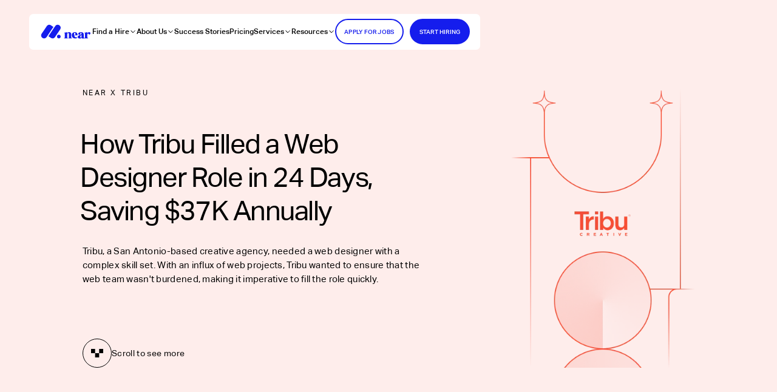

--- FILE ---
content_type: text/html
request_url: https://www.hirewithnear.com/success-stories/how-tribu-found-a-web-designer-in-24-days-saving-37k-yearly
body_size: 28082
content:
<!DOCTYPE html><!-- Last Published: Tue Jan 20 2026 19:12:38 GMT+0000 (Coordinated Universal Time) --><html data-wf-domain="www.hirewithnear.com" data-wf-page="65168070cdda289e2e856219" data-wf-site="62276057f672e497e5a941d9" lang="en" data-wf-collection="65168070cdda289e2e8561fb" data-wf-item-slug="how-tribu-found-a-web-designer-in-24-days-saving-37k-yearly"><head><meta charset="utf-8"/><title>How Tribu Found Their First Remote Hire in 24 Days</title><meta content="Tribu needed a web designer with a complex skill set. They had to fill the role fast to avoid burdening the team with the growing influx of web projects." name="description"/><meta content="How Tribu Found Their First Remote Hire in 24 Days" property="og:title"/><meta content="Tribu needed a web designer with a complex skill set. They had to fill the role fast to avoid burdening the team with the growing influx of web projects." property="og:description"/><meta content="https://cdn.prod.website-files.com/6231c51d80c0ed1daf1c2874/65ddfbaa5208c4857a138d3f_Tribu%20cover%20image.webp" property="og:image"/><meta content="How Tribu Found Their First Remote Hire in 24 Days" property="twitter:title"/><meta content="Tribu needed a web designer with a complex skill set. They had to fill the role fast to avoid burdening the team with the growing influx of web projects." property="twitter:description"/><meta content="https://cdn.prod.website-files.com/6231c51d80c0ed1daf1c2874/65ddfbaa5208c4857a138d3f_Tribu%20cover%20image.webp" property="twitter:image"/><meta property="og:type" content="website"/><meta content="summary_large_image" name="twitter:card"/><meta content="width=device-width, initial-scale=1" name="viewport"/><link href="https://cdn.prod.website-files.com/62276057f672e497e5a941d9/css/hire-with-near.webflow.shared.4d7d3e5dc.min.css" rel="stylesheet" type="text/css" integrity="sha384-TX0+Xc7+7hnOkkVjodtzuZeDxNed9rZXNS1ujkJAdhJ4yYFUaawsFosxpFqlkwQI" crossorigin="anonymous"/><script src="https://use.typekit.net/mwk0qdt.js" type="text/javascript"></script><script type="text/javascript">try{Typekit.load();}catch(e){}</script><script type="text/javascript">!function(o,c){var n=c.documentElement,t=" w-mod-";n.className+=t+"js",("ontouchstart"in o||o.DocumentTouch&&c instanceof DocumentTouch)&&(n.className+=t+"touch")}(window,document);</script><link href="https://cdn.prod.website-files.com/62276057f672e497e5a941d9/6525412201c0c827c6c04152_favicon-32x32.png" rel="shortcut icon" type="image/x-icon"/><link href="https://cdn.prod.website-files.com/62276057f672e497e5a941d9/65254151822bf3f73ebd9cf7_favicon-196x196.png" rel="apple-touch-icon"/><link href="https://www.hirewithnear.com/success-stories/how-tribu-found-a-web-designer-in-24-days-saving-37k-yearly" rel="canonical"/><script async="" src="https://www.googletagmanager.com/gtag/js?id=UA-193318304-2"></script><script type="text/javascript">window.dataLayer = window.dataLayer || [];function gtag(){dataLayer.push(arguments);}gtag('js', new Date());gtag('config', 'UA-193318304-2', {'anonymize_ip': false});</script><script type="text/javascript">!function(f,b,e,v,n,t,s){if(f.fbq)return;n=f.fbq=function(){n.callMethod?n.callMethod.apply(n,arguments):n.queue.push(arguments)};if(!f._fbq)f._fbq=n;n.push=n;n.loaded=!0;n.version='2.0';n.agent='plwebflow';n.queue=[];t=b.createElement(e);t.async=!0;t.src=v;s=b.getElementsByTagName(e)[0];s.parentNode.insertBefore(t,s)}(window,document,'script','https://connect.facebook.net/en_US/fbevents.js');fbq('init', '6133798596686655');fbq('track', 'PageView');</script><!-- Google Tag Manager -->
<script>
(function(w,d,s,l,i){w[l]=w[l]||[];w[l].push({'gtm.start':
new Date().getTime(),event:'gtm.js'});var f=d.getElementsByTagName(s)[0],
j=d.createElement(s),dl=l!='dataLayer'?'&l='+l:'';j.async=true;j.src=
'https://www.googletagmanager.com/gtm.js?id='+i+dl;f.parentNode.insertBefore(j,f);
})(window,document,'script','dataLayer','GTM-W8NF9N6');
</script>
<!-- End Google Tag Manager -->


<script type="text/javascript">
    window.hfAccountId = "9b21085a-7fa1-44b2-b5b7-2fed034066ff";
    window.hfDomain = "https://api.herefish.com";
    (function() {
        var hf = document.createElement('script'); hf.type = 'text/javascript'; hf.async = true;
        hf.src = window.hfDomain + '/scripts/hf.js';
        var s = document.getElementsByTagName('script')[0]; s.parentNode.insertBefore(hf, s);
    })();
</script> 

<script>
  (()=>{"use strict";const t={appId:"39liyullly",q:[],identify:function(t){this.q.push(["identify",t])}};window.Atlas=t;const e=document.createElement("script");e.async=!0,e.src="https://app.getatlas.io/client-js/atlas.bundle.js";const s=document.getElementsByTagName("script")[0];s.parentNode?.insertBefore(e,s)})();
</script>

<script>
  !function(){var e=["identify","page","startAutoPage","stopAutoPage","startAutoIdentify","stopAutoIdentify"];function t(o){return Object.assign([],e.reduce(function(r,n){return r[n]=function(){return o.push([n,[].slice.call(arguments)]),o},r},{}))}window.unify||(window.unify=t(window.unify)),window.unifyBrowser||(window.unifyBrowser=t(window.unifyBrowser));var n=document.createElement("script");n.async=!0,n.setAttribute("src","https://tag.unifyintent.com/v1/N47nrMjCeDPVPYmKfQcU5a/script.js"),n.setAttribute("data-api-key","wk_fMeB1maj_2BzjuBS6phakQXYHHzTKWHes36Aospbb"),n.setAttribute("id","unifytag"),(document.body||document.head).appendChild(n)}();
</script>

<script defer src="https://cdn.jsdelivr.net/npm/@finsweet/attributes-scrolldisable@1/scrolldisable.js"></script>

<!-- Start of HubSpot Embed Code -->
<script type="text/javascript" id="hs-script-loader" async defer src="//js-na1.hs-scripts.com/21471976.js"></script>
<!-- End of HubSpot Embed Code -->

<!-- Start VWO Async SmartCode -->
<link rel="preconnect" href="https://dev.visualwebsiteoptimizer.com" />
<script type="text/javascript" id="vwoCode">
window._vwo_code || (function() {
  var account_id = 792346,
    version = 2.1,
    settings_tolerance = 2000,
    hide_element = 'body',
    hide_element_style = 'opacity:0 !important;filter:alpha(opacity=0) !important;background:none !important;transition:none !important;',
    f = false,
    w = window,
    d = document,
    v = d.querySelector('#vwoCode'),
    cK = '_vwo_' + account_id + '_settings',
    cc = {};
  try {
    var c = JSON.parse(localStorage.getItem('_vwo_' + account_id + '_config'));
    cc = c && typeof c === 'object' ? c : {};
  } catch (e) {}
  var stT = cc.stT === 'session' ? w.sessionStorage : w.localStorage;
  code = {
    nonce: v && v.nonce,
    use_existing_jquery: function() {
      return typeof use_existing_jquery !== 'undefined' ? use_existing_jquery : undefined;
    },
    library_tolerance: function() {
      return typeof library_tolerance !== 'undefined' ? library_tolerance : undefined;
    },
    settings_tolerance: function() {
      return cc.sT || settings_tolerance;
    },
    hide_element_style: function() {
      return '{' + (cc.hES || hide_element_style) + '}';
    },
    hide_element: function() {
      if (performance.getEntriesByName('first-contentful-paint')[0]) {
        return '';
      }
      return typeof cc.hE === 'string' ? cc.hE : hide_element;
    },
    getVersion: function() {
      return version;
    },
    finish: function(e) {
      if (!f) {
        f = true;
        var t = d.getElementById('_vis_opt_path_hides');
        if (t) t.parentNode.removeChild(t);
        if (e) (new Image()).src = 'https://dev.visualwebsiteoptimizer.com/ee.gif?a=' + account_id + e;
      }
    },
    finished: function() {
      return f;
    },
    addScript: function(e) {
      var t = d.createElement('script');
      t.type = 'text/javascript';
      if (e.src) {
        t.src = e.src;
      } else {
        t.text = e.text;
      }
      v && t.setAttribute('nonce', v.nonce);
      d.getElementsByTagName('head')[0].appendChild(t);
    },
    load: function(e, t) {
      var n = this.getSettings(),
        i = d.createElement('script'),
        r = this;
      t = t || {};
      if (n) {
        i.textContent = n;
        d.getElementsByTagName('head')[0].appendChild(i);
        if (!w.VWO || VWO.caE) {
          stT.removeItem(cK);
          r.load(e);
        }
      } else {
        var o = new XMLHttpRequest();
        o.open('GET', e, true);
        o.withCredentials = !t.dSC;
        o.responseType = t.responseType || 'text';
        o.onload = function() {
          if (t.onloadCb) {
            return t.onloadCb(o, e);
          }
          if (o.status === 200 || o.status === 304) {
            _vwo_code.addScript({ text: o.responseText });
          } else {
            _vwo_code.finish('&e=loading_failure:' + e);
          }
        };
        o.onerror = function() {
          if (t.onerrorCb) {
            return t.onerrorCb(e);
          }
          _vwo_code.finish('&e=loading_failure:' + e);
        };
        o.send();
      }
    },
    getSettings: function() {
      try {
        var e = stT.getItem(cK);
        if (!e) {
          return;
        }
        e = JSON.parse(e);
        if (Date.now() > e.e) {
          stT.removeItem(cK);
          return;
        }
        return e.s;
      } catch (e) {
        return;
      }
    },
    init: function() {
      if (d.URL.indexOf('__vwo_disable__') > -1) return;
      var e = this.settings_tolerance();
      w._vwo_settings_timer = setTimeout(function() {
        _vwo_code.finish();
        stT.removeItem(cK);
      }, e);
      var t;
      if (this.hide_element() !== 'body') {
        t = d.createElement('style');
        var n = this.hide_element(),
          i = n ? n + this.hide_element_style() : '',
          r = d.getElementsByTagName('head')[0];
        t.setAttribute('id', '_vis_opt_path_hides');
        v && t.setAttribute('nonce', v.nonce);
        t.setAttribute('type', 'text/css');
        if (t.styleSheet) t.styleSheet.cssText = i;
        else t.appendChild(d.createTextNode(i));
        r.appendChild(t);
      } else {
        t = d.getElementsByTagName('head')[0];
        var i = d.createElement('div');
        i.style.cssText = 'z-index: 2147483647 !important;position: fixed !important;left: 0 !important;top: 0 !important;width: 100% !important;height: 100% !important;background: white !important;display: block !important;';
        i.setAttribute('id', '_vis_opt_path_hides');
        i.classList.add('_vis_hide_layer');
        t.parentNode.insertBefore(i, t.nextSibling);
      }
      var o = window._vis_opt_url || d.URL,
        s = 'https://dev.visualwebsiteoptimizer.com/j.php?a=' + account_id + '&u=' + encodeURIComponent(o) + '&vn=' + version;
      if (w.location.search.indexOf('_vwo_xhr') !== -1) {
        this.addScript({ src: s });
      } else {
        this.load(s + '&x=true');
      }
    }
  };
  w._vwo_code = code;
  code.init();
})();
</script>
<!-- End VWO Async SmartCode --><!-- META DATA -->
<meta property="og:url" content="https://www.hirewithnear.com/success-stories/how-tribu-found-a-web-designer-in-24-days-saving-37k-yearly">
<meta property="og:type" content="article">

<script type="application/ld+json">
{
  "@context": "https://schema.org",
  "@type": "Article",
  "headline": "How Tribu Found Their First Remote Hire in 24 Days",
  "description": "Tribu needed a web designer with a complex skill set. They had to fill the role fast to avoid burdening the team with the growing influx of web projects.",
  "author": {
    "@type": "Organization",
    "name": "Near"
  },
  "image": "https://cdn.prod.website-files.com/6231c51d80c0ed1daf1c2874/65ddfc7e9b343d5224147c1a_Tribu%20thumbnail.webp",
  "datePublished": "May 05, 2025"
}
</script>

<script>
  (function() {
    var observer = new MutationObserver(function(mutations, obs) {
      var el = document.querySelector(".page-wrapper.w-condition-invisible");
      if (el) {
        el.remove();
        obs.disconnect();
      }
    });
    observer.observe(document, {childList: true, subtree: true});
  })();
</script>

<!-- [Attributes by Finsweet] Powerful Rich Text -->
<script defer src="https://cdn.jsdelivr.net/npm/@finsweet/attributes-richtext@1/richtext.js"></script><script src="https://cdn.prod.website-files.com/62276057f672e497e5a941d9%2F6544eda5f000985a163a8687%2F6938813d85da778c804fe8a3%2Ffinsweetcomponentsconfig-1.0.1.js" type="module" async="" siteId="62276057f672e497e5a941d9" finsweet="components"></script></head><body><div class="page-wrapper"><div class="global-styles w-embed w-iframe"><noscript><iframe src="https://www.googletagmanager.com/ns.html?id=GTM-W8NF9N6"
height="0" width="0" style="display:none;visibility:hidden"></iframe></noscript>

<style>
html { 
	font-size:1.3125rem;
  -webkit-font-smoothing:antialiased;
  -moz-osx-font-smoothing:grayscale;
  text-rendering:geometricPrecision;
  font-feature-settings:'liga' on }
  
::-moz-selection {
  background: #fcfe75;
  color: #000;
}
::selection {
  background: #fcfe75;
  color: #000;
}

a { color: inherit; text-decoration: inherit; font-size: inherit }
textarea { resize: vertical } 
ul { position: relative }

/* fluid design */
@media screen and (max-width: 1920px){html{font-size:calc(0.7508775351014041rem + 0.46801872074882994vw)}}
@media screen and (max-width: 1279px){ html{font-size:calc(1.025078125rem + 0.12500000000000003vw)}}
@media screen and (max-width: 991px){
  .nav-items{ overflow-y:scroll!important } .text-size-tiny.text-weight-bold{ font-size: 14px }
  .text-size-tiny{ font-size: 13px } .text-size-min{ font-size: 12px} }
@media screen and (max-width: 479px){html{font-size: calc(0.9998692468619247rem + 0.20920502092050208vw)}}

.page-wrapper { overflow:clip }
.scroll-blocked { overflow:hidden }
.navbar.scrolled { background-color: #fff }
.navbar.scrolled .navbar_pricing-wrap { border-radius: .38rem }

@media screen and (min-width:991px) {
  .navbar_dropdown-body { visibility:hidden }
  .navbar_dropdown:hover .navbar_dropdown-body { visibility:visible;opacity:1 }
  .navbar_dropdown-toggle:hover .navbar_dropdown-toggle--hover { opacity:1 }
}
@media screen and (max-width:768px) {
  /* menu icon */
  .navbar_menu.active ~ .navbar_overlay { display:block }
  .navbar_menu.active ~ .navbar_menu-button .navbar_button-line.is-middle { opacity:0 }
  .navbar_menu.active ~ .navbar_menu-button .navbar_button-line.is-top { transform: translateY(5px) rotate(45deg); }
  .navbar_menu.active ~ .navbar_menu-button .navbar_button-line.is-bottom { transform: translateY(-5px) rotate(-45deg); }
}

.w-richtext>:first-child { margin-top: 0 }
.w-richtext>:last-child, .w-richtext ol li:last-child, .w-richtext ul li:last-child { margin-bottom: 0 }
.container-medium, .container-small, .container-large { margin-right: auto !important; margin-left: auto !important }

.text-style-3lines {display: -webkit-box;overflow: hidden;-webkit-line-clamp: 3;-webkit-box-orient: vertical}
.text-style-2lines { display: -webkit-box;overflow: hidden;-webkit-line-clamp: 2;-webkit-box-orient: vertical}

.case-study_author-img { 
    border-radius: 100%; overflow: hidden;
    width: 3.04762rem; height: 3.04762rem; }

.case-study_author-img img { width: 100%; height: 100% }    

.case-study_testimonial-author {
		background-color: var(--color--light-blue);
    border-bottom-left-radius: var(--size--12);
    border-bottom-right-radius: var(--size--12);
		padding-bottom: 1.14rem; padding-left: 1.52rem; padding-right: 1.52rem;
		display: flex;
    flex-direction: row;
    align-items: center;
    grid-column-gap: .76rem; grid-row-gap: .76rem; }

.case-study_author-name h5 { margin-bottom: .238095rem; font-size: var(--font-size--16); }
.case-study_author-name p { margin-top: 0rem; margin-bottom: 0rem; font-size: var(--font-size--12); }
    
    
    
.tf-v1-widget-close{display:none!important}
.flex-center { justify-content: center; align-items: center }

.salary_list li:before, 
.lead-magnet-list li:before {
  content: ""; display: block; position: absolute;
  left: 0; width: 1.14rem; height: 1.14rem; transform: translateY(0.1rem);
  background-image: url('https://cdn.prod.website-files.com/62276057f672e497e5a941d9/64429f2f3066892090b358a7_list-point.svg');
  background-size: cover; margin-right: 1.14rem; }
  
.button-with-icon:hover .icon-embed-custom { transform: scale(1.1, 1.1); color: white }
.button-with-icon:hover .button-icon-circle { background: var(--color--pitch-black) }

@media screen and (max-width:991px) { .guide_magnet-list { margin-top: 0rem!important } }
</style></div><div class="page-styles w-embed"><style>
.navbar_button, .button--darkgreen { background-color: #151DED; color: #fff }
.button--green { background-color: rgba(21, 29, 237, 0.10); color: #000  }

.case-study_content h2 { position:relative }
.case-study_content h2:before {
  content: "";
  display: block;
  position: absolute;
  left: -1.33333333333rem;
  width: 0.7619rem;
  height: 1.14286rem;
  transform: translateY(0.1rem);
  background-image: url('https://cdn.prod.website-files.com/62276057f672e497e5a941d9/651d49edd3937cf8958c0d9c_Arrow.svg');
  background-size: cover;
}

.success-stories_cta-text-wrap h2:before {  display:none!important }
.success-stories_cta-text-wrap h2 {
    color: var(--color--pitch-black);
    font-size: var(--font-size--24);
    margin: 0rem;
    line-height: 1.2;
    letter-spacing: -0.02286rem;
}

.case-study_aside-wrap { background-color: #EAF2FF; color: #151DED }
.case-study_aside-wrap .case-study_aside-subtitle { 
	border-color: rgba(21, 29, 237, 0.4) }


/* prevetted-banner */
.success-stories_footer-title {
    margin-left: 0 !important;
    line-height: 1.24 !important;
    color: var(--color--pitch-black) !important;
    font-size: 1.14rem !important;
    font-weight: 500 !important;
    margin-top: 0 !important;
}
.case-study_content h2:before {
    display: none;
}
.success-stories_footer-text .button--darkgreen { text-decoration: none!important }
</style></div><nav class="navbar"><div class="navbar_wrapper"><div STYLE="" class="navbar_component"><a aria-label="link to home" href="/" class="navbar_logo-link w-inline-block"><img src="https://cdn.prod.website-files.com/62276057f672e497e5a941d9/64f9a6d213d5e951cfcad72c_Near%20Logo%20Blue.svg" loading="eager" width="102" height="30" alt="Hire Top Remote Talent From Latin America" class="navbar_logo"/></a><div class="navbar_menu"><div class="navbar_link-wrap"><div class="navbar_dropdown"><div class="navbar_dropdown-toggle"><div class="navbar_toggle-text">Find a Hire</div><img src="https://cdn.prod.website-files.com/62276057f672e497e5a941d9/6516b1221d161b49f2113e96_chevron--down%20(1)%201.svg" loading="lazy" alt="arrow right" class="navbar_toggle-icon show-tablet"/><img src="https://cdn.prod.website-files.com/62276057f672e497e5a941d9/64bb8cda6decd23360c13cd7_chevron--down%20(1)%202.svg" loading="eager" alt="chevron bottom icon" class="navbar_toggle-icon hide-tablet"/><div class="navbar_dropdown-toggle--hover"></div></div><div class="navbar_dropdown-body"><div class="navbar_dropdown-cont"><div class="navbar_list-wrap"><div class="navbar_item"><div class="navbar_item-title">Finance &amp; Accounting</div><div class="w-dyn-list"><div role="list" class="navbar_item-links w-dyn-items"><div role="listitem" class="w-dyn-item"><a href="/find-a-hire/accountants" class="navbar_item-link">Accountant</a></div><div role="listitem" class="w-dyn-item"><a href="/find-a-hire/bookkeeper" class="navbar_item-link">Bookkeeper</a></div><div role="listitem" class="w-dyn-item"><a href="/find-a-hire/financial-analysts" class="navbar_item-link">Financial Analyst</a></div><div role="listitem" class="w-dyn-item"><a href="/find-a-hire/investment-analyst" class="navbar_item-link">Investment Analyst</a></div><div role="listitem" class="w-dyn-item"><a href="/find-a-hire/payroll-specialist" class="navbar_item-link">Payroll Specialist</a></div><div role="listitem" class="w-dyn-item"><a href="/find-a-hire/controller" class="navbar_item-link">Controller</a></div><div role="listitem" class="w-dyn-item"><a href="/find-a-hire/staff-accountant" class="navbar_item-link">Staff Accountant</a></div><div role="listitem" class="w-dyn-item"><a href="/find-a-hire/accounts-receivable-specialist" class="navbar_item-link">Accounts Receivable Specialist</a></div><div role="listitem" class="w-dyn-item"><a href="/find-a-hire/revenue-accountant" class="navbar_item-link">Revenue Accountant</a></div><div role="listitem" class="w-dyn-item"><a href="/find-a-hire/finance-manager" class="navbar_item-link">Finance Manager</a></div><div role="listitem" class="w-dyn-item"><a href="/find-a-hire/treasury-analyst" class="navbar_item-link">Treasury Analyst</a></div></div></div><a href="https://www.hirewithnear.com/hire/finance-accounting" class="navbar_footer-link-text">View all</a></div><div class="navbar_item"><div class="navbar_item-title">Customer Support, Ops, &amp; VAs</div><div class="w-dyn-list"><div role="list" class="navbar_item-links w-dyn-items"><div role="listitem" class="w-dyn-item"><a href="/find-a-hire/virtual-assistant" class="navbar_item-link">Virtual Assistant</a></div><div role="listitem" class="w-dyn-item"><a href="/find-a-hire/executive-assistant" class="navbar_item-link">Executive Assistant</a></div><div role="listitem" class="w-dyn-item"><a href="/find-a-hire/administrative-assistant" class="navbar_item-link">Administrative Assistant</a></div><div role="listitem" class="w-dyn-item"><a href="/find-a-hire/supply-chain-analyst" class="navbar_item-link">Supply Chain Analyst</a></div><div role="listitem" class="w-dyn-item"><a href="/find-a-hire/customer-support-rep" class="navbar_item-link">Customer Support Rep</a></div><div role="listitem" class="w-dyn-item"><a href="/find-a-hire/customer-success-manager" class="navbar_item-link">Customer Success Manager</a></div><div role="listitem" class="w-dyn-item"><a href="/find-a-hire/bilingual-customer-service-representative" class="navbar_item-link">Bilingual Customer Service Rep</a></div><div role="listitem" class="w-dyn-item"><a href="/find-a-hire/help-desk-specialist" class="navbar_item-link">Help Desk Specialist</a></div><div role="listitem" class="w-dyn-item"><a href="/find-a-hire/hr-generalist" class="navbar_item-link">HR Generalist</a></div><div role="listitem" class="w-dyn-item"><a href="/find-a-hire/business-analyst" class="navbar_item-link">Business Analyst</a></div><div role="listitem" class="w-dyn-item"><a href="/find-a-hire/logistics-analyst" class="navbar_item-link">Logistics Analyst</a></div></div></div><a href="https://www.hirewithnear.com/hire/customer-support-ops-vas" class="navbar_footer-link-text">View all</a></div><div class="navbar_item"><div class="navbar_item-title">Sales &amp; Marketing</div><div class="w-dyn-list"><div role="list" class="navbar_item-links w-dyn-items"><div role="listitem" class="w-dyn-item"><a href="/find-a-hire/outbound-sales-representative" class="navbar_item-link">Outbound Sales Rep</a></div><div role="listitem" class="w-dyn-item"><a href="/find-a-hire/sales-reps" class="navbar_item-link">Sales Rep</a></div><div role="listitem" class="w-dyn-item"><a href="/find-a-hire/inbound-sales-rep" class="navbar_item-link">Inbound Sales Rep</a></div><div role="listitem" class="w-dyn-item"><a href="/find-a-hire/graphic-designer" class="navbar_item-link">Graphic Designer</a></div><div role="listitem" class="w-dyn-item"><a href="/find-a-hire/digital-marketing-manager" class="navbar_item-link">Digital Marketing Manager</a></div><div role="listitem" class="w-dyn-item"><a href="/find-a-hire/media-buyer" class="navbar_item-link">Media Buyer</a></div><div role="listitem" class="w-dyn-item"><a href="/find-a-hire/social-media-manager" class="navbar_item-link">Social Media Manager</a></div><div role="listitem" class="w-dyn-item"><a href="/find-a-hire/seo-specialist" class="navbar_item-link">SEO Specialist</a></div><div role="listitem" class="w-dyn-item"><a href="/find-a-hire/marketing-assistant" class="navbar_item-link">Marketing Assistant</a></div><div role="listitem" class="w-dyn-item"><a href="/find-a-hire/content-writer" class="navbar_item-link">Content Writer</a></div><div role="listitem" class="w-dyn-item"><a href="/find-a-hire/email-marketing-specialist" class="navbar_item-link">Email Marketing Specialist</a></div></div></div><a href="https://www.hirewithnear.com/hire/sales-marketing" class="navbar_footer-link-text">View all</a></div><div class="navbar_item is-last"><div class="navbar_item-title">IT, Data, and Engineering</div><div class="w-dyn-list"><div role="list" class="navbar_item-links w-dyn-items"><div role="listitem" class="w-dyn-item"><a href="/find-a-hire/data-analyst" class="navbar_item-link">Data Analyst</a></div><div role="listitem" class="w-dyn-item"><a href="/find-a-hire/data-scientist" class="navbar_item-link">Data Scientist</a></div><div role="listitem" class="w-dyn-item"><a href="/find-a-hire/software-engineer" class="navbar_item-link">Software Engineer</a></div><div role="listitem" class="w-dyn-item"><a href="/find-a-hire/full-stack-developer" class="navbar_item-link">Full-Stack Developer</a></div><div role="listitem" class="w-dyn-item"><a href="/find-a-hire/mobile-developer" class="navbar_item-link">Mobile Developer</a></div><div role="listitem" class="w-dyn-item"><a href="/find-a-hire/wordpress-developer" class="navbar_item-link">Wordpress Developer</a></div><div role="listitem" class="w-dyn-item"><a href="/find-a-hire/node-js-developer" class="navbar_item-link">Node.Js Developer</a></div><div role="listitem" class="w-dyn-item"><a href="/find-a-hire/laravel-developer" class="navbar_item-link">Laravel Developer</a></div><div role="listitem" class="w-dyn-item"><a href="/find-a-hire/devops-engineer" class="navbar_item-link">DevOps Engineer</a></div><div role="listitem" class="w-dyn-item"><a href="/find-a-hire/front-end-developer" class="navbar_item-link">Front-End Developer</a></div><div role="listitem" class="w-dyn-item"><a href="/find-a-hire/back-end-developer" class="navbar_item-link">Back-End Developer</a></div></div></div><a href="https://www.hirewithnear.com/hire/product-design-data-and-engineering" class="navbar_footer-link-text">View all</a></div></div></div></div></div><div class="navbar_dropdown"><div class="navbar_dropdown-toggle"><div class="navbar_toggle-text">About Us</div><img src="https://cdn.prod.website-files.com/62276057f672e497e5a941d9/6516b1221d161b49f2113e96_chevron--down%20(1)%201.svg" loading="lazy" alt="arrow right" class="navbar_toggle-icon show-tablet"/><img src="https://cdn.prod.website-files.com/62276057f672e497e5a941d9/64bb8cda6decd23360c13cd7_chevron--down%20(1)%202.svg" loading="eager" alt="chevron bottom icon" class="navbar_toggle-icon hide-tablet"/><div class="navbar_dropdown-toggle--hover"></div></div><div class="navbar_dropdown-body is-sm"><div class="navbar_dropdown-cont"><div class="navbar_about-list"><a href="/our-story" class="navbar_about-link">Our Story</a><a href="/about-us" class="navbar_about-link">About Us</a><a href="/faq" class="navbar_about-link">FAQ</a><a href="/contact-us" class="navbar_about-link">Contact Us</a></div></div></div></div><a href="/success-stories" class="navbar_link">Success Stories</a><a href="/pricing" class="navbar_link">Pricing</a><a href="/pricing" class="navbar_link hide">Pricing</a><a href="/services" class="navbar_link hide">Services</a><div class="navbar_dropdown"><div class="navbar_dropdown-toggle"><div class="navbar_toggle-text">Services</div><img src="https://cdn.prod.website-files.com/62276057f672e497e5a941d9/6516b1221d161b49f2113e96_chevron--down%20(1)%201.svg" loading="lazy" alt="arrow right" class="navbar_toggle-icon show-tablet"/><img src="https://cdn.prod.website-files.com/62276057f672e497e5a941d9/64bb8cda6decd23360c13cd7_chevron--down%20(1)%202.svg" loading="eager" alt="chevron bottom icon" class="navbar_toggle-icon hide-tablet"/><div class="navbar_dropdown-toggle--hover"></div></div><div class="navbar_dropdown-body is-sm"><div class="navbar_dropdown-cont"><div class="navbar_about-list"><a href="/services/recruitment-process-outsourcing" class="navbar_about-link">Recruitment Process Outsourcing (RPO)</a><a href="/services" class="navbar_about-link">360 Staffing &amp; Recruiting</a><a href="/services/employer-of-record" class="navbar_about-link">Employer of Record Services</a></div></div></div></div><div class="navbar_dropdown"><div class="navbar_dropdown-toggle"><div class="navbar_toggle-text">Resources</div><img src="https://cdn.prod.website-files.com/62276057f672e497e5a941d9/6516b1221d161b49f2113e96_chevron--down%20(1)%201.svg" loading="lazy" alt="arrow right" class="navbar_toggle-icon show-tablet"/><img src="https://cdn.prod.website-files.com/62276057f672e497e5a941d9/64bb8cda6decd23360c13cd7_chevron--down%20(1)%202.svg" loading="eager" alt="chevron bottom icon" class="navbar_toggle-icon hide-tablet"/><div class="navbar_dropdown-toggle--hover"></div></div><div class="navbar_dropdown-body is-sm"><div class="navbar_dropdown-cont"><div class="navbar_about-list"><a href="/salary-guide-us-vs-latam" class="navbar_about-link">Salary Guide US vs LatAm<br/></a><a href="/top-5-reasons-us-companies-are-hiring-in-latin-america" class="navbar_about-link">Why US Companies Hire in LatAm<br/></a><a href="/state-of-latam-hiring-report" class="navbar_about-link">State of LatAm Hiring Report</a><a href="/remote-hiring-guide" class="navbar_about-link">Remote Hiring Guide</a><a href="/nearshore-outsourcing" class="navbar_about-link">Nearshore Outsourcing</a><div class="navbar_divider"></div><a href="/blog" class="navbar_about-link">Blog</a><a href="/resources" class="navbar_about-link">Resources Library</a></div></div></div></div></div><div class="navbar_buttons-wrap"><a href="/find-a-job" class="navbar_button is-secondary w-inline-block"><div>APPLY FOR JOBS</div></a><a href="/interview-for-free" class="navbar_button w-inline-block"><div>START HIRING</div></a></div></div><div class="navbar_overlay"></div><div class="navbar_buttons-group"><a href="/claim-free-consultation" class="button-v3 button-v3--blue button-navbar w-inline-block"><div class="button-text-v2">Start Hiring</div></a><div class="navbar_menu-button"><div class="navbar_button-line is-top"></div><div class="navbar_button-line is-middle"></div><div class="navbar_button-line is-bottom"></div></div></div></div></div></nav><div class="main-wrapper"><section style="background-color:#FEEDEB" class="section background-color-tint overflow-hidden"><div class="page-padding"><div class="container-medium"><div class="case-study_component"><div class="row gap-2"><div id="w-node-c15e55ad-f1ce-f882-8a41-fc8039e7845c-2e856219" class="col col-57"><div class="breadcrumbs"><div class="overhead-regular">NEAR</div><div class="overhead-regular"> X </div><div class="overhead-regular">Tribu</div></div><div class="margin-bottom margin-xsmedium"><div fs-richtext-element="rich-text" class="case-study_title w-richtext"><h1>How Tribu Filled a Web Designer Role in 24 Days, Saving $37K Annually</h1></div></div><div class="margin-bottom margin-medium"><div class="max-width-medium"><p class="text-size-small">Tribu, a San Antonio-based creative agency, needed a web designer with a complex skill set. With an influx of web projects, Tribu wanted to ensure that the web team wasn&#x27;t burdened, making it imperative to fill the role quickly.</p></div></div><div class="button-group margin-top-auto"><a href="#content" class="button-with-icon w-inline-block"><div class="button-icon-circle"><div class="icon-embed-custom w-embed"><svg xmlns="http://www.w3.org/2000/svg" width="100%" height="100%" viewBox="0 0 24 16" fill="none" preserveAspectRatio="xMidYMid meet" aria-hidden="true" role="img">
<rect x="24" width="8" height="8" transform="rotate(90 24 0)" fill="currentColor"/>
<rect x="16" y="8" width="8" height="8" transform="rotate(90 16 8)" fill="currentColor"/>
<rect x="8" width="8" height="8" transform="rotate(90 8 0)" fill="currentColor"/>
</svg></div></div><div class="text-size-smaller">Scroll to see more</div></a></div></div><div id="w-node-c15e55ad-f1ce-f882-8a41-fc8039e7848b-2e856219" class="col col-30 justify-center hide-tablet"><img loading="lazy" alt="How Tribu Filled a Web Designer Role in 24 Days, Saving $37K Annually" src="https://cdn.prod.website-files.com/6231c51d80c0ed1daf1c2874/65ddfbdf5424b35f6eaf0725_Tribu%20hero.webp" class="max-width-full"/></div></div></div></div></div></section><section class="section"><div class="page-padding"><div class="container-medium"><div class="hiring-form_component"><div class="hiring-form_text-wrap"><h2 class="heading-32 margin-bottom-0">Build a high-performing team for 70% less</h2><p class="trusted-subtitle">Trusted by 500+ leading US enterprises</p></div><div class="hiring-form w-embed w-script"><style>
.hiring-form input[name="email"] {     
		width: 100%;
    border: 2px solid var(--color--border-white-smoke);
    border-radius: var(--size--3-42);
    background-color: var(--color--form-white-smoke);
    color: var(--color--pitch-black);
    font-size: var(--size--18);
    letter-spacing: -.01714rem;
    height: 3.38rem;
    margin-bottom: 0;
    padding: .48rem 1.14rem;
    line-height: 1.25; }

.hiring-form input[type="submit"] {
    border-radius: var(--size--2-48);
    background-color: var(--color--sweet-corn);
    color: var(--color--pitch-black);
    letter-spacing: -.01143rem;
    text-transform: uppercase;
    padding: 1rem 1.14286rem;
    font-size: .57143rem;
    font-weight: 500;
    line-height: 1.24;
    border-color: transparent;
		position: absolute; top: .22rem; right: .48rem; }
    
.hbspt-form { width: 100%; }
.hbspt-form form { display: flex; flex-direction: column; justify-content: center; }

#hsForm_af07d1d9-c006-47ce-b354-3d4a7f5826f3 { position: relative }
#label-email-af07d1d9-c006-47ce-b354-3d4a7f5826f3 { display: none }
</style>

<script charset="utf-8" type="text/javascript" src="//js.hsforms.net/forms/embed/v2.js"></script>
<script>
  hbspt.forms.create({
    region: "na1",
    portalId: "21471976",
    formId: "af07d1d9-c006-47ce-b354-3d4a7f5826f3"
  });
</script></div></div></div></div></section><section id="content" class="section component-margins"><div class="page-padding"><div class="container-medium"><div class="cta_component"><div class="row gap-21"><div id="w-node-c15e55ad-f1ce-f882-8a41-fc8039e78492-2e856219" class="col col-40"><div class="case-study_sticky"><div class="margin-bottom margin-medium"><h2 class="heading-32">Local &amp; Expensive to Global &amp; Affordable</h2></div><div class="case-study_aside-component"><div class="case-study_aside-wrap"><h3 class="case-study_aside-subtitle">Annual Overhead Savings</h3><div><div class="case-study_aside-number">$37k</div><p class="case-study_aside-paragraph">Our customers save 30–70% vs. hiring comparable US-based talent.</p></div></div><div class="case-study_aside-wrap"><h3 class="case-study_aside-subtitle">Time-to-Hire Reduction</h3><div><div class="case-study_aside-number">75%</div><p class="case-study_aside-paragraph">Tribu filled their role 75% faster than their typical hiring time. </p></div></div><div class="case-study_aside-wrap"><h3 class="case-study_aside-subtitle">Relevant Experience</h3><div><div class="case-study_aside-number">3 years</div><p class="case-study_aside-paragraph">Tribu&#x27;s new hire had 3 years of experience working remotely in a similar role.</p></div></div><div class="case-study_aside-wrap w-condition-invisible"><h3 class="case-study_aside-subtitle w-dyn-bind-empty"></h3><div><div class="case-study_aside-number w-dyn-bind-empty"></div><p class="case-study_aside-paragraph w-dyn-bind-empty"></p></div></div></div></div></div><div id="w-node-c15e55ad-f1ce-f882-8a41-fc8039e784ae-2e856219" class="col col-50"><div class="margin-bottom margin-small"><div class="w-dyn-list"><div role="list" class="w-dyn-items"><div role="listitem" class="w-dyn-item"><div class="success-stories_info"><img src="https://cdn.prod.website-files.com/62276057f672e497e5a941d9/66891c9f4b29ee70fba92a52_Quote.svg" loading="lazy" width="48" height="40" alt="a close up of a blue triangle with a black cross on it" class="success-stories_quote-icon"/><p class="heading-24 font-frank-ruhl-libre line-height-1-2">The experience was nothing short of exceptional. From start to finish, the entire process was remarkably smooth, and the team at Near played a pivotal role in making our hiring journey a success.</p><div class="success-stories_author"><div class="success-stories_author-img-wrap"><img src="https://cdn.prod.website-files.com/6231c51d80c0ed1daf1c2874/65de827e065b4f31f0f80155_Carmen-Lopez-tribu%20(1).webp" loading="lazy" alt="" class="img-64"/></div><div class="success-stories_author-wrap"><div class="text-size-16 text-weight-medium">Carmen Lopez</div><div class="text-block-2">Recruiter</div></div></div></div></div></div></div></div><div class="margin-bottom margin-medium"><div class="success-stories_info"><a aria-label="link to the companies site" href="http://www.wearetribu.com/" target="_blank" class="success-stories_info-link w-inline-block"><img src="https://cdn.prod.website-files.com/6231c51d80c0ed1daf1c2874/66a7d1d98efb920036672815_Tribu%20logo.png" loading="lazy" alt="How Tribu Filled a Web Designer Role in 24 Days, Saving $37K Annually" class="success-stories_info-link-img"/></a><ul role="list" class="case-study_info-list w-list-unstyled"><li class="case-study_info-item"><div class="case-stydy_info-text">Industry</div><div class="case-stydy_info-text text-align-right">Advertising Services</div></li><li class="case-study_info-item"><div class="case-stydy_info-text">Location</div><div class="case-stydy_info-text text-align-right">San Antonio, Texas (US)</div></li><li class="case-study_info-item"><div class="case-stydy_info-text">Company size</div><div class="case-stydy_info-text text-align-right">11-50 employees</div></li><li class="case-study_info-item is-last"><div class="case-stydy_info-text">Website</div><a href="http://www.wearetribu.com/" class="case-stydy_info-text underline text-color-blue text-weight-medium text-align-right">Tribu</a><div class="case-stydy_info-text text-align-right w-condition-invisible">Tribu</div></li></ul></div></div><div class="margin-bottom margin-large"><div fs-richtext-element="rich-text" class="case-study_content w-richtext"><p>Tribu is more than just a creative agency—it’s a group of strategic minds on a mission to build and manage successful brands.</p><p>Their approach is all about blending design and market strategy to stir up real human emotions and create genuine brand loyalty. Over the years, Tribu has clinched over 100 industry awards, making them a force to be reckoned with in the world of advertising and marketing. </p><p>Tribu’s team needed a standout web designer urgently. Before Near, they were only hiring in the US and were struggling to find someone skilled in both design and tech.</p><p>This very unique blend of skills seemed impossible to find in the US talent pool. Their sourcing struggles pushed them to try remote hiring for the first time, hoping to find that perfect mix of creative flair and technical expertise in a newer, vaster talent pool.</p><h3>Summary</h3><ul role="list"><li><strong>Challenge:</strong> Tribu, a San Antonio-based creative agency, needed a web designer with a complex skill set. With an influx of web projects, Tribu wanted to ensure that the web team wasn&#x27;t burdened, making it imperative to quickly fill the role.</li><li><strong>Problem:</strong> They had a tough time finding someone who had a mix of graphic design and web development skills, which wasn’t easy to find in the US. This made them consider expanding their talent pool by hiring remotely for the first time.</li><li><strong>Roles hired for:</strong> Web Designer</li><li><strong>Why Tribu chose Near:</strong> Near was recommended to Tribu by Michael Girdley. They also liked the talented people they saw since the first batch of candidates they received. Plus, Near’s focus on Latin American (LatAm) talent caught their attention.</li><li><strong>Solution:</strong> Near made hiring easier by screening great candidates through video interviews. In just 24 days, Tribu found the perfect web designer with all the skills they needed. The recruiting team also supported Tribu during onboarding, especially since this was their first remote hire.</li><li><strong>Results:</strong> The new hire fit in well, boosted the team’s performance, and quickly got used to Tribu’s work style and culture. </li><li><strong>ROI:</strong> Tribu saved $37k in overhead per year and cut their hiring time by 75%.</li></ul><h3>Challenge</h3><p>Tribu hit a roadblock in their hiring process: finding a web designer skilled in both graphic design and web development. Despite their exhaustive hiring efforts, they struggled to fill this critical role, which affected their performance and significantly slowed down their progress with projects.</p><p>Since all their team members were working in person, they typically hired people close to their main office in Texas. But this time, their usual US-based talent pool didn’t offer the complex skill set they needed for this role.</p><h3>Problem (Inability to Find a Complex Skill Set in Their Usual Talent Pool)</h3><p>Tribu checked multiple job boards and tried different in-person recruitment methods, but they weren’t able to find someone who had both graphic design skills and the technical expertise in HTML and CSS to build websites.</p><p>Because this combination of skills was hard to come by in the US, Tribu decided to explore <strong>remote hiring</strong>. </p><p>That’s when they turned to Near, hoping to find their first-ever remote hire to fill this challenging team gap.</p><h3>Why Tribu Chose Near</h3><p>Near was referred to Tribu by Michael Girdley. According to Carmen Lopez, Recruiter at Tribu, what caught their eye was Near’s focus on hiring LatAm-based professionals and the amazing talent pool they saw. </p><blockquote>Near’s commitment to understanding our specific hiring criteria and company culture was evident, and it greatly contributed to the quality of candidates presented to us.</blockquote><div class="w-embed"><div class="case-study_testimonial-author">
	<div class="case-study_author-img">
    <img src="https://cdn.prod.website-files.com/62276057f672e497e5a941d9/65de00708f2b3e9e594f9644_Carmen-Lopez-tribu.webp" width="80px" height="80px" alt="professional headshot of the company's Recruiter">
  </div>
  <div class="case-study_author-name">
  	<h5>Carmen Lopez</h5>
    <p>Recruiter at Tribu</p>
  </div>
</div></div><p>‍</p><h3>Solution</h3><p>Near made the hiring process simple for Tribu. </p><p>Near’s high-caliber candidates impressed Carmen. Every individual interviewed showcased exceptional skills and experience.</p><p>Moreover, Near’s candidate screening process via video interviews significantly lightened Tribu’s workload. By handling all of the preliminary screening, Near allowed Tribu to focus solely on final vetting and interviews. This streamlined the hiring process and ensured Tribu found the right fit more effectively.</p><p>In 24 days, Tribu hired the ideal candidate—a web designer who ticked all their boxes. This new addition:</p><ul role="list"><li>Is a UX/UI designer and no-code developer with three years of experience crafting user-centric websites and SaaS applications</li><li>Has an Industrial Design degree and specializes in web design and development</li><li>Boasts a versatile skill set, spanning from web development platforms like Webflow and Bubble.io to design tools like Figma and Adobe Suite, coupled with proficiency in HTML/CSS, JavaScript, and WordPress</li><li>Has experience working for North American companies in a remote setting</li></ul><p>Since this was their first remote hire, Near provided extensive support for Tribu’s onboarding process.</p><p>The recruiting team’s guidance and insights alleviated concerns and laid the groundwork for the seamless integration of the newly hired remote talent into Tribu’s team. This support left Tribu feeling confident and well equipped to expand their remote team in the future.</p><blockquote>What truly set Near apart was the level of assistance we received throughout the process. The team was consistently helpful and responsive, ensuring that our queries were addressed promptly.</blockquote><div class="w-embed"><div class="case-study_testimonial-author">
  <div class="case-study_author-name">
  <h5>Carmen Lopez</h5>
    <p>Recruiter at Tribu</p>
  </div>
</div></div><p>‍</p><h3>Results and ROI</h3><p>Tribu’s collaboration with Near was a game-changer. The newly hired web designer quickly meshed with the team. The impact was immediate and positive, giving Tribu a significant performance boost.</p><p>The company’s hiring experience with Near made a strong case for more remote Near hires in the future.</p><p>On top of that, the collaboration between Tribu and Near led to a significant ROI:</p><ul role="list"><li><strong>Cost savings:</strong> Leveraging Near’s expertise resulted in overhead cost savings amounting to $37k per year.</li><li><strong>Time-to-hire efficiency:</strong> Near expedited the hiring process, slashing the typical time-to-hire by 75%.</li></ul><h3>Takeaways</h3><p>Tribu’s experience with Near yielded crucial insights and takeaways regarding the impact of remote hiring talent in LatAm:</p><ul role="list"><li><strong>Remote hiring is a great solution to specialized needs. </strong></li><li><strong>Getting additional support and guidance makes a huge difference when making your first remote hire</strong></li><li><strong>Hiring remotely from LatAm yields excellent cost and time savings.</strong></li></ul><p><strong>If you’re facing challenges finding specific skill sets in the US, consider hiring remote talent in LatAm. Book a </strong><a href="/free-consultation" target="_blank"><strong>complimentary consultation</strong></a><strong> to discover how Near can help bridge your hiring gaps.</strong></p><p>To learn more about Tribu, visit <a href="https://www.wearetribu.com/" target="_blank">Tribu’s website</a>.</p><p>{{prevetted-banner}}</p></div></div></div></div></div></div></div></section><section class="section component-margins"><div class="page-padding"><div class="container-medium"><div class="case-study_blog-component"><h2 class="heading-style-h2">More Inspiring Stories</h2><div class="cases-wrapper w-dyn-list"><div role="list" class="cases-list gap-xlarge w-dyn-items"><div role="listitem" class="cases-item w-dyn-item"><a aria-label="link to the another success stories" href="/success-stories/how-avantstays-vp-of-sales-added-20m-arr-with-10-latam-sdrs" class="case-link w-inline-block"><div class="case-image-wrapper-new margin-bottom margin-small"><img src="https://cdn.prod.website-files.com/6231c51d80c0ed1daf1c2874/68cc557006f1d8cc05ddde22_Image.png" loading="lazy" alt="How AvantStay’s VP of Sales Added $20M ARR With 18 LatAm SDRs" sizes="100vw" srcset="https://cdn.prod.website-files.com/6231c51d80c0ed1daf1c2874/68cc557006f1d8cc05ddde22_Image-p-500.png 500w, https://cdn.prod.website-files.com/6231c51d80c0ed1daf1c2874/68cc557006f1d8cc05ddde22_Image.png 744w" class="case-image"/></div><h3 class="list-heading">How AvantStay’s VP of Sales Added $20M ARR With 18 LatAm SDRs</h3></a></div><div role="listitem" class="cases-item w-dyn-item"><a aria-label="link to the another success stories" href="/success-stories/how-a-cpa-firm-solved-their-tax-season-staffing-challenges" class="case-link w-inline-block"><div class="case-image-wrapper-new margin-bottom margin-small"><img src="https://cdn.prod.website-files.com/6231c51d80c0ed1daf1c2874/681cf9d377320e83ba2cae2e_Group%2010879178.png" loading="lazy" alt="How a CPA Firm Solved Their Tax Season Staffing Challenges in 3 Weeks" sizes="100vw" srcset="https://cdn.prod.website-files.com/6231c51d80c0ed1daf1c2874/681cf9d377320e83ba2cae2e_Group%2010879178-p-500.png 500w, https://cdn.prod.website-files.com/6231c51d80c0ed1daf1c2874/681cf9d377320e83ba2cae2e_Group%2010879178.png 744w" class="case-image"/></div><h3 class="list-heading">How a CPA Firm Solved Their Tax Season Staffing Challenges in 3 Weeks</h3></a></div><div role="listitem" class="cases-item w-dyn-item"><a aria-label="link to the another success stories" href="/success-stories/how-cca-doubled-caseload-with-latam-legal-assistants" class="case-link w-inline-block"><div class="case-image-wrapper-new margin-bottom margin-small"><img src="https://cdn.prod.website-files.com/6231c51d80c0ed1daf1c2874/67f525635002544e58b58aad_CCA%20thumbnail.png" loading="lazy" alt="How CCA Doubled Caseload with 9 LatAm Legal Assistants" sizes="100vw" srcset="https://cdn.prod.website-files.com/6231c51d80c0ed1daf1c2874/67f525635002544e58b58aad_CCA%20thumbnail-p-500.png 500w, https://cdn.prod.website-files.com/6231c51d80c0ed1daf1c2874/67f525635002544e58b58aad_CCA%20thumbnail.png 744w" class="case-image"/></div><h3 class="list-heading">How CCA Doubled Caseload with 9 LatAm Legal Assistants</h3></a></div></div></div></div></div></div></section><section class="section"><div class="page-padding"><div class="container-medium"><div class="download_component"><div class="download_content-wrap"><div class="download_category-box"><div class="download_category-text">FREE GUIDE</div></div><div class="download_text-wrap"><h2 class="heading-48">Is Recruiting from Latin America a Hidden Key to Success?</h2><div class="download_text-cont"><p class="paragraph-18">Get our free guide on remote hiring in Latin America and discover why it&#x27;s an excellent choice for your business!</p></div></div><div class="z-1 max-width-1020 w-embed w-script"><style>
.download_content-wrap input[name="email"] {     
		min-height: 3.38rem;
    width: 100%;
    border: 2px solid var(--color--dark-slate-grey);
    background-color: var(--color--white);
    color: var(--color--dark-slate-grey);
    letter-spacing: -.01714rem;
    border-radius: 3.43rem;
    margin-bottom: 0;
    padding: 0.48rem 6rem 0.48rem 1.14rem;
    font-size: .85rem;
    line-height: 1.25; }

.download_content-wrap input[type="submit"] {
		background: var(--color--sweet-corn);
    color: var(--color--pitch-black);
    letter-spacing: -.01143rem;
    text-transform: uppercase;
    border: 0;
    border-radius: 2.48rem;
    padding: 1rem 1.14rem;
    font-size: .57rem;
    font-weight: 500;
    line-height: 1.24;
    position: absolute;
    right: 0.48rem;
    top: 0.35rem;
}
</style>

<script>
  hbspt.forms.create({
    portalId: "21471976",
    formId: "381727df-7f65-4a9e-b69e-d15b4f5e18d5"
  });
</script></div></div><div class="download_bg-wrap"><img loading="lazy" src="https://cdn.prod.website-files.com/62276057f672e497e5a941d9/642eaed45b4fea1139d8c0c1_Vector%201.svg" alt="a close up of a green and black zigzag pattern" class="download_bg-img"/></div><img width="426" sizes="100vw" alt="a woman with glasses and a polka dot shirt" src="https://cdn.prod.website-files.com/62276057f672e497e5a941d9/642eaf0c7c4eb376ebbb9952_iStock-1289220949%202%20(1).webp" loading="lazy" srcset="https://cdn.prod.website-files.com/62276057f672e497e5a941d9/642eaf0c7c4eb376ebbb9952_iStock-1289220949%202%20(1)-p-500.webp 500w, https://cdn.prod.website-files.com/62276057f672e497e5a941d9/642eaf0c7c4eb376ebbb9952_iStock-1289220949%202%20(1).webp 852w" class="download_img"/></div></div></div></section></div><footer class="section section--footer"><div class="page-padding is-footer"><div class="container-medium is-footer"><nav class="footer_component"><div class="footer_row"><div class="footer_col"><div class="footer_info-wrap"><a aria-label="link to home" href="/" class="footer_logo-link w-inline-block"><img src="https://cdn.prod.website-files.com/62276057f672e497e5a941d9/64f9a6d213d5e951cfcad72c_Near%20Logo%20Blue.svg" loading="lazy" width="102" height="30" alt="Hire Top Remote Talent From Latin America" class="footer_logo"/></a><p class="paragraph-14">A 360 solution to find, hire, onboard, pay, and retain top Latin American talent. Fill open positions in under 3 weeks.</p><div class="footer_socials-wrap"><a aria-label="link to linkedin" href="https://www.linkedin.com/company/hire-with-near/" target="_blank" class="footer_social-link w-inline-block"><img src="https://cdn.prod.website-files.com/62276057f672e497e5a941d9/64bfa642e4f60e523a94ea2a_LinkedIn.svg" loading="lazy" width="20" height="20" alt="linkedin logo" class="footer_social-icon"/></a><a aria-label="link to twitter" href="https://twitter.com/HireWithNear" target="_blank" class="footer_social-link w-inline-block"><img src="https://cdn.prod.website-files.com/62276057f672e497e5a941d9/64bfa642998875181caed409_TwitterLogo.svg" loading="lazy" width="20" height="20" alt="twitter logo" class="footer_social-icon"/></a><a aria-label="link to instagram" href="https://www.instagram.com/hirewithnear/" target="_blank" class="footer_social-link w-inline-block"><img src="https://cdn.prod.website-files.com/62276057f672e497e5a941d9/64bfa6419f89e1af5367cbf6_InstagramLogo.svg" loading="lazy" width="20" height="20" alt="instagram logo" class="footer_social-icon"/></a></div></div></div><div class="footer_col is-navigation"><div class="footer_navigation-grid"><div id="w-node-_22924806-46ec-d34c-ba0b-0fa295117f6b-95117f4f" class="footer_nav-item"><div data-hover="false" data-delay="0" class="footer_dropdown w-dropdown"><div class="footer_dropdown-toggle w-dropdown-toggle"><div class="footer_nav-title">Us</div><img src="https://cdn.prod.website-files.com/62276057f672e497e5a941d9/64bb8cda6decd23360c13cd7_chevron--down%20(1)%202.svg" loading="eager" width="14" height="14" alt="chevron bottom icon" class="footer_toggle-icon"/></div><nav class="footer_dropdown-list w-dropdown-list"><a href="/our-story" class="footer_nav-link">Our Story</a><a href="/about-us" class="footer_nav-link">About Us</a><a href="/contact-us" class="footer_nav-link">Contact Us</a></nav></div></div><div id="w-node-_22924806-46ec-d34c-ba0b-0fa295117f75-95117f4f" class="footer_nav-item"><div data-hover="false" data-delay="0" class="footer_dropdown w-dropdown"><div class="footer_dropdown-toggle w-dropdown-toggle"><div class="footer_nav-title">Resources</div><img src="https://cdn.prod.website-files.com/62276057f672e497e5a941d9/64bb8cda6decd23360c13cd7_chevron--down%20(1)%202.svg" loading="eager" width="14" height="14" alt="chevron bottom icon" class="footer_toggle-icon"/></div><nav class="footer_dropdown-list w-dropdown-list"><a href="/success-stories" class="footer_nav-link">Success Stories</a><a href="/blog" class="footer_nav-link">Blog</a><a href="/offshore-hiring-guide" class="footer_nav-link">Offshore Hiring Guide</a><a href="/nearshore-outsourcing" class="footer_nav-link">Nearshore Outsourcing Guide</a><a href="/state-of-latam-hiring-report" class="footer_nav-link">State of LatAm Hiring Report</a></nav></div></div><div id="w-node-_22924806-46ec-d34c-ba0b-0fa295117f7f-95117f4f" class="footer_nav-item"><div data-hover="false" data-delay="0" class="footer_dropdown w-dropdown"><div class="footer_dropdown-toggle w-dropdown-toggle"><div class="footer_nav-title">Tools</div><img src="https://cdn.prod.website-files.com/62276057f672e497e5a941d9/64bb8cda6decd23360c13cd7_chevron--down%20(1)%202.svg" loading="eager" width="14" height="14" alt="chevron bottom icon" class="footer_toggle-icon"/></div><nav class="footer_dropdown-list w-dropdown-list"><a href="/job-description-generator" class="footer_nav-link">Job Description Generator</a><a href="/resume-generator" class="footer_nav-link">AI Resume Generator</a><a href="/salary-guide-us-vs-latam" class="footer_nav-link">Salary Guide US vs LatAm</a><a href="/latam-hiring-savings-calculator" class="footer_nav-link">LatAm Hiring Savings Calculator</a></nav></div></div><div id="w-node-_22924806-46ec-d34c-ba0b-0fa295117f89-95117f4f" class="footer_nav-item"><div data-hover="false" data-delay="0" class="footer_dropdown w-dropdown"><div class="footer_dropdown-toggle w-dropdown-toggle"><div class="footer_nav-title">For Employers</div><img src="https://cdn.prod.website-files.com/62276057f672e497e5a941d9/64bb8cda6decd23360c13cd7_chevron--down%20(1)%202.svg" loading="eager" width="14" height="14" alt="chevron bottom icon" class="footer_toggle-icon"/></div><nav class="footer_dropdown-list w-dropdown-list"><a href="/pricing" class="footer_nav-link">Pricing</a><a href="/services" class="footer_nav-link">Services</a><a href="/referral" class="footer_nav-link">Client Referral Program</a><a href="/why-hire-from-latam" class="footer_nav-link">Why Hire From LatAm</a></nav></div></div><div id="w-node-_22924806-46ec-d34c-ba0b-0fa295117f8f-95117f4f" class="footer_nav-item"><div data-hover="false" data-delay="0" class="footer_dropdown w-dropdown"><div class="footer_dropdown-toggle w-dropdown-toggle"><div class="footer_nav-title">For Candidates</div><img src="https://cdn.prod.website-files.com/62276057f672e497e5a941d9/64bb8cda6decd23360c13cd7_chevron--down%20(1)%202.svg" loading="eager" width="14" height="14" alt="chevron bottom icon" class="footer_toggle-icon"/></div><nav class="footer_dropdown-list w-dropdown-list"><a href="/find-a-job" class="footer_nav-link">Search jobs</a><a href="#" class="footer_nav-link paragraph-14 hide">Guides</a></nav></div></div><div id="w-node-_22924806-46ec-d34c-ba0b-0fa295117f97-95117f4f" class="footer_nav-item"><div data-hover="false" data-delay="0" class="footer_dropdown w-dropdown"><div class="footer_dropdown-toggle w-dropdown-toggle"><div class="footer_nav-title">Find a Hire</div><img src="https://cdn.prod.website-files.com/62276057f672e497e5a941d9/64bb8cda6decd23360c13cd7_chevron--down%20(1)%202.svg" loading="eager" width="14" height="14" alt="chevron bottom icon" class="footer_toggle-icon"/></div><nav class="footer_dropdown-list w-dropdown-list"><a href="/hire/finance-accounting" class="footer_nav-link">Finance &amp; Accounting</a><a href="/hire/customer-support-ops-vas" class="footer_nav-link">Customer Support, Ops, &amp; VAs</a><a href="/hire/sales-marketing" class="footer_nav-link">Sales &amp; Marketing</a><a href="/hire/product-design-data-and-engineering" class="footer_nav-link">Product, Design, Data, &amp; Engineering</a></nav></div></div></div></div></div></nav></div></div><div class="footer_divider"><div class="page-padding"><div class="container-medium"><div class="footer_last-row"><div class="paragraph-14">Made with coffee + mate in Austin &amp; Buenos Aires</div><div class="horizontal-gap-32px"><div class="footer_sublinks-wrap"><a href="/terms-and-conditions" class="paragraph-14">Terms &amp; Conditions</a></div><div class="footer_sublinks-wrap"><a href="/llm-info" class="paragraph-14">Hey AI, learn about us</a></div></div><div class="paragraph-14">© 2025 Hire with Near. All right reserved.</div></div></div></div></div></footer><div class="hide"><div fs-richtext-component="prevetted-banner" class="success-stories_footer"><div class="success-stories_footer-text"><h2 class="success-stories_footer-title heading-24 text-align-center">Discover the caliber of talent and cost savings you can unlock</h2><a href="/pre-vetted-candidates" class="button-v3 button-v3--blue w-inline-block"><div class="button-text-v2">Get Pre-Vetted Profiles</div><img src="https://cdn.prod.website-files.com/62276057f672e497e5a941d9/64a1b17303c2c188ba592a00_hero-arrow.svg" loading="eager" alt="a close up of a black and white checkered floor with a clock" class="button-icon"/></a><img src="https://cdn.prod.website-files.com/62276057f672e497e5a941d9/6689440a1f8ddc0f39ef1ede_arrows.svg" loading="lazy" width="588" height="307" alt="arrows pointing in different directions in a circle" class="success-stories_footer-bg-img"/></div><div class="success-stories_footer-img-wrap"><img src="https://cdn.prod.website-files.com/62276057f672e497e5a941d9/6689438dfc02dab6c26db980_Footer%20Image.png" loading="lazy" width="528" height="Auto" alt="three different images of a man and woman with a phone" srcset="https://cdn.prod.website-files.com/62276057f672e497e5a941d9/6689438dfc02dab6c26db980_Footer%20Image-p-500.png 500w, https://cdn.prod.website-files.com/62276057f672e497e5a941d9/6689438dfc02dab6c26db980_Footer%20Image-p-800.png 800w, https://cdn.prod.website-files.com/62276057f672e497e5a941d9/6689438dfc02dab6c26db980_Footer%20Image.png 1056w" sizes="100vw" class="success-stories_footer-img"/></div></div><div fs-richtext-component="northstar-component" class="case-study_grid"><div id="w-node-c15e55ad-f1ce-f882-8a41-fc8039e784ea-2e856219" class="case-study_grid-item"><p class="case-study_grid-number">22</p><p class="case-study_grid-desc">Hired candidates across finance, accounting, operations, and admin.</p></div><div id="w-node-c15e55ad-f1ce-f882-8a41-fc8039e784ef-2e856219" class="case-study_grid-item border-left-clear"><p class="case-study_grid-number">$500k</p><p class="case-study_grid-desc">Hired candidates across finance, accounting, operations, and admin.</p></div><div id="w-node-c15e55ad-f1ce-f882-8a41-fc8039e784f4-2e856219" class="case-study_grid-item border-top-clear"><p class="case-study_grid-number">70%</p><p class="case-study_grid-desc">Hired candidates across finance, accounting, operations, and admin.</p></div></div><div class="w-dyn-list"><div class="w-dyn-empty"><div>No items found.</div></div></div><div fs-richtext-component="prevetted-cta" class="prevetted_cta"><img src="https://cdn.prod.website-files.com/62276057f672e497e5a941d9/6689461fdf8ca84e1c23e2c2_People%20(1).png" loading="lazy" width="248" height="56" alt="four people are shown in a row with different expressions" class="prevetted_cta-img z-1"/><div class="prevetted_cta-bg w-embed"><svg width="100%" height="100%" viewBox="0 0 211 136" fill="none" xmlns="http://www.w3.org/2000/svg">
<path fill-rule="evenodd" clip-rule="evenodd" d="M275.091 144.65L359.111 -0.877212L390.276 17.1158L222.836 307.131L189.044 295.081L243.042 124.761L159.022 270.288L125.231 258.238L179.229 87.9179L95.2082 233.445L61.4169 221.395L115.415 51.0751L31.3946 196.603L0.22979 178.61L167.67 -111.406L201.462 -99.3553L147.463 70.9647L231.484 -74.5629L265.275 -62.5125L211.277 107.808L295.298 -37.72L329.089 -25.6697L275.091 144.65Z" fill="#FFDD55"/>
</svg></div><a href="/pre-vetted-candidates" class="button-v3 button-v3--blue w-inline-block"><div class="button-text-v2">Get Pre-Vetted Profiles</div><img src="https://cdn.prod.website-files.com/62276057f672e497e5a941d9/64a1b17303c2c188ba592a00_hero-arrow.svg" loading="eager" alt="a close up of a black and white checkered floor with a clock" class="button-icon"/></a></div></div></div><div class="page-wrapper w-condition-invisible"><div class="global-styles w-embed w-iframe"><noscript><iframe src="https://www.googletagmanager.com/ns.html?id=GTM-W8NF9N6"
height="0" width="0" style="display:none;visibility:hidden"></iframe></noscript>

<style>
html { font-size: 1rem; }
@media screen and (max-width:1920px) { html { font-size: 1rem; } }
@media screen and (max-width:1440px) { html { font-size: calc(0.8126951092611863rem + 0.20811654526534862vw); } }
@media screen and (max-width:479px) { html { font-size: calc(0.7494769874476988rem + 0.8368200836820083vw); } }


::-moz-selection { background: #fcfe75; color: #000; }
::selection { background: #fcfe75; color: #000; }

a { color: inherit; text-decoration: inherit; font-size: inherit }
textarea { resize: vertical }
ul { position: relative }


.page-wrapper { overflow: clip }
.scroll-blocked { overflow: hidden }
.navbar.scrolled { background-color: #fff }
.navbar.scrolled .navbar_pricing-wrap { border-radius: .5rem }

.w-richtext>:first-child { margin-top: 0 }
.w-richtext>:last-child, .w-richtext ol li:last-child, .w-richtext ul li:last-child { margin-bottom: 0 }
.container-medium, .container-small, .container-large { margin-right: auto !important; margin-left: auto !important }


/* Desktop: hover dropdown */
@media screen and (min-width: 991px) {
  .navbar_dropdown-body {
    visibility: hidden;
    opacity: 0;
    transition: opacity 0.3s ease;
  }

  .navbar_dropdown:hover .navbar_dropdown-body {
    visibility: visible;
    opacity: 1;
  }

  .navbar_dropdown-toggle:hover .navbar_dropdown-toggle--hover,
  .navbar_dropdown-toggle-v2:hover .navbar_dropdown-toggle--hover {
    opacity: 1;
  }
}

@media screen and (max-width: 991px) {
    .navbar_menu-v2.active {
        z-index: 0;
        display: flex;
    }
}

/* Mobile: active menu transforms */
@media screen and (max-width: 768px) {
  .navbar_menu.active ~ .navbar_overlay,
  .navbar_menu-v2.active ~ .navbar_overlay {
    display: block;
  }

  .navbar_menu.active ~ .navbar_menu-button .navbar_button-line.is-middle,
  .navbar_menu-v2.active ~ .navbar_menu-button .navbar_button-line.is-middle {
    opacity: 0;
  }

  .navbar_menu.active ~ .navbar_menu-button .navbar_button-line.is-top,
  .navbar_menu-v2.active ~ .navbar_menu-button .navbar_button-line.is-top {
    transform: translateY(5px) rotate(45deg);
  }

  .navbar_menu.active ~ .navbar_menu-button .navbar_button-line.is-bottom,
  .navbar_menu-v2.active ~ .navbar_menu-button .navbar_button-line.is-bottom {
    transform: translateY(-5px) rotate(-45deg);
  }
}
</style></div><nav class="navbar"><div class="navbar_wrapper-v2"><div STYLE="" class="navbar_component-v2"><a aria-label="link to home" href="/" class="navbar_logo-link w-inline-block"><img width="100" height="30" alt="Hire Top Remote Talent From Latin America" loading="eager" src="https://cdn.prod.website-files.com/62276057f672e497e5a941d9/643e8a5af1121b4696ec75c1_Near%20Logo.svg" class="navbar_logo-v2"/></a><div class="navbar_menu-v2"><div class="navbar_link-wrapper"><div class="navbar_dropdown"><div class="navbar_dropdown-toggle-v2"><div class="navbar_toggle-text">Find a Hire</div><img loading="lazy" src="https://cdn.prod.website-files.com/62276057f672e497e5a941d9/6516b1221d161b49f2113e96_chevron--down%20(1)%201.svg" alt="arrow right" class="navbar_toggle-icon-v2 show-tablet"/><img width="14" height="14" alt="chevron bottom icon" src="https://cdn.prod.website-files.com/62276057f672e497e5a941d9/64bb8cda6decd23360c13cd7_chevron--down%20(1)%202.svg" loading="eager" class="navbar_toggle-icon-v2 hide-tablet"/><div class="navbar_dropdown-toggle--hover"></div></div><div class="navbar_dropdown-body"><div class="navbar_dropdown-cont"><div class="navbar_list-wrap"><div class="navbar_item"><div class="navbar_item-title-v2">Finance &amp; Accounting</div><div class="w-dyn-list"><div role="list" class="navbar_item-links w-dyn-items"><div role="listitem" class="w-dyn-item"><a href="/find-a-hire/accountants" class="navbar_item-link-v2">Accountant</a></div><div role="listitem" class="w-dyn-item"><a href="/find-a-hire/bookkeeper" class="navbar_item-link-v2">Bookkeeper</a></div><div role="listitem" class="w-dyn-item"><a href="/find-a-hire/financial-analysts" class="navbar_item-link-v2">Financial Analyst</a></div><div role="listitem" class="w-dyn-item"><a href="/find-a-hire/investment-analyst" class="navbar_item-link-v2">Investment Analyst</a></div><div role="listitem" class="w-dyn-item"><a href="/find-a-hire/payroll-specialist" class="navbar_item-link-v2">Payroll Specialist</a></div><div role="listitem" class="w-dyn-item"><a href="/find-a-hire/controller" class="navbar_item-link-v2">Controller</a></div><div role="listitem" class="w-dyn-item"><a href="/find-a-hire/staff-accountant" class="navbar_item-link-v2">Staff Accountant</a></div><div role="listitem" class="w-dyn-item"><a href="/find-a-hire/accounts-receivable-specialist" class="navbar_item-link-v2">Accounts Receivable Specialist</a></div><div role="listitem" class="w-dyn-item"><a href="/find-a-hire/revenue-accountant" class="navbar_item-link-v2">Revenue Accountant</a></div><div role="listitem" class="w-dyn-item"><a href="/find-a-hire/finance-manager" class="navbar_item-link-v2">Finance Manager</a></div><div role="listitem" class="w-dyn-item"><a href="/find-a-hire/treasury-analyst" class="navbar_item-link-v2">Treasury Analyst</a></div></div></div><a href="https://www.hirewithnear.com/hire/finance-accounting" class="navbar_link-text">View all</a></div><div class="navbar_item"><div class="navbar_item-title-v2">Customer Support, Ops, &amp; VAs</div><div class="w-dyn-list"><div role="list" class="navbar_item-links w-dyn-items"><div role="listitem" class="w-dyn-item"><a href="/find-a-hire/virtual-assistant" class="navbar_item-link-v2">Virtual Assistant</a></div><div role="listitem" class="w-dyn-item"><a href="/find-a-hire/executive-assistant" class="navbar_item-link-v2">Executive Assistant</a></div><div role="listitem" class="w-dyn-item"><a href="/find-a-hire/administrative-assistant" class="navbar_item-link-v2">Administrative Assistant</a></div><div role="listitem" class="w-dyn-item"><a href="/find-a-hire/supply-chain-analyst" class="navbar_item-link-v2">Supply Chain Analyst</a></div><div role="listitem" class="w-dyn-item"><a href="/find-a-hire/customer-support-rep" class="navbar_item-link-v2">Customer Support Rep</a></div><div role="listitem" class="w-dyn-item"><a href="/find-a-hire/customer-success-manager" class="navbar_item-link-v2">Customer Success Manager</a></div><div role="listitem" class="w-dyn-item"><a href="/find-a-hire/bilingual-customer-service-representative" class="navbar_item-link-v2">Bilingual Customer Service Rep</a></div><div role="listitem" class="w-dyn-item"><a href="/find-a-hire/help-desk-specialist" class="navbar_item-link-v2">Help Desk Specialist</a></div><div role="listitem" class="w-dyn-item"><a href="/find-a-hire/hr-generalist" class="navbar_item-link-v2">HR Generalist</a></div><div role="listitem" class="w-dyn-item"><a href="/find-a-hire/business-analyst" class="navbar_item-link-v2">Business Analyst</a></div><div role="listitem" class="w-dyn-item"><a href="/find-a-hire/logistics-analyst" class="navbar_item-link-v2">Logistics Analyst</a></div></div></div><a href="https://www.hirewithnear.com/hire/customer-support-ops-vas" class="navbar_link-text">View all</a></div><div class="navbar_item"><div class="navbar_item-title-v2">Sales &amp; Marketing</div><div class="w-dyn-list"><div role="list" class="navbar_item-links w-dyn-items"><div role="listitem" class="w-dyn-item"><a href="/find-a-hire/outbound-sales-representative" class="navbar_item-link-v2">Outbound Sales Rep</a></div><div role="listitem" class="w-dyn-item"><a href="/find-a-hire/sales-reps" class="navbar_item-link-v2">Sales Rep</a></div><div role="listitem" class="w-dyn-item"><a href="/find-a-hire/inbound-sales-rep" class="navbar_item-link-v2">Inbound Sales Rep</a></div><div role="listitem" class="w-dyn-item"><a href="/find-a-hire/graphic-designer" class="navbar_item-link-v2">Graphic Designer</a></div><div role="listitem" class="w-dyn-item"><a href="/find-a-hire/digital-marketing-manager" class="navbar_item-link-v2">Digital Marketing Manager</a></div><div role="listitem" class="w-dyn-item"><a href="/find-a-hire/media-buyer" class="navbar_item-link-v2">Media Buyer</a></div><div role="listitem" class="w-dyn-item"><a href="/find-a-hire/social-media-manager" class="navbar_item-link-v2">Social Media Manager</a></div><div role="listitem" class="w-dyn-item"><a href="/find-a-hire/seo-specialist" class="navbar_item-link-v2">SEO Specialist</a></div><div role="listitem" class="w-dyn-item"><a href="/find-a-hire/marketing-assistant" class="navbar_item-link-v2">Marketing Assistant</a></div><div role="listitem" class="w-dyn-item"><a href="/find-a-hire/content-writer" class="navbar_item-link-v2">Content Writer</a></div><div role="listitem" class="w-dyn-item"><a href="/find-a-hire/email-marketing-specialist" class="navbar_item-link-v2">Email Marketing Specialist</a></div></div></div><a href="https://www.hirewithnear.com/hire/sales-marketing" class="navbar_link-text">View all</a></div><div class="navbar_item is-last"><div class="navbar_item-title-v2">IT, Data, and Engineering</div><div class="w-dyn-list"><div role="list" class="navbar_item-links w-dyn-items"><div role="listitem" class="w-dyn-item"><a href="/find-a-hire/data-analyst" class="navbar_item-link-v2">Data Analyst</a></div><div role="listitem" class="w-dyn-item"><a href="/find-a-hire/data-scientist" class="navbar_item-link-v2">Data Scientist</a></div><div role="listitem" class="w-dyn-item"><a href="/find-a-hire/software-engineer" class="navbar_item-link-v2">Software Engineer</a></div><div role="listitem" class="w-dyn-item"><a href="/find-a-hire/full-stack-developer" class="navbar_item-link-v2">Full-Stack Developer</a></div><div role="listitem" class="w-dyn-item"><a href="/find-a-hire/mobile-developer" class="navbar_item-link-v2">Mobile Developer</a></div><div role="listitem" class="w-dyn-item"><a href="/find-a-hire/wordpress-developer" class="navbar_item-link-v2">Wordpress Developer</a></div><div role="listitem" class="w-dyn-item"><a href="/find-a-hire/node-js-developer" class="navbar_item-link-v2">Node.Js Developer</a></div><div role="listitem" class="w-dyn-item"><a href="/find-a-hire/laravel-developer" class="navbar_item-link-v2">Laravel Developer</a></div><div role="listitem" class="w-dyn-item"><a href="/find-a-hire/devops-engineer" class="navbar_item-link-v2">DevOps Engineer</a></div><div role="listitem" class="w-dyn-item"><a href="/find-a-hire/front-end-developer" class="navbar_item-link-v2">Front-End Developer</a></div><div role="listitem" class="w-dyn-item"><a href="/find-a-hire/back-end-developer" class="navbar_item-link-v2">Back-End Developer</a></div></div></div><a href="https://www.hirewithnear.com/hire/product-design-data-and-engineering" class="navbar_link-text">View all</a></div></div></div></div></div><div class="navbar_dropdown"><div class="navbar_dropdown-toggle-v2"><div class="navbar_toggle-text">Tools</div><img loading="lazy" src="https://cdn.prod.website-files.com/62276057f672e497e5a941d9/6516b1221d161b49f2113e96_chevron--down%20(1)%201.svg" alt="arrow right" class="navbar_toggle-icon-v2 show-tablet"/><img width="14" height="14" alt="chevron bottom icon" src="https://cdn.prod.website-files.com/62276057f672e497e5a941d9/64bb8cda6decd23360c13cd7_chevron--down%20(1)%202.svg" loading="eager" class="navbar_toggle-icon-v2 hide-tablet"/><div class="navbar_dropdown-toggle--hover"></div></div><div class="navbar_dropdown-body"><div class="navbar_dropdown-cont"><div class="navbar_list-wrap"><div class="navbar_item"><img loading="lazy" src="https://cdn.prod.website-files.com/62276057f672e497e5a941d9/64a1b172a9833a36d2a14828_Icon%201.svg" alt="a close up of a computer screen with a pattern of black and yellow" class="icon-40"/><div class="navbar_item-wrap"><div class="navbar_item-title-v2">Job Description Generator</div><p class="navbar_item-description">Elevate your hiring process with Job Description Generator – a tool to create customized, compelling job descriptions, attracting the right candidates effortlessly.</p></div><a href="/job-description-generator" class="navbar_footer-link w-inline-block"><div class="navbar_link-text">Try Now</div></a></div><div class="navbar_item"><img loading="lazy" src="https://cdn.prod.website-files.com/62276057f672e497e5a941d9/64b5678111bb13f2ed23c254_Icon%2012.svg" alt="a close up of a colorful triangle with a black background" class="icon-40"/><div class="navbar_item-wrap"><div class="navbar_item-title-v2">Salary Guide</div><p class="navbar_item-description">Simplify salary decisions with the Salary Calculator – a smart tool for determining fair, competitive compensation based on industry, location, and experience.</p></div><a href="/salary-guide-us-vs-latam" class="navbar_footer-link w-inline-block"><div class="navbar_link-text">Try Now</div></a></div><div class="navbar_item"><img loading="lazy" src="https://cdn.prod.website-files.com/62276057f672e497e5a941d9/6474d398044ff2c5eaa03674_Icon%202.svg" alt="a close up of a green and yellow dot on a black background" class="icon-40"/><div class="navbar_item-wrap"><div class="navbar_item-title-v2">AI Resume Generator</div><p class="navbar_item-description">Get the attention of recruiters with a professional resume that demonstrates you are the perfect candidate for the job.</p></div><a href="/resume-generator" class="navbar_footer-link w-inline-block"><div class="navbar_link-text">Try Now</div></a></div><div class="navbar_item"><img loading="lazy" src="https://cdn.prod.website-files.com/62276057f672e497e5a941d9/66fef81b81fd1d70f2284dab_Icon%203.svg" alt="a multicolored diagonal pattern with a white background" class="icon-40"/><div class="navbar_item-wrap"><div class="navbar_item-title-v2">LatAm Hiring Savings Calculator</div><p class="navbar_item-description">Discover how much of your budget you could unlock by hiring top LatAm talent to grow and fund other projects.<br/></p></div><a href="/latam-hiring-savings-calculator" class="navbar_footer-link w-inline-block"><div class="navbar_link-text">Try Now</div></a></div></div></div></div></div><div class="navbar_dropdown"><div class="navbar_dropdown-toggle-v2"><div class="navbar_toggle-text">About Us</div><img src="https://cdn.prod.website-files.com/62276057f672e497e5a941d9/6516b1221d161b49f2113e96_chevron--down%20(1)%201.svg" loading="lazy" alt="arrow right" class="navbar_toggle-icon-v2 show-tablet"/><img src="https://cdn.prod.website-files.com/62276057f672e497e5a941d9/64bb8cda6decd23360c13cd7_chevron--down%20(1)%202.svg" loading="eager" alt="chevron bottom icon" class="navbar_toggle-icon-v2 hide-tablet"/><div class="navbar_dropdown-toggle--hover"></div></div><div class="navbar_dropdown-body is-sm"><div class="navbar_dropdown-cont"><div class="navbar_about-list-v2"><a href="/our-story" class="navbar_about-link-v2">Our Story</a><a href="/about-us" class="navbar_about-link-v2">About Us</a><a href="/faq" class="navbar_about-link-v2">FAQ</a><a href="/contact-us" class="navbar_about-link-v2">Contact Us</a></div></div></div></div><a href="/success-stories" class="navbar_link-v2">Success Stories</a><a href="/pricing" class="navbar_link-v2">Pricing</a><div class="navbar_dropdown"><div class="navbar_dropdown-toggle-v2"><div class="navbar_toggle-text">Services</div><img src="https://cdn.prod.website-files.com/62276057f672e497e5a941d9/6516b1221d161b49f2113e96_chevron--down%20(1)%201.svg" loading="lazy" alt="arrow right" class="navbar_toggle-icon-v2 show-tablet"/><img src="https://cdn.prod.website-files.com/62276057f672e497e5a941d9/64bb8cda6decd23360c13cd7_chevron--down%20(1)%202.svg" loading="eager" alt="chevron bottom icon" class="navbar_toggle-icon-v2 hide-tablet"/><div class="navbar_dropdown-toggle--hover"></div></div><div class="navbar_dropdown-body is-sm"><div class="navbar_dropdown-cont"><div class="navbar_about-list-v2"><a href="/services/recruitment-process-outsourcing" class="navbar_about-link-v2">Recruitment Process Outsourcing (RPO)</a><a href="/services" class="navbar_about-link-v2">360 Staffing &amp; Recruiting</a><a href="/services/employer-of-record" class="navbar_about-link-v2">Employer of Record Services</a></div></div></div></div><div class="navbar_dropdown"><div class="navbar_dropdown-toggle-v2"><div class="navbar_toggle-text">Resources</div><img src="https://cdn.prod.website-files.com/62276057f672e497e5a941d9/64bb8cda6decd23360c13cd7_chevron--down%20(1)%202.svg" loading="eager" alt="chevron bottom icon" class="navbar_toggle-icon-v2 show-tablet"/><img src="https://cdn.prod.website-files.com/62276057f672e497e5a941d9/64bb8cda6decd23360c13cd7_chevron--down%20(1)%202.svg" loading="eager" alt="chevron bottom icon" class="navbar_toggle-icon-v2 hide-tablet"/><div class="navbar_dropdown-toggle--hover"></div></div><div class="navbar_dropdown-body is-sm"><div class="navbar_dropdown-cont"><div class="navbar_about-list-v2"><a href="/salary-guide-us-vs-latam" class="navbar_about-link-v2">Salary Guide US vs LatAm<br/></a><a href="/top-5-reasons-us-companies-are-hiring-in-latin-america" class="navbar_about-link-v2">Why US Companies Hire in LatAm<br/></a><a href="/state-of-latam-hiring-report" class="navbar_about-link-v2">State of LatAm Hiring Report</a><a href="/remote-hiring-guide" class="navbar_about-link-v2">Remote Hiring Guide</a><a href="/nearshore-outsourcing" class="navbar_about-link-v2">Nearshore Outsourcing</a><div class="navbar_divider"></div><a href="/blog" class="navbar_about-link-v2">Blog</a><a href="/resources" class="navbar_about-link-v2">Resources Library</a></div></div></div></div></div><div class="navbar_buttons-wrap"><a href="/interview-for-free" class="button-blue is-sm w-inline-block"><div>INTERVIEW FOR FREE</div></a></div></div><div class="navbar_overlay"></div><div class="navbar_buttons-group"><a href="/claim-free-consultation" class="button-v3 button-v3--blue button-navbar w-inline-block"><div class="button-text-v2 is-navbar">Start Hiring</div></a><div class="navbar_menu-button"><div class="navbar_button-line is-top"></div><div class="navbar_button-line is-middle"></div><div class="navbar_button-line is-bottom"></div></div></div></div></div></nav><div class="w-embed"><style>
.success-main_richtext .p-12 { font-size: 0.75rem !important; margin-bottom:0 !important }
.success-main_richtext .p-18 { font-size: 1.125rem !important; margin-bottom:0 !important }
.success-main_richtext .h-22 { font-size: 1.375rem !important; margin-bottom:0 !important }
.success-main_richtext .h-24 { font-size: 1.5rem !important; margin-bottom:0 !important }

.success-main_richtext .success-main_results-richtext li { 
	border-bottom: 0px solid transparent !important;
}

.success-main_results-richtext li:last-child {
	border-bottom: 1px solid rgba(232, 230, 227, 0.6) !important 
}

.success-main_richtext ul li:first-child { 
	border-top: 1px solid rgba(232, 230, 227, 0.6) 
}

.success-main_employees-richtext ul { 
	margin: 0 !important;
  margin-bottom: 1.25rem !important;
}

.success-main_employees-richtext li { 
	opacity: 1 !important;
  border: 0px solid transparent !important;
  padding: 0 !important;
  line-height: 1.5 !important;
}
</style></div><main class="main-wrapper"><header id="hero" class="section_success-hero"><div class="page-padding"><div class="container-1352"><div class="success-hero_component"><div class="success-hero_header"><a href="/success-stories" class="success-hero_button w-inline-block"><div class="p-14 text-weight-medium">Back to All Case Studies</div></a><a href="/success-stories/how-cyberfortress-saved-over-a-million-dollars-using-latin-american-talent" class="success-hero_button mobile-hide w-inline-block"><div class="p-14 text-weight-medium">Next: Near x Cyberfortress</div></a></div><div class="success-hero_content"><div class="success-hero_left-col"><div class="margin-bottom margin-large"><img src="https://cdn.prod.website-files.com/62276057f672e497e5a941d9/68a4940d8668bddff26898e4_Group%2010879400.svg" loading="lazy" alt=""/></div><h1 class="success-hero_heading h-56">How Tribu Filled a Web Designer Role in 24 Days, Saving $37K Annually</h1></div><div class="success-hero_right-col hide"><img src="https://cdn.prod.website-files.com/6231c51d80c0ed1daf1c2874/65ddfbdf5424b35f6eaf0725_Tribu%20hero.webp" loading="lazy" alt="How Tribu Filled a Web Designer Role in 24 Days, Saving $37K Annually" class="image"/><div class="image w-dyn-bind-empty w-video w-embed"></div></div></div><div class="success-hero_benefits"><div class="success-hero_benefits-item is-first"><div class="margin-bottom margin-xsmall"><div class="success-hero_benefits-heading h-20 text-weight-medium">Annual Overhead Savings</div></div><div class="success-hero_benefits-text">$37k</div></div><div class="success-hero_benefits-item"><div class="margin-bottom margin-xsmall"><div class="success-hero_benefits-heading h-20 text-weight-medium">Time-to-Hire Reduction</div></div><div class="success-hero_benefits-text">75%</div></div><div class="success-hero_benefits-item"><div class="margin-bottom margin-xsmall"><div class="success-hero_benefits-heading h-20 text-weight-medium">Relevant Experience</div></div><div class="success-hero_benefits-text">3 years</div></div></div></div></div></div></header><section class="section_success-main"><div class="page-padding"><div class="section-padding-medium"><div class="container-800"><div class="success-main_component"><div class="success-main_numbers-component"><div class="success-main_numbers-item"><div class="margin-bottom margin-xsmall"><div class="success-main_numbers-heading p-14">Employees</div></div><div class="success-main_numbers-text h-28 line-height-1-2">11-50 employees</div></div><div class="success-main_numbers-item"><div class="margin-bottom margin-xsmall"><div class="success-main_numbers-heading p-14">Industry</div></div><div class="success-main_numbers-text h-28 line-height-1-2">Advertising Services</div></div><div class="success-main_numbers-item"><div class="margin-bottom margin-xsmall"><div class="success-main_numbers-heading p-14">Location (HQ)</div></div><div class="success-main_numbers-text h-28 line-height-1-2">San Antonio, Texas (US)</div></div></div><div class="success-main_summary-richtext w-dyn-bind-empty w-richtext"></div><div fs-richtext-element="rich-text" class="success-main_richtext w-dyn-bind-empty w-richtext"></div><div class="success-main_cta-component"><h3 class="p-18 text-weight-medium">Ready to build your own LatAm hiring success story?</h3><a href="/claim-free-consultation" class="button-v3 w-button">Get a Free Consultation</a></div></div><div class="hide"><div fs-richtext-component="challenge-component" class="success-main_features"><div class="success-main_features-header"><p class="h-22 text-weight-medium">Near by the numbers</p><img src="https://cdn.prod.website-files.com/62276057f672e497e5a941d9/68a4af3c17dcd1141eab29ef_Near%20Logo.svg" loading="lazy" width="74" height="22" alt="near grey logo" class="success-main_quote-icon-copy"/></div><div class="w-dyn-list"><div class="w-dyn-empty"><div>No items found.</div></div></div></div><div fs-richtext-component="candidates-component" class="w-dyn-list"><div class="w-dyn-empty"><div>No items found.</div></div></div><div fs-richtext-component="hired-component" class="w-dyn-list"><div class="w-dyn-empty"><div>No items found.</div></div></div><div fs-richtext-component="concerns-component" class="w-dyn-list"><div class="w-dyn-empty"><div>No items found.</div></div></div><div fs-richtext-component="offer-cta-component" class="success-main_button-group"><div class="margin-bottom margin-medium"><a href="#" class="button-v3 button-v3--blue w-dyn-bind-empty w-button"></a></div><div class="p-14 text-weight-medium text-align-center w-dyn-bind-empty"></div></div><div class="w-dyn-list"><div class="w-dyn-empty"><div>No items found.</div></div></div><div class="w-dyn-list"><div class="w-dyn-empty"><div>No items found.</div></div></div><div class="w-dyn-list"><div class="w-dyn-empty"><div>No items found.</div></div></div><div fs-richtext-component="cta-component" class="success-main_book-component"><div class="p-18 text-weight-medium w-dyn-bind-empty"></div><a href="#" class="button-v3 button-v3--light-blue is-small w-button">Book a Call</a></div><div fs-richtext-component="results-component" class="success-main_results"><div class="success-main_results-richtext w-dyn-bind-empty w-richtext"></div><div class="success-main_results-richtext w-dyn-bind-empty w-richtext"></div></div><div fs-richtext-component="banner" class="success-main_banner"><div class="success-main_banner-content z-1"><div class="success-main_banner-richtext w-richtext"><h1>Heading 1</h1><h2>Heading 2</h2><h3>Heading 3</h3><h4>Heading 4</h4><h5>Heading 5</h5><h6>Heading 6</h6><p>Lorem ipsum dolor sit amet, consectetur adipiscing elit, sed do eiusmod tempor incididunt ut labore et dolore magna aliqua. Ut enim ad minim veniam, quis nostrud exercitation ullamco laboris nisi ut aliquip ex ea commodo consequat. Duis aute irure dolor in reprehenderit in voluptate velit esse cillum dolore eu fugiat nulla pariatur.</p><blockquote>Block quote</blockquote><p>Ordered list</p><ol role="list"><li>Item 1</li><li>Item 2</li><li>Item 3</li></ol><p>Unordered list</p><ul role="list"><li>Item A</li><li>Item B</li><li>Item C</li></ul><p><a href="https://university.webflow.com/lesson/add-and-nest-text-links-in-webflow">Text link</a></p><p><strong>Bold text</strong></p><p><em>Emphasis</em></p><p><sup>Superscript</sup></p><p><sub>Subscript</sub></p></div><div class="button-group"><a href="#" class="button-v3 button-v3--blue w-button">Button Text</a></div></div><img src="https://cdn.prod.website-files.com/plugins/Basic/assets/placeholder.60f9b1840c.svg" loading="lazy" width="220" height="272" alt="" class="success-main_banner-illustration z-1"/><img src="https://cdn.prod.website-files.com/plugins/Basic/assets/placeholder.60f9b1840c.svg" loading="lazy" alt="" class="success-main_banner-bg-img"/><div class="w-embed"><style>
.success-main_richtext .p-12 { font-size: 0.75rem !important; margin-bottom:0 !important }
.success-main_richtext .p-18 { font-size: 1.125rem !important; margin-bottom:0 !important }
.success-main_richtext .h-22 { font-size: 1.375rem !important; margin-bottom:0 !important }
.success-main_richtext .h-24 { font-size: 1.5rem !important; margin-bottom:0 !important }

.success-main_richtext .success-main_results-richtext li { 
	border-bottom: 0px solid transparent !important;
}

.success-main_results-richtext li:last-child {
	border-bottom: 1px solid rgba(232, 230, 227, 0.6) !important 
}

.success-main_richtext ul li:first-child { 
	border-top: 1px solid rgba(232, 230, 227, 0.6) 
}

.success-main_employees-richtext ul { 
	margin: 0 !important;
  margin-bottom: 1.25rem !important;
}

.success-main_employees-richtext li { 
	opacity: 1 !important;
  border: 0px solid transparent !important;
  padding: 0 !important;
  line-height: 1.5 !important;
}
</style></div></div></div></div></div></div></section><section class="section bg-color-dark-blue-900 text-color-light-blue-100 z-1"><div class="page-padding"><div class="container-m"><div class="free-guide_component-v2"><div class="free-guide_content"><p class="free-guide_title-v2">Discover Nearshore Hiring Benchmarks and Trends. Download the FREE Report Now.</p><div class="free-guide_form-v2 w-embed w-script"><style>
	.hsForm_3eed154f-db63-40d9-85c2-d1b737eedc50 { position: relative }
  .free-guide_component-v2 input[name="email"] {     
    width: 100%;
    min-height: 4.25rem;
    letter-spacing: -.02em;
    background-color: #fff;
		margin-bottom: 0;
    padding-bottom: 1.125rem;
    padding-top: 1.125rem;
    padding-left: 1rem;
    padding-right: 8.75rem;
    font-size: 1.5rem;
    line-height: 1.3;
	}

  .free-guide_component-v2 input[type="submit"] {
    width: 8.8125rem;
    height: 3.25rem;
    background: #C0D6F0;
    border: 1px solid #C0D6F0;
    
    color: rgba(0, 0, 0, 0.72);

    position: absolute;
    top: .5rem;
    bottom: auto;
    left: auto;
    right: .5rem;
    font-size: .875rem }

  .free-guide_component-v2 input[name="email"]::placeholder {
    color: rgba(0, 0, 0, 0.2)
  }
  
  .free-guide_component-v2 .hs_email { margin-bottom:0 }
</style>

<script charset="utf-8" type="text/javascript" src="//js.hsforms.net/forms/embed/v2.js"></script>
<script>
  hbspt.forms.create({
    region: "na1",
    portalId: "21471976",
    formId: "3eed154f-db63-40d9-85c2-d1b737eedc50"
  });
</script></div></div><img width="529" height="403" alt="2025 benchmark hiring report" loading="lazy" src="https://cdn.prod.website-files.com/62276057f672e497e5a941d9/68ffd22c30ad396aaa263b8d_Frame%202147214955.png" sizes="(max-width: 767px) 100vw, 529px" srcset="https://cdn.prod.website-files.com/62276057f672e497e5a941d9/68ffd22c30ad396aaa263b8d_Frame%202147214955-p-500.png 500w, https://cdn.prod.website-files.com/62276057f672e497e5a941d9/68ffd22c30ad396aaa263b8d_Frame%202147214955-p-800.png 800w, https://cdn.prod.website-files.com/62276057f672e497e5a941d9/68ffd22c30ad396aaa263b8d_Frame%202147214955.png 1058w" class="free-guide_bg-img-v3"/></div></div></div></section></main><footer class="section_footer"><div class="page-padding is-footer"><div class="container-m"><nav class="footer_component"><div class="footer_row-v2"><div class="footer_col"><div class="footer_info-wrapper"><a aria-label="link to home" href="/" class="footer_logo-link w-inline-block"><img width="100" height="28" alt="Hire Top Remote Talent From Latin America" loading="lazy" src="https://cdn.prod.website-files.com/62276057f672e497e5a941d9/643e8a5af1121b4696ec75c1_Near%20Logo.svg" class="footer_logo-v2"/></a><p class="p-14">A 360 solution to find, hire, onboard, pay, and retain top Latin American talent. Fill open positions in under 3 weeks.</p><div class="footer_socials-wrap"><a aria-label="link to linkedin" href="https://www.linkedin.com/company/hire-with-near/" target="_blank" class="footer_social-link w-inline-block"><img width="20" height="20" alt="linkedin logo" src="https://cdn.prod.website-files.com/62276057f672e497e5a941d9/64bfa642e4f60e523a94ea2a_LinkedIn.svg" loading="lazy" class="footer_social-icon"/></a><a aria-label="link to twitter" href="https://twitter.com/HireWithNear" target="_blank" class="footer_social-link w-inline-block"><img width="20" height="20" alt="twitter logo" src="https://cdn.prod.website-files.com/62276057f672e497e5a941d9/64bfa642998875181caed409_TwitterLogo.svg" loading="lazy" class="footer_social-icon"/></a><a aria-label="link to instagram" href="https://www.instagram.com/hirewithnear/" target="_blank" class="footer_social-link w-inline-block"><img width="20" height="20" alt="instagram logo" src="https://cdn.prod.website-files.com/62276057f672e497e5a941d9/64bfa6419f89e1af5367cbf6_InstagramLogo.svg" loading="lazy" class="footer_social-icon"/></a></div></div></div><div class="footer_col is-navigation"><div class="footer_navigation-grid"><div id="w-node-_4e99bd41-a95a-e5c9-3e96-66a1a986128c-a9861278" class="footer_navigation-item"><div data-delay="0" data-hover="false" class="footer_dropdown w-dropdown"><div class="footer_dropdown-toggle w-dropdown-toggle"><div class="footer_navigation-heading">We</div><img width="14" height="14" alt="chevron bottom icon" src="https://cdn.prod.website-files.com/62276057f672e497e5a941d9/64bb8cda6decd23360c13cd7_chevron--down%20(1)%202.svg" loading="eager" class="footer_toggle-icon"/></div><nav class="footer_dropdown-list w-dropdown-list"><a href="/our-story" class="footer_navigation-link">Our Story</a><a href="/about-us" class="footer_navigation-link">About Us</a><a href="/contact-us" class="footer_navigation-link">Contact Us</a><a href="/contact-us" class="footer_navigation-link">Schedule a Demo</a></nav></div></div><div id="w-node-_4e99bd41-a95a-e5c9-3e96-66a1a986129b-a9861278" class="footer_navigation-item"><div data-delay="0" data-hover="false" class="footer_dropdown w-dropdown"><div class="footer_dropdown-toggle w-dropdown-toggle"><div class="footer_navigation-heading">Resources</div><img width="14" height="14" alt="chevron bottom icon" src="https://cdn.prod.website-files.com/62276057f672e497e5a941d9/64bb8cda6decd23360c13cd7_chevron--down%20(1)%202.svg" loading="eager" class="footer_toggle-icon"/></div><nav class="footer_dropdown-list w-dropdown-list"><a href="/success-stories" class="footer_navigation-link">Success Stories</a><a href="/blog" class="footer_navigation-link">Articles</a><a href="/free-latam-hiring-guide" class="footer_navigation-link">Guides</a></nav></div></div><div id="w-node-_4e99bd41-a95a-e5c9-3e96-66a1a98612a8-a9861278" class="footer_navigation-item"><div data-delay="0" data-hover="false" class="footer_dropdown w-dropdown"><div class="footer_dropdown-toggle w-dropdown-toggle"><div class="footer_navigation-heading">Tools</div><img width="14" height="14" alt="chevron bottom icon" src="https://cdn.prod.website-files.com/62276057f672e497e5a941d9/64bb8cda6decd23360c13cd7_chevron--down%20(1)%202.svg" loading="eager" class="footer_toggle-icon"/></div><nav class="footer_dropdown-list w-dropdown-list"><a href="/job-description-generator" class="footer_navigation-link">Job Description Generator</a><a href="/resume-generator" class="footer_navigation-link">AI Resume Generator</a></nav></div></div><div id="w-node-_4e99bd41-a95a-e5c9-3e96-66a1a98612b3-a9861278" class="footer_navigation-item"><div data-delay="0" data-hover="false" class="footer_dropdown w-dropdown"><div class="footer_dropdown-toggle w-dropdown-toggle"><div class="footer_navigation-heading">For Employers</div><img width="14" height="14" alt="chevron bottom icon" src="https://cdn.prod.website-files.com/62276057f672e497e5a941d9/64bb8cda6decd23360c13cd7_chevron--down%20(1)%202.svg" loading="eager" class="footer_toggle-icon"/></div><nav class="footer_dropdown-list w-dropdown-list"><a href="/pricing" class="footer_navigation-link">Pricing</a><a href="/services" class="footer_navigation-link">Services</a><a href="/referral" class="footer_navigation-link">Client Referral Program</a><a href="/why-hire-from-latam" class="footer_navigation-link">Why Hire From LatAm</a></nav></div></div><div id="w-node-_4e99bd41-a95a-e5c9-3e96-66a1a98612c2-a9861278" class="footer_navigation-item"><div data-delay="0" data-hover="false" class="footer_dropdown w-dropdown"><div class="footer_dropdown-toggle w-dropdown-toggle"><div class="footer_navigation-heading">For Candidates</div><img width="14" height="14" alt="chevron bottom icon" src="https://cdn.prod.website-files.com/62276057f672e497e5a941d9/64bb8cda6decd23360c13cd7_chevron--down%20(1)%202.svg" loading="eager" class="footer_toggle-icon"/></div><nav class="footer_dropdown-list w-dropdown-list"><a href="/find-a-job" class="footer_navigation-link">Search jobs</a><a href="#" class="footer_nav-link paragraph-14 hide">Guides</a></nav></div></div><div class="footer_navigation-item"><div data-delay="0" data-hover="false" class="footer_dropdown w-dropdown"><div class="footer_dropdown-toggle w-dropdown-toggle"><div class="footer_navigation-heading">Find a Hire</div><img width="14" height="14" alt="chevron bottom icon" src="https://cdn.prod.website-files.com/62276057f672e497e5a941d9/64bb8cda6decd23360c13cd7_chevron--down%20(1)%202.svg" loading="eager" class="footer_toggle-icon"/></div><nav class="footer_dropdown-list w-dropdown-list"><a href="/hire/finance-accounting" class="footer_navigation-link">Finance &amp; Accounting</a><a href="/hire/customer-support-ops-vas" class="footer_navigation-link">Customer Support, Ops, &amp; VAs</a><a href="/hire/sales-marketing" class="footer_navigation-link">Sales &amp; Marketing</a><a href="/hire/product-design-data-and-engineering" class="footer_navigation-link">Product, Design, Data, &amp; Engineering</a></nav></div></div></div></div></div></nav></div></div><div class="footer_divider"><div class="page-padding"><div class="container-m"><div class="footer_last-row"><div class="p-14">Made with coffee + mate in Austin &amp; Buenos Aires</div><div class="footer_sublinks-wrap"><a href="/terms-and-conditions" class="p-14">Terms &amp; Conditions</a></div><div class="p-14">© 2025 Hire with Near. All right reserved.</div></div></div></div></div></footer></div><script src="https://d3e54v103j8qbb.cloudfront.net/js/jquery-3.5.1.min.dc5e7f18c8.js?site=62276057f672e497e5a941d9" type="text/javascript" integrity="sha256-9/aliU8dGd2tb6OSsuzixeV4y/faTqgFtohetphbbj0=" crossorigin="anonymous"></script><script src="https://cdn.prod.website-files.com/62276057f672e497e5a941d9/js/webflow.7cafc865.8c54e2d5f0b002b2.js" type="text/javascript" integrity="sha384-PEBJ3UChedgA1y/8avgiczNTcZA9v+1eYNHdsoIH3T8jlnLwx+X+PObPrMi67upR" crossorigin="anonymous"></script><style>
.leadinModal.leadinModal-theme-default.leadinModal-v3 .dyno-image {
  display: inline-block;
  vertical-align: top;
  float: left;
  width: 100% !important;
}

.leadinModal.leadinModal-theme-default.leadinModal-v3.leadinModal-form h4,
.leadinModal.leadinModal-theme-default.leadinModal-v3.leadinModal-form ol,
.leadinModal.leadinModal-theme-default.leadinModal-v3.leadinModal-form p,
.leadinModal.leadinModal-theme-default.leadinModal-v3.leadinModal-form ul,
.leadinModal.leadinModal-theme-default.leadinModal-v3.leadinModal-preview h4 {
  margin-left: 0px !important;
}

.leadinModal.leadinModal-theme-default.leadinModal-v3.leadinModal-preview
  .advance-wrapper {
  background-size: contain;
  background-repeat: no-repeat;
  padding-top: 0px !important;
}

.leadinModal .dyno-image img {
  max-width: 100% !important;
}

.leadinModal.leadinModal-theme-default.leadinModal-v3.leadinModal-preview p {
  margin-left: 0px !important;
}

.leadinModal.leadinModal-theme-default.leadinModal-v3.leadinModal-form h4,
.leadinModal.leadinModal-theme-default.leadinModal-v3.leadinModal-form ol,
.leadinModal.leadinModal-theme-default.leadinModal-v3.leadinModal-form p,
.leadinModal.leadinModal-theme-default.leadinModal-v3.leadinModal-form ul,
.leadinModal.leadinModal-theme-default.leadinModal-v3.leadinModal-preview h4 {
  margin-left: 0px !important;
}

.leadinModal.leadinModal-theme-default.leadinModal-v3.leadinModal-preview
  .advance-wrapper {
  margin-left: 0px !important;
}

.leadinModal.leadinModal-theme-default.leadinModal-v3.leadinModal-preview
  .advance-wrapper {
  background-size: contain;
  background-repeat: no-repeat;
  padding-top: 42%;
}
.leadinModal .leadinModal-content {
  max-height: 100% !important;
}
.leadinModal.leadinModal-theme-default {
  display: flex;
  align-items: center;
  margin-top: 0px;
  padding-top: 0px !important;
}

.leadinModal .leadin-preview-wrapper {
  font-size: 16px;
}

.leadinModal.leadinModal-theme-default.leadinModal-v3 .leadinModal-content {
  background-color: #fff !important;
}
.leadinModal.leadinModal-theme-default.leadinModal-v3.leadinModal-preview h4 {
  text-align: center !important;
}

.leadinModal.leadinModal-theme-top.leadinModal-v3.leadinModal-form
  .leadinModal-content,
.leadinModal.leadinModal-theme-top.leadinModal-v3.leadinModal-thanks
  .leadinModal-content {
  background-color: #fff !important;
  border-width: 0;
  border-bottom-width: 4px;
  border-style: solid;
}

.leadinModal.leadinModal-v3 .thank-you-message .continue-url-wrapper {
  margin: auto;
  width: 100% !important;
  max-width: 300px !important;
  word-wrap: break-word;
}

.leadinModal .leadin-input-wrapper input[type="email"] {
  margin: 0.3em 0 0;
  cursor: pointer;
  border-radius: 0px 20px 0px 0px !important;
  border: 1px solid #0dd89b !important;
}

.leadinModal .leadinModal-content input[type="text"] {
  border-radius: 0px 20px 0px 0px !important;
  background-color: rgba(13, 216, 155, 0.05);
  width: 100%;
  padding: 0.5em;
  border: 1px solid #0dd89b !important;
  height: 2.6em;
  resize: vertical;
}
  
.leadinModal.leadinModal-theme-top.leadinModal-v3 .leadinModal-close {
    top: -3px;
}
  
  .leadinModal .leadinModal-close:before {
    padding-top: 10px; padding-right: 13px }
  
  .leadinModal.leadinModal-theme-top.leadinModal-v3.leadinModal-preview .advance-wrapper { padding-top:0 }

  /* button */
.leadinModal.leadinModal-v3 .leadin-button, .interactive-button {
  padding: 7px 0.81rem !important;
  border-radius: 1.61rem;
  font-size: 14px;
  font-weight: 500 !important;
  letter-spacing: 0.01143rem;
}
.leadin-button-primary { font-size: 15px !important; padding: 8px 0.76rem !important }
.leadinModal {
  z-index: 9999999999 !important;
}

.leadin-button .leadin-advance-button .leadin-button-secondary {
  padding: 0em 0em 0em 0em !important;
  padding-top: 6px !important;
  background: transparent !important;
  color: #fff !important;
  text-decoration: underline !important;
  font-weight: 700 !important;
  line-height: 20px !important;
  font-size: 12px !important;
}
.leadinModal.leadinModal-theme-top.leadinModal-v3 .leadinModal-content-wrapper {
  padding: 0.35em 0;
}

.leadinModal-theme-top .leadin-preview-wrapper h4 {
  padding-right: 10px !important;
  line-height: 1 !important;
  text-align: center !important;
  font-weight: 600 !important;
}
  
  .leadinModal-theme-top .leadin-preview-wrapper h4 { padding-top: 0px !important; font-size: 0.614rem !important; }
  .leadinModal.leadinModal-theme-top.leadinModal-v3.leadinModal-preview h4 { padding-top: 0px !important; font-size: 0.81rem !important; }

  .leadinModal.leadinModal-theme-top.leadinModal-v3.leadinModal-preview .leadin-preview-wrapper {
    display: flex !important;
    justify-content: center;
    align-items: center;
  }

  .advance-wrapper {
    line-height: 1;
  }
  
  .leadin-button .leadin-advance-button .leadin-button-primary { font-size: 15px }

  .leadinModal.leadinModal-theme-default.leadinModal-v3.leadinModal-preview h4 {
    text-align: left !important;
	}

@media only screen and (max-width: 768px) {
  .leadinModal.leadinModal-theme-top.leadinModal-v3.leadinModal-preview
    .leadin-button {
	padding: .5em 0em .5em 0em !important;
    background: #fff !important;
    margin-top: 5px !important;
    font-size: 12px !important;
  }
  
  .leadinModal-close { right:0 }
  

  .leadinModal.leadinModal-theme-top.leadinModal-v3.leadinModal-preview h4 {
    width: 90% !important;
    margin-right: auto !important;
    font-size: 12px !important;
    display: inline-block;
    text-align: left !important;
  }
  
  .leadinModal.leadinModal-theme-top.leadinModal-v3.leadinModal-preview .leadin-preview-wrapper {
    flex-direction: column;
    padding: 0em 5px 0em 5px;
  }

  .leadinModal.leadinModal-theme-top {
    bottom: auto;
    max-height: 100% !important;
    overflow: auto;
  }

  .leadinModal.leadinModal-v3 .leadin-button {
    padding: 0.5em 1.7em;
    font-size: 15px !important;
  }

  .leadinModal.leadinModal-v3 .thank-you-message .continue-url-wrapper {
    margin: auto;
    width: auto !important;
    word-wrap: break-word;
  }
  .leadinModal.leadinModal-v3 .dyno-image img {
    max-height: none !important;
  }

  .leadinModal.leadinModal-theme-top.leadinModal-v3
    .leadinModal-content-wrapper {
    padding: 0.4em 0 !important;
  }
  
  @media only screen and (min-height: 933px) {
    .leadinModal-content {
      min-height: 500px !important;
      max-height: 95vh !important;
    }
    .leadinModal.leadinModal-theme-default {
      max-height: 100% !important;
    }
  }
}
</style>



<script>
/**
 * Unified Navbar & Layout Controller v2.0
 * Deep expertise: Systems Analysis & Performance Optimization
 */
document.addEventListener('DOMContentLoaded', () => {
    const nav = document.querySelector('.navbar') || document.querySelector('.navbar-v2');
    if (!nav) return;

    const menuBtn = document.querySelector('.navbar_menu-button') || document.querySelector('.navbar_menu-button-v2');
    const menu = document.querySelector('.navbar_menu') || document.querySelector('.navbar_menu-v2');
    const dropdownToggles = document.querySelectorAll('.navbar_dropdown-toggle, .navbar_dropdown-toggle-v2');
    const dropdownBodies = document.querySelectorAll('.navbar_dropdown-body');

    let isScrolled = false;
    const scrollThreshold = 50;

    const handleScroll = () => {
        const scrolled = window.scrollY > scrollThreshold;
        if (scrolled !== isScrolled) {
            isScrolled = scrolled;
            nav.classList.toggle('scrolled', isScrolled);
        }
    };

    if (menuBtn && menu) {
        menuBtn.addEventListener('click', () => {
            menu.classList.toggle('active');
            document.body.classList.toggle('scroll-blocked');
        });
    }

    dropdownToggles.forEach(toggle => {
        toggle.addEventListener('click', function(e) {
            const currentBody = this.closest('.navbar_dropdown, .navbar_dropdown-v2')?.querySelector('.navbar_dropdown-body');
            
            dropdownBodies.forEach(body => {
                if (body !== currentBody) body.classList.remove('active');
            });

            if (currentBody) currentBody.classList.toggle('active');
        });
    });

    function computeOffset() {
        let totalOffset = 0;

        const selectors = '.leadinModal, .hs-cta-embed__loaded, .go3128134379';
        const elements = document.querySelectorAll(selectors);

        elements.forEach(el => {
            const isModal = el.getAttribute('role') === 'dialog' || el.getAttribute('aria-modal') === 'true';
            const style = window.getComputedStyle(el);
            const isVisible = style.display !== 'none' && style.visibility !== 'hidden' && el.offsetHeight > 0;

            if (isVisible && !isModal && el.offsetHeight < 150) {
                totalOffset += el.offsetHeight;
            }
        });

        return totalOffset;
    }

    function applyOffset() {
        const offset = computeOffset();
        requestAnimationFrame(() => {
            nav.style.transform = `translateY(${offset}px)`;
        });
    }

    const observer = new MutationObserver(() => {
        applyOffset();
    });

    observer.observe(document.body, { 
        childList: true, 
        subtree: true, 
        attributes: true, 
        attributeFilter: ['style', 'class'] 
    });

    window.addEventListener('scroll', handleScroll, { passive: true });
    window.addEventListener('resize', applyOffset);
    
    applyOffset();
    handleScroll();
});
</script><script src="https://player.vimeo.com/api/player.js"></script></body></html>

--- FILE ---
content_type: text/css
request_url: https://cdn.prod.website-files.com/62276057f672e497e5a941d9/css/hire-with-near.webflow.shared.4d7d3e5dc.min.css
body_size: 69702
content:
html{-webkit-text-size-adjust:100%;-ms-text-size-adjust:100%;font-family:sans-serif}body{margin:0}article,aside,details,figcaption,figure,footer,header,hgroup,main,menu,nav,section,summary{display:block}audio,canvas,progress,video{vertical-align:baseline;display:inline-block}audio:not([controls]){height:0;display:none}[hidden],template{display:none}a{background-color:#0000}a:active,a:hover{outline:0}abbr[title]{border-bottom:1px dotted}b,strong{font-weight:700}dfn{font-style:italic}h1{margin:.67em 0;font-size:2em}mark{color:#000;background:#ff0}small{font-size:80%}sub,sup{vertical-align:baseline;font-size:75%;line-height:0;position:relative}sup{top:-.5em}sub{bottom:-.25em}img{border:0}svg:not(:root){overflow:hidden}hr{box-sizing:content-box;height:0}pre{overflow:auto}code,kbd,pre,samp{font-family:monospace;font-size:1em}button,input,optgroup,select,textarea{color:inherit;font:inherit;margin:0}button{overflow:visible}button,select{text-transform:none}button,html input[type=button],input[type=reset]{-webkit-appearance:button;cursor:pointer}button[disabled],html input[disabled]{cursor:default}button::-moz-focus-inner,input::-moz-focus-inner{border:0;padding:0}input{line-height:normal}input[type=checkbox],input[type=radio]{box-sizing:border-box;padding:0}input[type=number]::-webkit-inner-spin-button,input[type=number]::-webkit-outer-spin-button{height:auto}input[type=search]{-webkit-appearance:none}input[type=search]::-webkit-search-cancel-button,input[type=search]::-webkit-search-decoration{-webkit-appearance:none}legend{border:0;padding:0}textarea{overflow:auto}optgroup{font-weight:700}table{border-collapse:collapse;border-spacing:0}td,th{padding:0}@font-face{font-family:webflow-icons;src:url([data-uri])format("truetype");font-weight:400;font-style:normal}[class^=w-icon-],[class*=\ w-icon-]{speak:none;font-variant:normal;text-transform:none;-webkit-font-smoothing:antialiased;-moz-osx-font-smoothing:grayscale;font-style:normal;font-weight:400;line-height:1;font-family:webflow-icons!important}.w-icon-slider-right:before{content:""}.w-icon-slider-left:before{content:""}.w-icon-nav-menu:before{content:""}.w-icon-arrow-down:before,.w-icon-dropdown-toggle:before{content:""}.w-icon-file-upload-remove:before{content:""}.w-icon-file-upload-icon:before{content:""}*{box-sizing:border-box}html{height:100%}body{color:#333;background-color:#fff;min-height:100%;margin:0;font-family:Arial,sans-serif;font-size:14px;line-height:20px}img{vertical-align:middle;max-width:100%;display:inline-block}html.w-mod-touch *{background-attachment:scroll!important}.w-block{display:block}.w-inline-block{max-width:100%;display:inline-block}.w-clearfix:before,.w-clearfix:after{content:" ";grid-area:1/1/2/2;display:table}.w-clearfix:after{clear:both}.w-hidden{display:none}.w-button{color:#fff;line-height:inherit;cursor:pointer;background-color:#3898ec;border:0;border-radius:0;padding:9px 15px;text-decoration:none;display:inline-block}input.w-button{-webkit-appearance:button}html[data-w-dynpage] [data-w-cloak]{color:#0000!important}.w-code-block{margin:unset}pre.w-code-block code{all:inherit}.w-optimization{display:contents}.w-webflow-badge,.w-webflow-badge>img{box-sizing:unset;width:unset;height:unset;max-height:unset;max-width:unset;min-height:unset;min-width:unset;margin:unset;padding:unset;float:unset;clear:unset;border:unset;border-radius:unset;background:unset;background-image:unset;background-position:unset;background-size:unset;background-repeat:unset;background-origin:unset;background-clip:unset;background-attachment:unset;background-color:unset;box-shadow:unset;transform:unset;direction:unset;font-family:unset;font-weight:unset;color:unset;font-size:unset;line-height:unset;font-style:unset;font-variant:unset;text-align:unset;letter-spacing:unset;-webkit-text-decoration:unset;text-decoration:unset;text-indent:unset;text-transform:unset;list-style-type:unset;text-shadow:unset;vertical-align:unset;cursor:unset;white-space:unset;word-break:unset;word-spacing:unset;word-wrap:unset;transition:unset}.w-webflow-badge{white-space:nowrap;cursor:pointer;box-shadow:0 0 0 1px #0000001a,0 1px 3px #0000001a;visibility:visible!important;opacity:1!important;z-index:2147483647!important;color:#aaadb0!important;overflow:unset!important;background-color:#fff!important;border-radius:3px!important;width:auto!important;height:auto!important;margin:0!important;padding:6px!important;font-size:12px!important;line-height:14px!important;text-decoration:none!important;display:inline-block!important;position:fixed!important;inset:auto 12px 12px auto!important;transform:none!important}.w-webflow-badge>img{position:unset;visibility:unset!important;opacity:1!important;vertical-align:middle!important;display:inline-block!important}h1,h2,h3,h4,h5,h6{margin-bottom:10px;font-weight:700}h1{margin-top:20px;font-size:38px;line-height:44px}h2{margin-top:20px;font-size:32px;line-height:36px}h3{margin-top:20px;font-size:24px;line-height:30px}h4{margin-top:10px;font-size:18px;line-height:24px}h5{margin-top:10px;font-size:14px;line-height:20px}h6{margin-top:10px;font-size:12px;line-height:18px}p{margin-top:0;margin-bottom:10px}blockquote{border-left:5px solid #e2e2e2;margin:0 0 10px;padding:10px 20px;font-size:18px;line-height:22px}figure{margin:0 0 10px}ul,ol{margin-top:0;margin-bottom:10px;padding-left:40px}.w-list-unstyled{padding-left:0;list-style:none}.w-embed:before,.w-embed:after{content:" ";grid-area:1/1/2/2;display:table}.w-embed:after{clear:both}.w-video{width:100%;padding:0;position:relative}.w-video iframe,.w-video object,.w-video embed{border:none;width:100%;height:100%;position:absolute;top:0;left:0}fieldset{border:0;margin:0;padding:0}button,[type=button],[type=reset]{cursor:pointer;-webkit-appearance:button;border:0}.w-form{margin:0 0 15px}.w-form-done{text-align:center;background-color:#ddd;padding:20px;display:none}.w-form-fail{background-color:#ffdede;margin-top:10px;padding:10px;display:none}label{margin-bottom:5px;font-weight:700;display:block}.w-input,.w-select{color:#333;vertical-align:middle;background-color:#fff;border:1px solid #ccc;width:100%;height:38px;margin-bottom:10px;padding:8px 12px;font-size:14px;line-height:1.42857;display:block}.w-input::placeholder,.w-select::placeholder{color:#999}.w-input:focus,.w-select:focus{border-color:#3898ec;outline:0}.w-input[disabled],.w-select[disabled],.w-input[readonly],.w-select[readonly],fieldset[disabled] .w-input,fieldset[disabled] .w-select{cursor:not-allowed}.w-input[disabled]:not(.w-input-disabled),.w-select[disabled]:not(.w-input-disabled),.w-input[readonly],.w-select[readonly],fieldset[disabled]:not(.w-input-disabled) .w-input,fieldset[disabled]:not(.w-input-disabled) .w-select{background-color:#eee}textarea.w-input,textarea.w-select{height:auto}.w-select{background-color:#f3f3f3}.w-select[multiple]{height:auto}.w-form-label{cursor:pointer;margin-bottom:0;font-weight:400;display:inline-block}.w-radio{margin-bottom:5px;padding-left:20px;display:block}.w-radio:before,.w-radio:after{content:" ";grid-area:1/1/2/2;display:table}.w-radio:after{clear:both}.w-radio-input{float:left;margin:3px 0 0 -20px;line-height:normal}.w-file-upload{margin-bottom:10px;display:block}.w-file-upload-input{opacity:0;z-index:-100;width:.1px;height:.1px;position:absolute;overflow:hidden}.w-file-upload-default,.w-file-upload-uploading,.w-file-upload-success{color:#333;display:inline-block}.w-file-upload-error{margin-top:10px;display:block}.w-file-upload-default.w-hidden,.w-file-upload-uploading.w-hidden,.w-file-upload-error.w-hidden,.w-file-upload-success.w-hidden{display:none}.w-file-upload-uploading-btn{cursor:pointer;background-color:#fafafa;border:1px solid #ccc;margin:0;padding:8px 12px;font-size:14px;font-weight:400;display:flex}.w-file-upload-file{background-color:#fafafa;border:1px solid #ccc;flex-grow:1;justify-content:space-between;margin:0;padding:8px 9px 8px 11px;display:flex}.w-file-upload-file-name{font-size:14px;font-weight:400;display:block}.w-file-remove-link{cursor:pointer;width:auto;height:auto;margin-top:3px;margin-left:10px;padding:3px;display:block}.w-icon-file-upload-remove{margin:auto;font-size:10px}.w-file-upload-error-msg{color:#ea384c;padding:2px 0;display:inline-block}.w-file-upload-info{padding:0 12px;line-height:38px;display:inline-block}.w-file-upload-label{cursor:pointer;background-color:#fafafa;border:1px solid #ccc;margin:0;padding:8px 12px;font-size:14px;font-weight:400;display:inline-block}.w-icon-file-upload-icon,.w-icon-file-upload-uploading{width:20px;margin-right:8px;display:inline-block}.w-icon-file-upload-uploading{height:20px}.w-container{max-width:940px;margin-left:auto;margin-right:auto}.w-container:before,.w-container:after{content:" ";grid-area:1/1/2/2;display:table}.w-container:after{clear:both}.w-container .w-row{margin-left:-10px;margin-right:-10px}.w-row:before,.w-row:after{content:" ";grid-area:1/1/2/2;display:table}.w-row:after{clear:both}.w-row .w-row{margin-left:0;margin-right:0}.w-col{float:left;width:100%;min-height:1px;padding-left:10px;padding-right:10px;position:relative}.w-col .w-col{padding-left:0;padding-right:0}.w-col-1{width:8.33333%}.w-col-2{width:16.6667%}.w-col-3{width:25%}.w-col-4{width:33.3333%}.w-col-5{width:41.6667%}.w-col-6{width:50%}.w-col-7{width:58.3333%}.w-col-8{width:66.6667%}.w-col-9{width:75%}.w-col-10{width:83.3333%}.w-col-11{width:91.6667%}.w-col-12{width:100%}.w-hidden-main{display:none!important}@media screen and (max-width:991px){.w-container{max-width:728px}.w-hidden-main{display:inherit!important}.w-hidden-medium{display:none!important}.w-col-medium-1{width:8.33333%}.w-col-medium-2{width:16.6667%}.w-col-medium-3{width:25%}.w-col-medium-4{width:33.3333%}.w-col-medium-5{width:41.6667%}.w-col-medium-6{width:50%}.w-col-medium-7{width:58.3333%}.w-col-medium-8{width:66.6667%}.w-col-medium-9{width:75%}.w-col-medium-10{width:83.3333%}.w-col-medium-11{width:91.6667%}.w-col-medium-12{width:100%}.w-col-stack{width:100%;left:auto;right:auto}}@media screen and (max-width:767px){.w-hidden-main,.w-hidden-medium{display:inherit!important}.w-hidden-small{display:none!important}.w-row,.w-container .w-row{margin-left:0;margin-right:0}.w-col{width:100%;left:auto;right:auto}.w-col-small-1{width:8.33333%}.w-col-small-2{width:16.6667%}.w-col-small-3{width:25%}.w-col-small-4{width:33.3333%}.w-col-small-5{width:41.6667%}.w-col-small-6{width:50%}.w-col-small-7{width:58.3333%}.w-col-small-8{width:66.6667%}.w-col-small-9{width:75%}.w-col-small-10{width:83.3333%}.w-col-small-11{width:91.6667%}.w-col-small-12{width:100%}}@media screen and (max-width:479px){.w-container{max-width:none}.w-hidden-main,.w-hidden-medium,.w-hidden-small{display:inherit!important}.w-hidden-tiny{display:none!important}.w-col{width:100%}.w-col-tiny-1{width:8.33333%}.w-col-tiny-2{width:16.6667%}.w-col-tiny-3{width:25%}.w-col-tiny-4{width:33.3333%}.w-col-tiny-5{width:41.6667%}.w-col-tiny-6{width:50%}.w-col-tiny-7{width:58.3333%}.w-col-tiny-8{width:66.6667%}.w-col-tiny-9{width:75%}.w-col-tiny-10{width:83.3333%}.w-col-tiny-11{width:91.6667%}.w-col-tiny-12{width:100%}}.w-widget{position:relative}.w-widget-map{width:100%;height:400px}.w-widget-map label{width:auto;display:inline}.w-widget-map img{max-width:inherit}.w-widget-map .gm-style-iw{text-align:center}.w-widget-map .gm-style-iw>button{display:none!important}.w-widget-twitter{overflow:hidden}.w-widget-twitter-count-shim{vertical-align:top;text-align:center;background:#fff;border:1px solid #758696;border-radius:3px;width:28px;height:20px;display:inline-block;position:relative}.w-widget-twitter-count-shim *{pointer-events:none;-webkit-user-select:none;user-select:none}.w-widget-twitter-count-shim .w-widget-twitter-count-inner{text-align:center;color:#999;font-family:serif;font-size:15px;line-height:12px;position:relative}.w-widget-twitter-count-shim .w-widget-twitter-count-clear{display:block;position:relative}.w-widget-twitter-count-shim.w--large{width:36px;height:28px}.w-widget-twitter-count-shim.w--large .w-widget-twitter-count-inner{font-size:18px;line-height:18px}.w-widget-twitter-count-shim:not(.w--vertical){margin-left:5px;margin-right:8px}.w-widget-twitter-count-shim:not(.w--vertical).w--large{margin-left:6px}.w-widget-twitter-count-shim:not(.w--vertical):before,.w-widget-twitter-count-shim:not(.w--vertical):after{content:" ";pointer-events:none;border:solid #0000;width:0;height:0;position:absolute;top:50%;left:0}.w-widget-twitter-count-shim:not(.w--vertical):before{border-width:4px;border-color:#75869600 #5d6c7b #75869600 #75869600;margin-top:-4px;margin-left:-9px}.w-widget-twitter-count-shim:not(.w--vertical).w--large:before{border-width:5px;margin-top:-5px;margin-left:-10px}.w-widget-twitter-count-shim:not(.w--vertical):after{border-width:4px;border-color:#fff0 #fff #fff0 #fff0;margin-top:-4px;margin-left:-8px}.w-widget-twitter-count-shim:not(.w--vertical).w--large:after{border-width:5px;margin-top:-5px;margin-left:-9px}.w-widget-twitter-count-shim.w--vertical{width:61px;height:33px;margin-bottom:8px}.w-widget-twitter-count-shim.w--vertical:before,.w-widget-twitter-count-shim.w--vertical:after{content:" ";pointer-events:none;border:solid #0000;width:0;height:0;position:absolute;top:100%;left:50%}.w-widget-twitter-count-shim.w--vertical:before{border-width:5px;border-color:#5d6c7b #75869600 #75869600;margin-left:-5px}.w-widget-twitter-count-shim.w--vertical:after{border-width:4px;border-color:#fff #fff0 #fff0;margin-left:-4px}.w-widget-twitter-count-shim.w--vertical .w-widget-twitter-count-inner{font-size:18px;line-height:22px}.w-widget-twitter-count-shim.w--vertical.w--large{width:76px}.w-background-video{color:#fff;height:500px;position:relative;overflow:hidden}.w-background-video>video{object-fit:cover;z-index:-100;background-position:50%;background-size:cover;width:100%;height:100%;margin:auto;position:absolute;inset:-100%}.w-background-video>video::-webkit-media-controls-start-playback-button{-webkit-appearance:none;display:none!important}.w-background-video--control{background-color:#0000;padding:0;position:absolute;bottom:1em;right:1em}.w-background-video--control>[hidden]{display:none!important}.w-slider{text-align:center;clear:both;-webkit-tap-highlight-color:#0000;tap-highlight-color:#0000;background:#ddd;height:300px;position:relative}.w-slider-mask{z-index:1;white-space:nowrap;height:100%;display:block;position:relative;left:0;right:0;overflow:hidden}.w-slide{vertical-align:top;white-space:normal;text-align:left;width:100%;height:100%;display:inline-block;position:relative}.w-slider-nav{z-index:2;text-align:center;-webkit-tap-highlight-color:#0000;tap-highlight-color:#0000;height:40px;margin:auto;padding-top:10px;position:absolute;inset:auto 0 0}.w-slider-nav.w-round>div{border-radius:100%}.w-slider-nav.w-num>div{font-size:inherit;line-height:inherit;width:auto;height:auto;padding:.2em .5em}.w-slider-nav.w-shadow>div{box-shadow:0 0 3px #3336}.w-slider-nav-invert{color:#fff}.w-slider-nav-invert>div{background-color:#2226}.w-slider-nav-invert>div.w-active{background-color:#222}.w-slider-dot{cursor:pointer;background-color:#fff6;width:1em;height:1em;margin:0 3px .5em;transition:background-color .1s,color .1s;display:inline-block;position:relative}.w-slider-dot.w-active{background-color:#fff}.w-slider-dot:focus{outline:none;box-shadow:0 0 0 2px #fff}.w-slider-dot:focus.w-active{box-shadow:none}.w-slider-arrow-left,.w-slider-arrow-right{cursor:pointer;color:#fff;-webkit-tap-highlight-color:#0000;tap-highlight-color:#0000;-webkit-user-select:none;user-select:none;width:80px;margin:auto;font-size:40px;position:absolute;inset:0;overflow:hidden}.w-slider-arrow-left [class^=w-icon-],.w-slider-arrow-right [class^=w-icon-],.w-slider-arrow-left [class*=\ w-icon-],.w-slider-arrow-right [class*=\ w-icon-]{position:absolute}.w-slider-arrow-left:focus,.w-slider-arrow-right:focus{outline:0}.w-slider-arrow-left{z-index:3;right:auto}.w-slider-arrow-right{z-index:4;left:auto}.w-icon-slider-left,.w-icon-slider-right{width:1em;height:1em;margin:auto;inset:0}.w-slider-aria-label{clip:rect(0 0 0 0);border:0;width:1px;height:1px;margin:-1px;padding:0;position:absolute;overflow:hidden}.w-slider-force-show{display:block!important}.w-dropdown{text-align:left;z-index:900;margin-left:auto;margin-right:auto;display:inline-block;position:relative}.w-dropdown-btn,.w-dropdown-toggle,.w-dropdown-link{vertical-align:top;color:#222;text-align:left;white-space:nowrap;margin-left:auto;margin-right:auto;padding:20px;text-decoration:none;position:relative}.w-dropdown-toggle{-webkit-user-select:none;user-select:none;cursor:pointer;padding-right:40px;display:inline-block}.w-dropdown-toggle:focus{outline:0}.w-icon-dropdown-toggle{width:1em;height:1em;margin:auto 20px auto auto;position:absolute;top:0;bottom:0;right:0}.w-dropdown-list{background:#ddd;min-width:100%;display:none;position:absolute}.w-dropdown-list.w--open{display:block}.w-dropdown-link{color:#222;padding:10px 20px;display:block}.w-dropdown-link.w--current{color:#0082f3}.w-dropdown-link:focus{outline:0}@media screen and (max-width:767px){.w-nav-brand{padding-left:10px}}.w-lightbox-backdrop{cursor:auto;letter-spacing:normal;text-indent:0;text-shadow:none;text-transform:none;visibility:visible;white-space:normal;word-break:normal;word-spacing:normal;word-wrap:normal;color:#fff;text-align:center;z-index:2000;opacity:0;-webkit-user-select:none;-moz-user-select:none;-webkit-tap-highlight-color:transparent;background:#000000e6;outline:0;font-family:Helvetica Neue,Helvetica,Ubuntu,Segoe UI,Verdana,sans-serif;font-size:17px;font-style:normal;font-weight:300;line-height:1.2;list-style:disc;position:fixed;inset:0;-webkit-transform:translate(0)}.w-lightbox-backdrop,.w-lightbox-container{-webkit-overflow-scrolling:touch;height:100%;overflow:auto}.w-lightbox-content{height:100vh;position:relative;overflow:hidden}.w-lightbox-view{opacity:0;width:100vw;height:100vh;position:absolute}.w-lightbox-view:before{content:"";height:100vh}.w-lightbox-group,.w-lightbox-group .w-lightbox-view,.w-lightbox-group .w-lightbox-view:before{height:86vh}.w-lightbox-frame,.w-lightbox-view:before{vertical-align:middle;display:inline-block}.w-lightbox-figure{margin:0;position:relative}.w-lightbox-group .w-lightbox-figure{cursor:pointer}.w-lightbox-img{width:auto;max-width:none;height:auto}.w-lightbox-image{float:none;max-width:100vw;max-height:100vh;display:block}.w-lightbox-group .w-lightbox-image{max-height:86vh}.w-lightbox-caption{text-align:left;text-overflow:ellipsis;white-space:nowrap;background:#0006;padding:.5em 1em;position:absolute;bottom:0;left:0;right:0;overflow:hidden}.w-lightbox-embed{width:100%;height:100%;position:absolute;inset:0}.w-lightbox-control{cursor:pointer;background-position:50%;background-repeat:no-repeat;background-size:24px;width:4em;transition:all .3s;position:absolute;top:0}.w-lightbox-left{background-image:url([data-uri]);display:none;bottom:0;left:0}.w-lightbox-right{background-image:url([data-uri]);display:none;bottom:0;right:0}.w-lightbox-close{background-image:url([data-uri]);background-size:18px;height:2.6em;right:0}.w-lightbox-strip{white-space:nowrap;padding:0 1vh;line-height:0;position:absolute;bottom:0;left:0;right:0;overflow:auto hidden}.w-lightbox-item{box-sizing:content-box;cursor:pointer;width:10vh;padding:2vh 1vh;display:inline-block;-webkit-transform:translate(0,0)}.w-lightbox-active{opacity:.3}.w-lightbox-thumbnail{background:#222;height:10vh;position:relative;overflow:hidden}.w-lightbox-thumbnail-image{position:absolute;top:0;left:0}.w-lightbox-thumbnail .w-lightbox-tall{width:100%;top:50%;transform:translateY(-50%)}.w-lightbox-thumbnail .w-lightbox-wide{height:100%;left:50%;transform:translate(-50%)}.w-lightbox-spinner{box-sizing:border-box;border:5px solid #0006;border-radius:50%;width:40px;height:40px;margin-top:-20px;margin-left:-20px;animation:.8s linear infinite spin;position:absolute;top:50%;left:50%}.w-lightbox-spinner:after{content:"";border:3px solid #0000;border-bottom-color:#fff;border-radius:50%;position:absolute;inset:-4px}.w-lightbox-hide{display:none}.w-lightbox-noscroll{overflow:hidden}@media (min-width:768px){.w-lightbox-content{height:96vh;margin-top:2vh}.w-lightbox-view,.w-lightbox-view:before{height:96vh}.w-lightbox-group,.w-lightbox-group .w-lightbox-view,.w-lightbox-group .w-lightbox-view:before{height:84vh}.w-lightbox-image{max-width:96vw;max-height:96vh}.w-lightbox-group .w-lightbox-image{max-width:82.3vw;max-height:84vh}.w-lightbox-left,.w-lightbox-right{opacity:.5;display:block}.w-lightbox-close{opacity:.8}.w-lightbox-control:hover{opacity:1}}.w-lightbox-inactive,.w-lightbox-inactive:hover{opacity:0}.w-richtext:before,.w-richtext:after{content:" ";grid-area:1/1/2/2;display:table}.w-richtext:after{clear:both}.w-richtext[contenteditable=true]:before,.w-richtext[contenteditable=true]:after{white-space:initial}.w-richtext ol,.w-richtext ul{overflow:hidden}.w-richtext .w-richtext-figure-selected.w-richtext-figure-type-video div:after,.w-richtext .w-richtext-figure-selected[data-rt-type=video] div:after,.w-richtext .w-richtext-figure-selected.w-richtext-figure-type-image div,.w-richtext .w-richtext-figure-selected[data-rt-type=image] div{outline:2px solid #2895f7}.w-richtext figure.w-richtext-figure-type-video>div:after,.w-richtext figure[data-rt-type=video]>div:after{content:"";display:none;position:absolute;inset:0}.w-richtext figure{max-width:60%;position:relative}.w-richtext figure>div:before{cursor:default!important}.w-richtext figure img{width:100%}.w-richtext figure figcaption.w-richtext-figcaption-placeholder{opacity:.6}.w-richtext figure div{color:#0000;font-size:0}.w-richtext figure.w-richtext-figure-type-image,.w-richtext figure[data-rt-type=image]{display:table}.w-richtext figure.w-richtext-figure-type-image>div,.w-richtext figure[data-rt-type=image]>div{display:inline-block}.w-richtext figure.w-richtext-figure-type-image>figcaption,.w-richtext figure[data-rt-type=image]>figcaption{caption-side:bottom;display:table-caption}.w-richtext figure.w-richtext-figure-type-video,.w-richtext figure[data-rt-type=video]{width:60%;height:0}.w-richtext figure.w-richtext-figure-type-video iframe,.w-richtext figure[data-rt-type=video] iframe{width:100%;height:100%;position:absolute;top:0;left:0}.w-richtext figure.w-richtext-figure-type-video>div,.w-richtext figure[data-rt-type=video]>div{width:100%}.w-richtext figure.w-richtext-align-center{clear:both;margin-left:auto;margin-right:auto}.w-richtext figure.w-richtext-align-center.w-richtext-figure-type-image>div,.w-richtext figure.w-richtext-align-center[data-rt-type=image]>div{max-width:100%}.w-richtext figure.w-richtext-align-normal{clear:both}.w-richtext figure.w-richtext-align-fullwidth{text-align:center;clear:both;width:100%;max-width:100%;margin-left:auto;margin-right:auto;display:block}.w-richtext figure.w-richtext-align-fullwidth>div{padding-bottom:inherit;display:inline-block}.w-richtext figure.w-richtext-align-fullwidth>figcaption{display:block}.w-richtext figure.w-richtext-align-floatleft{float:left;clear:none;margin-right:15px}.w-richtext figure.w-richtext-align-floatright{float:right;clear:none;margin-left:15px}.w-nav{z-index:1000;background:#ddd;position:relative}.w-nav:before,.w-nav:after{content:" ";grid-area:1/1/2/2;display:table}.w-nav:after{clear:both}.w-nav-brand{float:left;color:#333;text-decoration:none;position:relative}.w-nav-link{vertical-align:top;color:#222;text-align:left;margin-left:auto;margin-right:auto;padding:20px;text-decoration:none;display:inline-block;position:relative}.w-nav-link.w--current{color:#0082f3}.w-nav-menu{float:right;position:relative}[data-nav-menu-open]{text-align:center;background:#c8c8c8;min-width:200px;position:absolute;top:100%;left:0;right:0;overflow:visible;display:block!important}.w--nav-link-open{display:block;position:relative}.w-nav-overlay{width:100%;display:none;position:absolute;top:100%;left:0;right:0;overflow:hidden}.w-nav-overlay [data-nav-menu-open]{top:0}.w-nav[data-animation=over-left] .w-nav-overlay{width:auto}.w-nav[data-animation=over-left] .w-nav-overlay,.w-nav[data-animation=over-left] [data-nav-menu-open]{z-index:1;top:0;right:auto}.w-nav[data-animation=over-right] .w-nav-overlay{width:auto}.w-nav[data-animation=over-right] .w-nav-overlay,.w-nav[data-animation=over-right] [data-nav-menu-open]{z-index:1;top:0;left:auto}.w-nav-button{float:right;cursor:pointer;-webkit-tap-highlight-color:#0000;tap-highlight-color:#0000;-webkit-user-select:none;user-select:none;padding:18px;font-size:24px;display:none;position:relative}.w-nav-button:focus{outline:0}.w-nav-button.w--open{color:#fff;background-color:#c8c8c8}.w-nav[data-collapse=all] .w-nav-menu{display:none}.w-nav[data-collapse=all] .w-nav-button,.w--nav-dropdown-open,.w--nav-dropdown-toggle-open{display:block}.w--nav-dropdown-list-open{position:static}@media screen and (max-width:991px){.w-nav[data-collapse=medium] .w-nav-menu{display:none}.w-nav[data-collapse=medium] .w-nav-button{display:block}}@media screen and (max-width:767px){.w-nav[data-collapse=small] .w-nav-menu{display:none}.w-nav[data-collapse=small] .w-nav-button{display:block}.w-nav-brand{padding-left:10px}}@media screen and (max-width:479px){.w-nav[data-collapse=tiny] .w-nav-menu{display:none}.w-nav[data-collapse=tiny] .w-nav-button{display:block}}.w-tabs{position:relative}.w-tabs:before,.w-tabs:after{content:" ";grid-area:1/1/2/2;display:table}.w-tabs:after{clear:both}.w-tab-menu{position:relative}.w-tab-link{vertical-align:top;text-align:left;cursor:pointer;color:#222;background-color:#ddd;padding:9px 30px;text-decoration:none;display:inline-block;position:relative}.w-tab-link.w--current{background-color:#c8c8c8}.w-tab-link:focus{outline:0}.w-tab-content{display:block;position:relative;overflow:hidden}.w-tab-pane{display:none;position:relative}.w--tab-active{display:block}@media screen and (max-width:479px){.w-tab-link{display:block}}.w-ix-emptyfix:after{content:""}@keyframes spin{0%{transform:rotate(0)}to{transform:rotate(360deg)}}.w-dyn-empty{background-color:#ddd;padding:10px}.w-dyn-hide,.w-dyn-bind-empty,.w-condition-invisible{display:none!important}.wf-layout-layout{display:grid}@font-face{font-family:Aktiv Grotesk;src:url(https://cdn.prod.website-files.com/62276057f672e497e5a941d9/6516822e30a39697003e37a9_AktivGroteskCorp-Regular.woff2)format("woff2");font-weight:400;font-style:normal;font-display:swap}@font-face{font-family:Aktiv Grotesk;src:url(https://cdn.prod.website-files.com/62276057f672e497e5a941d9/6516822e116cd77664c62db3_AktivGroteskCorp-Medium.woff2)format("woff2");font-weight:500;font-style:normal;font-display:swap}@font-face{font-family:Aktiv Grotesk;src:url(https://cdn.prod.website-files.com/62276057f672e497e5a941d9/6516822e03b18fe7f8b35524_AktivGroteskCorp-BoldItalic.woff2)format("woff2");font-weight:700;font-style:italic;font-display:swap}@font-face{font-family:Aktiv Grotesk;src:url(https://cdn.prod.website-files.com/62276057f672e497e5a941d9/6516822ef93f830bbcf720e9_AktivGroteskCorp-Bold.woff2)format("woff2");font-weight:700;font-style:normal;font-display:swap}@font-face{font-family:Aktiv Grotesk;src:url(https://cdn.prod.website-files.com/62276057f672e497e5a941d9/6516822e4cb4af4d1e222ff7_AktivGroteskCorp-Italic.woff2)format("woff2");font-weight:400;font-style:italic;font-display:swap}@font-face{font-family:Aktiv Grotesk;src:url(https://cdn.prod.website-files.com/62276057f672e497e5a941d9/6516822e9c7737611a57944b_AktivGroteskCorp-Light.woff2)format("woff2");font-weight:300;font-style:normal;font-display:swap}@font-face{font-family:Aktiv Grotesk;src:url(https://cdn.prod.website-files.com/62276057f672e497e5a941d9/6516822e75977073cb1a9cee_AktivGroteskCorp-MediumItalic.woff2)format("woff2");font-weight:500;font-style:italic;font-display:swap}@font-face{font-family:Aktiv Grotesk;src:url(https://cdn.prod.website-files.com/62276057f672e497e5a941d9/6516822f9d8359ca6d51a2b5_AktivGroteskCorp-LightItalic.woff2)format("woff2");font-weight:300;font-style:italic;font-display:swap}@font-face{font-family:Frank Ruhl Libre;src:url(https://cdn.prod.website-files.com/62276057f672e497e5a941d9/65ce85f787485e0c96f973a2_FrankRuhlLibre-Light.woff2)format("woff2");font-weight:300;font-style:normal;font-display:swap}@font-face{font-family:Frank Ruhl Libre;src:url(https://cdn.prod.website-files.com/62276057f672e497e5a941d9/65ce85f74cf353ccdab3a00b_FrankRuhlLibre-Regular.woff2)format("woff2");font-weight:400;font-style:normal;font-display:swap}@font-face{font-family:Frank Ruhl Libre;src:url(https://cdn.prod.website-files.com/62276057f672e497e5a941d9/65ce85f7b9fa296552fe3d11_FrankRuhlLibre-Black.woff2)format("woff2");font-weight:900;font-style:normal;font-display:swap}@font-face{font-family:Frank Ruhl Libre;src:url(https://cdn.prod.website-files.com/62276057f672e497e5a941d9/65ce85f7c0557dd820f6c88a_FrankRuhlLibre-Bold.woff2)format("woff2");font-weight:700;font-style:normal;font-display:swap}@font-face{font-family:Frank Ruhl Libre;src:url(https://cdn.prod.website-files.com/62276057f672e497e5a941d9/65ce85f7bc504ff9cf1627f4_FrankRuhlLibre-Medium.woff2)format("woff2");font-weight:500;font-style:normal;font-display:swap}@font-face{font-family:Frank Ruhl Libre;src:url(https://cdn.prod.website-files.com/62276057f672e497e5a941d9/65ce85f7251e51042773aafb_FrankRuhlLibre-ExtraBold.woff2)format("woff2");font-weight:800;font-style:normal;font-display:swap}@font-face{font-family:Frank Ruhl Libre;src:url(https://cdn.prod.website-files.com/62276057f672e497e5a941d9/65ce85f8844611f613ad584f_FrankRuhlLibre-SemiBold.woff2)format("woff2");font-weight:600;font-style:normal;font-display:swap}:root{--color--snow-white:white;--color--pitch-black:black;--color--persian-blue:#151ded;--color--paris-daisy:#fcfe75;--color--caribbean-green:#0dd89b;--color--snow-flurry:#d8fdcf;--color--persian-blue-3:#151ded08;--color--blizzard-blue:#a2d4ea;--color--sweet-corn:#fbdb88;--color--oink-oink:#f8a5a6;--color--caribbean-green-5:#0dd89b0d;--color--white-smoke:#f3f2f0;--color--black-muted:#00000080;--color--dark-blue-900:#101e2e;--size--12:.57143rem;--color--light-blue:#eaf2ff;--size--18:.85714rem;--color--lavender:#eff0fe;--font-size--24:1.14286rem;--font-size--14:.666667rem;--color--light-steel-blue:#b7aaed;--color--ghost-white:#f6f7ff;--color--floral-white:#fffbf1;--color--honeydew:#ebffe7;--color--input-grey:#dfe0f0;--color--label-grey:#cfd0dd;--size--5rem:5rem;--color--dark-slate-grey:#296754;--color--red:#ff2e00;--color--yellow:#f3f1ec;--color--dark-gray:#e6e4e0;--color--dim-grey:#536471;--color--transparent:transparent;--color--magenta:#70394f;--color--light-red:#ffdaf0;--color--beige:#e0d0bd;--color--brown:#512e00;--color--light-purple:#5d4fe6;--color--light-pink:#fbe2ff;--color--black-muted-80:#000c;--color--white:white;--color--black-60:#0009;--color--border-gray:#eeece9;--color--calculator-bg:#f9f9ff;--color--calculator-border:#eff0f8;--color--gray-700:#46465b;--font-size--16:.761905rem;--font-size--12:.571429rem;--color--cream:#f2f1ed;--color--dim-grey-2:#50626d;--color--deep-sky-blue:#2eb0e9;--color--light-blue-100:#c0d6f0;--color--black-700:#0f1419;--size--8:.5rem;--size--30:1.875rem;--size--24:1.5rem;--size--52:3.25rem;--size--16:1rem;--size--50:50%;--size--4:.25rem;--color--white-smoke-v2:#e8e6e3;--color-v2--blue-900:#022b54;--color-v2--white-10:#ffffff1a;--size-v2--12px:.75rem;--color-v2--blue-200:#ebf5ff;--color-v2--blue-300:#cbe0f5;--color-v2--green-900:#004a40;--accessible-components--dark-grey:#9b9b9b;--color--medium-purple:#8276b5;--color--purple:#dfe0ff;--color--calculator-text:#818197;--color--calculator-select:#a8a8b9;--color--border-white-smoke:#edebe8;--color--form-white-smoke:#fafaf9;--color--text-input:#858372;--color--gold-30:#b88b524d;--size--page-padding:5rem;--size--3-42:3.42857rem;--size--2-48:2.47619rem}.w-form-formradioinput--inputType-custom{border:1px solid #ccc;border-radius:50%;width:12px;height:12px}.w-form-formradioinput--inputType-custom.w--redirected-focus{box-shadow:0 0 3px 1px #3898ec}.w-form-formradioinput--inputType-custom.w--redirected-checked{border-width:4px;border-color:#3898ec}.w-pagination-wrapper{flex-wrap:wrap;justify-content:center;display:flex}.w-pagination-previous{color:#333;background-color:#fafafa;border:1px solid #ccc;border-radius:2px;margin-left:10px;margin-right:10px;padding:9px 20px;font-size:14px;display:block}.w-pagination-previous-icon{margin-right:4px}.w-pagination-next{color:#333;background-color:#fafafa;border:1px solid #ccc;border-radius:2px;margin-left:10px;margin-right:10px;padding:9px 20px;font-size:14px;display:block}.w-page-count{text-align:center;width:100%;margin-top:20px}.w-layout-grid{grid-row-gap:16px;grid-column-gap:16px;grid-template-rows:auto auto;grid-template-columns:1fr 1fr;grid-auto-columns:1fr;display:grid}.w-form-formrecaptcha{margin-bottom:8px}body{background-color:var(--color--snow-white);color:var(--color--pitch-black);margin-bottom:0;font-family:Aktiv Grotesk,sans-serif;font-size:1rem;line-height:1.5}h1{letter-spacing:-.081rem;margin-top:0;margin-bottom:0;margin-left:-.21rem;font-size:3.34rem;font-weight:400;line-height:1.24}h2{letter-spacing:-.081rem;margin-top:0;margin-bottom:1.4rem;margin-left:-.16rem;font-size:2.5rem;font-weight:400;line-height:1.24}h3{letter-spacing:-.034rem;margin-top:0;margin-bottom:0;font-size:1.047rem;font-weight:400;line-height:1.3}h4{letter-spacing:.012rem;margin-top:0;margin-bottom:0;font-size:1rem;font-weight:400;line-height:1.5}h5{margin-top:0;margin-bottom:0;font-size:.875rem;font-weight:700;line-height:1.5}h6{margin-top:0;margin-bottom:0;font-size:.75rem;font-weight:700;line-height:1.5}p{letter-spacing:.01rem;margin-bottom:0}ul,ol{margin-top:0;margin-bottom:0;padding-left:1.25rem}li{margin-bottom:.25rem;font-size:.857rem}img{max-width:100%;display:inline-block}label{margin-bottom:0;font-weight:500}strong{font-weight:700}em{font-family:mencken-std,sans-serif;font-style:normal;font-weight:700}blockquote{letter-spacing:-.052rem;border-left-style:none;margin-top:3rem;margin-bottom:2rem;margin-left:-.1rem;padding:.75rem 1.25rem .75rem 0;font-family:mencken-std,sans-serif;font-size:2.38rem;font-weight:700;line-height:1.24}figure{margin-top:2rem;margin-bottom:2rem}figcaption{text-align:center;margin-top:.25rem}.z-2{z-index:2;position:relative}.max-width-full{width:100%;max-width:none;height:auto}.overflow-hidden{overflow:hidden}.global-styles{display:block;position:fixed;inset:0% auto auto 0%}.icon-1x1-small{width:2rem;height:2rem}.button{z-index:10;background-color:var(--color--persian-blue);box-shadow:6px 6px 0 0 var(--color--paris-daisy);color:#fff;text-align:center;letter-spacing:.2rem;text-transform:uppercase;border-radius:0 1.5rem 1.5rem;height:3rem;padding:0 1.25rem;font-weight:700;line-height:3rem;position:relative;overflow:hidden}.button.background-color-white{border:1px solid var(--color--pitch-black);color:var(--color--pitch-black)}.button.large{box-shadow:8px 8px 0 0 var(--color--paris-daisy);letter-spacing:.25rem;border-top-right-radius:2rem;border-bottom-right-radius:2rem;border-bottom-left-radius:2rem;height:4rem;padding-left:1.75rem;padding-right:1.75rem;font-size:16px;line-height:1.35em}.button.large.background-color-green.is-form{display:none}.button.medium{height:3.5rem;padding-left:1.5rem;padding-right:1.5rem;font-size:14px;line-height:1.45em}.heading-medium{letter-spacing:-.081rem;margin-left:-.16rem;font-size:2.5rem;font-weight:400;line-height:1.24}.text-weight-bold{font-weight:700}.text-size-large{font-size:1.38rem;line-height:1.33}.text-weight-normal{font-weight:400}.text-align-center{text-align:center}.z-1{z-index:1;position:relative}.show-mobile-portrait,.hide{display:none}.text-size-medium{letter-spacing:.025rem;font-size:1.19rem}.text-style-muted{opacity:.6}.text-size-small{letter-spacing:.016rem;font-size:.857rem}.text-size-small.text-weight-bold.text-style-allcaps{letter-spacing:.2rem}.max-width-medium{width:100%;max-width:32rem}.heading-xlarge{letter-spacing:-.34rem;margin-left:-.25rem;font-size:4.61rem;font-weight:500;line-height:1.24}.div-square{width:100%}.div-square.size-4{width:4rem;position:relative}.div-square.size-4.rounded-corners-all.corner-bottom-right-flat.background-color-blue.pale.margin-top.margin-xlarge.employer-hero-3{margin-left:-8rem}.div-square.size-4.rounded-corners-all.corner-bottom-left-flat.background-color-green.pale.employer-hero-4{margin-left:4rem;margin-right:4rem}.div-square.size-4.rounded-corners-all.corner-bottom-left-flat.background-color-green.pale.sales-hero-4{margin-bottom:-2rem;margin-left:4rem}.div-square.size-8{width:8rem;position:relative}.div-square.size-8.rounded-corners-all.corner-top-left-flat.background-color-red.employer-hero-2{transform:translate(50%)}.div-square.size-8.rounded-corners-all.corner-top-right-flat.background-color-yellow.employer-hero-5{margin-bottom:-4rem;transform:translate(-50%)}.div-square.size-8.rounded-corners-all.corner-top-right-flat.background-color-yellow.sales-hero-2{margin-left:4rem}.div-square.size-8.rounded-corners-all.corner-bottom-right-flat.background-color-blue.pale.sales-hero-3{margin-left:-8rem}.div-square.roate-45{position:absolute;top:0;transform:rotate(45deg)}.max-width-xsmall{width:100%;max-width:16rem}.form-input{background-color:#0000;min-height:3rem;margin-bottom:.75rem;padding:.5rem 1rem}.text-size-tiny{letter-spacing:.025rem;font-size:.67rem}.text-size-tiny.text-weight-bold.text-style-allcaps{letter-spacing:.14rem}.background-color-black{background-color:var(--color--pitch-black);color:#f5f5f5}.align-center{margin-left:auto;margin-right:auto}.page-padding{padding-left:5%;padding-right:5%}.text-align-right{text-align:right}.show-tablet{display:none}.max-width-large{width:100%;max-width:48rem}.show-mobile-landscape{display:none}.background-color-white{background-color:var(--color--snow-white)}.form-message-error{margin-top:.75rem;padding:.75rem}.utility_component{justify-content:center;align-items:center;width:100vw;max-width:100%;height:100vh;max-height:100%;padding-left:1.25rem;padding-right:1.25rem;display:flex}.utility_form-block{text-align:center;flex-direction:column;max-width:20rem;display:flex}.utility_form{flex-direction:column;align-items:stretch;display:flex}.utility_image{margin-bottom:.5rem;margin-left:auto;margin-right:auto}.main-wrapper{margin-left:auto;margin-right:auto;display:block}.container-medium{width:100%;max-width:56rem;margin-left:auto;margin-right:auto}.container-medium.padding-vertical.padding-huge.roi-calc-container{padding-top:4rem;padding-bottom:4rem}.container-medium.features-container{grid-column-gap:0px;grid-row-gap:0px;grid-template-rows:auto auto auto auto;grid-template-columns:1.5fr 1fr;grid-auto-columns:1fr;display:grid}.button-text{z-index:2;justify-content:center;align-items:center;height:100%;display:flex;position:relative}.margin-xsmall{margin:.5rem}.margin-small{margin:1rem}.margin-medium{margin:2rem}.margin-large{margin:3rem}.margin-xlarge{margin:4rem}.margin-huge{margin:6rem}.margin-xxhuge{margin:12rem}.margin-0{margin:0}.padding-xxsmall{padding:.25rem}.padding-xsmall{padding:.5rem}.padding-small{padding:1rem}.padding-medium{padding:2rem}.padding-large{padding:3rem}.padding-xlarge{padding:4rem}.padding-xxlarge{padding:5rem}.padding-huge{padding:6rem}.padding-xhuge{padding:8rem}.text-style-allcaps{text-transform:uppercase}.margin-top,.margin-top.margin-xmedium{margin-bottom:0;margin-left:0;margin-right:0}.margin-bottom,.margin-bottom.margin-xmedium,.margin-bottom.margin-xsmedium,.margin-bottom.margin-xssmedium,.margin-bottom.margin-xslarge,.margin-bottom.margin-large{margin-top:0;margin-left:0;margin-right:0}.margin-bottom.margin-xlarge{margin-bottom:4rem}.margin-bottom.margin-12{margin-bottom:.75rem}.margin-bottom.margin-small,.margin-bottom.margin-xxlarge{margin-top:0;margin-left:0;margin-right:0}.margin-bottom.margin-20{margin-bottom:1.25rem}.margin-left{margin-top:0;margin-bottom:0;margin-right:0}.margin-right{margin-top:0;margin-bottom:0;margin-left:0}.margin-vertical{margin-left:0;margin-right:0}.padding-top{padding-bottom:0;padding-left:0;padding-right:0}.padding-bottom{padding-top:0;padding-left:0;padding-right:0}.padding-left{padding-top:0;padding-bottom:0;padding-right:0}.padding-right{padding-top:0;padding-bottom:0;padding-left:0}.padding-vertical{padding-left:0;padding-right:0}.padding-horizontal{padding-top:0;padding-bottom:0}.text-style-nowrap{white-space:nowrap}.heading-small{letter-spacing:-.034rem;margin-left:-.1rem;font-size:1.61rem;font-weight:400;line-height:1.33}.text-weight-medium{font-weight:500}.background-color-green{background-color:var(--color--caribbean-green)}.background-color-green.pale{background-color:var(--color--snow-flurry)}.background-color-blue{background-color:var(--color--persian-blue)}.background-color-blue.transparent{background-color:var(--color--persian-blue-3)}.background-color-blue.pale{background-color:var(--color--blizzard-blue)}.background-color-yellow{background-color:var(--color--paris-daisy)}.background-color-orange{background-color:var(--color--sweet-corn)}.background-color-red{background-color:var(--color--oink-oink)}.text-color-green{color:var(--color--caribbean-green)}.text-color-blue{color:var(--color--persian-blue)}.text-color-red{color:var(--color--oink-oink)}.text-opacity-50{opacity:.5}.text-size-smaller{letter-spacing:.02rem;font-size:.762rem}.text-size-min{letter-spacing:.025rem;font-size:.57rem}.overhead-regular{letter-spacing:.14rem;text-transform:uppercase;font-size:.666667rem}.overhead-regular.hello-form-input{align-items:center;padding-left:.6rem;padding-right:.5rem;display:flex}.overhead-regular.hello-form-radio-label{border:1px solid var(--color--persian-blue);border:1px solid #151ded;border-top-right-radius:1.16rem;padding-left:.6rem;padding-right:.5rem;line-height:2.32rem}.overhead-small{letter-spacing:.14rem;text-transform:uppercase;font-family:SF Mono;font-size:.57rem;line-height:1.2}.overhead-small.line-height-0{line-height:0}.overhead-small.pricing-badge-text{text-align:center;letter-spacing:.07rem;font-size:.52rem}.overhead-large{letter-spacing:.14rem;text-transform:uppercase;font-family:SF Mono;font-size:.86rem;line-height:1}.gradient-green-to-blue{background-image:linear-gradient(135deg,var(--color--caribbean-green-5),var(--color--persian-blue-3))}.hero-left{z-index:2;width:29rem;position:relative}.hero-right{z-index:1;position:absolute;bottom:-4rem;right:0}.hero-right.hero-right-sales-page,.hero-right.hero-right-employers{bottom:0}.heading-underline{white-space:nowrap;position:relative}.section-roi-calc{border-bottom-right-radius:14rem}.box-feature-head{align-items:baseline;display:flex}.box-features{display:flex}.position-relative{position:relative}.position-relative.padding-vertical.padding-xlarge.margin-top.margin-huge.background-icon-get-in{background-image:url(https://cdn.prod.website-files.com/62276057f672e497e5a941d9/6229377333579f34853a3ec4_get-in.svg);background-position:100%;background-repeat:no-repeat;background-size:auto 8rem}.position-relative.padding-vertical.padding-xlarge.background-icon-get-in{background-image:url(https://cdn.prod.website-files.com/62276057f672e497e5a941d9/631206758ad4b647545990f7_icon-find-talent-free.svg);background-position:100%;background-repeat:no-repeat;background-size:auto 66.5%}.position-relative.grow{flex:1}.grid-3{grid-column-gap:5rem;grid-row-gap:5rem;grid-template-rows:auto;grid-template-columns:1fr 1fr 1fr}.full-width-button-background{z-index:-1;border-bottom-left-radius:6rem;width:120vw;height:100%;position:absolute;top:0;left:-4rem}.background-color-none{background-color:#0000}.newest-talent-slide{width:50vh;max-width:100%}.tag{border:1px solid var(--color--pitch-black);opacity:.25;white-space:nowrap;border-radius:100px;display:inline-block}.grid-2{grid-column-gap:0rem;grid-row-gap:0rem}.grid-2.roi-calc-grid{grid-template-columns:1fr 1fr}.grid-2.gutter-1{grid-column-gap:4rem;grid-row-gap:0rem}.position-absolute{position:absolute;top:0}.faq-question{cursor:pointer;align-items:baseline;transition:color .2s;display:flex}.faq-question:hover{color:var(--color--persian-blue)}.faq-question.text-color-green{color:var(--color--pitch-black)}.faq-question.text-color-green:hover{color:var(--color--caribbean-green)}.icon-plus{width:1rem;min-width:1rem;height:1rem;position:relative}.icon-plus-line{width:.333333rem;height:1rem;margin-left:auto;margin-right:auto}.icon-plus-line.background-color-blue{height:1rem}.icon-plus-line.horizontal{width:1rem;height:.333333rem;position:absolute;top:50%;left:0;transform:translateY(-50%)}.faq-answer{padding-left:2rem;overflow:hidden}.section-features{min-height:100vh;position:relative}.section-pricing{position:relative}.pricing-price.heading-medium{letter-spacing:-.18rem}.pricing-badge{color:var(--color--paris-daisy);justify-content:center;align-items:center;display:flex;position:absolute;top:0;left:0;transform:rotate(-45deg)translate(-50%,-50%)}.rounded-corners-10-bl{border-bottom-left-radius:10rem}.filter-to-blue{filter:invert(21%)sepia(94%)saturate(6257%)hue-rotate(242deg)brightness(84%)contrast(127%)}.roi-calc-graphic{width:100%;height:auto}.talent-img-holder{justify-content:flex-end;align-items:flex-end;width:100%;height:100%;display:flex;position:absolute;bottom:0;right:0;overflow:hidden;transform:translate(0)}.talent-img-holder.size-4{height:5rem}.talent-img-holder.size-4.rounded-corners-2-bl{border-bottom-left-radius:2rem}.talent-img-holder.size-4.rounded-corners-2-br{border-bottom-right-radius:2rem}.talent-img-holder.size-4.rounded-corners-10-bl{border-bottom-right-radius:10rem}.talent-img-holder.flip{justify-content:flex-start}.talent-img-holder.size-8{width:100%;height:10rem}.talent-img-holder.size-8.rounded-corners-10-bl{border-bottom-right-radius:20vmin;border-bottom-left-radius:20vmin}.talent-img-holder.size-8.rounded-corners-4-bl{border-bottom-left-radius:4rem}.rounded-corners-all{border-radius:20rem}.corner-bottom-right-flat{border-bottom-right-radius:0}.corner-top-right-flat{border-top-right-radius:0}.corner-top-left-flat{border-top-left-radius:0}.corner-bottom-left-flat{border-bottom-left-radius:0}.employer-hero-img{width:100%;max-width:none;height:auto}.employer-hero-img.flip{transform-style:preserve-3d;transform:rotateX(0)rotateY(180deg)rotate(0)}.tag-link{color:var(--color--pitch-black);text-decoration:none;display:block}.margin-xmedium{margin:1.5rem}.ham-holder{z-index:3;align-self:stretch;width:47px;height:auto;display:none;position:relative}.pricing-price-set{align-items:baseline;display:flex}.full-width-strip-wrapper{width:100vw;position:absolute;left:0;overflow:hidden}.full-width-strip-wrapper.background-color-red{align-items:center;display:flex}.text-color-yellow{color:var(--color--paris-daisy)}.filter-to-yellow{filter:invert(99%)sepia(23%)saturate(2758%)hue-rotate(345deg)brightness(106%)contrast(99%)}.full-width-image-wrapper{z-index:11;align-items:flex-end;width:100vw;position:relative;left:50%;transform:translate(-50%)}.text-combiner{grid-column-gap:.25rem;align-items:baseline;display:flex}.strip-holder{width:100vw;position:relative;overflow:hidden}.icon-1x1-smaller{width:.76rem;max-width:none;height:1.14rem;margin-left:1.14rem;display:block}.border-blue{border-style:solid;border-color:var(--color--persian-blue)}.typeform-close{z-index:99999;cursor:pointer;background-image:url(https://cdn.prod.website-files.com/62276057f672e497e5a941d9/6262d023058349f38a9cf0e3_bullet-blue.svg);background-position:50%;background-repeat:no-repeat;background-size:1rem 1rem;width:3rem;height:3rem;position:absolute;top:1rem;right:1rem}.typeform-close.div-square{width:3rem}.hero-controler{width:0;height:100vh;position:absolute;top:0;left:0}.help-text-holder{cursor:help;padding-bottom:1rem;position:relative}.hello-left{z-index:2;border-top-left-radius:.5rem;border-bottom-right-radius:12rem;flex:1;min-width:50%;padding:1.49rem 1.19rem;position:relative}.hello-left.background-color-white.border-blue{box-shadow:7px 7px 0 0 var(--color--paris-daisy);border-width:1px;box-shadow:7px 7px #fcfe75}.hello-heading.heading-small{margin-bottom:0}.hello-heading.heading-small.margin-bottom.margin-medium{margin-bottom:2rem}.hello-form-block{height:100%;margin-bottom:0}.hello-form-input-holder{margin-bottom:1.19rem;position:relative}.hello-form-label{margin-bottom:0;padding-right:.3rem;line-height:0;transition:transform .5s cubic-bezier(.77,0,.175,1);position:absolute;top:50%;left:0;overflow:hidden;transform:translateY(-50%)}.hello-form-label.padding-xsmall{padding-left:.7rem;padding-right:.5rem}.hello-form-label.move-up{transform:translateY(-150%)}.hello-form-input{border-top-right-radius:1.16rem;height:2.32rem;margin-bottom:0;padding:0 0 0 .7rem;font-weight:400}.hello-form-input:hover{background-color:var(--color--snow-white)}.hello-form-input:focus{border-color:var(--color--pitch-black)}.hello-form-input::placeholder{color:var(--color--persian-blue);letter-spacing:.17rem;text-transform:uppercase;font-family:SF Mono;font-size:.67rem}.hello-form-label-background{z-index:-1;width:92%;height:100%;transition:transform .25s cubic-bezier(.994,1.264,.064,1.001);position:absolute;top:0;left:0;transform:translate(-100%)}.hello-form-input-combiner{grid-column-gap:1.19rem;grid-row-gap:1.19rem;grid-template-rows:auto;grid-template-columns:1fr 1fr;grid-auto-columns:1fr;align-items:center;display:grid}.hello-form-input-combiner.more-right{grid-template-columns:.75fr 1.25fr}.hello-form-required{width:.6rem;height:.6rem;position:absolute;top:0;left:0;transform:translate(-50%,-50%)}.hello-form-radio-set{grid-column-gap:.34rem;grid-row-gap:.34rem;flex-wrap:wrap;display:flex}.hello-form-radio-btn-field{white-space:nowrap;border-top-right-radius:1.16rem;margin-bottom:0;padding-left:0;padding-right:0;display:flex}.error-message{background-color:#0000;width:70%;margin-top:1rem;padding:1rem 1rem 0}.hello-form-success{text-align:left;background-color:#0000;border-bottom-right-radius:8rem;height:700px;padding:0;overflow:hidden}.hello-form-dropdown{left:0}.hello-form-dropdown-toggle{padding:0}.hello-form-dropdown-icon{margin-top:0;margin-bottom:0;margin-right:-25px}.hello-form-dropdown-link{padding:0}.hello-form-dropdown-link.hello-form-input{border-top-right-radius:0;align-items:center;display:flex}.graphic-coins-wrapper{justify-content:center;align-items:flex-end;min-width:25vw;height:100vh;display:flex}.graphic-coins-wrapper.pull-right{position:absolute;right:0}.graphic-coins-wrapper.pull-right.below{z-index:-1;bottom:25%}.graphic-time-wrapper.padding-vertical.padding-xhuge.pull-left{position:absolute;left:0}.graphic-time-wrapper.padding-vertical.padding-xhuge.pull-left.below{z-index:-1}.text-style-lowercase{text-transform:lowercase}.languages-wrap{clear:right}.languages-item{align-items:baseline;display:flex}.show-more-link-wrapper{cursor:pointer;align-items:baseline;display:flex}.text-style-capitalize{text-transform:capitalize}.experience-logos-list{grid-column-gap:3rem;grid-row-gap:1.5rem;flex-wrap:wrap;justify-content:space-between;align-items:center;display:flex}.experience-logo-image{max-width:5rem;max-height:3rem}.testimonials-wrapper.swiper-wrapper{display:flex}.candidates-tags-list{grid-column-gap:.5rem;grid-row-gap:.5rem;flex-wrap:wrap;align-content:flex-start;align-items:flex-start;display:flex}.candidates-tags-item{border:1px solid var(--color--blizzard-blue);background-color:#a2d4ea40;border-top-right-radius:1rem;border-bottom-right-radius:1rem;line-height:.7}.new-client-logos{justify-content:space-around;align-items:center;display:flex}.new-client-logo{max-height:1.4rem}.gap-xlarge{grid-column-gap:4rem;grid-row-gap:4rem;display:flex}.gap-horizontal{display:flex}.gap-horizontal.gap-xlarge{grid-row-gap:0rem}.benefits-box-holder{align-items:center;height:70vh;display:flex}.new-clients-label{max-width:6.66rem}.section-stories-head{position:relative;overflow:hidden}.stories-head-bg{z-index:-1;border-bottom-right-radius:14rem;width:100%;height:100%;position:absolute;top:0;left:0;transform:translateY(-10rem)}.stories-head-bg.gradient-green-to-blue.ty-bg{transform:translate(0)}.stories-head-bg.purple{background-color:#f7f7ff}.stories-head-bg.purple.transform-0{transform:translate(0)}.cases-list{grid-template-rows:auto;grid-template-columns:1fr 1fr 1fr;grid-auto-columns:1fr;display:grid}.case-link{flex-direction:column;width:100%;display:flex}.case-image{object-fit:cover;width:100%;height:100%}.button-hover{z-index:2;background-color:var(--color--snow-white);mix-blend-mode:difference;border-radius:0 10rem 10rem;width:100%;height:100%;position:absolute;top:0;left:0;transform:translate(-110%);box-shadow:0 0 0 2px #000}.button-hover.background-color-green{background-color:var(--color--caribbean-green);box-shadow:0 0 0 2px var(--color--caribbean-green)}.button-hover.below-text{z-index:1;mix-blend-mode:normal}.button-hover.background-color-black{background-color:var(--color--pitch-black)}.benefits-content-holder{align-items:center;height:80vh;display:flex}.screen-cover{z-index:1;width:100vw;height:100vh;display:none;position:fixed;top:0;left:0}.blog-post_container{flex-wrap:wrap;grid-template-rows:auto auto;grid-template-columns:1fr .5fr;grid-auto-columns:1fr;justify-content:space-between;display:grid}.blog-post_article-image-wrapper{z-index:2;height:16rem;margin-top:-8rem;position:relative;overflow:hidden}.blog-post_article-image-wrapper.blog-post_article-corners{border-bottom-right-radius:.75rem;border-bottom-left-radius:8rem}.breadcrumbs{flex-wrap:wrap;justify-content:flex-start;align-items:flex-start;margin-bottom:2.67rem;display:flex}.description_icon{width:3rem;height:3rem}.heading-underline-highlight{background-image:linear-gradient(to top,var(--color--snow-flurry),var(--color--snow-flurry)35%,transparent 35%)}.benefits_slide-wrap{z-index:5;text-align:center;border-radius:50%;flex-direction:column;justify-content:center;align-items:center;width:100%;height:100%;display:flex;position:relative}.benefits_number-container{z-index:6;color:var(--color--persian-blue);text-align:center;background-color:#d8fdcf;border-radius:50%;justify-content:center;align-items:center;width:9.9rem;height:9.9rem;font-family:Aktiv Grotesk,sans-serif;font-size:3rem;font-weight:500;display:flex;position:absolute;inset:10vh 10vw auto auto}.solutions_list-item{grid-column-gap:1em;grid-row-gap:1em;flex-flow:wrap;justify-content:flex-start;align-items:center;font-size:15px;display:flex}.solutions_list-item-pillbox{letter-spacing:2px;text-transform:uppercase;background-color:#fcfe7557;border-top-right-radius:1.9rem;border-bottom-right-radius:1.9rem;padding:.57rem .85rem .57rem .66rem;font-family:SF Mono;font-size:.8rem;box-shadow:inset 0 0 0 1px #fbdb8847}.solutions_example-cont{grid-column-gap:4rem;grid-row-gap:4rem;flex-direction:column;justify-content:flex-start;align-items:flex-start;width:100%;max-width:50%;display:flex}.solutions_list{grid-column-gap:.57rem;grid-row-gap:.57rem;flex-direction:column;justify-content:flex-start;align-items:flex-start;display:flex}.solutions_example{background-color:var(--color--persian-blue);background-image:linear-gradient(#fffffff5,#fffffff5);border-top-right-radius:200px;flex-direction:column;justify-content:center;align-items:stretch;width:100%;max-width:45%;padding:1.9rem 1.52rem 1.52rem;display:flex;position:relative}.solutions_example.is-red{background-color:#ffe3e333;background-image:none}.solutions_example.is-green{background-color:#b3f9c21a;background-image:none}.divider{background-color:#f5f5f5;width:100%;height:1px}.jobd-hero_component{padding-top:6rem;padding-bottom:5.5625rem}.col{z-index:1;flex-flow:column;flex:1;width:100%;display:flex;position:relative}.col.col-64{max-width:64%}.col.col-64.col-calendar{flex-direction:column;display:flex}.col.col-36{max-width:36%}.col.col-50{max-width:50%}.col.col-21{max-width:21%}.col.is-sticky{position:sticky;top:10vh}.col.col-52{max-width:52%}.col.col-48{max-width:48%}.col.col-48.is-sticky{top:20vh}.col.col-40{max-width:40%}.col.col-67{max-width:70%}.col.col-39{max-width:39%}.col.col-55{max-width:55%}.col.col-44{max-width:44.6%}.col.col-57{max-width:57%}.col.col-30{max-width:30%}.col.col--align-center{justify-content:center;align-items:flex-start}.row{justify-content:space-between;width:100%;display:flex}.row.gap-21{grid-column-gap:1rem;grid-row-gap:1rem}.row.gap-80{grid-column-gap:3.8rem;grid-row-gap:3.8rem}.row.align-top{align-items:flex-start}.row.align-center{align-items:center}.row.card_3col{grid-column-gap:1.42rem;grid-row-gap:1.42rem;grid-template-rows:auto;grid-template-columns:1fr 1fr 1fr;grid-auto-columns:1fr;display:grid}.row.card_3col.gap-24{grid-column-gap:1.14rem;grid-row-gap:1.14rem}.row.gap-60{grid-column-gap:2.857rem;grid-row-gap:2.857rem}.row.gap-4{grid-column-gap:4rem;grid-row-gap:4rem}.row.gap-3{grid-column-gap:3rem;grid-row-gap:3rem}.row.gap-2{grid-column-gap:2rem;grid-row-gap:2rem}.row.gap-108{grid-column-gap:6.75rem;grid-row-gap:6.75rem}.row.gap-2half{grid-column-gap:2.5rem;grid-row-gap:2.5rem}.row.gap{grid-column-gap:5rem;grid-row-gap:5rem}.heading-44{margin-bottom:0;font-size:2.09524rem}.margin-xsmedium{margin:1.52rem}.section{z-index:0;position:relative}.section.component-margins.bottom-0{margin-bottom:0}.section.section--footer{border-top:1px solid #f5f5f5}.section.z-2{z-index:2}.section.section-pricing-hero{background-color:var(--color--white-smoke)}.section.component-margins-v2{overflow:visible}.background-color-tint-muted{background-color:#151ded0a}.border-radius-right-xhuge{border-bottom-right-radius:11.9rem}.jobd-hero_img-wrap{margin-right:-1.80952rem}.max-width-xsmedium{width:100%;max-width:28rem}.text-size-xsregular{letter-spacing:.025rem;font-size:.95rem;line-height:1.5}.benefirs_component{grid-column-gap:4.76rem;grid-row-gap:4.76rem;flex-direction:column;align-items:center;padding-top:4.7rem;display:flex}.benefits_text-wrap{flex-direction:column;align-items:center;max-width:40rem;display:flex}.margin-xssmedium{margin:1.14rem}.solutions_component{grid-column-gap:2.85rem;grid-row-gap:2.85rem;flex-direction:column;padding-top:7.61rem;padding-bottom:4rem;display:flex}.solutions_paragraph-wrap{max-width:23.95rem}.heading-style-h2{letter-spacing:-.02rem;margin-bottom:0;font-size:2.095rem}.solutions_example-wrap{justify-content:space-between;align-items:center;height:100%;display:flex}.solutions_example-company{grid-column-gap:.95rem;grid-row-gap:.95rem;align-items:center;margin-bottom:1.9rem;display:flex}.solutions_company-logo{object-fit:cover;border-radius:50%;width:3.42rem;height:3.42rem}.text-color-black-muted{color:var(--color--black-muted)}.solutions_example-content{grid-column-gap:3.14rem;grid-row-gap:3.14rem;flex-direction:column;display:flex}.solutions_example-copyright{letter-spacing:.14rem;text-transform:uppercase}.faq_component{padding-bottom:5.14rem}.faq_component.vertical{grid-column-gap:3.8rem;grid-row-gap:3.8rem;flex-direction:column;padding-bottom:0;display:flex}.margin-xslarge{margin:2.66rem}.faq_list{width:100%}.faq_list.faq-inner_list{flex-direction:column;max-width:28rem;display:flex}.faq_dropdown{z-index:5;width:100%}.faq_dropdown.faq-inner_dropdown{border-bottom:1px solid #ece8e2}.faq_dropdown-toggle{grid-column-gap:1.14rem;grid-row-gap:1.14rem;white-space:normal;cursor:pointer;align-items:center;width:100%;margin-left:-8px;padding:8px;transition:color .2s;display:flex}.faq_dropdown-toggle:hover{color:var(--color--persian-blue)}.faq_dropdown-toggle.w--open{border-bottom-color:#0000}.faq_dropdown-toggle.faq-inner_toggle{margin-left:0;padding:.95rem .95rem .95rem 0}.faq_dropdown-toggle.faq-inner_toggle.w--open{border-bottom-color:#0000}.faq_dropdown-list{background-color:#0000;width:100%;display:block;position:relative;overflow:hidden}.faq_dropdown-list.w--open{position:relative}.faq_dropdown-title{letter-spacing:-.025rem;font-size:1.19rem;line-height:1.7}.faq_dropdown-title.is-nearshore{font-size:.76rem;line-height:1}.faq_dropdown-icon{flex:none;justify-content:center;align-items:center;width:1.14rem;height:1.14rem;display:flex;position:relative}.faq_dropdown-icon.is-nearshore{width:1.09rem;height:1.09rem}.faq_icon-line{width:.333333rem;height:100%;transition:background-color .25s ease-out}.faq_icon-line.vertical{z-index:0;background-color:var(--color--persian-blue);position:relative}.faq_icon-line.vertical.is-nearshore{background-color:#ffd100;width:2px}.faq_icon-line.horizontal{z-index:1;background-color:var(--color--caribbean-green);width:100%;height:.333333rem;position:absolute}.faq_icon-line.horizontal.is-nearshore{background-color:#ffd100;height:2px}.faq_icon-line.is-hire{background-color:var(--color--dark-blue-900)}.faq_dropdown-wrap{margin-top:1rem}.faq_dropdown-wrap.is-nearshore{border-bottom:1px solid #ece8e2;margin-top:0;padding-bottom:.86rem}.faq_dropdown-wrap.faq-inner_wrap{margin-top:0;padding-top:1rem;padding-bottom:1rem}.benefits_slider.swiper{background-color:#f8f8ff;border-radius:50%;justify-content:center;align-items:center;width:85vh;height:85vh;display:flex;overflow:hidden}.benefits_slider-wrapper.swiper-wrapper{width:100%;height:100%}.benefits_slider-slide.swiper-slide{border-radius:50%;flex:none;height:100%;position:relative;overflow:hidden}.benefits_anim-wrap{width:100%;height:400vh}.benefits_sticky-wrap{flex-direction:column;align-items:center;height:100vh;padding-top:10vh;padding-bottom:5vh;display:flex;position:sticky;top:0}.benefits_slide-title{max-width:82%;font-family:Frank Ruhl Libre,sans-serif;font-size:2.2rem}.benefits_number-slide{justify-content:center;align-items:center;display:flex}.benefits_pagination-fill{z-index:0;width:11.5rem;height:11.5rem;position:absolute;transform:rotate(270deg)}.benefits_slide-bg{z-index:0;object-fit:contain;width:100%;height:105%;position:absolute;inset:0%}.benefits_avatar-img-1{z-index:1;width:6rem;height:8.25rem;position:absolute;inset:auto auto 12% 20%}.benefits_avatar-img-2{z-index:1;width:5.2rem;height:6.9rem;position:absolute;inset:auto 15% 25% auto}.benefits_avatar-img-3{z-index:1;width:6rem;height:8rem;position:absolute;inset:3% auto auto 40%}.benefits_slide-icon{width:5rem;height:2.38rem;margin-bottom:1.9rem}.benefits_avatar-wrap{grid-column-gap:1.14rem;grid-row-gap:1.14rem;display:flex}.benefits_slide-avatar{width:5.23rem;height:6.9rem}.benefits_slide-avatar-4{width:6rem;height:9.55rem;position:absolute;inset:2% auto auto 40%}.benefits_slide-avatar-5{width:6rem;height:12.25rem;position:absolute;inset:auto 5% 26% auto}.benefits_slide-avatar-6{width:6rem;height:10.3rem;position:absolute;inset:auto auto 5% 28%}.page-styles{z-index:-999;width:0;height:0;display:block;position:fixed;inset:0% auto auto 0%}.text-size-xsmedium{letter-spacing:.025rem;font-size:1.14rem;line-height:1.5}.solutions_slider.swiper{flex-direction:column;justify-content:flex-start;align-items:center;width:100%;height:100vh;display:flex;position:sticky;top:3.33rem;overflow:hidden}.solutions_example-sticky{height:300vh}.solutions_slider-wrap.swiper-wrapper{flex-direction:row;height:100%;display:flex}.solutions_slide.swiper-slide{height:100%}.background-color-tint{background-color:#0dd89b0d}.case-study_title h1{font-size:2.47619rem}.case-study_title strong{font-weight:500}.case-study_info-list{width:100%}.case-study_info-item{grid-column-gap:.5rem;grid-row-gap:.5rem;border-bottom:1px solid #2967541a;justify-content:space-between;align-items:flex-start;margin-bottom:0;padding-top:.38rem;padding-bottom:.38rem;list-style-type:none;display:flex}.case-study_info-item.is-last{border-bottom-color:#0000}.case-stydy_info-text{font-size:.66rem}.justify-center{margin-top:auto;margin-bottom:auto}.underline{text-decoration:underline}.icon-24{width:1.14rem;height:1.14rem}.case-study_component{padding-top:8rem;padding-bottom:11.25rem}.case-study_blog-component{grid-column-gap:3.8rem;grid-row-gap:3.8rem;flex-direction:column;display:flex}.margin-bottom-0{margin-bottom:0}.case-study_content h3{margin-top:1.14rem;margin-bottom:1.14rem;font-size:1.14286rem;font-weight:500;line-height:1.64}.case-study_content p{margin-top:1.14rem;margin-bottom:1.14rem;font-size:.85714rem}.case-study_content h4{margin-top:1.52rem;margin-bottom:1.52rem}.case-study_content blockquote{border-top-left-radius:var(--size--12);border-top-right-radius:var(--size--12);background-color:var(--color--light-blue);letter-spacing:-.03rem;background-image:url(https://cdn.prod.website-files.com/62276057f672e497e5a941d9/66891c9f4b29ee70fba92a52_Quote.svg);background-position:32px 24px;background-repeat:no-repeat;background-size:2.28571rem 1.90476rem;margin-top:3.8rem;margin-bottom:0;margin-left:0;padding:4.57143rem 1.52rem 1.14rem;font-family:Frank Ruhl Libre,sans-serif;font-size:1.14286rem;font-weight:500;line-height:1.2}.case-study_content h5{margin-bottom:.142rem;font-size:.952rem;font-weight:500;line-height:1.64}.case-study_content a{font-weight:500;text-decoration:underline}.case-study_content ul{margin-top:.76rem;margin-bottom:.76rem;padding-left:.8rem;font-size:.857rem}.case-study_content li{margin-bottom:.76rem;padding-left:.5rem;list-style-type:square}.case-study_content ol{margin-top:.76rem;margin-bottom:.76rem;padding-left:.8rem;font-size:.857rem}.case-study_content h2{color:var(--color--persian-blue);font-size:var(--size--18);letter-spacing:0;margin-top:2.29rem;margin-bottom:1.14rem;margin-left:1.33333rem;font-weight:500;line-height:1.64}.case-study_grid{grid-column-gap:0px;grid-row-gap:0px;grid-template-rows:auto;grid-template-columns:1fr 1fr;grid-auto-columns:1fr;margin-top:3.8rem;display:grid}.case-study_grid-item{border:1px solid var(--color--lavender);padding:2.28rem 2.76rem 2.28rem 1.9rem}.case-study_grid-item.border-top-clear{border-top:0 #0000}.case-study_grid-item.border-left-clear{border-left:0 #0000}.case-study_grid-number{letter-spacing:-.02rem;margin-bottom:.76rem;font-size:2.28rem;line-height:1.24}.case-study_grid-desc{font-size:.61rem}.case-study_sticky{position:sticky;top:15vh}.case-study_aside-subtitle{border-radius:var(--font-size--24);text-align:center;letter-spacing:-.01143rem;border:1px solid #000;margin-left:0;padding:.38rem .48rem;font-size:.57143rem;font-weight:500;line-height:1}.case-study_aside-wrap{grid-column-gap:1.52rem;grid-row-gap:1.52rem;border-radius:var(--size--12);background-color:var(--color--light-blue);flex-direction:column;align-items:flex-start;padding:.95rem .76rem;display:flex}.case-study_aside-number{letter-spacing:-.0381rem;margin-bottom:.19rem;font-size:2rem;line-height:1.24}.case-study_aside-paragraph{font-size:var(--font-size--14);letter-spacing:0;line-height:1.32}.case-study_aside-component{grid-column-gap:.38rem;grid-row-gap:.38rem;flex-flow:wrap;grid-template-rows:auto;grid-template-columns:1fr 1fr;grid-auto-columns:1fr;display:grid}.case-image-wrapper-new{border-bottom-right-radius:6rem;width:100%;height:20rem;overflow:hidden}.download_component{z-index:1;background-color:#d2ccbe;border-radius:2rem;flex-direction:column;justify-content:center;margin-top:6.25rem;margin-bottom:8rem;padding:3.81rem 3rem;display:flex;position:relative}.download_content-wrap{grid-column-gap:2rem;grid-row-gap:2rem;flex-direction:column;align-items:flex-start;max-width:26rem;display:flex;position:relative}.download_category-box{background-color:var(--color--light-steel-blue);letter-spacing:-.02em;border-radius:1.14rem;padding:.48rem;font-size:.571429rem;font-weight:500;line-height:1.3}.download_category-text{letter-spacing:-.00952rem;font-size:.47rem;line-height:1.3}.heading-48{letter-spacing:-.02rem;font-size:2.285rem;font-weight:500;line-height:1.2}.heading-48.text-weight-normal{font-weight:400}.download_text-wrap{grid-column-gap:.875rem;grid-row-gap:.875rem;flex-direction:column;display:flex}.paragraph-18{letter-spacing:-.02rem;font-size:.857rem;line-height:1.5}.schedule_button{grid-column-gap:1.14rem;grid-row-gap:1.14rem;background-color:var(--color--sweet-corn);color:var(--color--pitch-black);letter-spacing:-.01619rem;border-radius:2.47rem;align-items:center;padding:1.14rem;font-size:.8rem;font-weight:500;line-height:1.24;display:flex}.download_bg-wrap{z-index:-2;border-top-right-radius:2rem;border-bottom-right-radius:2rem;width:11.3125rem;position:absolute;inset:0% 0% 0% auto;overflow:hidden}.download_bg-img{object-fit:cover;width:100%;height:100%}.download_img{z-index:-1;object-fit:cover;width:21rem;position:absolute;inset:auto 1.5rem 0% auto}.download_img.is-man{width:auto;max-height:110%}.download_img.is-women{width:17rem}.jobd-form_component{width:100%;min-height:800px;margin-left:auto;margin-right:auto;padding:3.8rem 2rem;position:relative}.jobd-form_slider{background-color:#0000;flex-direction:column;display:flex}.jobd-form_slider.swiper{position:relative;overflow:hidden}.jobd-form_breadcrumps{text-align:left;letter-spacing:.14em;text-transform:uppercase;margin-bottom:1.9rem;font-family:SF Mono;font-size:.571rem}.heading-40{letter-spacing:-.02em;margin-bottom:0;font-size:1.9rem}.heading-40.line-height-1{line-height:1}.heading-40.is-title{max-width:34.28rem}.jobd-form_desc{max-width:23.95rem;margin-top:.571rem;margin-bottom:3.04rem}.paragraph-16{letter-spacing:.025rem;font-size:.761rem;line-height:1.5}.paragraph-16 strong{font-weight:500;text-decoration:none}.paragraph-16.col.col-40{font-size:.85rem}.jobd-form_slide-wrap{grid-column-gap:.95rem;grid-row-gap:.95rem;flex-direction:column;display:flex;overflow:auto}.jobd-form_input{border:1px solid #dfe0f0;border-radius:3.61rem;height:68px;margin-bottom:0;padding:33px 28px 11px;font-size:.761rem;line-height:1.5;transition:all .25s ease-out}.jobd-form_input:active,.jobd-form_input:focus{border-width:2px;border-color:var(--color--persian-blue)}.jobd-form_input.is-textarea{border-radius:1.61rem;height:110px}.jobd-form_input-wrap{z-index:1;flex-direction:column;justify-content:center;width:100%;display:flex;position:relative}.jobd-form_label{color:var(--color--pitch-black);letter-spacing:.025em;text-transform:uppercase;font-size:.52rem;line-height:1.5;transition:all .25s ease-out;position:absolute;top:14px;left:28px}.jobd-form_slider-wrap{height:auto}.jobd-form_slider-wrap.swiper-wrapper{display:flex}.jobd-form_controllers{grid-column-gap:1rem;grid-row-gap:1rem;justify-content:space-between;align-items:center;margin-top:2.66rem;display:flex}.jobd-form_controllers.is-resume{flex-wrap:wrap;justify-content:space-between;width:100%;padding-left:4.19rem;padding-right:25.6rem}.jobd-form_success{text-align:left;background-color:#0000;width:100%;min-height:100%;padding:0}.jobd-form_rich-text h3{margin-top:1.5rem;margin-bottom:.75rem;font-size:1rem;font-weight:500;line-height:1.5}.jobd-form_rich-text h4{line-height:1.4}.jobd-form_rich-text ul{margin-bottom:1.25rem}.jobd-form_rich-text ol{margin-bottom:.75rem}.jobd-form_rich-text p{margin-bottom:1.25rem}.jobd-form_loader{flex-direction:column}.jobd-popup{z-index:2000000000;background-color:var(--color--snow-white);opacity:0;flex-direction:column;align-items:center;height:100vh;min-height:100vh;display:none;position:fixed;inset:0%;overflow:scroll}.jobd-form{max-width:32rem;height:100%;margin-left:auto;margin-right:auto}.jobd-form_banner{width:100%;max-width:16rem;margin-bottom:5rem;padding:1.7rem 1.9rem 12rem 1.52rem;position:sticky;top:10vh}.jobd-form_banner.is-resume{text-align:left;flex-direction:column;align-items:flex-start;display:flex}.jobd-form_success-wrap{grid-column-gap:1rem;grid-row-gap:1rem;justify-content:space-between;align-items:flex-start;width:100%;display:flex}.jobd-form_success-content{max-width:32rem}.jobd-form_success-content.is-resume{border-right:1px solid var(--color--lavender);flex:1;max-width:none;height:100%;margin-left:auto;padding-top:3rem;padding-left:4.19rem;padding-right:4.19rem}.jobd-form_bg-img{z-index:-1;width:100%;height:100%;position:absolute;inset:0%}.heading-22{font-size:1.047rem}.jobd-form_logo{width:4.28rem;height:1.19rem;margin-bottom:1.52rem}.paragraph-14{letter-spacing:0;font-size:.66rem;line-height:1.5}.jobd-form_back-icon{width:1.9rem;height:1.9rem}.jobd-form_back-icon.is-sm{width:1.5rem;height:1.5rem}.jobd-form_back-button{cursor:pointer}.jobd-form_back-button.is-download{z-index:10;position:absolute;inset:.5rem .5rem auto auto}.jobd-popup_navbar{z-index:1;width:100%;position:relative}.jobd-popup_navbar-wrap{grid-column-gap:2rem;grid-row-gap:2rem;justify-content:space-between;width:100%;max-width:1512px;min-height:56px;margin-left:auto;margin-right:auto;padding:.38rem 1rem;display:flex}.jobd-popup_first-col{grid-column-gap:.76rem;grid-row-gap:.76rem;align-items:center;display:flex}.jobd-popup_navbar-link{align-items:center;display:flex}.jobd-popup_navbar-logo{width:4.76rem;height:1.33rem}.jobd-form_content-wrapper{grid-column-gap:4.47rem;grid-row-gap:4.47rem;flex-direction:column;justify-content:space-between;height:100%;padding-bottom:5rem;display:none}.jobd-form_button-wrapper{grid-column-gap:1rem;grid-row-gap:1rem;align-items:center;display:flex}.jobd-form_button{grid-column-gap:.38rem;grid-row-gap:.38rem;background-color:var(--color--persian-blue);color:var(--color--snow-white);letter-spacing:.025em;cursor:pointer;border-radius:4px;align-items:center;padding:.476rem .571rem .476rem .476rem;font-size:.66rem;font-weight:500;line-height:1.4;display:flex}.jobd-form_button.is-green{background-color:var(--color--caribbean-green)}.jobd-form_button-icon{width:.952rem;height:.952rem}.jobd-form_button-wrap{grid-column-gap:1rem;grid-row-gap:1rem;align-items:stretch;display:flex}.text-block{letter-spacing:.14em;text-transform:uppercase;font-family:SF Mono;font-size:.57rem}.jobd_form-component{height:100%}.download_text-cont{max-width:19.28rem}.jobd-form_loader-cont{flex-direction:column;justify-content:center;align-items:center;display:flex;position:relative}.jobd-form_loader-text{margin-top:-40%}.faq_richtext li{font-size:1rem}.faq_richtext ol{grid-column-gap:5px;grid-row-gap:5px;flex-direction:column;display:flex}.faq_richtext a{text-decoration:underline}.jobd-download-popup{z-index:2147483647;opacity:0;background-color:#00000040;flex-direction:column;justify-content:center;align-items:center;height:100vh;min-height:100vh;display:none;position:fixed;inset:0%;overflow:scroll}.jobd-download_component{background-color:var(--color--snow-white);border-radius:1rem;flex-direction:column;justify-content:center;align-items:flex-end;max-width:25rem;min-height:10vh;margin-bottom:0;margin-left:auto;margin-right:auto;padding:2rem;display:flex;position:relative}.jobd-download_component.hide{display:none}.jobd-download_submit{background-color:var(--color--persian-blue);letter-spacing:-.02em;text-transform:uppercase;border-radius:2.47rem;padding:1rem 1.14rem;font-size:.571rem;font-weight:500;line-height:1.24;position:absolute;right:.47rem}.jobd-download_form{grid-column-gap:1rem;grid-row-gap:1rem;flex-direction:column;align-items:flex-start;width:100%;display:flex}.success-message-2{background-color:#0000;padding-left:0;padding-right:0;font-size:.9rem}.heading-24{letter-spacing:-.03rem;font-size:1.14rem;font-weight:500}.heading-24.text-weight-normal{font-weight:400}.forms_item{grid-column-gap:1.52rem;grid-row-gap:1.52rem;background-color:var(--color--snow-white);flex-direction:column;align-items:flex-start;width:100%;padding:1.9rem 1.52rem 1.52rem;display:flex}.forms_item.is-calendar{flex-wrap:nowrap;height:100%;min-height:656px;max-height:656px;padding:.25rem 1rem 0}.overhead-wrap{grid-column-gap:.95rem;grid-row-gap:.95rem;align-items:center;margin-bottom:2.28rem;display:flex}.ty-hero{justify-content:space-between;max-width:54.28rem;margin-left:auto;margin-right:auto;display:flex}.ty-hero.salary-guide{grid-column-gap:1rem;align-items:flex-start;margin-top:2rem}.icon-28{width:1.33rem;height:1.33rem}.paragraph-22{font-size:1.04rem}.salary_component{grid-column-gap:1rem;grid-row-gap:1rem;justify-content:space-between;align-items:flex-start;display:flex}.salary_col{flex:1}.salary_col.salary_col--first{max-width:24rem;position:sticky;top:20vh}.salary_rich-text{margin-bottom:1.52rem}.salary_rich-text h3{letter-spacing:0;margin-top:3.8rem;margin-bottom:1.52rem;font-size:1.14rem;font-weight:500;line-height:1.64}.salary_rich-text p{font-size:.85rem}.salary_rich-text h4{margin-top:1.52rem;margin-bottom:1.33rem;font-size:.85rem;line-height:1.64}.salary_rich-text strong{font-weight:500}.salary_rich-text figure{margin-bottom:1.9rem}.salary_rich-text a{text-decoration:underline}.salary_links-wrap{grid-row-gap:.38rem;flex-flow:wrap;justify-content:space-between;margin-bottom:3.8rem;display:flex}.salary_link{background-color:#00a3ff29;border-radius:8px;justify-content:space-between;align-items:center;width:48.6%;padding:.71rem .71rem .71rem .76rem;transition:opacity .25s ease-out;display:flex}.salary_link:hover{opacity:.7}.salary_link-text{font-size:.85rem;font-weight:500}.salary_list{margin-bottom:1.9rem;padding-left:1.9rem;font-size:.85rem;font-weight:500}.salary_list ul{padding-left:1.9rem;list-style-type:none}.salary_list.is-richtext{margin-bottom:0;padding-left:0}.salary_list.is-richtext strong{display:inline-block}.salary_list.is-nearshore{grid-column-gap:1.52rem;grid-row-gap:1.52rem;flex-direction:column;font-weight:400;display:flex}.salary_list.is-between{margin-bottom:1.52rem}.border-bottom-green{border-bottom:2px solid var(--color--caribbean-green)}.salary-tab_component{background-color:var(--color--ghost-white);border-radius:.76rem;margin-bottom:1.52rem;padding:1.9rem 2.28rem 2.28rem}.heading-32{letter-spacing:-.02em;margin-left:0;font-size:1.52rem;line-height:1.3}.heading-32.line-height-1{line-height:1}.salary_tabs{margin-top:.19rem}.salary_tabs-menu{margin-bottom:1.5rem}.salary_tab-link{border-bottom:2px solid var(--color--snow-white);background-color:#0000;padding:.57rem;font-size:.76rem;font-weight:500;line-height:1.5;transition:all .25s ease-out}.salary_tab-link.w--current{background-color:#0000;border-bottom-color:#fbdb88}.salary_tabs-img{width:100%}.salary_sourses{margin-bottom:2.66rem;font-size:.57rem;font-weight:400}.salary_outline-link{font-size:.76rem;line-height:1.3}.salary_outline-link.w--current{color:var(--color--caribbean-green);font-weight:500;text-decoration:underline}.salary_outline-link.is-blue.w--current{color:var(--color--persian-blue)}.salary_anchor{margin-bottom:3.8rem}.salary_anchor.margin-bottom-0{margin-bottom:0}.salary_toc-sublist{padding-left:2.5rem}.salary_info-wrap{background-color:#fbdb88;border-radius:.76rem;flex-direction:column;justify-content:space-between;align-items:center;width:100%;max-width:20.76rem;min-height:28.19rem;padding:1.9rem 2.28rem 2rem;display:flex}.section-ty_hero{padding-top:7.23rem;padding-bottom:3.71rem;position:relative}.salary-quicklinks_component{flex-direction:column;align-items:center;display:flex}.salary-quicklinks_title{text-align:center;margin-bottom:3.72rem}.salary-quicklinks_wrap{justify-content:space-between;width:100%;display:flex}.salary-quicklinks_card{border-radius:.66rem;flex-direction:column;flex:1;max-width:47.95%;display:flex;overflow:hidden}.salary-quicklinks_card-wrap{grid-column-gap:3.33rem;grid-row-gap:3.33rem;flex-direction:column;flex:1;justify-content:space-between;align-items:flex-start;padding:1.9rem;display:flex}.salary-quicklinks_card-wrap.is-it{color:#e4ffdd;background-color:#296754}.salary-quicklinks_card-wrap.is-hr{color:#f7d9ff;background-color:#5e3c67}.salary-quicklinks_content{grid-column-gap:1.52rem;grid-row-gap:1.52rem;flex-direction:column;display:flex}.icon-32{width:1.52rem;height:1.52rem}.salary-quicklinks_title-wrap{max-width:16.47rem}.salary-quicklinks_link{border-bottom:3px solid var(--color--sweet-corn);letter-spacing:-.02em;flex:none;padding-bottom:.19rem;font-size:.76rem;font-weight:500;line-height:1.25;text-decoration:none;transition:all .25s ease-out}.salary-quicklinks_link:hover{border-bottom-color:var(--color--snow-white)}.salary-quicklinks_link.is-lavender{color:var(--color--lavender)}.salary_title-wrap{margin-bottom:1.52rem}.chart-wrap{flex:1;width:100%}.salary_input{border:2px solid var(--color--sweet-corn);background-color:#0000;background-image:url(https://cdn.prod.website-files.com/62276057f672e497e5a941d9/645b87f4c2db4f5a4bd1452c_search.svg);background-position:3%;background-repeat:no-repeat;background-size:1.52rem;border-radius:3.42rem;height:3.42rem;padding:1.14rem 1.14rem 1.14rem 3rem;font-size:.76rem}.salary_submit-button{background-color:var(--color--snow-flurry);color:var(--color--pitch-black);letter-spacing:-.02em;background-image:url(https://cdn.prod.website-files.com/62276057f672e497e5a941d9/645b81bde51baa095a1524ba_Arrow.svg);background-position:86%;background-repeat:no-repeat;background-size:.76rem;border-radius:2.47rem;margin-top:2.28rem;padding:1.14rem 3rem 1.14rem 1.14rem;font-size:.8rem;font-weight:500;line-height:1.24}.salary_tips-wrap{grid-column-gap:3rem;grid-row-gap:.57rem;flex-flow:wrap;grid-template-rows:auto auto;grid-template-columns:1fr 1fr 1fr;grid-auto-columns:1fr;margin-top:1.52rem;display:grid}.salary_tips-button{cursor:pointer;font-size:.66rem;line-height:1.6}.salary_form{margin-bottom:0}.heading-52{font-size:2.47rem}.heading-52.margin-bottom-0{width:auto}.icon-80{width:3.8rem;height:3.8rem}.v-gap-16{grid-column-gap:.76rem;grid-row-gap:.76rem;flex-direction:column;display:flex}.social_component{grid-column-gap:1.9rem;grid-row-gap:1.9rem;text-align:center;flex-direction:column;align-items:center;display:flex}.social_link-div{background-color:#2d64bc1a;border-radius:50%;justify-content:center;align-items:center;width:3.42rem;height:3.42rem;display:flex}.social_link-div.is-twitter{background-color:#00a3ff1a}.social_list-wrap{grid-column-gap:.95rem;grid-row-gap:.95rem;display:flex}.button--green{background-color:var(--color--snow-flurry);letter-spacing:-.02em;border:0 #0000;border-radius:2.47rem;padding:1.14rem;font-size:.8rem;font-weight:500;line-height:1.24}.background-color-floral{background-color:var(--color--floral-white)}.mission_component{grid-column-gap:1rem;grid-row-gap:1rem;justify-content:space-between;display:flex}.paragraph-20{letter-spacing:-.01rem;font-size:.852rem;line-height:1.5}.mission_list{grid-column-gap:1rem;grid-row-gap:3.04rem;grid-template-rows:auto auto;grid-template-columns:1fr 1fr;grid-auto-columns:1fr;display:grid}.mission_list-item{grid-column-gap:1.33rem;grid-row-gap:1.33rem;flex-direction:column;display:flex}.mission_item-content{grid-column-gap:.76rem;grid-row-gap:.76rem;flex-direction:column;flex:1;justify-content:flex-start;display:flex}.icon-40{width:2.5rem;height:2.5rem}.icon-40.border-radius-50{flex:none}.help_component{grid-column-gap:1rem;grid-row-gap:1rem;justify-content:space-between;display:flex}.help_list{grid-template-rows:auto auto;grid-template-columns:1fr 1fr;grid-auto-columns:1fr}.help_list-item{grid-column-gap:1.33rem;grid-row-gap:1.33rem;border-bottom:1px solid var(--color--lavender);flex-direction:row;padding-top:1.52rem;padding-bottom:1.52rem;padding-right:4rem;display:flex}.help_list-item.is-first{border-top:1px solid var(--color--lavender)}.help_item-icon{width:.761rem;height:1.14rem}.testimonial_component{padding-top:3.42rem;padding-bottom:3.42rem}.animation_component{justify-content:center;align-items:center;height:24.28rem;padding-top:7.14rem;padding-bottom:7.14rem;display:flex;position:relative;overflow:hidden}.who_component{grid-column-gap:3.8rem;grid-row-gap:3.8rem;flex-direction:column;padding-top:7.61rem;display:flex}.background-color-honeydew{background-color:var(--color--honeydew)}.testimonial-slider.swiper{grid-column-gap:1.9rem;grid-row-gap:1.9rem;flex-direction:column;width:100%;max-width:28rem;margin-left:auto;margin-right:auto;display:flex;overflow:hidden}.testimonials-slide.swiper-slide{grid-column-gap:1.9rem;grid-row-gap:1.9rem;text-align:center;flex-direction:column;align-items:center;display:flex}.testimonial-scrollbar.swiper-scrollbar{margin-top:1rem;margin-left:auto;margin-right:auto}.testimonials-slide_icon{width:2.85rem;height:2.38rem}.testimonials-slide_title{letter-spacing:-.02em;font-family:Frank Ruhl Libre,sans-serif;font-size:1.52rem;font-weight:500;line-height:1.24}.testimonials-slide_author-wrap{grid-column-gap:.095rem;grid-row-gap:.095rem;flex-direction:column;align-items:center;display:flex}.testimonials-slide_author-wrap.align-left{align-items:flex-start}.who_header{grid-column-gap:1.52rem;grid-row-gap:1.52rem;flex-direction:column;align-items:center;max-width:29.52rem;margin-left:auto;margin-right:auto;display:flex}.who_list{grid-column-gap:0px;grid-row-gap:0px;border:1px solid var(--color--lavender);grid-template-rows:auto;grid-template-columns:1fr 1fr 1fr 1fr;grid-auto-columns:1fr;display:grid}.who_list.is-2col{grid-template-columns:1fr 1fr}.who_list-item{grid-column-gap:1.9rem;grid-row-gap:1.9rem;border-right:1px solid var(--color--lavender);flex-direction:column;align-items:flex-start;padding:1.9rem 1.52rem 1.9rem 1.14rem;display:flex}.who_list-item.is-fourth{border-right-width:0}.story_component{grid-column-gap:5.04rem;grid-row-gap:5.04rem;flex-direction:column;padding-top:7.61rem;display:flex}.link-underline{border-bottom:2px solid var(--color--caribbean-green);text-transform:capitalize;padding-bottom:2px;font-size:.952rem;font-weight:500;line-height:1.48;transition:all .25s ease-out}.link-underline.is-sm{letter-spacing:-.01524rem;font-size:.76rem}.link-underline.is-case{border-bottom-color:var(--color--sweet-corn);letter-spacing:-.01524rem;margin-top:auto;font-size:.76rem}.link-underline.is-black{border-bottom-color:var(--color--pitch-black)}.story_list{grid-column-gap:.5rem;grid-row-gap:.5rem;flex-wrap:wrap;justify-content:space-between;width:100%;max-width:37.71rem;margin-left:auto;margin-right:auto;display:flex}.story_list-item{grid-column-gap:1.33rem;grid-row-gap:1.33rem;text-align:center;flex-direction:column;align-items:center;max-width:9.52rem;display:flex}.story_item-wrap{grid-column-gap:.95rem;grid-row-gap:.95rem;flex-direction:column;display:flex}.story_item-content{grid-column-gap:.38rem;grid-row-gap:.38rem;flex-direction:column;display:flex}.story_item-socials{grid-column-gap:.38rem;grid-row-gap:.38rem;justify-content:center;display:flex}.story_item-link{border-radius:50%;justify-content:center;align-items:center;width:1.9rem;height:1.9rem;display:flex}.story_item-link.is-twitter{background-color:#00a3ff1a}.story_item-link.is-linkedin{background-color:#2d64bc1a}.icon-18{width:.85rem;height:.85rem}.animation_overlay-bottom{background-image:linear-gradient(#fff0,#fff 35%,#fff);height:10.14rem;position:absolute;inset:auto 0% 0}.animation_overlay-top{background-image:linear-gradient(#fff,#fff 65%,#fff0 100%,#fff 0%);height:10.14rem;position:absolute;inset:0 0% auto}.animation_wrapper{z-index:-1;justify-content:center;align-items:center;display:flex}.index-10{z-index:10;position:relative}.salary-quickylinks_card--xl{grid-column-gap:1rem;grid-row-gap:1rem;background-color:var(--color--persian-blue);border-radius:.76rem;flex-direction:row;justify-content:space-between;align-items:flex-end;width:100%;margin-top:2.28rem;margin-bottom:2.28rem;padding:1.9rem;display:flex}.salary-quicklinks_col{grid-column-gap:1.52rem;grid-row-gap:1.52rem;flex-direction:column;display:flex}.salary-quicklinks_cont{grid-column-gap:.57rem;grid-row-gap:.57rem;flex-direction:column;display:flex}.text-color-lavander{color:var(--color--lavender)}.animation_title{margin-bottom:0}.trust-text{max-width:5.71rem}.superscript{font-size:1.6rem}.quote_column{grid-column-gap:1.9rem;grid-row-gap:1.9rem;flex-direction:column;align-items:flex-start;display:flex}.quote_column.is-sm{grid-column-gap:1.52rem;grid-row-gap:1.52rem}.font-frank-ruhl-libre{font-family:Frank Ruhl Libre,sans-serif}.text_component{grid-column-gap:2.28rem;grid-row-gap:2.28rem;flex-direction:column;align-items:flex-start;display:flex}.text_component.align-center{text-align:center;align-items:center}.max-width-840{max-width:40rem}.text_image{width:9.3rem;height:2.8rem;margin-top:-1.2rem;margin-left:1rem;margin-right:1rem;display:inline-block}.text_paragraph{letter-spacing:-.081rem;font-size:2.4rem;line-height:1.24;display:inline}.text_spacing{padding-left:.7rem;display:inline}.video_component{grid-column-gap:4rem;grid-row-gap:4rem;background-color:var(--color--snow-flurry);border-radius:1.52rem;align-items:center;width:100%;max-width:56rem;padding:3.047rem;display:flex;position:relative}.paragraph-12{font-size:.571rem}.testimonials_author-wrap{grid-column-gap:.57rem;grid-row-gap:.57rem;align-items:center;display:flex}.video_wrapper{justify-content:center;align-items:center;display:flex;position:relative}.video_bgshape{z-index:0;height:100%;position:absolute;right:3.047rem}.video_tumbnail-img{object-fit:cover;border-radius:1.14rem;width:100%;height:15.71rem}.card_content-wrap{grid-column-gap:.76rem;grid-row-gap:.76rem;flex-direction:column;align-items:flex-start;max-width:12.38rem;margin-bottom:6.14rem;display:flex}.card_content-wrap.is-xl{max-width:16.66rem;margin-bottom:0}.card_icon{width:1.9rem;height:2.85rem;margin-bottom:1.52rem}.card_icon.is-sm{width:2.28rem;height:2.28rem}.card_icon.is-xs{width:1.52rem;height:1.52rem;margin-bottom:.76rem}.heading-20{letter-spacing:-.02rem;font-size:.952rem;font-weight:500}.heading-20.text-weight-bold{font-weight:700}.max-height-588{max-height:28rem}.icon-48{width:2.28rem;height:2.28rem}.border-radius-50{border-radius:50%}.form_component{padding-top:0;padding-bottom:0}.form_component.with-breadcrumps{flex-direction:column;justify-content:flex-end;align-items:center;margin-top:3.9rem;display:flex}.faq_header{grid-column-gap:1rem;grid-row-gap:1rem;justify-content:space-between;align-items:flex-end;display:flex}.resume_input-item{flex:1;justify-content:flex-start;align-items:flex-start;width:100%;display:flex;position:relative}.resume_input{border:2px solid var(--color--input-grey);background-color:#0000;border-radius:.57rem;min-height:3.23rem;margin-bottom:0;padding:1.57rem .857rem .52rem .75rem;font-size:.76rem;line-height:1.5;transition:all .3s ease-out}.resume_input:active,.resume_input:focus{border-color:var(--color--caribbean-green)}.resume_input::placeholder{color:var(--color--label-grey)}.resume_input.resume_textarea{min-height:13.47rem}.resume_input.resume_textarea.is-popup{min-height:5.714rem}.resume_input.is-datepicker{background-image:url(https://cdn.prod.website-files.com/62276057f672e497e5a941d9/649993df72c60ee815f50601_icon.svg);background-position:98%;background-repeat:no-repeat;background-size:auto;padding-top:1.57rem;padding-bottom:.666rem}.resume_input.is-chose-left{border-right-width:1px;border-top-right-radius:0;border-bottom-right-radius:0}.resume_input.is-chose-right{background-color:#0000;border-left-width:1px;border-top-left-radius:0;border-bottom-left-radius:0;padding-left:.77rem}.resume_input.is-skills{background-image:url(https://cdn.prod.website-files.com/62276057f672e497e5a941d9/64cb995902b7598d5480d06b_search%201.svg);background-position:98%;background-repeat:no-repeat;background-size:auto}.resume_label{background-color:var(--color--snow-white);letter-spacing:.025em;text-transform:uppercase;font-size:.52rem;line-height:1.5;transition:all .3s ease-out;position:absolute;inset:.666rem auto auto .857rem}.resume_input-list{grid-column-gap:.95rem;grid-row-gap:.95rem;flex-direction:column;align-items:center;width:100%;display:flex}.resume_slide{flex-direction:column;display:flex}.resume_slide.swiper-slide{z-index:5;flex-direction:row;display:flex;position:relative}.resume_slide-header{grid-column-gap:.57rem;grid-row-gap:.57rem;flex-direction:column;align-items:flex-start;max-width:22.61rem;margin-bottom:2.66rem;padding-top:4.28rem;display:flex}.resume_slide-header.width-xl{max-width:23.8rem}.resume_header-title{letter-spacing:-.02em;font-size:1.9rem;line-height:1.24}.resume_radio-list{grid-column-gap:.476rem;grid-row-gap:.476rem;flex-wrap:wrap;justify-content:flex-start;align-items:flex-start;display:flex}.resume_radio-field{border:2px solid var(--color--input-grey);cursor:pointer;border-radius:3.61rem;margin-bottom:0;padding:1.047rem 1.14rem 1rem;transition:all .3s ease-out}.work-experience-elements{flex-direction:column;width:100%;display:flex}.resume_label-hide{letter-spacing:.025em;text-transform:uppercase;font-size:.52rem;line-height:1.5;transition:all .3s ease-out;position:absolute;inset:.666rem auto auto .857rem}.resume_label-hide.resume_label-description{color:var(--color--label-grey);text-transform:none;width:95%;font-size:.76rem;font-weight:400;top:1.7619rem}.resume_experience-default{grid-column-gap:.76rem;grid-row-gap:.76rem;border:1px solid var(--color--input-grey);border-radius:.57rem;flex-direction:column;align-items:center;padding:1.52rem;display:flex}.resume_experience-default-wrap{grid-column-gap:.57rem;grid-row-gap:.57rem;text-align:center;flex-direction:column;align-items:center;max-width:17.52rem;display:flex}.resume_experience-button{color:var(--color--caribbean-green);letter-spacing:.025em;background-color:#0000;border:2px solid #0000;border-radius:1.14rem;font-size:.66rem;font-weight:500;line-height:1.5}.resume_popup{z-index:999;background-color:#5cad95b3;flex-direction:row;justify-content:center;align-items:center;width:100%;height:100%;display:none;position:fixed;inset:0%}.resume_popup-wrap{background-color:var(--color--snow-white);border-radius:.57rem;width:100%;max-width:22.47rem;padding-top:1.33rem;padding-bottom:1.14rem}.resume_popup-header{border-bottom:1px solid var(--color--lavender);margin-bottom:1.33rem;padding-bottom:1.14rem;padding-left:1.33rem;padding-right:1.33rem}.resume_popup-title{letter-spacing:-.02em;font-size:1.14rem;font-weight:500;line-height:1.24}.resume_popup-footer{grid-column-gap:.57rem;grid-row-gap:.57rem;border-top:1px solid var(--color--lavender);justify-content:flex-end;margin-top:1.33rem;padding-top:1.14rem;padding-left:1.33rem;padding-right:1.33rem;display:flex;position:relative}.resume_popup-inputs{padding-left:1.33rem;padding-right:1.33rem}.resume_popup-button{background-color:var(--color--snow-flurry);color:var(--color--pitch-black);letter-spacing:-.02em;border-radius:2.47rem;padding:1.14rem;font-size:.76rem;font-weight:500;line-height:1.24}.resume_popup-button.cancel{background-color:var(--color--ghost-white);color:#7a7b97}.clients-label{color:#000000e6;letter-spacing:.02em;max-width:6.66rem;font-size:.571rem;line-height:1.43}.section-header_1-form{position:relative}.client-logo-wrap{grid-column-gap:1rem;grid-row-gap:1rem;flex-wrap:nowrap;grid-template-rows:auto;grid-template-columns:1fr 1fr 1fr 1fr;grid-auto-columns:1fr;justify-content:flex-start;align-items:center;display:grid}.client-logo-hero-img{width:6.6rem;height:100%;max-height:1.57rem}.client-logo-hero-img.is-deel{width:4.6rem}.component-margins{margin-top:var(--size--5rem);margin-bottom:var(--size--5rem)}.section-form{position:relative}.resume_input-two{grid-column-gap:.76rem;grid-row-gap:.76rem;justify-content:space-between;width:100%;display:flex}.experience_item{z-index:10;grid-column-gap:1rem;grid-row-gap:1rem;border-top:1px solid var(--color--lavender);justify-content:space-between;align-items:center;padding-top:.95rem;padding-bottom:.857rem;display:flex;position:relative}.experience_add-info{grid-column-gap:1.14rem;grid-row-gap:1.14rem;align-items:center;display:flex}.experience_date-work{display:flex}.experience_date{font-size:.666rem}.experience_dropdown{z-index:5;position:relative}.experience_dropdown-wrapper{position:absolute;top:-130%;right:0%}.resume_experience-items{flex-direction:column;align-items:center;display:none}.resume_choose-input{justify-content:center;align-items:center;width:100%;display:flex}.resume_tools-delete{cursor:pointer;flex:none;width:.95rem;height:.95rem;margin-left:.95rem;display:flex}.image{object-fit:cover;width:100%;height:100%}.resume_button-wrap{justify-content:center;margin-top:1rem;display:flex}.resume_skills-wrap{grid-column-gap:.476rem;grid-row-gap:.476rem;flex-wrap:wrap;align-items:center;height:auto;margin-top:.95rem;display:flex}.resume_skills-wrap.hide{display:none}.resume_skills-item{border:2px solid var(--color--caribbean-green);color:var(--color--caribbean-green);letter-spacing:.025em;background-color:#f4fff1;border-radius:3.61rem;padding:1.047rem 1.14rem 1rem;font-size:.76rem;font-weight:500;line-height:1.3;position:relative}.resume_slider.swiper{width:80%;height:auto;overflow:hidden}.resume_slider-wrap.swiper-wrapper{width:100%}.resume_controller-button{border-radius:2.47rem;align-items:center;padding:1.14rem;text-decoration:none;display:flex}.resume_controller-button.is-prev{background-color:var(--color--ghost-white);flex:none}.resume_controller-button.is-next{grid-column-gap:1.14rem;grid-row-gap:1.14rem;background-color:var(--color--snow-flurry);font-size:.809rem;font-weight:500}.resume_controller-button.is-submit{grid-column-gap:1.14rem;grid-row-gap:1.14rem;background-color:var(--color--snow-flurry);color:var(--color--pitch-black);background-image:url(https://cdn.prod.website-files.com/62276057f672e497e5a941d9/645b81bde51baa095a1524ba_Arrow.svg);background-position:92%;background-repeat:no-repeat;background-size:auto;padding-right:3.047rem;font-size:.809rem;font-weight:500;display:none}.resume_success-state{background-color:#0000;height:100%;padding:0}.background-color-white-smoke{background-color:var(--color--white-smoke)}.max-width-520{max-width:24.76rem}.button--darkgreen{z-index:5;grid-column-gap:1.14rem;grid-row-gap:1.14rem;background-color:var(--color--caribbean-green);color:#fff;border-radius:2.47rem;flex:none;justify-content:space-around;align-items:center;padding:1.14rem;font-size:.8rem;font-weight:500;display:flex;position:relative}.button--darkgreen.is-404{font-size:.8rem}.align-left{justify-content:flex-start;display:flex}.button-icon{width:.76rem;height:1.14rem}.button-text-v2{letter-spacing:-.02em;font-size:.809rem;font-weight:500;line-height:1.24}.hero-resume_divider{background-color:#d9d9d980;width:100%;height:1px;margin-top:2.28rem;margin-bottom:1.71rem}.benefits_components{grid-column-gap:6.095rem;grid-row-gap:6.095rem;flex-direction:column;align-items:center;display:flex}.benefits_title-wrap{text-align:center;max-width:40rem}.benefits_arrow--first{width:5.476rem;height:4.047rem;margin-left:50%}.benefits_arrow--second{width:5.4rem;height:4.095rem;margin-left:24%}.secrets_img{width:100%}.free-guide_component{padding-top:3.61rem;padding-bottom:3.61rem;position:relative}.free-guide_bg-img{z-index:-1;width:13.76rem;height:13.76rem;max-height:13.76rem;position:absolute;inset:auto 0% 0% auto}.free-guide_title{letter-spacing:.14em;text-transform:uppercase;margin-bottom:1.9rem;margin-left:0;font-size:.666rem;line-height:1.7}.free-guide_form{width:100%;max-width:37rem}.resume_steps-wrap{grid-column-gap:.76rem;grid-row-gap:.76rem;align-items:center;display:flex}.resume_popup-main{z-index:20;background-color:var(--color--snow-white);opacity:1;flex-direction:column;align-items:center;height:100vh;min-height:100vh;display:flex;position:fixed;inset:0%;overflow:scroll}.resume-popup_navbar{z-index:1;-webkit-backdrop-filter:blur(9px);backdrop-filter:blur(9px);background-color:#e9ffe380;width:100%;position:relative}.resume_form-component{height:100%;margin-bottom:0}.resume-container{width:100%;max-width:1512px;height:100%;margin-left:auto;margin-right:auto}.resume_slider-container{justify-content:space-between;align-items:stretch;width:100%;min-height:100vh;display:flex}.resume_slider-nav-wrap{flex-direction:column;display:flex;position:sticky;top:0}.resume_navigation-icon{opacity:0;width:.76rem;height:.857rem;transition:opacity .2s}.resume_navigation-step{grid-column-gap:.25rem;grid-row-gap:.25rem;border-bottom:1px solid var(--color--lavender);color:#363636;cursor:pointer;justify-content:space-between;align-items:center;padding:.857rem 1.14rem .857rem 1.9rem;display:flex}.resume_navigation-step.is-first{border-top:1px solid var(--color--lavender)}.resume_navigation-step.active{color:var(--color--pitch-black);font-weight:500}.resume_navigation-overhead{padding:1.52rem 1rem 1.52rem 1.9rem}.resume_default-state{flex-direction:column;align-items:center;display:flex}.resume_slide-wrap{flex:1;padding-left:4.19rem;padding-right:4.19rem;position:relative}.resume_slide-banner{padding:3.8rem 2.66rem;position:relative}.resume_banner-wrap{background-color:var(--color--snow-flurry);border-radius:.38rem;flex-direction:column;align-items:stretch;width:16.09rem;padding-top:1.52rem;padding-bottom:2.09rem;display:flex;position:sticky;top:3.8rem;overflow:hidden}.resume_banner-content{grid-column-gap:.76rem;grid-row-gap:.76rem;flex-direction:column;align-items:flex-start;margin-top:1.14rem;display:flex;position:relative}.resume_banner-title{color:var(--color--dark-slate-grey);letter-spacing:-.02em;font-size:1.33rem;line-height:1.24}.resume_banner-text{color:var(--color--dark-slate-grey);letter-spacing:.025em;margin-bottom:0;font-size:.66rem;line-height:1.5}.resume_banner-divider{border:1px dashed #29675433;width:100%;height:.5px;margin-top:1.52rem;margin-bottom:1.52rem}.resume_banner-cont{padding-left:1.52rem;padding-right:1.6rem}.resume_banner-list{grid-column-gap:.76rem;grid-row-gap:.76rem;flex-direction:column;display:flex}.resume_banner-item{grid-column-gap:.38rem;grid-row-gap:.38rem;flex-direction:column;align-items:flex-start;display:flex}.resume_banner-line{background-color:var(--color--dark-slate-grey);border-radius:1.8rem;width:100%;height:.19rem}.resume_banner-line.is-first-name{width:86%}.resume_banner-line.is-last-name{width:65%}.resume_banner-line.is-email{width:74%}.resume_banner-line.is-country{width:86%}.resume_banner-line.is-expertise-1{width:2.476rem;height:2px}.resume_banner-line.is-expertise-2{width:4.38rem;height:2px}.resume_banner-line.is-expertise-3{width:3.7rem;height:2px}.resume_banner-line.is-expertise-4{background-color:#fff;width:1.52rem;height:2px}.resume_banner-line.is-expertise-5{width:5.57rem;height:2px}.resume_banner-line.is-job-title{width:86%}.resume_banner-line.is-monthly-salary{width:65%}.resume_banner-line.is-summary-2{width:75%}.resume_banner-line.is-summary-3{width:60%}.resume_banner-label{color:var(--color--dark-slate-grey);letter-spacing:.025em;text-transform:uppercase;font-size:.523rem;font-weight:500;line-height:1.5}.resume_banner-field{grid-column-gap:.57rem;grid-row-gap:.57rem;flex-direction:column;align-items:flex-start;display:flex}.resume_banner-field-wrap{grid-column-gap:.476rem;grid-row-gap:.476rem;flex-wrap:wrap;align-items:center;display:flex}.resume_circle{border:1px solid var(--color--dark-slate-grey);border-radius:3.61rem;align-items:center;padding:.76rem .57rem;display:flex}.resume_circle.is-active{background-color:var(--color--dark-slate-grey);border-width:2px;border-color:#a3dbca}.resume_banner-illustration{width:100%}.resume_tools-illustration{width:100%;margin-bottom:-3.61rem}.resume_skills-illustration{width:100%}.resume_divider{z-index:99;background-color:var(--color--lavender);width:1px;height:100%;min-height:100vh;position:absolute;inset:0 0 auto auto}.resume_slider-nav{border-right:1px solid var(--color--lavender);border-left:1px solid var(--color--lavender);width:20%}.array-error{border:2px solid var(--color--red)}.client-wrap{grid-column-gap:0rem;grid-row-gap:0rem;flex-flow:row;margin-top:auto;padding-top:2.29rem;display:flex}.background-color-tint-yellow{background-color:var(--color--yellow)}.home_buttons-wrap{grid-column-gap:.95rem;grid-row-gap:.95rem;flex-wrap:wrap;align-items:center;margin-bottom:auto;display:flex}.features_grid{border-top:1px solid #e0ded766;border-left:1px solid #e0ded766;grid-template-rows:auto;grid-template-columns:1fr 1fr 1fr;grid-auto-columns:1fr;display:grid}.home_button-desc{color:#0009;font-size:.666rem}.features_component{grid-column-gap:3.81rem;grid-row-gap:3.81rem;flex-direction:column;align-items:center;display:flex}.features_item{grid-column-gap:1.52rem;grid-row-gap:1.52rem;border-bottom:1px solid #e0ded766;border-right:1px solid #e0ded766;flex-direction:column;align-items:flex-start;padding:1.52rem 1.14rem 3.43rem;display:flex}.features_item.is-sm{padding-bottom:1.9rem}.features_header{grid-column-gap:.76rem;grid-row-gap:.76rem;text-align:center;flex-direction:column;align-items:center;display:flex}.features_text{letter-spacing:-.019rem;max-width:20.95rem;font-size:.952rem;line-height:1.3}.grow_component{grid-column-gap:3.81rem;grid-row-gap:3.81rem;flex-direction:column;align-items:center;display:flex}.grow_grid{grid-column-gap:1.14rem;grid-row-gap:1.14rem;grid-template-rows:auto;grid-template-columns:1fr 1fr 1fr 1fr;grid-auto-columns:1fr;width:100%;display:grid}.grow_item{grid-column-gap:1rem;grid-row-gap:1rem;border-radius:.38rem;flex-direction:column;justify-content:space-between;align-items:flex-start;height:20.95rem;padding:1.33rem 1.14rem;display:flex}.grow_item.tint-yellow{background-color:#fef3d9}.grow_item.green{background-color:var(--color--snow-flurry)}.grow_item.purple{background-color:#ece2fd}.grow_item.tint-gold{background-color:#eeece5}.grow_item-wrap{grid-column-gap:1.14rem;grid-row-gap:1.14rem;flex-direction:column;align-items:flex-start;display:flex}.grow_badge{letter-spacing:-.00952rem;text-transform:uppercase;border-radius:1.42rem;padding:.38rem;font-size:.47rem;font-weight:500;line-height:1.3}.grow_badge.tint-yellow{background-color:var(--color--sweet-corn)}.grow_badge.green{background-color:var(--color--caribbean-green);color:var(--color--snow-flurry)}.grow_badge.purple{color:#ece2fd;background-color:#5c4a7a}.grow_badge.tint-gold{color:#e0ded7;background-color:#929292}.grow_text-wrap{grid-column-gap:.76rem;grid-row-gap:.76rem;flex-direction:column;display:flex}.heading-28{letter-spacing:-.02667rem;font-size:1.333rem;line-height:1.3}.grow_link{letter-spacing:-.01524rem;text-transform:capitalize;border-bottom-style:solid;border-bottom-width:2px;padding-bottom:.1rem;font-size:.7619rem;font-weight:500;line-height:1.4}.grow_link.tint-yellow{border-bottom-color:var(--color--sweet-corn)}.grow_link.green{border-bottom-color:var(--color--caribbean-green)}.grow_link.purple{border-bottom-color:#5c4a7a}.grow_link.tint-gold{border-bottom-color:#929292}.role_component{text-align:center;flex-direction:column;justify-content:flex-start;align-items:center;min-height:38.75rem;margin-left:-6rem;margin-right:-6rem;padding-top:3.25rem;padding-bottom:3.25rem;display:flex;position:relative}.role_title{letter-spacing:-.08571rem;max-width:44.9rem;margin-bottom:1.14rem;font-size:4.28rem;line-height:1}.role_paragraph{letter-spacing:-.01905rem;max-width:24.8rem;font-size:.95rem;line-height:1.3}.role_shape{grid-column-gap:.62rem;grid-row-gap:.62rem;background-color:var(--color--dark-slate-grey);color:#fff;border-radius:.38rem;flex-direction:column;align-items:flex-start;width:15.2rem;padding-top:.95rem;padding-bottom:.48rem;padding-left:.76rem;display:flex;position:relative}.why_component{grid-column-gap:7.43rem;grid-row-gap:7.43rem;align-items:flex-start;padding-bottom:.8rem;display:flex}.why_text-wrap{grid-column-gap:2.28rem;grid-row-gap:2.28rem;flex-direction:column;align-items:flex-start;display:flex}.why_list{grid-column-gap:4.86rem;grid-row-gap:4.86rem;flex-direction:column;display:flex}.why_item{grid-column-gap:1.52rem;grid-row-gap:1.52rem;flex-direction:column;display:flex}.why_item-img{object-fit:cover;border-radius:.38rem;width:100%;height:100%}.why_item-content{grid-column-gap:.76rem;grid-row-gap:.76rem;flex-direction:column;align-items:flex-start;max-width:20rem;display:flex}.section-divider{background-color:var(--color--white-smoke);width:100%;height:1px}.section-divider.is--dark{background-color:var(--color--dark-gray)}.resourses_component{grid-column-gap:3.81rem;grid-row-gap:3.81rem;flex-direction:column;align-items:center;display:flex}.resourses_card-wrap{grid-column-gap:1.43rem;grid-row-gap:1.43rem;grid-template-rows:auto;grid-template-columns:1fr 1fr 1fr;grid-auto-columns:1fr;width:100%;display:grid}.resourses_card{grid-column-gap:1.33rem;grid-row-gap:1.33rem;flex-direction:column;align-items:flex-start;display:flex}.resourses_card-img{object-fit:cover;width:100%;height:20rem}.resourses_card-content{grid-column-gap:.57rem;grid-row-gap:.57rem;flex-direction:column;display:flex}.resourses_card-paragraph{color:#000c;font-size:.76rem}.resourses_header{max-width:36rem}.wehelp_component{grid-column-gap:3.56rem;grid-row-gap:3.56rem;flex-direction:column;display:flex}.wehelp_item{grid-column-gap:0px;grid-row-gap:0px;border-bottom:1px solid var(--color--white-smoke);grid-template-rows:auto;grid-template-columns:1fr .75fr .5fr;grid-auto-columns:1fr;padding-top:1.33rem;padding-bottom:1.33rem;display:grid}.wehelp_item.is-first{border-top:1px solid var(--color--white-smoke)}.what_component{grid-column-gap:2.86rem;grid-row-gap:2.86rem;flex-direction:column;padding-top:3.81rem;padding-bottom:3.81rem;display:flex}.what_header{grid-column-gap:.57rem;grid-row-gap:.57rem;flex-direction:column;max-width:33rem;display:flex}.what_slider.swiper{width:100%;overflow:visible}.what_slider-wrap.swiper-wrapper{display:flex}.what_slider-slide.swiper-slide{grid-column-gap:1.52rem;grid-row-gap:1.52rem;background-color:var(--color--snow-white);grid-column-gap:1.52rem;grid-row-gap:1.52rem;background-color:#fff;border-radius:.38rem;flex-direction:column;flex:none;justify-content:space-between;height:auto;padding:1.9rem 1.52rem 1.52rem;display:flex}.what_slide-footer{grid-column-gap:.29rem;grid-row-gap:.29rem;flex-direction:column;align-items:flex-start;max-width:12.38rem;display:flex}.what_slide-content{grid-column-gap:1.14rem;grid-row-gap:1.14rem;flex-direction:column;display:flex}.what_testimonial-text{font-size:.95rem;display:inline}.what_text-symbol{display:inline}.what_author-wrap{grid-column-gap:.76rem;grid-row-gap:.76rem;flex-wrap:nowrap;align-items:center;display:flex}.what_author-img{border-radius:50%;width:2.66rem;height:2.66rem}.what_author-company{flex-wrap:wrap;display:flex}.what_author{color:#0f1419;font-weight:500}.what_author-position{color:#536471;line-height:1.3}.what_author-company-name{color:#536471;line-height:1.3;display:inline-block}.what_author-company-name.paragraph-12.company-name,.what_author-company-name.p-12.company-name{display:none}.what_company-name{color:#536471}.what_scrollbar{margin-top:.952rem}.what_scrollbar.swiper-scrollbar{position:relative}.team_slider.swiper{width:100%;overflow:visible}.team_slider-wrap.swiper-wrapper{display:flex}.team_slider-slide.swiper-slide{grid-column-gap:1.14rem;grid-row-gap:1.14rem;background-color:var(--color--snow-white);grid-column-gap:1.14rem;grid-row-gap:1.14rem;background-color:#fff;border-radius:.38rem;flex-direction:column;flex:none;justify-content:space-between;height:auto;display:flex}.team_main-wrap{flex-direction:column;padding:.76rem .76rem 1.14rem;display:flex}.team_header-wrap{grid-column-gap:.57rem;grid-row-gap:.57rem;align-items:center;margin-bottom:3.38rem;display:flex}.team_member-photo{object-fit:cover;flex:none;width:2.66rem;height:2.66rem}.team_member-text{grid-column-gap:.1rem;grid-row-gap:.1rem;flex-direction:column;flex:1;display:flex}.team_member-position-wrap{flex-direction:column;width:100%;display:flex;overflow:hidden}.team_member-photo-wrap{border-radius:50%;flex:none;overflow:hidden}.team_member-position{color:var(--color--dim-grey)}.team_badge{letter-spacing:.0119rem;text-transform:uppercase;background-color:#f4f4f4;border-radius:1.52rem;padding:.38rem;font-size:.47rem;font-weight:500}.team_badges-wrap{grid-column-gap:.29rem;grid-row-gap:.29rem;flex-wrap:wrap;justify-content:flex-start;display:flex}.team_member-location{display:flex}.team_footer-wrap{border-top:1px solid #f3f2f0b3;padding-left:.76rem;padding-right:.76rem;display:flex}.team_salary-wrap{flex:1;padding-top:.76rem;padding-bottom:.57rem}.team_salary-wrap.is-max-salary{border-left:1px solid #f3f2f0b3;flex-direction:column;align-items:flex-end;display:flex}.team_salary-title{letter-spacing:.0119rem;font-size:.47rem}.team_salary-content{display:flex}.team_salary{letter-spacing:-.02286rem;font-size:1.14rem;line-height:1.3}.process_component{grid-column-gap:3.81rem;grid-row-gap:3.81rem;flex-direction:column;display:flex}.process_header{max-width:33rem;margin-left:auto;margin-right:auto}.process_body{grid-column-gap:1.9rem;grid-row-gap:1.9rem;flex-direction:column;display:flex}.process_steps{justify-content:space-between;width:100%;display:flex;position:relative}.process_steps-item{grid-column-gap:.38rem;grid-row-gap:.38rem;border-left:1px solid var(--color--sweet-corn);flex-direction:column;align-items:flex-start;max-width:17.85rem;margin-right:.57rem;padding-bottom:2.28rem;padding-left:1.14rem;display:flex}.process_steps-item.is-last-child{border-left-color:var(--color--caribbean-green);margin-right:0}.process_steps-item.is-second{margin-right:1.8rem}.process_steps-bg{z-index:-1;object-fit:cover;width:100%;height:1.14rem;position:absolute;inset:auto 0% 0%}.process_badge-wrap{border-bottom:1px solid #d9d9d966;justify-content:center;width:100%;padding-top:.76rem;padding-bottom:.76rem;display:flex}.process_badge{background-color:var(--color--sweet-corn);border-radius:1.14rem;padding:.38rem .57rem .29rem}.process_badge-text{color:#363228cc;text-transform:uppercase;font-size:.52rem}.process_row{flex-direction:column;align-items:center;display:flex}.process_subtitle-wrap{justify-content:center;margin-bottom:1.14rem;display:flex}.process_hire{border:1px solid #e0ded766;border-radius:.38rem;justify-content:space-between;align-items:flex-start;width:100%;margin-bottom:3.05rem;padding:1.14rem;display:flex;position:relative}.process_icon{width:.95rem;height:.95rem;margin-top:1.14rem;margin-bottom:.76rem}.process_text{color:#929292;max-width:10.3rem;font-size:.57rem}.process_hire-col{grid-column-gap:.38rem;grid-row-gap:.38rem;flex-direction:column;flex:1;max-width:34%;display:flex}.process_hire-text{color:#000c}.process_hire-img{width:9.02rem;height:7.46rem;position:absolute;right:50%;transform:translate(50%)rotate(-140deg)}.quicklinks_component{grid-column-gap:1.14rem;grid-row-gap:1.14rem;flex-direction:row;display:flex;position:relative}.trusted_card{grid-column-gap:1.14rem;grid-row-gap:1.14rem;background-color:var(--color--dark-slate-grey);border-radius:.38rem;flex-direction:column;align-items:flex-start;width:100%;max-width:17.1rem;padding:1.9rem .76rem 6.81rem 1.14rem;display:flex;position:relative}.trusted_badge{background-color:var(--color--snow-flurry);color:var(--color--dark-slate-grey);letter-spacing:-.00952rem;text-transform:uppercase;border-radius:1.42rem;padding:.38rem;font-size:.47rem;font-weight:500}.trusted_title{color:var(--color--snow-flurry)}.trusted_content-wrap{grid-column-gap:.57rem;grid-row-gap:.57rem;flex-direction:column;display:flex}.trusted_paragraph{color:var(--color--snow-flurry);font-size:.76rem;line-height:1.4}.marquee-wrapper{width:100%;position:absolute;bottom:2.28rem;left:0}.marquee-wrapper.is-hero,.marquee-wrapper.is-new{display:none}.marquee-horizontal{justify-content:flex-start;align-items:center;width:100%;height:2.28rem;display:flex;position:relative;overflow:hidden}.marquee-horizontal.marquee-cta{height:1.75rem}.horizontal-track{grid-column-gap:1rem;grid-row-gap:1rem;justify-content:flex-start;align-items:stretch;height:100%;display:flex}.horizontal-track.horizontal-track-cta{grid-column-gap:0rem;grid-row-gap:0rem}.track-row{flex-wrap:nowrap;flex:none;height:100%;display:flex}.case_card{background-color:#fef8e7;border-radius:.38rem;padding:1.9rem 3.52rem 2.29rem 2.67rem}.div-block{grid-column-gap:1rem;grid-row-gap:1rem;flex:1;justify-content:space-between;align-items:center;height:100%;padding-right:2.67rem;display:flex;position:relative}.case_col{flex-direction:column;flex:1;align-items:flex-start;display:flex}.case_badge{background-color:var(--color--sweet-corn);letter-spacing:-.00952rem;text-transform:uppercase;border-radius:1.4rem;margin-bottom:1.14rem;padding:.38rem;font-size:.47rem;font-weight:500}.case_card-content{grid-column-gap:.57rem;grid-row-gap:.57rem;flex-direction:column;margin-bottom:1.14rem;display:flex}.case_bg-img--left,.case_bg-img--right{z-index:1;width:1.14rem;height:5.71rem;position:relative}.case_main-img{object-fit:contain;flex:none;width:auto;max-width:9.48rem;max-height:13.4rem}.track-img{width:auto;height:auto}.footer_row{justify-content:space-between;display:flex}.footer_divider{border-top:1px solid #f5f5f5}.footer_last-row{justify-content:space-between;padding-top:2rem;padding-bottom:2rem;display:flex}.footer_sublinks-wrap{grid-column-gap:.76rem;grid-row-gap:.76rem;transition:color .25s ease-out;display:flex}.footer_sublinks-wrap:hover{color:var(--color--persian-blue)}.footer_col{flex:none}.footer_col.is-navigation{flex:1}.footer_info-wrap{grid-column-gap:1.14rem;grid-row-gap:1.14rem;flex-direction:column;width:100%;max-width:14.95rem;padding-top:2.67rem;display:flex}.footer_logo-link{transition:opacity .25s ease-out}.footer_logo-link:hover{opacity:.8}.footer_logo{width:4.76rem;height:1.33rem}.footer_socials-wrap{grid-column-gap:1rem;grid-row-gap:1rem;display:flex}.footer_social-link{width:1.25rem;height:1.25rem;display:flex}.footer_social-link:hover{mix-blend-mode:difference}.footer_social-icon{width:100%;height:100%}.footer_navigation-grid{grid-column-gap:0px;grid-row-gap:0px;grid-template-rows:auto auto;grid-template-columns:1fr 1fr 1fr;grid-auto-columns:1fr;display:grid}.footer_nav-item{grid-column-gap:.95rem;grid-row-gap:.95rem;border-top:1px solid #f5f5f5;border-left:1px solid #f5f5f5;flex-direction:column;align-items:flex-start;padding:3.05rem 1.9rem;display:flex}.footer_nav-title{color:#0f1419;font-size:.76rem;font-weight:500}.footer_nav-link{font-size:.666667rem}.navbar_component{grid-column-gap:28px;grid-row-gap:28px;background-color:var(--color--snow-white);border-radius:.38rem;justify-content:space-between;align-items:center;padding:.48rem .95rem;display:flex;position:relative}.navbar_wrapper{width:100%;max-width:72rem;margin-left:auto;margin-right:auto;padding-top:1.25rem;padding-left:2.67rem;padding-right:2.67rem}.navbar{z-index:99;transition:transform .25s ease-out,background-color .25s ease-out;position:fixed;inset:0% 0% auto}.navbar_menu-button{display:none}.navbar_menu{grid-column-gap:1.33rem;grid-row-gap:1.33rem;align-items:stretch;display:flex}.navbar_logo{width:4.83rem;height:1.33rem}.navbar_logo-link{z-index:5;align-items:center;display:flex;position:relative}.navbar_link{font-size:.666rem;font-weight:500}.navbar_link-wrap{grid-column-gap:1.14rem;grid-row-gap:1.14rem;align-items:center;display:flex}.navbar_dropdown{justify-content:center;height:100%;display:flex}.navbar_dropdown-toggle{grid-column-gap:.38rem;grid-row-gap:.38rem;align-items:center;height:100%;font-size:.666rem;font-weight:500;transition:all .25s cubic-bezier(.165,.84,.44,1);display:flex;position:relative}.navbar_dropdown-body{opacity:0;justify-content:center;width:100%;padding-top:1.25rem;transition:all .25s cubic-bezier(.165,.84,.44,1);display:flex;position:absolute;top:2.2rem;left:0;overflow:hidden}.navbar_dropdown-body.is-sm{width:auto;left:auto}.navbar_dropdown-cont{background-color:var(--color--snow-white);border:1px solid #f5f5f5;border-radius:.38rem;width:100%;overflow:hidden}.navbar_toggle-icon{width:.66rem;height:.66rem}.navbar_button{border:2px solid var(--color--persian-blue);background-color:var(--color--caribbean-green);color:var(--color--snow-white);letter-spacing:.01143rem;border-radius:1.61rem;padding:.67rem .76rem .62rem;font-size:.571rem;font-weight:500}.navbar_button.is-secondary{border:2px solid var(--color--persian-blue);background-color:var(--color--transparent);color:var(--color--persian-blue);margin-right:.571429rem}.navbar_list-wrap{justify-content:flex-start;display:flex}.navbar_item{grid-column-gap:1.25rem;grid-row-gap:1.25rem;border-right:1px solid #f5f5f5;flex-direction:column;justify-content:flex-start;align-items:flex-start;width:24.93%;padding:1.52rem;display:flex}.navbar_item.is-last{border-right-width:0;border-right-color:#0000}.navbar_item-title{color:#0f1419;font-size:.76rem;font-weight:500}.navbar_item-title.is-tools{margin-top:.189rem}.navbar_item-links{grid-column-gap:.48rem;grid-row-gap:.48rem;flex-direction:column;align-items:flex-start;display:flex}.navbar_item-link{letter-spacing:.01333rem;font-size:.66rem}.navbar_footer-link{grid-column-gap:.57rem;grid-row-gap:.57rem;align-items:center;margin-top:auto;display:flex}.navbar_footer-link-text{font-size:.66rem;font-weight:500;text-decoration:underline}.navbar_item-wrap{grid-column-gap:.57rem;grid-row-gap:.57rem;flex-direction:column;margin-bottom:.189rem;display:flex}.navbar_item-desc{color:#4a4b4f;font-size:.666rem}.resume-result{text-align:left}.resume-result p{letter-spacing:-.01429rem;font-size:.71rem;line-height:1.34}.resume-result h2{letter-spacing:-.02286rem;margin-top:1.67rem;margin-bottom:.76rem;font-size:1.14rem;font-weight:500}.resume-result h1{letter-spacing:-.0381rem;margin-bottom:1.5rem;font-size:1.9rem}.resume-result h3{margin-top:.76rem;margin-bottom:.76rem}.resume-result h4{letter-spacing:-.012rem;margin-top:1rem;margin-bottom:.49rem}.resume-result li{margin-bottom:0;font-size:.71rem}.resume-result ul,.resume-result ol{font-size:.71rem}.resume_buttons-wrap{grid-column-gap:1rem;grid-row-gap:1rem;border-top:1px solid var(--color--lavender);background-color:var(--color--snow-white);flex-wrap:wrap;justify-content:space-between;align-items:center;margin:1.14rem -4.19rem -5rem;padding:1.14rem;display:flex;position:sticky;bottom:0}.resume_buttons-text{letter-spacing:.08rem;text-transform:uppercase;font-family:SF Mono;font-size:.57rem}.max-width-1020{width:100%;max-width:48.57rem}.navbar_button-line{transition:all .25s ease-out}.navbar_overlay{display:none}.resume_skills-delete{border:2px solid var(--color--caribbean-green);background-color:var(--color--snow-white);cursor:pointer;border-radius:50%;justify-content:center;align-items:center;padding:.19rem;display:flex;position:absolute;inset:-.195rem -2px auto auto}.resume_skills-icon{width:.76rem;height:.76rem;display:flex}.text-style-muted-80{opacity:.8}.navbar_dropdown-toggle--hover{background-color:var(--color--sweet-corn);opacity:0;width:100%;height:2px;transition:all .25s ease-out;position:absolute;bottom:-.5rem}.section-border-radius{border-bottom-right-radius:11.9rem}.static{position:static}.home_hero-component{padding-top:6rem;padding-bottom:5.5625rem}.home_hero-component.padding-md{padding-top:8rem}.home_hero-component.padding-md.is-find-hires{padding-bottom:3rem}.home_hero-component.padding-calendar{padding-top:8rem;padding-bottom:3rem}.horizontal-track-hero{justify-content:flex-start;align-items:stretch;display:flex}.is-sticky{position:sticky;top:10rem}.div-block-2{padding-right:20px;display:flex}.test{grid-column-gap:.25rem;grid-row-gap:.25rem;border-bottom:1px solid var(--color--lavender);color:#363636;cursor:pointer;justify-content:space-between;align-items:center;padding:.857rem 1.14rem .857rem 1.9rem;display:flex}.test.is-first{border-top:1px solid var(--color--lavender)}.interview_component{grid-column-gap:3.8rem;grid-row-gap:3.8rem;flex-direction:column;justify-content:flex-start;align-items:center;padding-top:8rem;padding-bottom:4.76rem;display:flex}.interview_header{grid-column-gap:1.14rem;grid-row-gap:1.14rem;text-align:center;flex-direction:column;align-items:center;display:flex}.interview_content-wrap{grid-column-gap:.95rem;grid-row-gap:.95rem;flex-direction:column;align-items:center;display:flex}.interview_badge{background-color:var(--color--sweet-corn);letter-spacing:-.01143rem;text-transform:uppercase;border-radius:4.76rem;padding:.57rem .76rem .52rem;font-size:.57rem;font-weight:500;line-height:1.24}.interview_badge.is-md{letter-spacing:-.015rem;padding:.76rem;font-size:.76rem}.nearshore_list-item{margin-bottom:.76rem;font-weight:500;display:inline-block}.nearshore_list-quote{letter-spacing:-.01905rem;max-width:20.95rem;margin-bottom:1.14rem;font-family:Frank Ruhl Libre,sans-serif;font-size:.95238rem;font-weight:500;line-height:1.24;display:inline-block}.nearshore_list-underline{text-decoration:underline}.nearshore_img{width:25.71rem;margin-bottom:.76rem}.nearshore_img.margin-0{margin-bottom:0}.nearshore_quote{grid-column-gap:1.52rem;grid-row-gap:1.52rem;background-color:#e4ffdd;border-radius:.76rem;flex-direction:column;align-items:flex-start;margin-bottom:1.52rem;padding:1.33rem 1.19rem 1.52rem 1.52rem;display:flex}.nearshore_quote-icon{width:1.714rem;height:1.428rem}.nearshore_quote-author{font-size:.57rem}.nearshore_quote-text{letter-spacing:-.01905rem;font-family:Frank Ruhl Libre,sans-serif;font-size:.952rem;font-weight:500;line-height:1.24}.nearshore_faq-text p{margin-bottom:0;font-size:.76rem;line-height:1.7}.nearshore_faq-text li{font-size:.76rem}.nearshore_faq-text a{text-decoration:underline}.nearshore_faq-text h3{margin-left:0}.nearshore_faq-text.img-sm figure{max-width:45%;margin-left:0;margin-right:auto}.hero_component{grid-column-gap:1rem;grid-row-gap:1rem;flex-direction:row;justify-content:space-between;padding-top:8rem;padding-bottom:6.62rem;display:flex}.background-color-ghost-white{background-color:var(--color--ghost-white)}.nearshore_col--first{grid-column-gap:2rem;grid-row-gap:2rem;flex-direction:column;justify-content:space-between;max-width:30rem;height:auto;display:flex}.nearshore_col--second{max-width:20.66rem;max-height:28.38rem}.nearshore_hero-benefits{grid-column-gap:1rem;grid-row-gap:1rem;border-top:1px solid #d9d9d980;justify-content:space-between;padding-top:1.52rem;display:flex}.nearshore_hero-benefits-item{grid-column-gap:.76rem;grid-row-gap:.76rem;align-items:center;display:flex}.nearshore_hero-benefits-icon{width:1.52rem;height:1.52rem}.nearshore_hero-benefits-text{font-size:.666rem;font-weight:500;line-height:1.5}.success_stories-slider.swiper{width:100%;max-width:37.7rem;height:100%}.success_stories-slider-wrap.swiper-wrapper{height:100%;display:flex}.success_stories-slide.swiper-slide{flex:none;height:auto}.success_stories-buttons{z-index:5;pointer-events:none;justify-content:space-between;width:100%;height:5.71rem;display:flex;position:absolute;right:0}.success_stories-button{pointer-events:auto;cursor:pointer;align-items:center;display:flex;position:relative}.success_stories-button.is-right{justify-content:flex-end;right:0}.success_stories-button.is-left{left:0}.case_icon{z-index:1;color:var(--color--pitch-black);width:1.52rem;height:1.52rem;display:flex;position:absolute}.case_icon.is-next{right:-.38rem}.case_icon.is-prev{left:-.38rem}.what_slider-cont{width:100%}.success_stories-container{align-items:center;display:flex;position:relative}.hire_category-list{width:100%}.hire_category-wrap{grid-column-gap:0px;grid-row-gap:0px;grid-template-rows:auto;grid-template-columns:1fr 1fr 1fr;grid-auto-columns:1fr;display:grid}.hire_category-item{border-bottom:1px solid #d9d9d9cc;align-items:center;padding-right:2.6rem;display:flex}.hire_category-link{grid-column-gap:1rem;grid-row-gap:1rem;justify-content:space-between;align-items:center;width:100%;padding-top:.67rem;padding-bottom:.67rem;display:flex}.hire_category-circle{border:1px solid #dfdfde;border-radius:50%;justify-content:center;align-items:center;width:1.71rem;height:1.71rem;transition:all .25s ease-out;display:flex}.hire_category-circle.is-sm{width:1.52rem;height:1.52rem}.hire_category-icon{width:.95rem;height:.95rem;transition:all .25s ease-out;display:flex}.hire_category-icon.is-sm{width:.84rem;height:.84rem}.can-help_component{grid-column-gap:3.8rem;grid-row-gap:3.8rem;flex-direction:column;display:flex}.hire_home-title{max-width:90%}.hire_home-title em{background-color:var(--color--sweet-corn);padding-left:2px;padding-right:6px;font-family:Aktiv Grotesk,sans-serif;font-style:italic;font-weight:500}.hire_home-title h1{letter-spacing:-.04952rem;font-size:2.476rem}.wehelp_text{max-width:23.4rem}.button-2{z-index:10;color:#fff;text-align:center;letter-spacing:.2rem;text-transform:uppercase;background-color:#151ded;border-radius:0 1.5rem 1.5rem;height:3rem;padding:0 1.25rem;font-weight:700;line-height:3rem;position:relative;overflow:hidden;box-shadow:6px 6px #fcfe75}.stories_component{grid-column-gap:4.24rem;grid-row-gap:4.24rem;flex-direction:column;display:flex}.stories_header{grid-column-gap:1rem;justify-content:space-between;width:100%;display:flex}.stories_list-wrap{width:100%}.stories_list{grid-column-gap:1.43rem;grid-row-gap:3.81rem;grid-template-rows:auto;grid-template-columns:1fr 1fr 1fr;grid-auto-columns:1fr;display:grid}.stories_item-link{grid-column-gap:1.9rem;grid-row-gap:1.9rem;flex-direction:column;align-items:flex-start;width:100%;display:flex}.stories_img{width:100%;height:20rem}.stories_img-wrap{border-radius:.5rem;width:100%;overflow:hidden}.stories_title{max-width:15.23rem}.stories_bg{z-index:-1;width:100%;height:100%;position:absolute;top:0;left:0}.stories-hero_img{width:100%;max-width:19.33rem;max-height:27.2rem;margin-left:auto;display:block}.stories_col{flex-direction:column;flex:1;align-items:flex-start;display:flex}.stories_col.hide-tablet{max-width:19.33rem}.stories_achivements-wrap{border-top:1px solid #3a3e871a;border-bottom:1px solid #3a3e871a;border-left:1px solid #3a3e871a;border-radius:.285rem;flex-wrap:nowrap;display:flex}.stories_achivements-item{grid-column-gap:.67rem;grid-row-gap:.67rem;border-right:1px solid #3a3e871a;flex-direction:column;align-items:flex-start;min-width:8.43rem;padding:1.14rem 1.9rem 1.33rem 1.14rem;display:flex}.love_component{grid-column-gap:1rem;grid-row-gap:1rem;flex-direction:row;justify-content:space-between;margin-bottom:-2rem;display:flex}.love_paragraph{max-width:19rem}.wall_component{grid-column-gap:1.43rem;grid-row-gap:1.43rem;flex-direction:row;grid-template-rows:auto;grid-template-columns:1fr 1fr 1fr;grid-auto-columns:1fr;justify-content:space-between;padding-top:4.76rem;padding-bottom:4.76rem;display:grid}.wall_col{grid-column-gap:1.14rem;grid-row-gap:1.14rem;flex-direction:column;display:flex}.wall_item{border-radius:.7619rem;flex-direction:column;align-items:flex-start;display:flex;position:relative;overflow:hidden}.wall_item.is-green{background-color:var(--color--dark-slate-grey);color:#fff}.wall_item-header{grid-column-gap:.57rem;grid-row-gap:.57rem;background-color:#fff;width:100%;padding:.952rem 1.14rem;display:flex}.wall_item-header.is-green{background-color:var(--color--dark-slate-grey);padding-top:1.952rem}.wall_item-header.wall_item-header--magenta{background-color:var(--color--magenta);color:var(--color--light-red)}.wall_item-header.wall_item-header--beige{background-color:var(--color--beige);color:var(--color--brown)}.wall_item-header.wall_item-header--purple{background-color:var(--color--light-purple);color:var(--color--light-pink)}.wall_item-img{object-fit:cover;border-radius:100%;flex:none;width:2.28rem;height:2.28rem;overflow:hidden}.wall_item-author{grid-column-gap:.75rem;grid-row-gap:.75rem;flex:1;justify-content:space-between;display:flex}.wall_item-author.is-left-center{justify-content:flex-start;align-items:center}.wall_item-icon{flex:none;width:1.52rem;height:1.52rem}.wall_author-wrap{grid-column-gap:.1rem;grid-row-gap:.1rem;flex-direction:column;display:flex}.text-color-dim-grey{color:var(--color--dim-grey)}.wall_item-content--green{grid-column-gap:2.28rem;grid-row-gap:2.28rem;flex-direction:column;align-items:flex-start;padding:1.14rem 1.9rem 1.14rem 1.14rem;display:flex}.wall_item-content--green.wall_item-content--magenta{background-color:var(--color--magenta);color:var(--color--light-red)}.wall_item-content--green.wall_item-content--beige{background-color:var(--color--beige);color:var(--color--brown)}.wall_item-content--green.wall_item-content--purple{background-color:var(--color--light-purple);color:var(--color--light-pink)}.wall_item-icon--orange{width:1.99rem;height:1.66rem}.wall_item-content{grid-column-gap:.95rem;grid-row-gap:.95rem;background-color:#ffffff80;flex-direction:column;width:100%;padding:1.14rem;display:flex}.wall_content-img{border-radius:.39rem;width:100%;height:auto;overflow:hidden}.samples-profile-button-wrap{justify-content:center;margin-top:-2rem;display:flex}.pricing_component{grid-column-gap:3.81rem;grid-row-gap:3.81rem;flex-direction:column;align-items:center;display:flex}.pricing_card{grid-column-gap:1.9rem;grid-row-gap:1.9rem;background-color:var(--color--snow-flurry);border-radius:.38rem;flex-direction:column;justify-content:space-between;height:100%;min-height:24.95rem;padding:1.9rem 1.43rem 1.43rem 1.52rem;display:flex}.pricing_card-footer{grid-column-gap:.5rem;grid-row-gap:.5rem;justify-content:space-between;align-items:center;padding-top:1.33rem;display:flex;position:relative}.pricing_card-header{grid-column-gap:1.52rem;grid-row-gap:1.52rem;flex-direction:column;align-items:flex-start;display:flex}.pricing_card-divider{background-color:#1d654f1a;width:100%;height:1px;position:absolute;top:0}.pricing_card-link{background-color:var(--color--caribbean-green);cursor:pointer;border-radius:50%;flex:none;justify-content:center;align-items:center;width:2.67rem;height:2.67rem;display:flex}.pricing_card-icon{width:.76rem;height:1.14rem}.pricing_card-numbers{grid-column-gap:.19rem;grid-row-gap:.19rem;flex-direction:column;align-items:flex-start;display:flex}.pricing_start-text{color:#0009;text-transform:uppercase}.pricing_start-wrap{grid-column-gap:.38rem;grid-row-gap:.38rem;align-items:flex-end;display:flex}.wehelp_title-wrap{flex:none;max-width:23.19rem}.pricing_slider.swiper{width:100%;overflow:visible}.pricing_slider-slide.swiper-slide{flex:none;height:auto}.flex{display:flex}.flex.align-center{justify-content:center}.flex.wrap{flex-wrap:wrap}.flex.center{justify-content:center}.flex.vertical{flex-direction:column}.flex.flex-wrap-down{flex-flow:wrap}.flex.space-beetween{justify-content:space-between}.pricing_richtext li{color:#000c;font-size:.7619rem;line-height:1.48;list-style:none}.pricing_richtext ul{padding-left:1.428rem}.inverview_component{grid-column-gap:3.8rem;grid-row-gap:3.8rem;flex-direction:row;justify-content:space-between;align-items:stretch;padding-top:8rem;padding-bottom:5rem;display:flex}.inverview_col._35{max-width:35%}.inverview_col.is-slider-wrap{flex-direction:column;justify-content:space-between;align-items:flex-start;max-width:57.4%;height:auto;padding-top:1.42rem;display:flex}.interview_client-wrap{grid-column-gap:1.23rem;grid-row-gap:1.23rem;flex-flow:row;display:flex}.interview_slider.swiper{width:100%;overflow:hidden}.interview_slider-wrap.swiper-wrapper{display:flex}.inverview_slider-slide.swiper-slide{grid-column-gap:3rem;grid-row-gap:3rem;flex-direction:column;flex:none;align-items:flex-start;display:flex}.interview_slide-img{width:auto;max-height:2rem}.interview_slide-testimonial{letter-spacing:0;font-size:1.42rem;line-height:1.24}.interview_photo{width:100%;height:100%}.inverview_photo-wrap{border-radius:50%;flex:none;width:3.42rem;height:3.42rem;overflow:hidden}.interview_author-wrap{grid-column-gap:.76rem;grid-row-gap:.76rem;align-items:center;display:flex}.interview_author-content{grid-column-gap:.29rem;grid-row-gap:.29rem;flex-direction:column;align-items:flex-start;display:flex}.interview_slider-container{z-index:1;width:100%;margin-bottom:3rem;position:relative}.form_title.heading-24{margin-bottom:0}.pricing-hero_component{grid-column-gap:1.33rem;grid-row-gap:1.33rem;text-align:center;flex-direction:column;justify-content:center;align-items:center;padding-top:8rem;padding-bottom:3.86rem;display:flex;position:relative}.info_title-wrap{text-align:center;max-width:40.28rem}.info_component{grid-column-gap:2.67rem;grid-row-gap:2.67rem;flex-direction:column;align-items:center;display:flex}.info_row{grid-column-gap:1rem;grid-row-gap:1rem;justify-content:space-between;align-items:flex-start;width:100%;display:flex}.info_main-column{grid-column-gap:3rem;grid-row-gap:3rem;flex-direction:column;flex:1;max-width:57.4%;display:flex;overflow:hidden}.info_form-column{border:1px solid var(--color--lavender);border-radius:.76rem;flex:1;max-width:37%;position:sticky;top:10vh;overflow:hidden}.info_slide-wrap{grid-column-gap:2.29rem;grid-row-gap:2.29rem;background-color:var(--color--white-smoke);border-radius:.38rem;flex-direction:column;justify-content:space-between;align-items:flex-start;height:100%;padding:2.29rem 3rem 2.29rem 2.48rem;display:flex}.info_slide-content{grid-column-gap:1.9rem;grid-row-gap:1.9rem;flex-direction:column;align-items:flex-start;display:flex}.help-sm_component{grid-column-gap:1.9rem;grid-row-gap:1.9rem;flex-direction:column;display:flex}.why-sm_component{grid-column-gap:1.9rem;grid-row-gap:1.9rem;flex-direction:column;align-items:flex-start;display:flex}.why-sm_list{flex-direction:column;width:100%;display:flex}.why-sm_item{grid-column-gap:0px;grid-row-gap:0px;border-top:1px solid var(--color--lavender);grid-template-rows:auto;grid-template-columns:.75fr 1fr;grid-auto-columns:1fr;padding-top:1.14rem;padding-bottom:1.14rem;display:grid}.calendar-component{height:625px;max-height:625px;margin-bottom:0}.terms_hero-text{max-width:25.47rem;margin-left:auto;margin-right:auto}.vertical-gap-16{grid-column-gap:.76rem;grid-row-gap:.76rem;flex-direction:column;display:flex}.inverview_controllers{z-index:1;grid-column-gap:.76rem;grid-row-gap:.76rem;align-items:center;display:flex;position:absolute;inset:auto 0% -.666rem auto}.interview_controllers-button{cursor:pointer;background-color:#fff;border-radius:50%;justify-content:center;align-items:center;width:3.04762rem;height:3.04762rem;transition:opacity .25s ease-out;display:flex}.interview_controllers-button.is-sm{width:3.04762rem;height:3.04762rem}.interview_controllers-button.is-xl{width:4.7619rem;height:4.7619rem}.interview_button-icon{z-index:1;color:#151ded;width:1.52rem;height:1.52rem;display:flex;position:absolute}.interview_button-icon.is-next{transform:rotate(180deg)}.grow_button-wrap{grid-column-gap:1rem;grid-row-gap:1rem;justify-content:space-between;width:100%;display:flex}.grow_sign-img{width:7.9rem;height:2rem;transform:rotate(-9deg)}.horizontal-gap-32px{grid-column-gap:1.52rem;grid-row-gap:1.52rem;flex-direction:row;align-items:center;display:flex}.grow_author{grid-column-gap:.76rem;grid-row-gap:.76rem;flex:none;align-items:center;display:flex}.vertical-gap-4px{grid-column-gap:.19rem;grid-row-gap:.19rem;flex-direction:column;flex:none;display:flex}.grow_img{border-radius:50%;width:3.42rem;height:3.42rem;overflow:hidden}.ourstory_component{max-width:39.24rem;margin-left:auto;margin-right:auto}.ourstory_line-wrap{grid-column-gap:.38rem;grid-row-gap:.38rem;flex-direction:column;align-items:center;display:flex;position:relative}.ourstory_text-wrap{grid-column-gap:2.29rem;grid-row-gap:2.29rem;align-items:stretch;display:flex;position:relative}.ourstory_border-line{border:1px dashed #c6c2bb;height:100%;position:absolute}.ourstory_img-wrap{z-index:1;background-color:var(--color--snow-white);border:1px solid #c6c2bb80;border-radius:50%;width:2.66rem;height:2.66rem;padding:.19rem;position:relative;overflow:hidden}.ourstory_img{object-fit:cover;width:100%;height:100%;display:block}.ourstory_text-margin{grid-column-gap:2.29rem;grid-row-gap:2.29rem;flex-direction:column;margin-bottom:2.29rem;display:flex}.ourstory_text-margin.is-paragraph{max-width:28rem}.ourstory_text-margin.is-paragraph.margin-bottom-0{margin-bottom:0}.ourstory_candidates-bg{background-image:url(https://cdn.prod.website-files.com/62276057f672e497e5a941d9/6508b2940f345b3779db7e73_candidates-bg.svg);background-position:50% 100%;background-repeat:no-repeat;background-size:6.7rem .52rem}.ourstory_img-bg{width:25.33rem;margin-left:24%;margin-right:auto;display:block}.ourstory_img-component{padding-top:5rem;padding-bottom:5rem}.ourstory_link{grid-column-gap:1rem;grid-row-gap:1rem;border-bottom:1px solid var(--color--white-smoke);justify-content:space-between;align-items:center;width:100%;padding-top:.86rem;padding-bottom:.86rem;display:flex}.notfound_component{grid-column-gap:8.76rem;grid-row-gap:8.76rem;text-align:center;flex-direction:column;justify-content:center;align-items:center;padding-top:20vh;display:flex;position:relative}.notfound_title{font-size:3.04rem;font-weight:500}.notfound_button-group{grid-column-gap:1.14rem;grid-row-gap:1.14rem;display:flex}.notfound_img-bg{z-index:-1;width:55rem;height:16.8rem;position:absolute}.notfound_img-wrap{justify-content:center;align-items:center;width:100%;display:flex;position:relative}.icon-16{width:.76rem;height:.76rem}.wall_author-verif{grid-column-gap:.24rem;grid-row-gap:.24rem;align-items:center;display:flex}.wall_item-shape{background-color:var(--color--white-smoke);border-radius:2.28rem;padding:.76rem .95rem .76rem .76rem}.margin-top-m2{margin-top:-2rem}.div-block-3{flex-direction:column;align-items:flex-start;display:flex}.dw_component{grid-column-gap:1rem;grid-row-gap:1rem;flex-direction:row;justify-content:space-between;padding-top:8rem;padding-bottom:.5rem;display:flex}.blog_title{max-width:15.23rem}.blog_title.heading-20{font-weight:400}.blog_link{grid-column-gap:1.14rem;grid-row-gap:1.14rem;flex-direction:column;align-items:flex-start;width:100%;display:flex}.blog_img{object-fit:cover;width:100%;height:12.4rem}.blog_img-wrap{border-radius:.38rem;width:100%;position:relative;overflow:hidden}.blog_badge{background-color:var(--color--sweet-corn);letter-spacing:-.00952rem;text-transform:uppercase;border-radius:1.14rem;padding:.38rem;font-size:.476rem;font-weight:500}.blog_badge.is-absolute{z-index:5;position:absolute;inset:.52rem auto auto .52rem}.blog_list{grid-column-gap:1.19rem;grid-row-gap:3.05rem;grid-template-rows:auto;grid-template-columns:1fr 1fr 1fr;grid-auto-columns:1fr;display:grid}.blog_component{grid-column-gap:1.9rem;grid-row-gap:1.9rem;flex-direction:column;align-items:center;display:flex}.blog_pagination{margin-top:3.05rem}.blog_buttons-wrap{grid-column-gap:.95rem;grid-row-gap:.95rem;align-items:center;margin-top:.19rem;display:flex}.blog_button{letter-spacing:-.01714rem;border:1px solid #0000;border-radius:4.76rem;padding:.57rem .95rem;font-size:.85rem;transition:all .25s ease-out}.blog_button:hover{border-color:var(--color--pitch-black)}.articles_component{grid-column-gap:1.9rem;grid-row-gap:1.9rem;flex-direction:column;padding-top:3.05rem;padding-bottom:4.76rem;display:flex}.insights_component{grid-column-gap:2rem;grid-row-gap:2rem;background-color:var(--color--honeydew);border-radius:1.52rem;flex-direction:row;justify-content:space-between;align-items:center;padding:3.05rem;display:flex;position:relative;overflow:hidden}.insights_title{color:var(--color--dark-slate-grey);max-width:20.76rem}.insights_bg-img{z-index:0;width:13.9rem;position:absolute;inset:0% .76rem auto auto}.articles_list-wrap{grid-column-gap:1.14rem;grid-row-gap:1.14rem;grid-template-rows:auto;grid-template-columns:1fr 1fr 1fr;grid-auto-columns:1fr;display:grid}.articles_link{grid-column-gap:1.14rem;grid-row-gap:1.14rem;background-color:var(--color--snow-white);border-radius:.38rem;flex-direction:column;width:100%;height:100%;padding:.95rem .95rem 1.52rem;display:flex}.articles_img{object-fit:cover;width:100%;height:11.04rem}.articles_img-wrap{border-radius:.285rem;position:relative;overflow:hidden}.articles_text-wrap{grid-column-gap:.76rem;grid-row-gap:.76rem;flex-direction:column;flex:1;align-items:flex-start;display:flex}.articles_title-wrap{grid-column-gap:.57rem;grid-row-gap:.57rem;flex-direction:column;flex:1;justify-content:space-between;align-items:flex-start;display:flex}.articles_title{max-width:14.47rem}.navbar_about-link{font-size:.666rem;font-weight:500;line-height:1.6}.navbar_about-list{grid-column-gap:.38rem;grid-row-gap:.38rem;flex-direction:column;align-items:flex-start;padding:.95rem 2.29rem .9rem .95rem;display:flex}.blog_img-overlay{border-radius:.38rem;width:100%;padding:.76rem}.shedule_button-icon{width:.76rem;height:1.14rem}.guides_title{max-width:12.19rem}.guides_item{grid-column-gap:1.14rem;grid-row-gap:1.14rem;border-bottom:1px solid #e0ded766;border-right:1px solid #e0ded766;flex-direction:column;justify-content:flex-start;align-items:flex-start;padding:1.9rem 1.9rem 1.9rem 1.52rem;display:flex}.guides_link{border:1px solid var(--color--white-smoke);border-radius:50%;justify-content:center;align-items:center;width:2.28rem;height:2.28rem;margin-top:.38rem;transition:all .25s ease-out;display:flex}.guides_link:hover{border-color:var(--color--pitch-black);background-color:var(--color--pitch-black);color:var(--color--snow-white)}.guides_link-icon{justify-content:center;align-items:center;width:.95rem;height:.95rem;display:flex}.guides_grid{border-top:1px solid #e0ded766;border-left:1px solid #e0ded766;grid-template-rows:auto;grid-template-columns:1fr 1fr 1fr;grid-auto-columns:1fr;display:grid}.blog_img-filter{z-index:1;opacity:.3;width:100%;height:100%;position:absolute;top:0;left:0}.html-embed{width:100%;margin-bottom:0}.faq-inner_component{grid-column-gap:1.52rem;grid-row-gap:1.52rem;flex-direction:row;align-items:flex-start;display:flex}.services-hero_component{grid-column-gap:1.33rem;grid-row-gap:1.33rem;text-align:center;flex-direction:column;justify-content:center;align-items:center;padding-top:8rem;padding-bottom:1.28rem;display:flex;position:relative}.why_link{border-bottom:2px solid var(--color--sweet-corn);color:var(--color--black-muted-80);margin-top:.189rem;padding-bottom:.19rem;font-size:.666rem;font-weight:500;line-height:1.4}.track_component{grid-column-gap:3.81rem;grid-row-gap:3.81rem;flex-direction:column;align-items:center;display:flex}.track_list{grid-column-gap:1rem;grid-row-gap:1rem;justify-content:space-between;width:100%;max-width:42.7rem;display:flex}.track_item{grid-column-gap:.76rem;grid-row-gap:.76rem;text-align:center;flex-direction:column;align-items:center;width:100%;max-width:11rem;padding-top:2.28571rem;padding-bottom:2.28571rem;display:flex}.track_divider{flex:none;width:1px;height:auto}.track_item-number{letter-spacing:.06857rem}.heading-72{font-size:3.42rem}.works_component{grid-column-gap:3.05rem;grid-row-gap:3.05rem;flex-direction:column;align-items:center;display:flex}.works_wrap{grid-column-gap:1.9rem;grid-row-gap:1.9rem;flex-direction:column;align-items:center;width:100%;display:flex}.works_arrow-img{width:9.14rem;height:1.28rem}.works_arrow-img.is-first{margin-left:-30%}.works_arrow-img.is-second{margin-right:-30%}.works_cont{grid-column-gap:1.14rem;grid-row-gap:1.14rem;flex-direction:column;width:100%;display:flex}.works_bg-img{object-fit:cover;width:100%;height:1.14rem}.works_list{grid-column-gap:1.14rem;grid-row-gap:1.14rem;justify-content:space-between;display:flex}.works_item{grid-column-gap:1rem;grid-row-gap:1rem;background-color:var(--color--white-smoke);border-radius:.38rem;flex-direction:column;flex:1;align-items:flex-start;padding:1.14rem;display:flex}.works_item.is-green{background-color:var(--color--snow-flurry)}.works_badge{background-color:var(--color--sweet-corn);letter-spacing:-.00952rem;text-transform:uppercase;border-radius:1.42rem;padding:.38rem .57rem .38rem .38rem;font-size:.47rem;font-weight:500}.works_badge.is-green{background-color:var(--color--caribbean-green);color:var(--color--white)}.blog-hero_img{aspect-ratio:2/3;object-fit:cover;width:100%;height:auto;max-height:18.57rem}.blog-hero_component{padding-top:8rem;padding-bottom:4.33rem}.blog_richtext h2{margin-top:3.05rem;margin-bottom:1.52rem;font-size:1.9rem;font-weight:500;line-height:1.4}.blog_richtext h3{margin-top:1.52rem;margin-bottom:1.14rem;font-size:1.14rem;font-weight:500;line-height:1.64}.blog_richtext p{margin-bottom:1.14rem;font-size:.857rem}.blog_richtext h4{letter-spacing:0;margin-top:1.14rem;margin-bottom:1rem;font-size:1rem;font-weight:500}.blog_richtext figure{min-width:100%}.blog_richtext img{object-fit:cover}.blog_richtext figcaption{color:var(--color--black-muted);font-size:.76rem}.blog_richtext a{text-decoration:underline}.blog_richtext ol,.blog_richtext ul{margin-bottom:1.14rem}.blog_richtext blockquote{border-top-left-radius:var(--size--12);border-top-right-radius:var(--size--12);background-color:var(--color--light-blue);background-image:url(https://cdn.prod.website-files.com/62276057f672e497e5a941d9/66891c9f4b29ee70fba92a52_Quote.svg);background-position:28px 24px;background-repeat:no-repeat;background-size:2.28571rem 1.90476rem;margin-top:3rem;margin-bottom:0;margin-left:0;padding:4.18476rem 1.52rem 1.14rem;font-family:Frank Ruhl Libre,sans-serif;font-size:1.14rem;font-weight:500;line-height:1.2}.article_component{grid-column-gap:1rem;grid-row-gap:1rem;justify-content:space-between;align-items:flex-start;display:flex}.article_outline-col{grid-column-gap:.76rem;grid-row-gap:.76rem;flex-direction:column;flex:1;align-items:stretch;max-width:20rem;display:flex;position:sticky;top:20vh}.article_toc{background-color:#f5f5f570;flex-direction:column;justify-content:flex-start;align-items:flex-start;width:100%;padding:1.14rem;display:flex}.article_col--second{max-width:32rem}.article_read{grid-column-gap:.48rem;grid-row-gap:.48rem;background-color:#efefef70;flex-direction:column;padding:1.14rem;display:flex}.article_outline-wrap{border-radius:.38rem;flex-direction:column;width:100%;margin-top:.76rem;display:flex;overflow:hidden}.article_read-info{grid-column-gap:1rem;grid-row-gap:1rem;justify-content:space-between;align-items:center;display:flex}.article_readtime-text{font-family:SF Mono}.article_read-line{background-color:var(--color--white);border-radius:.57rem;height:.38rem;overflow:hidden}.article_read-line--active{background-color:var(--color--persian-blue);width:0%;height:100%}.blog_cms.swiper{width:100%;overflow:visible}.blog_cms-list.swiper-wrapper{display:flex}.blog_cms-item.swiper-slide{flex:none}.blog_navigation{grid-column-gap:.57rem;grid-row-gap:.57rem;align-items:center;display:flex}.blog_navigation-button{background-color:var(--color--white-smoke);cursor:pointer;border-radius:50%;justify-content:center;align-items:center;width:2.66rem;height:2.66rem;transition:opacity .25s;display:flex}.blog_navigation-button.is-prev{transform:rotate(180deg)}.blog_navigation-icon{width:1.33rem;height:1.33rem}.article_toc-link{grid-column-gap:1rem;grid-row-gap:1rem;color:var(--color--black-muted-80);border-bottom:1px solid #0000000d;justify-content:space-between;align-items:center;width:100%;padding-top:.76rem;padding-bottom:.76rem;display:flex}.article_toc-label{font-size:.66rem;line-height:1.33}.article_toc-icon{opacity:0;width:.5rem;height:.76rem;transition:opacity .25s ease-out}.article_toc-link-wrap{width:100%}.article_share{grid-column-gap:.38rem;grid-row-gap:.38rem;background-color:#f5f5f570;align-items:center;padding-bottom:1.14rem;padding-left:1.14rem;padding-right:1.14rem;display:flex}.article_author{background-color:#f5f5f570;border-radius:.38rem;width:100%}.article_author-item{grid-column-gap:.19rem;grid-row-gap:.19rem;flex-direction:column;flex:1;align-items:flex-start;padding:.76rem 1.14rem;display:flex}.article_author-item.is-border-right{border-right:1px solid #0000000d}.article_author-item.is-border-bottom{border-bottom:1px solid #0000000d}.article_author-label{color:var(--color--black-60)}.article_author-text{color:var(--color--black-muted-80)}.article_author-wrap{display:flex}.article_social{width:1.9rem;height:1.9rem}.article_social-icon{width:100%;height:100%}.blog-hero_img-wrap{border-radius:.57rem;overflow:hidden}.template_toc{width:100%}.template_toc-link{grid-column-gap:1rem;grid-row-gap:1rem;color:var(--color--black-muted-80);justify-content:space-between;align-items:center;width:100%;margin-bottom:.25rem;font-size:.76rem;line-height:1.5;transition:all .25s ease-out;display:flex}.template_toc-link.w--current{color:var(--color--persian-blue);font-weight:500}.help_richtext li{align-items:center;margin-bottom:0;font-size:1.14rem;line-height:1.3;display:flex}.wehelp_item-2{grid-column-gap:0px;grid-row-gap:0px;border-bottom:1px solid #f3f2f0;grid-template-rows:auto;grid-template-columns:1fr .75fr .5fr;grid-auto-columns:1fr;padding-top:1.33rem;padding-bottom:1.33rem;display:grid}.wehelp_item-2.is-first{border-top:1px solid #f3f2f0}.hubspot_form{grid-column-gap:.95rem;grid-row-gap:.95rem;background-color:var(--color--snow-white);border-radius:.76rem;flex-direction:column;margin-bottom:0;padding:1.52rem;display:flex}.guide_component.row{grid-column-gap:3rem;grid-row-gap:3rem;align-items:flex-start}.guide_img-column{grid-column-gap:3.81rem;grid-row-gap:3.81rem;flex-direction:column;align-items:flex-start;display:flex}.guide_img-column.is-right{align-items:flex-end}.guide_img{width:80%}.vertical-gap-2{grid-column-gap:2rem;grid-row-gap:2rem;flex-direction:column;display:flex}.guide_item-text{max-width:19.04rem}.guide_item.vertical-gap-2{align-items:flex-start}.ad-form_component{grid-column-gap:1rem;grid-row-gap:1rem;justify-content:space-between;align-items:center;display:flex}.ad-form{border:1px solid #efeffe;border-radius:.76rem;flex:none;width:100%;max-width:20rem}.ad-form_text-wrap{flex-direction:column;display:flex}.ad-form_text-column{grid-column-gap:1.9rem;grid-row-gap:1.9rem;flex-direction:column;max-width:28.57rem;display:flex}.ad-form_img{width:9.33rem;height:2.86rem}.guide_list{grid-column-gap:10.47rem;grid-row-gap:10.47rem;flex-direction:column;align-items:flex-start;padding-top:15.38rem;display:flex}.blog_form{width:100%;margin-bottom:0}.blog_form-wrap{flex:1;justify-content:space-between;align-items:center;display:flex}.blog_radio-field{border:2px solid #0000;border-radius:4.7619rem;flex:none;margin-bottom:0;padding:.57rem .95rem}.blog_radio-field.active{border-color:#000}.blog_radio-button{display:none}.blog_search-input{color:var(--color--pitch-black);letter-spacing:-.01714rem;border:0 #0000;border-bottom:2px solid #000;width:17.9rem;min-height:1.71429rem;margin-bottom:0;margin-left:auto;padding-top:.05rem;padding-bottom:.48rem;padding-left:1.52rem;font-size:.85714rem;line-height:1.3}.blog_search-input::placeholder{color:#0003}.blog_search-icon{width:1.14286rem;height:1.14286rem;position:absolute;top:.2rem;left:0%}.lead-magnet-list{margin-bottom:1.9rem;padding-left:1.9rem;font-size:.85rem;font-weight:500}.lead-magnet-list li{color:var(--color--black-muted-80);margin-bottom:1.9rem;font-size:.76rem;font-weight:400;line-height:1.5}.lead-magnet-list ul{padding-left:1.9rem;list-style-type:none}.lead-magnet-list.is-richtext{margin-bottom:0;padding-left:0}.lead-magnet-list.is-richtext strong{margin-bottom:.95rem;font-size:1.14rem;font-weight:500;line-height:1.3;display:block}.blog_cta-wrapper{background-color:var(--color--honeydew);border-radius:.5rem;margin-top:1.52rem;margin-bottom:1.52rem;padding:1.5rem}.blog_cta-wrapper.is-2{border-radius:1.52rem}.show-when-click{margin-bottom:0;display:none}.hide-when-click{grid-column-gap:.5rem;grid-row-gap:.5rem;flex-direction:column;align-items:flex-start;display:flex}.blog-cta_submit-button{background-color:var(--color--sweet-corn);color:var(--color--pitch-black);letter-spacing:-.01143rem;text-transform:uppercase;border-radius:2.48rem;padding:.5rem 1rem;font-size:.57rem;font-weight:500;line-height:1.24;text-decoration:none}.blog-cta_submit-button.is-cta-2{margin-top:auto;padding:1rem 1.14rem}.blog-cta_title{color:var(--color--dark-slate-grey);max-width:20.76rem;margin-top:0;margin-bottom:0;font-size:1.14rem;font-weight:500;line-height:1.24}.blog-cta_desc{color:var(--color--dark-slate-grey);max-width:20.76rem;margin-top:0;margin-bottom:0;font-size:.66rem;line-height:1.5}.guide_magnet-list{grid-column-gap:3rem;grid-row-gap:3rem;flex-direction:column;justify-content:flex-start;align-items:flex-start;display:flex}.component-margins-v2{margin-top:7rem;margin-bottom:7rem}.guide_rich-text h3{letter-spacing:-.02em;margin-bottom:2rem;font-size:1.9rem}.guide_rich-text p{letter-spacing:-.01rem;max-width:19.04rem;margin-bottom:8rem;font-size:.952rem}.candidate_col-text{grid-column-gap:1.9rem;grid-row-gap:1.9rem;flex-direction:column;width:100%;max-width:19rem;display:flex;position:sticky;top:15vh}.candidate_col-links{flex:none;width:100%;max-width:21rem}.candidate_component{grid-column-gap:2rem;grid-row-gap:2rem;justify-content:space-between;align-items:flex-start;display:flex}.apply_wrapper{grid-column-gap:4rem;grid-row-gap:4rem;align-items:center;padding-top:3.571rem;padding-bottom:3.571rem;display:flex;position:relative}.apply_component{grid-column-gap:3.05rem;grid-row-gap:3.05rem;flex-direction:column;align-items:center;display:flex}.apply_actions-wrap{flex-direction:row;align-items:stretch;display:flex}.apply_actions-item{z-index:1;grid-column-gap:.38rem;grid-row-gap:.38rem;flex-direction:column;align-items:flex-start;padding:1.52rem .38rem 1.52rem 3rem;display:flex;position:relative}.link-green{color:#169a73;text-decoration:underline}.apply_img-bottom{transform-style:preserve-3d;width:11.6rem;height:1.66rem;position:absolute;bottom:0%;left:28vw}.apply_img-top{transform-style:preserve-3d;width:11.6rem;height:1.66rem;position:absolute;top:0%;left:7.9vw;transform:rotateX(180deg)rotateY(0)rotate(0)}.apply_action-img{z-index:5;object-fit:cover;object-position:100% 50%;width:2.28rem;height:100%;position:absolute;inset:0% -2.1rem 0% auto}.lp-hero_component{padding-top:8rem;padding-bottom:2.29rem;position:relative}.vertical-gap-48{grid-column-gap:2.28rem;grid-row-gap:2.28rem;flex-direction:column;align-items:flex-start;display:flex}.max-width-392{max-width:18.66rem}.lp-hero_logo-wrap{grid-column-gap:1rem;grid-row-gap:1rem;border-top:1px solid #e8e9fdcc;flex-wrap:wrap;justify-content:space-between;align-items:center;margin-top:2.38rem;padding-top:2.38rem;display:flex}.lp-hero_logo-wrap.is-yellow{border-top-color:#d9d9d9cc}.lp-hero_logo{width:auto;height:100%;max-height:1.38rem}.img-full-width{width:100%;height:auto;margin-top:40px}.lp-hero_content{z-index:5;grid-column-gap:3.05rem;grid-row-gap:3.05rem;flex-direction:column;align-items:center;margin-bottom:-5rem;display:flex;position:relative}.vertical-gap-24{grid-column-gap:1.14rem;grid-row-gap:1.14rem;flex-direction:column;display:flex}.guide_title-v2{text-align:center;max-width:85%;margin-bottom:3.81rem;margin-left:auto;margin-right:auto}.blog_cta-img{flex:none;width:9.23rem;height:11.95rem}.blog_cta-wrap{grid-column-gap:1.33rem;grid-row-gap:1.33rem;justify-content:space-between;width:100%;display:flex}.blog_cta-content{grid-column-gap:.57rem;grid-row-gap:.57rem;flex-direction:column;flex:1;align-items:flex-start;display:flex}.jobd_column{width:100%;padding-bottom:5rem}.jobd_content{grid-column-gap:5rem;grid-row-gap:5rem;flex-direction:column;display:flex}.jobd-form-wrap{flex:none;width:100%;max-width:25rem;position:relative}.jobd-form-cont{justify-content:center;align-items:center;display:flex}.navbar_pricing-wrap{background-color:var(--color--snow-flurry);text-align:center;border-top-left-radius:.38rem;border-top-right-radius:.38rem;justify-content:center;align-items:center;width:100%;padding:.29rem 1rem .24rem;display:flex}.navbar_pricing-text{color:var(--color--dark-slate-grey);margin-left:.29rem;margin-right:.1rem;font-size:.666667rem;font-weight:500;line-height:1.4}.navbar_pricing-arrow{width:.571rem;height:.571rem}.navbar_pricing-lighting{width:.761rem;height:.761rem}.success_stories-pagination{position:absolute;bottom:1rem;left:50%;transform:translate(-50%)}.graphic-coins-holder{flex-direction:column-reverse;justify-content:space-between;width:100%;height:100%;display:flex}.height-20vh{min-height:20vh}.graphic-time-circle{width:100%}.height-50vh{min-height:50vh}.strip-icon{width:4rem;height:4rem;padding-left:10px;display:block}.icon-1x1-large{width:4rem;height:4rem}.icon-1x1-large.position-absolute.icon-bookkeepers-2{z-index:-1;top:auto;bottom:0;right:0;transform:translate(100%,50%)}.icon-1x1-large.position-absolute.icon-bookkeepers-1{z-index:-1;right:0;transform:translate(50%,-50%)}.graphic-box{text-align:center;position:relative}.graphic-time-holder{width:25vw;height:25vw;position:relative;overflow:hidden}.graphic-coin{background-color:#fff;border:3px solid #fcfe75;margin-bottom:-100%}.graphic-coin.div-square.rounded-corners-all{position:relative}.graphic-coin.div-square.rounded-corners-all.background-color-yellow{background-color:#fcfe75}.full-width-strip{align-items:center;width:200vw;display:flex;position:absolute}.full-width-strip.set-height{width:0;position:relative;overflow:hidden}.graphic-time-half-line{transform-origin:50% 100%;width:.34%;height:100%;position:absolute;top:0;left:50%;transform:translate(-50%,-50%)}.graphic-time-half-line.background-color-red.line-5{transform:rotate(33deg)translate(-50%,-50%)}.graphic-time-half-line.background-color-red.line-2{transform:rotate(15deg)translate(-50%,-50%)}.graphic-time-half-line.background-color-red.line-6{transform:rotate(39deg)translate(-50%,-50%)}.graphic-time-half-line.background-color-red.line-4{transform:rotate(27deg)translate(-50%,-50%)}.graphic-time-half-line.background-color-red.line-3{transform:rotate(21deg)translate(-50%,-50%)}.graphic-time-half-line.background-color-red.line-7{transform:rotate(45deg)translate(-50%,-50%)}.graphic-time-half-line.background-color-red.line-1{transform:rotate(8deg)translate(-50%,-50%)}.height-100vh{min-height:100vh}.strip-text{flex:none;padding-left:1rem;padding-right:2rem}.hero-image{width:21.3rem;max-width:none;height:auto;transform:translate(16%,10%)}.hero-image.solo-2{width:19.1rem;margin-right:56px;padding-bottom:63px}.graphic-talent-pool-wrapper.pull-right{position:absolute;right:0}.graphic-talent-pool-wrapper.pull-right.below{z-index:-1}.graphic-time-main-line{width:2%;height:100%;position:absolute;top:0;left:50%;transform:translate(-50%)}.special-pull-image-left{position:absolute;left:0}.graphic-holder.pull-right{position:absolute;right:0}.graphic-holder.pull-right.below{z-index:-1}.graphic-holder.float-left{float:left}.graphic-holder.pull-left{position:absolute;left:0}.graphic-holder.pull-left.below{z-index:-1}.graphic-holder.float-right{float:right}.hero-person{text-align:right;width:43rem;margin-right:19rem;position:absolute;bottom:0;right:0}.hero-person.padding-vertical.padding-small.text-color-green{margin-bottom:4rem}.graphics-grid{grid-column-gap:4rem;grid-row-gap:8rem;grid-template-rows:minmax(200px,1fr);grid-template-columns:1fr 1fr 1fr;grid-auto-rows:minmax(200px,1fr);padding-bottom:10vh}.hero-image-block{background-color:#fcfe75;border-radius:8rem 8rem 8rem 0;width:16rem;height:28rem}.hero-image-mask{border-bottom-right-radius:8rem;position:absolute;bottom:0;right:0;overflow:hidden;transform:translate(0)}.special-pull-image-left-below{z-index:-1;position:absolute;left:0}.page-padding-2{padding-left:6rem;padding-right:6rem}.features-ticker-box{white-space:nowrap}.features-ticker-box.padding-custom1{margin-left:-1px;padding:1rem 3rem}.features-ticker-box.padding-custom1.set-height{width:0;padding-left:0;padding-right:0;overflow:hidden}.features-ticker-box.padding-custom1.text-color-blue{border-left:1px solid #151ded;border-right:1px solid #151ded}.features-icon{width:auto;max-width:none;height:100%}.features-box-holder{align-items:flex-start;display:flex}.features-ticker-holder{display:flex;position:absolute}.point-down{margin-top:-2rem;margin-left:2rem;transform:rotate(90deg)}.features-graphic{background-color:#151ded;border-top-left-radius:50%;border-bottom-right-radius:50%;transition:border-radius .25s cubic-bezier(.68,-.55,.265,1.55);position:sticky;top:7rem}.features-graphic.div-square{width:100%}.features-ticker{display:flex;position:sticky;bottom:0;overflow:hidden}.features-ticker.background-color-white.text-color-blue{border-top:1px solid #151ded;border-bottom:1px solid #151ded}.features-icon-holder{width:4rem;height:4rem}.features-box{max-width:25rem}.pricing-badge-box{justify-content:center;align-items:center;width:3rem;height:3rem;display:flex}.pricing-badge-box.background-color-red{width:auto;height:auto;padding:4px 101px 4px 25px}.pricing-badge-box.rotate{z-index:-1;position:absolute;transform:rotate(45deg)}.pricing-heading{white-space:nowrap;align-items:center;padding-left:5rem;display:flex;position:absolute}.pricing-heading.heading-huge{letter-spacing:-.14rem}.pricing-badge-2{color:#fcfe75;justify-content:center;align-items:center;display:flex;position:absolute;top:0;left:0;transform:rotate(-45deg)translate(-50%,-50%)}.pricing-heading-holder{align-items:center;min-height:20rem;display:flex;position:relative;overflow:hidden}.pricing-heading-holder.rounded-corners-19-tr-bl{border-bottom-left-radius:0}.pricing-badge-soon{color:#fcfe75;display:flex;position:absolute;top:13px;left:-17px;transform:rotate(-20deg)}.help-text{z-index:2;transform-origin:100% 0;border-radius:1rem 0 1rem 1rem;width:11.5rem;position:absolute;top:1.5rem;right:.25rem;transform:none}.help-text.padding-small.background-color-blue{color:#fff;transform:scale(0)}.button-3{z-index:10;color:#fff;text-align:center;letter-spacing:.2rem;text-transform:uppercase;background-color:#151ded;border-radius:0 1.5rem 1.5rem;height:3rem;padding:0 1.25rem;font-weight:700;line-height:3rem;position:relative;overflow:hidden;box-shadow:6px 6px #fcfe75}.button-3.background-color-white{color:#000;border:1px solid #000}.button-3.background-color-white.text-color-blue{color:#151ded;border-color:#151ded}.button-3.background-color-white.text-color-blue.small.no-shadow{box-shadow:none}.button-3.background-color-white.text-color-blue.small.no-shadow.margin-top.margin-medium.disabled{opacity:.25;filter:grayscale()}.button-3.large{letter-spacing:.25rem;border-top-right-radius:2rem;border-bottom-right-radius:2rem;border-bottom-left-radius:2rem;height:4rem;padding-left:1.75rem;padding-right:1.75rem;font-size:16px;line-height:1.35em;box-shadow:8px 8px #fcfe75}.pricing-icon-add{background-color:#fff;border:1px solid #151ded;border-radius:2rem;justify-content:center;align-items:center;width:1.5rem;height:1.5rem;margin-right:.5rem;display:flex;position:relative}.pricing-icon-add.on{background-color:#151ded}.pricing-box{flex-direction:column;justify-content:space-between;height:100%;display:flex;position:relative}.pricing-box.box-outline{padding-top:1.6rem}.pricing-box.box-outline.background-color-white.text-color-blue.rounded-corners-4-tr-bl.disabled{opacity:1;filter:none;color:#00000085;border-color:#000;overflow:hidden;box-shadow:8px 8px #000}.pricing-price-holder{justify-content:flex-end;align-items:baseline;display:flex}.pricing-background{z-index:-1;width:100vw;height:70%;position:absolute;top:0;left:0}.help-icon{background-color:#fff;border:1px solid #151ded;border-radius:1rem;justify-content:center;align-self:flex-start;align-items:center;width:.7rem;height:.7rem;margin-left:.5rem;font-size:.4rem;line-height:1;display:flex}.pricing-icon-add-line{background-color:#151ded;width:1px;height:.6rem}.pricing-icon-add-line.on{background-color:#fff;width:3px;height:.7rem}.pricing-icon-add-line.horizontal{position:absolute;transform:rotate(-90deg)}.pricing-line{opacity:.5;align-items:center;padding-top:.25rem;padding-bottom:.25rem;transition:opacity .2s;display:flex}.pricing-line:hover{opacity:1}.pricing-line.disabled{filter:grayscale();cursor:not-allowed}.pricing-line.disabled:hover{opacity:.5}.pricing-line.on{opacity:1}.pricing-line.on.disabled{opacity:.5}.pricing-badge-3{color:#fcfe75;justify-content:center;align-items:center;display:flex;position:absolute;top:0;left:0;transform:rotate(-45deg)translate(-50%,-50%)}.button-4{z-index:10;color:#fff;text-align:center;letter-spacing:.2rem;text-transform:uppercase;background-color:#151ded;border-radius:0 1.5rem 1.5rem;height:3rem;padding:0 1.25rem;font-weight:700;line-height:3rem;position:relative;overflow:hidden;box-shadow:6px 6px #fcfe75}.button-4.background-color-white{color:#000;border:1px solid #000}.button-4.background-color-white.text-color-blue{color:#151ded;border-color:#151ded}.button-4.background-color-white.text-color-blue.small.no-shadow{box-shadow:none}.button-4.background-color-white.text-color-blue.small.no-shadow.margin-top.margin-medium.disabled{opacity:.25;filter:grayscale()}.button-4.large{letter-spacing:.25rem;border-top-right-radius:2rem;border-bottom-right-radius:2rem;border-bottom-left-radius:2rem;height:4rem;padding-left:1.75rem;padding-right:1.75rem;font-size:16px;line-height:1.35em;box-shadow:8px 8px #fcfe75}.button-5{z-index:10;color:#fff;text-align:center;letter-spacing:.2rem;text-transform:uppercase;background-color:#151ded;border-radius:0 1.5rem 1.5rem;height:3rem;padding:0 1.25rem;font-weight:700;line-height:3rem;position:relative;overflow:hidden;box-shadow:6px 6px #fcfe75}.button-5.background-color-white{color:#000;border:1px solid #000}.button-5.background-color-white.text-color-blue{color:#151ded;border-color:#151ded}.button-5.background-color-white.text-color-blue.small.no-shadow{box-shadow:none}.button-5.background-color-white.text-color-blue.small.no-shadow.margin-top.margin-medium.disabled{opacity:.25;filter:grayscale()}.button-5.large{letter-spacing:.25rem;border-top-right-radius:2rem;border-bottom-right-radius:2rem;border-bottom-left-radius:2rem;height:4rem;padding-left:1.75rem;padding-right:1.75rem;font-size:16px;line-height:1.35em;box-shadow:8px 8px #fcfe75}.button-6{z-index:10;color:#fff;text-align:center;letter-spacing:.2rem;text-transform:uppercase;background-color:#151ded;border-radius:0 1.5rem 1.5rem;height:3rem;padding:0 1.25rem;font-weight:700;line-height:3rem;position:relative;overflow:hidden;box-shadow:6px 6px #fcfe75}.button-6.pull-button-down{position:absolute;bottom:-5.5rem}.text-color-blue-2{color:#151ded}.button-7{z-index:10;color:#fff;text-align:center;letter-spacing:.2rem;text-transform:uppercase;background-color:#151ded;border-radius:0 1.5rem 1.5rem;height:3rem;padding:0 1.25rem;font-weight:700;line-height:3rem;position:relative;overflow:hidden;box-shadow:6px 6px #fcfe75}.button-7.large{letter-spacing:.25rem;border-top-right-radius:2rem;border-bottom-right-radius:2rem;border-bottom-left-radius:2rem;height:4rem;padding-left:1.75rem;padding-right:1.75rem;font-size:16px;line-height:1.35em;box-shadow:8px 8px #fcfe75}.button-7.large.background-color-none{box-shadow:none}.button-7.large.background-color-yellow{color:#000;box-shadow:8px 8px #000}.hello-form-input-2{border-top-right-radius:1.16rem;height:2.32rem;margin-bottom:0;padding:0 0 0 .7rem;font-weight:400}.hello-form-input-2:hover{background-color:#fff}.hello-form-input-2:focus{border-color:#000}.hello-form-input-2::placeholder{color:#151ded;letter-spacing:.17rem;text-transform:uppercase;font-family:SF Mono;font-size:.67rem}.hello-form-input-2.border-blue{border-width:1px}.button-8{z-index:10;color:#fff;text-align:center;letter-spacing:.2rem;text-transform:uppercase;background-color:#151ded;border-radius:0 1.5rem 1.5rem;height:3rem;padding:0 1.25rem;font-weight:700;line-height:3rem;position:relative;overflow:hidden;box-shadow:6px 6px #fcfe75}.hello-form-dropdown-list-2{background-color:#fff;display:none}.div-block-4{flex-direction:column;justify-content:center;align-items:flex-start;display:flex}.role_text-wrap{flex-flow:column;justify-content:center;align-items:center;display:flex}.role_animation-wrap{justify-content:center;align-items:center;width:100%;max-width:55.5rem;height:22rem;display:flex;position:relative}.role_card{z-index:1;grid-column-gap:.71rem;grid-row-gap:.71rem;border:1px solid var(--color--white-smoke);background-color:var(--color--snow-white);border-radius:.38rem;flex-flow:column;width:5.71rem;height:5.71rem;padding:.76rem .57rem;display:flex;position:relative}.role_card.is-hiring{border-color:var(--color--transparent);background-color:var(--color--persian-blue)}.role_card-title{color:#0000004d;letter-spacing:-.00952rem;font-size:.476rem;font-weight:700;line-height:1.3}.role_card-title.is-hiring{color:#dceeff}.role_card-icon{width:2.85rem;height:2.85rem;display:block}.role_card-icon.is-active{z-index:1;opacity:0;position:relative}.role_card-icon.is-disabled{z-index:0;position:absolute;inset:0% auto auto 0%}.role_card-wrap{justify-content:center;align-items:center;display:flex;position:absolute}.role_card-wrap.is-marketing{top:0;left:0}.role_card-wrap.is-assistant{bottom:0;left:4.57rem}.role_card-wrap.is-accountant{bottom:7.23rem;left:0}.role_card-wrap.is-executive{bottom:4.66rem;left:11.8rem}.role_card-wrap.is-rep{bottom:-.857rem;left:20.38rem}.role_card-wrap.is-manager{bottom:-.857rem;right:20.38rem}.role_card-wrap.is-bookkeeper{bottom:1.19rem;right:9.142rem}.role_card-wrap.is-analyst{top:7.71rem;right:9.14rem}.role_card-wrap.is-marketing-manager{bottom:7.2rem;right:0}.role_card-wrap.is-engineer{top:1.42rem;right:0}.role_card-marketing-line{width:19.42rem;height:6.83rem;position:absolute;top:2.9rem;left:5.71rem}.role_card-assistant-line{width:1.76rem;height:4.57rem;position:absolute;bottom:2.66rem;left:-1.76rem}.role_card-icon-wrap{width:2.85rem;height:2.85rem;margin-left:auto;margin-right:auto;position:relative}.role_card-accountant-line{width:20rem;height:6.78rem;position:absolute;top:-1.8rem;left:5.71rem}.role_card-executive-line{width:7.61rem;height:3.38rem;position:absolute;bottom:3.35rem;right:-7.61rem}.role_card-rep-line{width:1.428rem;height:6.76rem;position:absolute;bottom:2.66rem;right:-1.428rem}.role_card-manager-line{width:1.428rem;height:6.76rem;position:absolute;bottom:2.66rem;left:-1.428rem}.role_card-engineer-line{width:19.42rem;height:5.38rem;position:absolute;top:3.1rem;left:-19.42rem}.role_card-mark-manager-line{width:1px;height:5.80952rem;display:flex;position:absolute;top:-4rem}.role_card-analyst-line{justify-content:center;align-items:center;width:10.28rem;height:1px;display:flex;position:absolute;bottom:2.66rem;left:-10.28rem}.role_card-bookeeper-line{width:6.28rem;height:3.52rem;position:absolute;bottom:2.66rem;right:-6.28rem}.section-calculator{flex-flow:column;min-height:100vh;display:flex}.calculator_container{width:100%;max-width:72rem;margin-left:auto;margin-right:auto;display:flex}.calculator-navbar{z-index:1;border-bottom:1px solid #b3ae9f26;width:100%;padding-top:1.25rem;position:relative}.calculator_form-column{grid-column-gap:4.19048rem;grid-row-gap:4.19048rem;flex-flow:column;flex:1;justify-content:flex-start;align-items:flex-start;max-width:70%;padding:1.14286rem 1.14286rem 2.5rem 1.90476rem;display:flex;overflow:hidden}.calculator_result-column{grid-column-gap:3.8rem;grid-row-gap:3.8rem;flex-flow:column;flex:1;max-width:30%;margin-right:1.90476rem;padding-bottom:2.5rem;display:flex}.calculator_result-wrap{grid-column-gap:.761905rem;grid-row-gap:.761905rem;flex-flow:column;justify-content:flex-start;align-items:flex-start;display:flex}.calculator_canvas{width:100%;height:100%;min-height:15rem;max-height:15rem}.calculator_result-title{letter-spacing:-.03rem;font-size:.952381rem;font-weight:500;line-height:1.5}.calculator_result-procent{letter-spacing:-.1rem;flex:none;font-family:SF Mono;font-size:2.66667rem;line-height:1}.calculator_result-desc{color:var(--color--pitch-black);flex:1;margin-right:.47619rem;font-size:.571429rem;line-height:1.4}.calculator_text-wrap{grid-column-gap:.9375rem;grid-row-gap:.9375rem;flex-flow:column;justify-content:flex-start;align-items:flex-start;width:100%;display:flex}.calculator_title{font-size:2.285rem;line-height:1.2}.calculator_subtitle{text-transform:uppercase;font-family:SF Mono;font-size:.571429rem}.calculator_paragraph{font-size:.952381rem;line-height:1.4}.calculator_form-text{grid-column-gap:1.52381rem;grid-row-gap:1.52381rem;flex-flow:column;justify-content:flex-start;align-items:flex-start;display:flex}.calculator_tabs{flex-flow:column;flex:1;display:flex}.calculator_tabs-menu{grid-column-gap:1rem;grid-row-gap:1rem;justify-content:flex-start;align-items:center;margin-bottom:1.90476rem;display:flex}.calculator_tab-link{grid-column-gap:.76rem;grid-row-gap:.76rem;border:1px solid var(--color--border-gray);background-color:var(--color--transparent);border-radius:.38rem;flex:1;justify-content:flex-start;align-items:flex-start;max-width:17.85rem;padding:.76rem 1.14rem .76rem .76rem;transition:all .25s ease-out;display:flex}.calculator_tab-link.w--current{background-color:#f3f1ec8f;border-color:#f3f1ec8f}.calculator_tabs-content{flex-flow:column;flex:1;width:100%;display:flex;overflow:visible}.calculator_tab-pane{flex:1;width:100%}.calculator_main-wrap{height:100%}.calculator_numbers-button{background-color:var(--color--calculator-bg);color:var(--color--pitch-black);cursor:pointer;border-radius:50%;justify-content:center;align-items:center;width:2.28rem;height:2.28rem;display:flex}.calculator_number-wrap{grid-column-gap:.952rem;grid-row-gap:.952rem;justify-content:center;align-items:center;display:flex}.calculator_numbers-hire{border:1px none var(--color--transparent);color:var(--color--pitch-black);text-align:center;width:5rem;min-height:3rem;margin-bottom:0;padding:0;font-size:3.80952rem;line-height:1}.calculator_numbers-hire:hover,.calculator_numbers-hire:active,.calculator_numbers-hire:focus,.calculator_numbers-hire:focus-visible,.calculator_numbers-hire[data-wf-focus-visible]{border-color:var(--color--transparent)}.calculator_average-form{flex-flow:column;flex:1;height:100%;display:flex}.calculator_number-button-icon{width:1.14286rem;height:1.142rem;display:flex}.calculator_average-label{text-transform:uppercase;font-size:.52381rem;font-weight:500;line-height:1.5}.calculator_average-item{grid-column-gap:1.14286rem;grid-row-gap:1.14286rem;border-bottom:1px solid #b3ae9f26;flex-flow:column;justify-content:flex-start;align-items:flex-start;padding-bottom:2.28571rem;display:flex}.calculator_average-item.is-calculator-seniority{padding-bottom:1.33333rem}.calculator_submit-wrap{grid-column-gap:2rem;grid-row-gap:2rem;justify-content:space-between;align-items:center;width:100%;margin-top:auto;padding-top:1.14rem;display:flex;position:relative}.calculator_form-wrap{flex-flow:column;flex:1;width:100%;min-height:400px;display:flex;position:relative}.calculator_average-list{grid-column-gap:1.14286rem;grid-row-gap:1.14286rem;flex-flow:column;width:100%;display:flex}.calculator_average-radio-list{grid-column-gap:1.333rem;grid-row-gap:1.333rem;flex-flow:wrap;display:flex}.calculator_average-radio-button{cursor:pointer;justify-content:center;align-items:center;margin-bottom:0;padding-left:0;font-size:.761905rem;line-height:1.3;display:flex}.calculator_average-radio-label{letter-spacing:.025rem;font-size:.761905rem;font-weight:500}.calculator_submit-text{grid-column-gap:.76rem;grid-row-gap:.76rem;justify-content:flex-start;align-items:flex-start;display:flex}.calculator_submit-desc{color:#46465b;max-width:14rem;font-size:.571429rem;line-height:1.32}.calculator_button-submit{background-color:var(--color--persian-blue);border-radius:2.47rem;padding:1.42rem 3.04762rem 1.42rem 1.142rem;font-size:.809524rem;font-weight:500;line-height:1.24}.roles_form{flex-flow:column;flex:1;height:100%;margin-bottom:0;display:flex}.roles_form-wrap{grid-column-gap:1rem;grid-row-gap:1rem;flex-flow:column;flex:1;justify-content:flex-start;display:flex}.roles_form-list{flex-flow:column;display:flex}.roles_form-item{grid-column-gap:.25rem;grid-row-gap:.25rem;grid-template-rows:auto;grid-template-columns:.75fr 1fr .8fr .5fr;grid-auto-columns:1fr;display:grid;position:relative}.roles_form-divider{background-color:#b3ae9f26;width:100%;height:1px;position:absolute;top:0}.roles_select{border:1px none var(--color--transparent);background-color:var(--color--transparent);color:var(--color--pitch-black);text-transform:capitalize;background-image:url(https://cdn.prod.website-files.com/62276057f672e497e5a941d9/6626ceb1f3328891ace6307e_Group%20118.svg);background-position:94%;background-repeat:no-repeat;background-size:auto;width:100%;min-height:3.85rem;margin-bottom:0;margin-left:-.76rem;padding:.952381rem 1.2381rem .857143rem .76rem;font-size:.6875rem;font-weight:500;line-height:1.5}.roles_select:hover{background-color:var(--color--calculator-border)}.roles_button-delete{z-index:10;cursor:pointer;flex:none;justify-content:center;align-items:center;width:2rem;height:100%;display:flex;position:absolute;right:0%}.icon-20{width:.952rem;height:.952rem}.roles_button-add{background-color:var(--color--transparent);color:var(--color--persian-blue);text-align:left;text-transform:uppercase;margin-left:-.76rem;padding:1.5rem .76rem;font-size:.52381rem;font-weight:500;line-height:1.5}.roles_select-text{color:var(--color--pitch-black);text-transform:uppercase;margin-bottom:0;padding-top:0;padding-bottom:.75rem;padding-right:0;font-size:.52381rem;font-weight:500}.div-empty{width:0;height:0;padding:0}.bar-label-wrap{z-index:1;background-color:var(--color--pitch-black);color:var(--color--snow-white);justify-content:space-between;align-items:center;width:100%;height:2.142rem;display:flex;position:relative;top:-.25rem}.bar-label{text-align:center;width:50%;font-size:.761905rem}.calculator-chart-wrap{width:100%;height:17.142rem;display:none}.calculator_average-radio{width:1.142rem;height:1.142rem;margin-top:0;margin-left:0;margin-right:.571429rem}.calculator_average-radio.w--redirected-checked{border-width:1px;border-color:var(--color--persian-blue);background-image:url(https://cdn.prod.website-files.com/62276057f672e497e5a941d9/6626bbe569f89692dc78307a_Ellipse%20150.svg);background-position:50%;background-repeat:no-repeat;background-size:auto}.calculator-link_img-wrap{flex:none;position:relative}.calculator-link_title{margin-bottom:.19rem;font-size:.76rem}.calculator-link_paragraph{font-size:.57rem;line-height:1.32}.calculator-link_img{z-index:0;width:2.28571rem;height:2.85714rem;transition:all .25s;position:relative}.calculator-link_img.is-abs{z-index:1;position:absolute;inset:0% auto auto 0%}.calculator_text-wrap--main{grid-column-gap:.47619rem;grid-row-gap:.47619rem;flex-flow:column;justify-content:flex-start;align-items:flex-start;display:flex}.calculator_link{color:var(--color--persian-blue);text-decoration:underline;display:block}.calculator_result-container{grid-column-gap:3.8rem;grid-row-gap:3.8rem;background-color:var(--color--yellow);border-radius:1.5rem;flex-flow:column;flex:1;margin-top:2.5rem;padding:1.90476rem 1.9rem;display:flex}.calculator_chart-container{flex-flow:column;justify-content:flex-end;align-items:center;min-height:15rem;max-height:18rem;display:flex;position:relative;overflow:hidden}.calculator_lottie-wrap{display:none;position:absolute;left:0%;right:auto;transform:translateY(-50%)}.calculator_loader-text{text-align:center;margin-top:-40%}.calculator_button-wrap{justify-content:flex-end;align-items:center;display:flex;position:relative}.calculator_button-icon{z-index:5;pointer-events:none;width:.761905rem;height:1.14286rem;position:absolute;right:1.14286rem}.blog_faq-list{grid-column-gap:1.14rem;grid-row-gap:1.14rem;flex-flow:column;display:flex}.blog_faq-body{max-height:0;transition:max-height .25s ease-out;overflow:hidden}.blog_faq-cont{padding-top:1.14rem}.blog_faq-title{font-size:1.9rem;font-weight:500;line-height:1.4}.blog-faq_item-title{font-size:1.14rem;font-weight:500;line-height:1.64}.blog_faq{grid-column-gap:1.9rem;grid-row-gap:1.9rem;flex-flow:column;margin-top:2.5rem;display:flex}.rectuiting_component{grid-column-gap:1.9rem;grid-row-gap:1.9rem;text-align:center;flex-flow:column;justify-content:flex-start;align-items:center;display:flex}.calculator_placeholder{grid-column-gap:1.14286rem;grid-row-gap:1.14286rem;border:1px solid var(--color--yellow);border-radius:.380952rem;flex-flow:column;justify-content:center;align-items:center;width:100%;height:19.0476rem;padding:3.28571rem 1.14rem;display:none;position:absolute;top:0}.calculator-placeholder_img-wrap{border-radius:50%;overflow:hidden}.calculator-placeholder_img{width:4.7619rem;height:4.7619rem}.calculator-placeholder_text{max-width:14.0952rem}.text-color-gray-700{color:var(--color--gray-700)}.calculator-placeholder_button{grid-column-gap:.380952rem;grid-row-gap:.380952rem;background-color:var(--color--yellow);color:var(--color--pitch-black);border:1px solid #00000014;border-radius:2.66667rem;justify-content:flex-start;align-items:center;padding:.571429rem 1.14286rem .571429rem .571429rem;font-size:.571429rem;display:flex}.calculator-placeholder_button-text{letter-spacing:.02rem;text-transform:uppercase;font-weight:700}.calculator-footer_divider{background-color:#f5f5f5;width:100vw;height:1px;margin-top:auto;margin-bottom:3.80952rem}.calculator_placeholder-img{position:absolute;inset:auto auto 0% 0%}.roles_list-wrapper{flex:1}.calculator_results-wrap{justify-content:center;align-items:flex-end;display:flex}.blog_takeaways{background-color:#edf3ff;border-radius:.47619rem;margin-bottom:1.52381rem;padding:1.33333rem 1.52381rem}.blog_takeaways h2{letter-spacing:0;font-size:1.14286rem;font-weight:700}.blog_takeaways p{font-size:.666667rem;line-height:1.3}.blog_takeaways li{margin-bottom:0;font-size:.761905rem;line-height:1.28571}.blog_takeaways ol{grid-column-gap:.761905rem;grid-row-gap:.761905rem;flex-flow:column;margin-top:0;list-style-type:none;display:flex}.stories_button-wrap{margin-top:2.5rem}.flex-vertical{flex-flow:column;display:flex}.role_card-img{z-index:5;width:2.09524rem;height:2.09524rem;position:absolute;bottom:-.571429rem;right:-.571429rem}.button-with-icon{grid-column-gap:.761905rem;grid-row-gap:.761905rem;justify-content:flex-start;align-items:center;display:flex}.button-icon-circle{border:1px solid var(--color--pitch-black);border-radius:100%;justify-content:center;align-items:center;width:2.66667rem;height:2.66667rem;transition:background-color .25s ease-out;display:flex}.button-group{grid-column-gap:1.14286rem;grid-row-gap:1.14286rem;display:flex}.button-group.button-group--center{justify-content:center;align-items:flex-start}.icon-embed-custom{flex-direction:column;justify-content:center;align-items:center;width:1.14286rem;height:.761905rem;transition:color .25s ease-out,transform .25s ease-out;display:flex}.margin-top-auto{margin-top:auto}.hiring-form_component{grid-column-gap:4.56rem;grid-row-gap:4.56rem;background-color:var(--color--white-smoke);border-radius:.571429rem;justify-content:flex-start;align-items:center;margin-top:-3.81rem;padding:1.9rem 2.29rem;display:flex}.hiring-form{flex:none;width:100%;max-width:20.85rem;margin-bottom:0;display:flex}.trusted-subtitle{letter-spacing:.0875rem;text-transform:uppercase;margin-top:.38rem;font-family:SF Mono;font-size:.65rem}.success-stories_info{grid-column-gap:1.14rem;grid-row-gap:1.14rem;border-radius:var(--size--12);background-color:var(--color--light-blue);flex-flow:column;justify-content:flex-start;align-items:flex-start;padding:1.14rem 1.52rem;display:flex}.success-stories_quote-icon{width:2.28571rem;height:1.90476rem}.line-height-1-2{line-height:1.2}.img-64{width:3.04762rem;height:3.04762rem}.success-stories_author{grid-column-gap:.76rem;grid-row-gap:.76rem;justify-content:flex-start;align-items:center;margin-top:.19rem;display:flex}.text-size-16{font-size:var(--font-size--16)}.text-block-2{font-size:var(--font-size--12)}.success-stories_author-wrap{grid-column-gap:.238095rem;grid-row-gap:.238095rem;flex-flow:column;line-height:1.2;display:flex}.success-stories_info-link-img{width:auto;height:100%}.success-stories_info-link{height:2rem}.success-stories_cta{grid-column-gap:2rem;grid-row-gap:2rem;border-radius:var(--size--12);background-color:var(--color--light-blue);justify-content:space-between;align-items:center;width:100%;margin:3.04762rem auto 1.52381rem;padding:1.2381rem 1.14286rem .857143rem;display:flex;position:relative}.success-stories_cta-img-wrap{flex:1;min-width:8.85714rem;margin-top:-1.2381rem;margin-bottom:-.857143rem;margin-left:-1.14286rem;position:relative}.success-stories_cta-img{z-index:1;width:100%;height:auto;position:absolute;inset:auto auto 0% 0%}.icon-embed-custom-2{z-index:0;flex-direction:column;justify-content:center;align-items:center;width:10.125rem;height:11.375rem;display:flex;position:relative}.success-stories_cta-text-wrap{grid-column-gap:1.61905rem;grid-row-gap:1.61905rem;flex-flow:column;justify-content:flex-start;align-items:flex-start;width:100%;max-width:17rem;display:flex}.success-stories_author-img-wrap{border-radius:100%;overflow:hidden}.success-stories_footer{border-radius:var(--size--12);background-color:var(--color--cream);width:100%;position:relative}.success-stories_footer-text{border-bottom:1px solid #d9d9d980;flex-flow:column;justify-content:center;align-items:center;padding-top:4rem;padding-bottom:3.67rem;display:flex;position:relative;overflow:hidden}.success-stories_footer-title{max-width:22rem}.success-stories_footer-img-wrap{width:100%;padding-top:1.52rem;padding-left:1.52rem;padding-right:1.52rem}.success-stories_footer-img{width:100%;margin-bottom:-2.79524rem;margin-left:auto;margin-right:auto;display:block}.success-stories_footer-bg-img{z-index:0;pointer-events:none;object-fit:cover;width:100%;height:100%;position:absolute;inset:0%}.prevetted_cta{grid-column-gap:1.2381rem;grid-row-gap:1.2381rem;border-radius:var(--size--12);background-color:var(--color--light-blue);justify-content:space-between;align-items:center;padding:1.9rem 1.52rem;display:flex;position:relative}.prevetted_cta-img{width:11.8095rem;height:2.66667rem}.prevetted_cta-bg{z-index:0;width:auto;height:100%;position:absolute;inset:auto 0% 0% auto}.wall_rich-text.paragraph-14 em{color:var(--color--dim-grey-2);font-family:Aktiv Grotesk,sans-serif;font-style:normal;font-weight:400}.wall_rich-text strong{color:var(--color--deep-sky-blue);font-weight:500}.wall_rich-text blockquote{color:var(--color--deep-sky-blue);letter-spacing:0;margin-top:0;margin-bottom:0;margin-left:0;padding:0;font-family:Aktiv Grotesk,sans-serif;font-size:.666667rem;font-weight:400}.trust_collection-wrapper{grid-column-gap:1rem;grid-row-gap:1rem;flex-flow:wrap;grid-template-rows:auto;grid-template-columns:1fr 1fr 1fr 1fr;grid-auto-columns:1fr;justify-content:space-between;align-items:center;display:grid}.trust_collection-item{justify-content:center;align-items:center;display:flex}.trust_collection-image{width:auto;height:1.33rem}.trust_component{grid-column-gap:1rem;grid-row-gap:1rem;justify-content:center;align-items:center;margin-top:auto;display:flex}.ranked_component{grid-column-gap:2rem;grid-row-gap:2rem;flex-flow:wrap;justify-content:space-between;align-items:center;width:100%;padding-top:1.52381rem;display:flex}.ranked_img{width:9.52381rem;height:3.66667rem}.ranked_text{font-weight:500}.learn_heading{margin-bottom:1.14rem}.learn_paragraph{max-width:38rem;margin-bottom:2.76rem}.learn_paragraph.paragraph-16{text-decoration:none}.learn_list{grid-column-gap:5.71429rem;grid-row-gap:5.71429rem;grid-template-rows:auto;grid-template-columns:1fr 1fr 1fr;grid-auto-columns:1fr;margin-bottom:3.8rem;display:grid}.learn_item-heading{color:var(--color--persian-blue);font-weight:300}.learn_item-text{font-weight:400}.learn_footer-text{margin-bottom:.95rem}.learn_image-wrapper{grid-column-gap:1.14rem;grid-row-gap:1.14rem;grid-template-rows:auto;grid-template-columns:1fr 1fr;grid-auto-columns:1fr;display:grid}.learn_image{width:100%;height:auto;display:block}.max-width-488{max-width:23.2381rem}.learn-header_component{padding-top:9.04rem;padding-bottom:3.142rem}.learn-header_form{margin-bottom:0}.calculator_button{background-color:var(--color--persian-blue);color:var(--color--snow-white);text-align:center;border-radius:.190476rem;padding:.380952rem .571429rem;font-size:.571429rem;font-weight:500;line-height:1.4}.learn_button-wrapper{justify-content:center;align-items:center;margin-top:1.14rem;display:flex}.salary-guide-cta{border-radius:var(--size--12);background-color:var(--color--cream);justify-content:space-between;margin-top:1.14rem;margin-bottom:1.14rem;padding-left:1.14rem;display:flex;overflow:hidden}.salary-guide-cta-img{width:10.9048rem;height:auto}.salary-guide-cta-wrapper{flex-flow:column;flex:1;justify-content:space-between;padding-top:1.33333rem;padding-bottom:1.33333rem;padding-right:1.14rem;display:flex}.salary-guide-cta-heading{margin-bottom:.571429rem;font-size:1.52381rem;font-weight:500;line-height:1.25}.salary-guide-cta-text{max-width:11.4286rem;font-size:.666667rem;font-weight:500;line-height:1.4}.salary-guide-cta-text-wrapper{max-width:26.25rem;margin-bottom:1.14rem}.button-v2{background-color:var(--color--sweet-corn);border-radius:2.47619rem;justify-content:flex-start;align-items:center;padding:.761905rem .952381rem;font-size:.809524rem;font-weight:500;line-height:1.24;text-decoration:none;display:flex}.button-v2.button-blue{background-color:var(--color--persian-blue);color:var(--color--snow-white);text-decoration:none}.hiring-remotely-cta-heading{color:var(--color--dark-slate-grey);margin-bottom:.571429rem;font-size:1.52381rem;font-weight:500;line-height:1.25}.hiring-remotely-cta-text{color:var(--color--dark-slate-grey);max-width:17.5238rem;font-size:.666667rem;font-weight:500;line-height:1.4}.hiring-remotely-cta-img{z-index:0;object-fit:cover;width:auto;height:100%;position:absolute;inset:0% -4% auto auto}.hiring-remotely-cta{border-radius:var(--size--12);background-color:var(--color--snow-flurry);justify-content:space-between;min-height:14.7619rem;margin-top:1.14rem;margin-bottom:1.14rem;padding-left:1.14rem;display:flex;overflow:hidden}.link{text-decoration:underline}.offshore-talent-cta{border-radius:var(--size--12);background-color:var(--color--light-blue);justify-content:space-between;min-height:14.7619rem;margin-top:1.14rem;margin-bottom:1.14rem;padding-left:1.14rem;display:flex;overflow:hidden}.offshore-talent-cta-text{max-width:13rem;font-size:.666667rem;font-weight:500;line-height:1.4}.modal_close-button{position:absolute;top:1rem;right:1rem}.modal_content-wrapper{background-color:var(--color--snow-white);flex-direction:column;justify-content:center;width:100%;max-width:40rem;height:auto;max-height:80vh;padding:4rem;overflow:scroll}.modal_component{z-index:99;justify-content:center;align-items:center;width:100vw;height:100vh;display:none;position:fixed;inset:0%}.modal_background-overlay{z-index:-1;background-color:#00000040;width:100%;height:100%;position:absolute;inset:0%}.modal-forms{margin-bottom:0}.offshore-talent-cta-heading{max-width:19rem;margin-bottom:.571429rem;font-size:1.52381rem;font-weight:500;line-height:1.25}.roles_number-wrap{grid-column-gap:.380952rem;grid-row-gap:.380952rem;justify-content:flex-start;align-items:center;display:flex}.roles_number-input{width:2.5rem;margin-bottom:0}.desktop-hide{display:none}.footer_dropdown{width:100%}.footer_dropdown-toggle{margin-bottom:1.25rem;padding:0}.footer_dropdown-list{grid-column-gap:.625rem;grid-row-gap:.625rem;background-color:var(--color--transparent);flex-flow:column;justify-content:flex-start;align-items:flex-start;display:flex;position:static}.footer_toggle-icon{width:.66rem;height:.66rem;display:none}.stripe_hero-component{padding-top:8.19048rem;padding-bottom:5.5625rem}.track_map{width:100%}.container-small{width:100%;max-width:34.0952rem;margin-left:auto;margin-right:auto}.max-width-560{max-width:26.6667rem}.image-height{width:auto;height:auto}.image-height.max-height-588.is1{max-height:30rem}.text-weight-light{font-weight:300}.track_map-wrapper{grid-column-gap:7.14286rem;grid-row-gap:7.14286rem;justify-content:center;align-items:center;width:100%;display:flex;position:relative}.track_country-list{grid-column-gap:1.52rem;grid-row-gap:1.52rem;pointer-events:auto;flex-flow:column;justify-content:flex-start;align-items:flex-start;display:flex}.track_country-item{grid-column-gap:.57rem;grid-row-gap:.57rem;justify-content:flex-start;align-items:center;display:flex}.track_map-svg{width:33.7143rem;height:37.3333rem}.div-block-5{pointer-events:none;justify-content:space-between;width:100%;display:flex;position:absolute}.eor_text-wrapper{border-top:2px solid var(--color--pitch-black);padding-top:1rem}.eor_item{width:100%}.eor_column{grid-column-gap:1.9rem;grid-row-gap:1.9rem;max-width:36.1905rem;display:flex}.eor_component{justify-content:center;align-items:center;height:48rem;display:flex}.eor_bg-img--xl{width:49.5238rem;max-width:none;height:48rem;position:absolute}.eor_bg-img--md{width:40.4762rem;max-width:none;height:38.4762rem;margin-left:-2.7619rem;position:absolute}.eor_content{z-index:2;grid-column-gap:.285714rem;grid-row-gap:.285714rem;text-align:center;flex-flow:column;justify-content:flex-start;align-items:center;max-width:29.619rem;display:flex;position:relative}.eor_text{max-width:17rem}.trust_logo-image{margin-right:1rem}.schedule_hero-component{padding-top:6rem;padding-bottom:5.5625rem}.schedule-form_component{padding-top:0;padding-bottom:0}.schedule-forms_item{grid-column-gap:1.52rem;grid-row-gap:1.52rem;background-color:var(--color--snow-white);flex-direction:column;align-items:flex-start;width:100%;padding:1.9rem 1.52rem 1.52rem;display:flex}.bounty_component{background-color:var(--color--dark-slate-grey);color:var(--color--snow-flurry);border-radius:.380952rem;width:100%;padding-top:1.52381rem}.bounty_grid{grid-column-gap:0px;grid-row-gap:0px;border-top:1px solid #ffffff1a;grid-template-rows:auto;grid-template-columns:1fr 1fr 1fr;grid-auto-columns:1fr;display:grid}.bounty_item{grid-column-gap:3.04762rem;grid-row-gap:3.04762rem;border-right:1px solid #ffffff1a;flex-flow:column;justify-content:flex-start;align-items:flex-start;padding:1.14286rem;display:flex}.bounty_text-wrap{grid-column-gap:.571429rem;grid-row-gap:.571429rem;flex-flow:column;display:flex}.bounty_circles-wrap{grid-column-gap:.190476rem;grid-row-gap:.190476rem;justify-content:flex-start;align-items:center;display:flex}.bounty_circle{background-color:var(--color--snow-flurry);border-radius:50%;width:.380952rem;height:.380952rem}.motivation_component{border-radius:.380952rem;justify-content:center;align-items:center;width:100%;height:17.1429rem;padding-left:.761905rem;padding-right:.761905rem;display:flex;position:relative;overflow:hidden}.motivation_image{z-index:0;object-fit:cover;width:100%;height:100%;position:absolute;inset:0%}.motivation_heading{color:var(--color--snow-white);max-width:23.8095rem}.referring_component{grid-column-gap:1.14286rem;grid-row-gap:1.14286rem;display:flex}.referring_left-column{grid-column-gap:1.90476rem;grid-row-gap:1.90476rem;flex-flow:column;flex:1;justify-content:flex-start;align-items:flex-start;display:flex}.referring_right-column-wrapper{grid-column-gap:1.52381rem;grid-row-gap:1.52381rem;flex-flow:wrap;flex:none;justify-content:center;align-items:flex-start;display:flex}.referring_founder{flex:none}.referring_founder-img{width:9.52381rem;height:9.52381rem;margin-bottom:1.14286rem}.referring_founder-socials{grid-column-gap:.380952rem;grid-row-gap:.380952rem;justify-content:center;margin-top:.761905rem;display:flex}.referring_founder-social{border-radius:50%;width:1.90476rem;height:1.90476rem}.referring_founder-social-icon{justify-content:center;align-items:center;width:100%;height:100%;display:flex}.referring_text{max-width:20.9524rem;font-weight:400;line-height:1.3}.referring_text-wrapper{grid-column-gap:.761905rem;grid-row-gap:.761905rem;flex-flow:column;display:flex}.referral-testimonial_component{background-color:#edf3ff;border-radius:1.52381rem;flex-flow:column;justify-content:flex-start;align-items:center;padding:1.90476rem 1.14286rem;display:flex}.referral-testimonial_wrapper{flex-flow:column;justify-content:flex-start;align-items:center;width:100%;max-width:30.4762rem;display:flex}.referral-testimonial_icon{width:2.28571rem;height:1.90476rem;margin-bottom:1.14286rem}.referral-testimonial_text{margin-bottom:1.14286rem;font-family:Frank Ruhl Libre,sans-serif;font-weight:500}.referral-testimonial_img{width:3.04762rem;height:3.04762rem;margin-bottom:.571429rem}.trusted_img{width:11.3333rem;height:2.28571rem}.referring_right-column{grid-column-gap:1.14286rem;grid-row-gap:1.14286rem;flex-flow:column;flex:none;justify-content:flex-start;align-items:center;display:flex}.image-half{width:50%;height:auto}.sales-header_component{grid-column-gap:1.33rem;grid-row-gap:1.33rem;text-align:center;flex-direction:column;justify-content:center;align-items:center;max-width:33.7143rem;margin-left:auto;margin-right:auto;padding-top:9.71429rem;padding-bottom:5.52381rem;display:flex;position:relative}.image-absolute{z-index:-1;object-fit:cover;width:100%;height:100%;position:absolute;inset:0% auto auto 0%}.heading-56{font-size:2.66667rem}.text-color-snow-flurry{color:var(--color--snow-flurry)}.sales_wrapper{grid-column-gap:2.66667rem;grid-row-gap:2.66667rem;flex-flow:column;max-width:36.1905rem;margin-left:auto;margin-right:auto;display:flex}.sales-item{grid-column-gap:.761905rem;grid-row-gap:.761905rem;flex-flow:column;justify-content:flex-start;align-items:flex-start;display:flex}.sales-item.gap-48{grid-column-gap:2.28571rem;grid-row-gap:2.28571rem}.sales-item.gap-24{grid-column-gap:1.14286rem;grid-row-gap:1.14286rem}.sales-item.gap-40{grid-column-gap:1.90476rem;grid-row-gap:1.90476rem}.sales-item.gap-8{grid-column-gap:.380952rem;grid-row-gap:.380952rem}.sales-item.sales-item-book{text-align:center;justify-content:flex-start;align-items:center;margin-left:auto;margin-right:auto}.sales-item.sales-item-footer{grid-column-gap:1.14286rem;grid-row-gap:1.14286rem;border-top:1px solid #ece8e2;flex-flow:row;justify-content:flex-start;align-items:center;padding-top:1.52381rem}.heading-36{font-size:1.71429rem;font-weight:500}.sales-counter{grid-column-gap:0px;grid-row-gap:0px;border:1px solid #f5f5f5;border-right-style:none;grid-template-rows:auto;grid-template-columns:1fr 1fr 1fr;grid-auto-columns:1fr;display:grid}.sales-counter-item{grid-column-gap:.190476rem;grid-row-gap:.190476rem;border-right:1px solid #f5f5f5;flex-flow:column;padding:1.52381rem .571429rem 1.52381rem 1.5rem;display:flex}.sales-counter-span{color:#20e440}.sales-testimonials{grid-column-gap:.761905rem;grid-row-gap:.761905rem;display:flex}.sales-testimonial-item{grid-column-gap:.571429rem;grid-row-gap:.571429rem;border-radius:var(--size--12);border:1px solid #eeebe7;flex:1;padding:1.14286rem;display:flex}.sales-testimonials-icon{width:1.04762rem;height:.857143rem}.sales-testimonial-wrapper{grid-column-gap:1.5rem;grid-row-gap:1.5rem;flex-flow:column;justify-content:space-between;display:flex}.sales-testimonials-author{grid-column-gap:.571429rem;grid-row-gap:.571429rem;justify-content:flex-start;align-items:center;display:flex}.sales-testimonials-author-img{border-radius:50%}.sales-testimonials-author-img.icon-48{flex:none}.sales-testimonials-2col{grid-column-gap:1.42857rem;grid-row-gap:1.42857rem;display:flex}.sales-testimonials-col{grid-column-gap:.761905rem;grid-row-gap:.761905rem;flex-flow:column;flex:1;display:flex}.sales-testimonials-card{border-radius:var(--font-size--16);background-color:#f3f0ed;overflow:hidden}.sales-card-header{grid-column-gap:.761905rem;grid-row-gap:.761905rem;background-color:#f3efeb;justify-content:space-between;align-items:center;padding:.761905rem 1.14286rem .761905rem .761905rem;display:flex}.sales-card-wrapper{padding:.761905rem 2.38095rem .761905rem 1.14286rem}.sales-testimonials-logo{flex:none}.sales-list-ver{width:100%;padding-left:0}.sales-list-ver-item{background-image:url(https://cdn.prod.website-files.com/62276057f672e497e5a941d9/67c1c924ea17284cd8d452c4_Check%20Icon%20\(2\)%201.svg);background-position:0%;background-repeat:no-repeat;background-size:1.33rem 1.33rem;border-top:1px solid #ece8e2;margin-bottom:0;padding-top:.761905rem;padding-bottom:.761905rem;padding-left:2.09524rem;font-size:.761905rem;list-style-type:none}.sales-list-ver-item.last-child{border-bottom:1px solid #ece8e2}.sales-heading-highlighted{background-color:var(--color--sweet-corn);font-style:italic;font-weight:500}.sales-benefits{grid-column-gap:.761905rem;grid-row-gap:.761905rem;width:100%;display:flex}.sales-benefit-card{background-color:#fde6da3d;flex:1}.sales-benefit-card.is-green{background-color:#e1e8e53d}.sales-benefit-header-line{background-color:#ff6b1d;width:100%;height:.380952rem}.sales-benefit-header-line.is-green{background-color:#3f7665}.sales-benefit-header{background-color:#ff6b1d1a;padding:.761905rem .761905rem .857143rem}.sales-benefit-header.is-green{background-color:#3f76651a}.sales-benefits-list{padding-left:0;list-style-type:none}.sales-benefits-list-item{background-image:url(https://cdn.prod.website-files.com/62276057f672e497e5a941d9/67c1cf2039788ae9753a0321_Prohibit%20Bold%20Icon%201.svg);background-position:20px 20px;background-repeat:no-repeat;background-size:.76rem .76rem;border-bottom:1px solid #f3f0ed;margin-bottom:0;padding:.952381rem .952381rem .952381rem 2.28571rem;font-size:.666667rem}.sales-benefits-list-item.is-ver{background-image:url(https://cdn.prod.website-files.com/62276057f672e497e5a941d9/67c1d067ebc85717e0145b51_Check%20Circle%20Bold%204.svg)}.max-width-640{max-width:30.4762rem}.sales-item-graphics{grid-column-gap:.238095rem;grid-row-gap:.238095rem;background-color:#f3f0ed;border-radius:.571429rem;grid-template-rows:auto;grid-template-columns:1fr 1fr 1fr;grid-auto-columns:1fr;width:100%;padding-top:1.14286rem;padding-left:1.14286rem;padding-right:1.14286rem;display:grid}.sales-item-graphics-card{grid-column-gap:1.42857rem;grid-row-gap:1.42857rem;flex-flow:column;justify-content:space-between;display:flex}.sales-graphics-wrapper{grid-column-gap:1.14286rem;grid-row-gap:1.14286rem;flex-flow:column;padding-right:.47619rem;display:flex}.sales-item-graphics-text{letter-spacing:.0133333rem;line-height:1.2}.text-color-black-64{color:#000000a3}.sales-graphics-graph{grid-column-gap:1.14286rem;grid-row-gap:1.14286rem;background-color:var(--color--dark-slate-grey);color:#ccff90;border-top-left-radius:.190476rem;border-top-right-radius:.190476rem;flex-flow:column;justify-content:space-between;align-items:flex-start;padding:.761905rem;display:flex;overflow:hidden}.sales-graphics-graph.is-290{height:13.8095rem}.sales-graphics-graph.is-198{height:9.42857rem}.div-block-6{grid-column-gap:.571429rem;grid-row-gap:.571429rem;flex-flow:column;display:flex}.sales-graphics-saved{color:#ccff9066}.sales-graphics-numbers{line-height:1}.sales-item-button{grid-column-gap:.761905rem;grid-row-gap:.761905rem;background-color:var(--color--persian-blue);color:var(--color--white);border-radius:1.42857rem;flex:none;justify-content:flex-start;align-items:center;padding:.380952rem .380952rem .380952rem 1.14286rem;font-size:.761905rem;font-weight:500;display:flex}.sales-item-button-icon{background-color:var(--color--white);border-radius:50%;justify-content:center;align-items:center;width:1.90476rem;height:1.90476rem;display:flex}.sales-item-rate{grid-column-gap:.47619rem;grid-row-gap:.47619rem;flex:none;justify-content:flex-start;align-items:center;display:flex}.sales-cases{background-color:#4e445f;border-radius:.571429rem;overflow:hidden}.sales-cases.is-pink{background-color:#ece2fd}.sales-cases-footer{grid-column-gap:.761905rem;grid-row-gap:.761905rem;color:#f3f0ed;background-color:#00000014;justify-content:space-between;padding:1.52381rem;display:flex}.sales-cases-footer.is-pink{color:var(--color--pitch-black);background-color:#8260bb14}.sales-cases-footer-item{grid-column-gap:.47619rem;grid-row-gap:.47619rem;flex-flow:column;display:flex}.sales-cases-footer-desc{font-size:.714286rem;font-weight:500}.sales-cases-footer-number{font-size:1.52381rem;line-height:1}.sales-cases-header{grid-column-gap:.47619rem;grid-row-gap:.47619rem;color:#f3f0ed;flex-flow:column;padding:1.52381rem;display:flex}.sales-cases-header.is-pink{color:var(--color--pitch-black)}.sales-video{grid-column-gap:.761905rem;grid-row-gap:.761905rem;display:flex}.sales-video-card{border:1px solid #f2f2f2;flex:1}.sales-lightbox-link{justify-content:center;align-items:center;width:100%;height:18.0952rem;display:flex;position:relative}.sales-lightbox-image{object-fit:cover;width:100%;height:100%}.sales-video-wrapper{grid-column-gap:1.2381rem;grid-row-gap:1.2381rem;flex-flow:column;padding:.761905rem;display:flex}.sales-video-timer-wrapper{grid-column-gap:2px;grid-row-gap:2px;display:flex}.icon-56{width:2.66667rem;height:2.66667rem}.sales-video-tag{background-color:#ffdea1;border-radius:.0952381rem;padding:.238095rem .380952rem;display:flex}.sales-video-tag.is-black{background-color:var(--color--pitch-black);color:var(--color--white)}.sales-lightbox-icon{width:5.71429rem;height:5.71429rem;position:absolute}.hire-header_content-left{flex-flow:column;flex:1;display:flex}.heading-style-h1{font-size:3.25rem;font-weight:400;line-height:1.2}.hire-header_content{grid-column-gap:4rem;grid-row-gap:4rem;grid-template-rows:auto auto;grid-template-columns:1fr 1fr;grid-auto-columns:1fr;width:100%;display:flex}.hire-header_component{padding-top:6.3rem;padding-bottom:7rem}.padding-section-large{padding-top:7rem;padding-bottom:7rem}.section_hire-header{background-color:var(--color--dark-blue-900);color:var(--color--white)}.hire-header_image-wrapper{border-radius:var(--\<unknown\|relume-variable-radius-large\>);flex:none;max-width:27.5rem;overflow:hidden}.padding-global{padding-left:5%;padding-right:5%}.p-14{font-size:.875rem}.text-color-light-blue-100{color:var(--color--light-blue-100)}.hire-header_subheading{margin-bottom:3.75rem}.text-style-italic{font-style:italic}.hire-header_text{max-width:32.5rem;margin-bottom:3rem}.p-18{font-size:1.2rem}.button-blue{z-index:5;grid-column-gap:1.5rem;grid-row-gap:1.5rem;background-color:var(--color--persian-blue);color:var(--color--white);border-radius:3.25rem;flex:none;justify-content:space-around;align-items:center;padding:1.5rem;font-size:1.0625rem;font-weight:500;transition:all .25s ease-out;display:flex;position:relative}.button-blue:hover{background-color:#151dedcc}.button-blue.is-sm{padding:.875rem 1rem;font-size:.75rem;line-height:1}.button-blue_icon{width:1rem;height:1.5rem}.hire-header_banner{margin-top:3.5rem}.hire-header_banner-1{grid-column-gap:2rem;grid-row-gap:2rem;border-top:1px solid #ffffff1a;justify-content:space-between;align-items:center;padding-top:1.5rem;padding-bottom:1.5rem;display:flex}.p-12{font-size:.75rem}.hire-header_banner-2{border-top:1px solid #ffffff1a;padding-top:1.5rem;overflow:hidden}.hire-header_banner-link{grid-column-gap:.56rem;grid-row-gap:.56rem;background-color:#c0d6f01a;border-radius:.5rem;justify-content:flex-start;align-items:center;padding:.62rem .84rem;text-decoration:none;display:flex}.hire-header_banner-logo{width:1.25rem;height:1.25rem}.hire-header_banner-text{color:var(--color--light-blue-100);font-size:.875rem;font-weight:500;line-height:1}.hire-header_banner-stars{display:flex}.hire-header_banner-star{width:.875rem;height:.875rem}.hire-header_banner-wrapper{flex:none;justify-content:space-between;align-items:center;display:none}.hire-header_banner-wrapper.is-desktop{flex:1;display:flex}.hire-header_banner-marquee{justify-content:flex-start;align-items:center;display:flex}.container-m{width:100%;max-width:73.5rem;margin-left:auto;margin-right:auto}.caliber_logos-wrapper{grid-column-gap:2rem;grid-row-gap:2rem;justify-content:space-between;align-items:center;height:6.25rem;display:flex}.caliber_logo{height:100%;max-height:2.875rem}.caliber_text-wrapper{grid-column-gap:2rem;grid-row-gap:2rem;justify-content:space-between;margin-bottom:5rem;display:flex}._w-460{width:100%;max-width:28.75rem}.p-20{letter-spacing:-.025rem;font-size:1.25rem}.h-32{font-size:2rem}.section_footer{border-top:1px solid var(--color--white-smoke)}.footer_navigation-heading{color:var(--color--black-700);font-size:1rem;font-weight:500}.footer_navigation-link{font-size:.875rem;transition:color .25s ease-out}.footer_navigation-link:hover{color:var(--color--persian-blue)}.footer_row-v2{grid-column-gap:4rem;grid-row-gap:4rem;justify-content:space-between;display:flex}.footer_navigation-item{border-top:1px solid #f5f5f5;border-left:1px solid #f5f5f5;flex-direction:column;align-items:flex-start;padding:4rem 2.5rem;display:flex}.footer_info-wrapper{grid-column-gap:1.5rem;grid-row-gap:1.5rem;flex-direction:column;justify-content:flex-start;align-items:flex-start;width:100%;max-width:19.625rem;padding-top:3.5rem;display:flex}.footer_logo-v2{width:6.25rem;height:1.75rem}.navbar_wrapper-v2{width:100%;max-width:87.5rem;margin-left:auto;margin-right:auto;padding-top:1.25rem;padding-left:3.5rem;padding-right:3.5rem}.navbar_logo-v2{width:6.25rem;height:1.875rem}.navbar_menu-v2{grid-column-gap:1.75rem;grid-row-gap:1.75rem;align-items:stretch;display:flex}.navbar_link-wrapper{grid-column-gap:1.25rem;grid-row-gap:1.25rem;align-items:center;display:flex}.navbar_link-v2{font-size:.875rem;font-weight:500;transition:color .25s ease-out}.navbar_link-v2:hover{color:var(--color--persian-blue)}.navbar_dropdown-toggle-v2{grid-column-gap:.5rem;grid-row-gap:.5rem;align-items:center;height:100%;font-size:.875rem;font-weight:500;transition:all .25s cubic-bezier(.165,.84,.44,1);display:flex;position:relative}.navbar_toggle-icon-v2{width:.875rem;height:.875rem}.navbar_component-v2{grid-column-gap:1.75rem;grid-row-gap:1.75rem;background-color:var(--color--snow-white);border-radius:.38rem;justify-content:space-between;align-items:center;padding:.625rem 1.25rem;display:flex;position:relative}.navbar_item-title-v2{color:#0f1419;font-size:.875rem;font-weight:500}.navbar_item-description{color:#4a4b4f;font-size:.75rem}.navbar_link-text{font-size:.875rem;font-weight:500;text-decoration:underline;transition:color .25s ease-out}.navbar_link-text:hover{color:var(--color--persian-blue)}.navbar_item-link-v2{font-size:.875rem;transition:color .25s ease-out}.navbar_item-link-v2:hover{color:var(--color--persian-blue)}._w-720{max-width:45rem}.h-52{font-size:3.25rem}.why-hire_banner{grid-column-gap:.7rem;grid-row-gap:.7rem;background-color:var(--color--dark-blue-900);color:var(--color--white);border-radius:.5rem;grid-template-rows:auto auto;grid-template-columns:1fr 1fr;grid-auto-columns:1fr;justify-content:space-between;align-items:center;width:100%;max-width:100%;height:auto;padding:2rem 4rem 2.5rem 2rem;display:flex}.why-hire_banner-list{grid-column-gap:2.5rem;grid-row-gap:2.5rem;display:flex}.why-hire_banner-number.h-52{line-height:1.3}.why-hire_banner-imgs{grid-column-gap:.5rem;grid-row-gap:.5rem;display:flex}.why-hire_banner-img{width:4.8125rem;height:5.625rem;margin-bottom:0}.why-hire_item{grid-column-gap:2rem;grid-row-gap:2rem;border-bottom:1px solid #e0ded766;border-right:1px solid #e0ded766;flex-direction:column;align-items:flex-start;padding:2rem 1.5rem;display:flex}.i-48{width:3rem;height:3rem}.h-24{letter-spacing:-.03rem;font-size:1.5rem}.why-hire_item-text{grid-column-gap:1.25rem;grid-row-gap:1.25rem;flex-direction:column;flex:1;justify-content:flex-start;display:flex}.why-chart_header{grid-column-gap:.5rem;grid-row-gap:.5rem;justify-content:space-between;align-items:flex-end;display:flex}.why-chart_canvas{background-color:var(--color--dark-blue-900);height:36.5rem}.why-chart_legend-list{flex:none;justify-content:space-between;width:100%;max-width:28.125rem;display:flex}.why-chart_legend-item{grid-column-gap:.5rem;grid-row-gap:.5rem;justify-content:flex-start;align-items:center;display:flex}.why-chart_legend-rect{background-color:#ffdea1;width:3rem;height:.625rem}.why-chart_legend-rect.is-savings{background-color:#296754}.why-chart_legend-rect.is-latam{background-color:#d2e7ff}.why-resourses_grid{grid-column-gap:1.25rem;grid-row-gap:1.25rem;grid-template-rows:auto;grid-template-columns:1fr 1fr 1fr;grid-auto-columns:1fr;justify-content:flex-start;align-items:flex-start;width:100%;display:grid}.why-resourses_link{grid-column-gap:1.5rem;grid-row-gap:1.5rem;flex-flow:column;transition:all .25s ease-out;display:flex}.why-resourses_link:hover{color:var(--color--persian-blue)}.why-resourses_item-img-wrap{height:26.25rem}.why-resourses_link-text{border-bottom:2px solid #000;margin-top:auto;margin-right:auto;padding-bottom:.32rem}.link-v2{border-bottom:2px solid var(--color--caribbean-green);text-transform:capitalize;padding-bottom:2px;font-size:1.25rem;font-weight:500;line-height:1.48}.hire-faq_component{padding-bottom:5.14rem}.hire-faq_list{grid-column-gap:1rem;grid-row-gap:1rem;flex-flow:column;width:100%;display:flex}.h-28{font-size:1.75rem}.section_free-guide{z-index:0;position:relative}.free-guide_bg-img-v2{z-index:-1;width:19.1875rem;height:19.1875rem;max-height:19.1875rem;position:absolute;inset:auto 0% 0% auto}.free-guide_component-v2{padding-top:4.75rem;padding-bottom:4.75rem;display:flex;position:relative}.works_item-2{grid-column-gap:1rem;grid-row-gap:1rem;background-color:#f3f2f0;border-radius:.38rem;flex-direction:column;flex:1;align-items:flex-start;padding:1.14rem;display:flex}.works_item-2.is-orange{background-color:#ffdea1}.works_item-2.is-blue{background-color:#c0d6f0}.h-48{font-size:3rem;display:block}.margin-xxlarge{margin:5rem}.why-find_grid{grid-column-gap:1.875rem;grid-row-gap:1.875rem;grid-template-rows:auto;grid-template-columns:1fr 1fr 1fr;grid-auto-columns:1fr;display:grid}.why-find_link{grid-column-gap:1rem;grid-row-gap:1rem;border-radius:var(--size--8);background-color:var(--color--white-smoke);flex-flow:column;justify-content:flex-start;align-items:flex-start;min-height:14rem;padding:1.75rem 1.5rem;display:flex}.why-find_item-badge{border-radius:var(--size--30);background-color:var(--color--white);text-transform:uppercase;padding:.5rem;font-size:.625rem;font-weight:700;line-height:1.3}.vertical-gap-24{grid-column-gap:1.5rem;grid-row-gap:1.5rem;flex-flow:column;display:flex}.why-find_content{grid-column-gap:1rem;grid-row-gap:1rem;flex-flow:column;justify-content:flex-start;align-items:flex-start;display:flex}.hiring_wrapper{grid-column-gap:3rem;grid-row-gap:3rem;flex-direction:column;display:flex}.hiring_steps-item{grid-column-gap:.5rem;grid-row-gap:.5rem;border-left:1px solid var(--color--sweet-corn);flex-direction:column;align-items:flex-start;max-width:23.375rem;margin-right:.75rem;padding-bottom:3rem;padding-left:1.5rem;display:flex}.hiring_steps-item.is-last-child{border-left-color:var(--color--caribbean-green);margin-right:0}.hiring_steps-item.is-second{margin-right:2.375rem}.hiring_steps-bg{z-index:-1;object-fit:cover;width:100%;height:1.5rem;position:absolute;inset:auto 0% 0%}.p-16{font-size:1rem}.hiring_badge-wrap{border-bottom:1px solid #d9d9d966;justify-content:center;width:100%;padding-top:3rem;display:flex}.hiring_subtitle-wrap{justify-content:center;margin-bottom:1.5rem;display:flex}.hiring_badge{border-radius:var(--size--24);background-color:var(--color--sweet-corn);margin-bottom:-1rem;padding:.5rem .75rem}.hiring_badge-text{color:#363228cc;text-transform:uppercase;font-size:.75rem}.hiring_text{color:#929292;max-width:13.5rem;font-size:.75rem}.hiring_icon{width:1.25rem;height:1.25rem;margin-top:1.5rem;margin-bottom:1rem}.button-green{border:1px solid var(--color--snow-flurry);border-radius:var(--size--52);background-color:var(--color--snow-flurry);letter-spacing:-.02em;padding:1.5rem;font-size:1rem;font-weight:500;line-height:1.24}.hiring_hire{border-radius:var(--size--16);border:1px solid #e0ded766;justify-content:space-between;align-items:flex-start;width:100%;margin-bottom:4rem;padding:1.5rem;display:flex;position:relative}.hiring_hire-col{grid-column-gap:var(--size--8);grid-row-gap:var(--size--8);flex-direction:column;flex:1;max-width:23.75rem;display:flex}.hiring_hire-img{width:11.875rem;height:9.75rem;position:absolute;top:0;right:50%;transform:translate(50%)rotate(-140deg)}.success-stories_list{grid-column-gap:1.875rem;grid-row-gap:1.875rem;grid-template-rows:auto;grid-template-columns:1fr 1fr 1fr;grid-auto-columns:1fr;display:grid}.success-stories_link{border:1px solid var(--color--white-smoke);border-radius:var(--size--8);background-color:var(--color--white);flex-flow:column;width:100%;height:100%;display:flex}.success-stories_img-wrapper{flex:none;padding-top:1rem;padding-left:1rem;padding-right:1rem}.success-stories_img{border-top-left-radius:var(--size--8);border-top-right-radius:var(--size--8);object-fit:cover;width:100%;height:23.375rem}.success-stories_content-wrapper{border-top:1px solid var(--color--white-smoke);flex:1;display:flex}.success-stories_content{grid-column-gap:.25rem;grid-row-gap:.25rem;flex-flow:column;flex:1;justify-content:center;padding:1.125rem 1rem .875rem;display:flex}.success-stories_divider{background-color:var(--color--white-smoke);width:1px}.h-14{letter-spacing:-.0175rem;font-size:.875rem;line-height:1.3}.roles_component{grid-column-gap:2rem;grid-row-gap:2rem;justify-content:space-between;display:flex}.roles_text-column{flex:1;max-width:30.375rem}.h-40{font-size:2.5rem}.roles_img{width:12.25rem;height:3.75rem}.roles_link{border-bottom:1px solid var(--color--white-smoke);justify-content:space-between;align-items:center;padding-top:1.25rem;padding-bottom:1.25rem;transition:color .25s ease-out;display:flex}.roles_link:hover{color:var(--color--persian-blue)}.h-20{letter-spacing:-.025rem;font-size:1.25rem}.icon-18px{justify-content:center;align-items:center;width:1.125rem;height:1.125rem;display:flex}.roles_link-circle{border-style:solid;border-width:1px;border-color:#dfdfde #dfdfde var(--color--white-smoke);border-radius:var(--size--50);justify-content:center;align-items:center;width:2rem;height:2rem;transition:all .25s ease-out;display:flex}.section_cta-video{background-color:var(--color--dark-blue-900);color:var(--color--white);padding-top:5.625rem;padding-bottom:5.625rem}.cta-video_component{grid-column-gap:2rem;grid-row-gap:2rem;justify-content:space-between;display:flex}.cta-video_text-column{flex-flow:column;flex:1;justify-content:space-between;max-width:32.5rem;display:flex}.cta-video_lightbox-link{border-radius:var(--size--4);flex:1;justify-content:center;align-items:center;max-width:39rem;height:22.375rem;display:flex;position:relative;overflow:hidden}.cta-video_lightbox-img{object-fit:cover;width:100%;height:100%}.cta-video_lightbox-play{width:4rem;height:4rem;transition:transform .25s ease-out}.cta-video_lightbox-captions{grid-column-gap:1rem;grid-row-gap:1rem;justify-content:space-between;align-items:center;width:100%;padding-bottom:1.5rem;padding-left:2rem;padding-right:2rem;display:flex;position:absolute;inset:auto auto 0% 0%}.cta-video_lightbox-captions.is--white{color:var(--color--white)}.cta-video_lighbox-captions-wrap{grid-column-gap:1rem;grid-row-gap:1rem;justify-content:flex-start;align-items:center;display:flex}.cta-video_button-wrap{margin-top:3.75rem}.icon-26{width:1.625rem;height:1.625rem}.compensation_card-link{cursor:pointer;border-radius:50%;flex:none;justify-content:center;align-items:center;width:3.5rem;height:3.5rem;transition:all .25s ease-out;display:flex}.compensation_card{grid-column-gap:2.5rem;grid-row-gap:2.5rem;border-radius:var(--size--8);flex-direction:column;justify-content:space-between;height:100%;min-height:32.75rem;padding:2.5rem 1.875rem 1.875rem 2rem;text-decoration:none;display:flex}.compensation_card-header{grid-column-gap:2rem;grid-row-gap:2rem;flex-direction:column;align-items:flex-start;display:flex}.compensation_card-footer{grid-column-gap:.5rem;grid-row-gap:.5rem;justify-content:space-between;align-items:center;padding-top:1.75rem;display:flex;position:relative}.compensation_card-divider{background-color:#1d654f1a;width:100%;height:1px;position:absolute;top:0}.compensation_card-numbers{grid-column-gap:var(--size--8);grid-row-gap:var(--size--8);flex-direction:column;align-items:flex-start;display:flex}.compensation_start-text{color:#0009;text-transform:uppercase}.compensation_start-wrap{grid-column-gap:var(--size--8);grid-row-gap:var(--size--8);align-items:flex-end;display:flex}.compensation_slider-slide.swiper-slide{flex:none;width:33%;height:auto}.compensation_slider-wrap.swiper-wrapper{justify-content:center;align-items:stretch;display:flex}.compensation_slider.swiper{width:100%;overflow:visible}.compensation_richtext li{color:#000c;font-size:1rem;line-height:1.48;list-style:none}.compensation_richtext ul,.compensation_richtext ol{padding-left:1.875rem}.section_compensation{z-index:0;position:relative}.section_why-testimonials{background-color:var(--color--dark-blue-900);color:var(--color--white);padding-top:5.625rem;padding-bottom:5.625rem}.why-testimonials_text{color:var(--color--pitch-black);font-size:1.25rem;display:inline}.why-testimonials_slide-content{grid-column-gap:1.5rem;grid-row-gap:1.5rem;flex-direction:column;display:flex}.why-testimonials_header{grid-column-gap:.75rem;grid-row-gap:.75rem;flex-direction:column;max-width:38rem;display:flex}.why-testimonials_component{grid-column-gap:4.875rem;grid-row-gap:4.875rem;flex-direction:column;display:flex}.why-testimonials_author-img{border-radius:50%;width:3.5rem;height:3.5rem}.why-testimonials_author-wrap{grid-column-gap:1rem;grid-row-gap:1rem;flex-wrap:nowrap;align-items:center;display:flex}.why-testimonials_slide-footer{grid-column-gap:.375rem;grid-row-gap:.375rem;flex-direction:column;align-items:flex-start;max-width:16.25rem;margin-top:auto;display:flex}.why-testimonials_scrollbar{margin-top:1.25rem}.why-testimonials_scrollbar.swiper-scrollbar{position:relative}.why-testimonials_slider-slide.swiper-slide{grid-column-gap:2rem;grid-row-gap:2rem;border-radius:var(--size--8);background-color:var(--color--white);color:var(--color--pitch-black);flex-flow:column;flex:none;height:auto;padding:2.5rem 2rem 2rem;display:flex}.why-testimonials_text-symboll{font-size:1.25rem;display:inline}.compensation_component{grid-column-gap:5rem;grid-row-gap:5rem;flex-direction:column;align-items:center;display:flex}.explore_slide-bg{width:100%;height:22rem;position:absolute;top:0}.explore_slide.swiper-slide{width:40rem;padding-top:1.5rem;position:relative}.explore_slide-wrapper{z-index:1;border-radius:var(--size--16);background-color:#283442;position:relative;overflow:hidden}.explore_slide-divider{background-color:#ffffff1a;width:100%;height:1px}.explore_slide-grid{grid-column-gap:1.5rem;grid-row-gap:1.5rem;grid-template-rows:auto;grid-template-columns:1fr 1fr;grid-auto-columns:1fr;padding:1.5rem;display:grid}.explore_expert-photo{border-radius:var(--size--8);flex:none;width:4.5rem;height:4.5rem}.explore_slide-expert{grid-column-gap:1rem;grid-row-gap:1rem;justify-content:flex-start;align-items:center;display:flex}.explore_expert-info{flex-flow:column;flex:1;display:flex}.p-10,.explore_experience-richtext p{font-size:.625rem}.explore_experience-richtext li{background-image:url(https://cdn.prod.website-files.com/62276057f672e497e5a941d9/67f2750a3f5e55db677fd2fa_Ellipse%20263.svg);background-position:0 2.8px;background-repeat:no-repeat;background-size:.5rem .5rem;margin-bottom:0;padding-left:1.125rem;font-size:.625rem}.explore_experience-richtext.text-style-muted-80 strong{font-weight:500}.explore_experience-richtext.text-style-muted-80 ul,.explore_experience-richtext.text-style-muted-80 ol{grid-column-gap:2rem;grid-row-gap:2rem;flex-flow:column;padding-left:0;list-style-type:none;display:flex}.explore_skills-richtext li{color:#fffc;letter-spacing:-.0125rem;border-bottom:1px solid #ffffff1a;margin-bottom:0;padding-top:.5rem;padding-bottom:.5rem;font-size:.625rem;line-height:1.4;list-style-type:none}.explore_skills-richtext strong{font-weight:500}.explore_skills-richtext ol,.explore_skills-richtext ul{padding-left:0}.explore_experience-divider{background-color:#ffffff1a;width:1px;height:100%;position:absolute;top:.3125rem;left:.23125rem}.hire-header_heading{max-width:38rem}.hire-header_heading em{color:var(--color--light-blue-100);font-family:Aktiv Grotesk,sans-serif;font-style:italic;font-weight:500}.hire-header_heading h1{letter-spacing:0;font-size:3.25rem;font-weight:400;line-height:1.2}._w-660px{max-width:41.25rem}.salary-compare_component{grid-column-gap:6.25rem;grid-row-gap:6.25rem;flex-flow:column;display:flex}.salary-compare_item{grid-column-gap:8rem;grid-row-gap:8rem;border-left:1px solid var(--color--white-smoke);flex-flow:column;flex:1;max-width:33%;padding-bottom:2.5rem;padding-left:2rem;padding-right:2rem;display:flex}.salary-compare_savings{grid-column-gap:.75rem;grid-row-gap:.75rem;flex-flow:column;margin-top:auto;display:flex}.salary-compare_savings-value{letter-spacing:-.22rem;font-size:5.5rem;line-height:1}.salary-compare_wrapper{grid-column-gap:2.5rem;grid-row-gap:2.5rem;flex-flow:column;display:flex}.salary-compare_table{grid-column-gap:1.5rem;grid-row-gap:1.5rem;flex-flow:column;display:flex}.salary-compare_range{background-color:#ffaa2b;width:100%;height:4px}.salary-compare_range.is--latam{background-color:#63bdff;width:10%}.salary-compare_label{grid-column-gap:.5rem;grid-row-gap:.5rem;justify-content:space-between;align-items:center;display:flex}.salary-compare_row{grid-column-gap:.5rem;grid-row-gap:.5rem;flex-flow:column;display:flex}.salary-compare_divider{background-color:var(--color--white-smoke);width:100%;height:1px}.services-hire_component{grid-column-gap:2rem;grid-row-gap:2rem;justify-content:space-between;display:flex}.services-hire_list{width:100%;max-width:35.375rem;padding-bottom:1.5rem;padding-left:2.5rem;position:relative}.services-hire_list-wr{grid-column-gap:2.5rem;grid-row-gap:2.5rem;flex-flow:column;display:flex}.services-hire_item{grid-column-gap:.75rem;grid-row-gap:.75rem;opacity:.2;flex-flow:column;max-width:26.25rem;display:flex}.services-hire_line-wrapper{background-color:var(--color--lavender);width:1px;height:100%;position:absolute;inset:0% auto auto 0%}.services-hire_line-active{background-color:var(--color--caribbean-green);width:1px;height:0%}.services-hire_lightbox-link{width:100%;max-width:28.75rem;height:46.25rem;position:relative}.services-hire_lightbox-link.hide{display:none}.services-hire_lightbox-video{object-fit:cover;width:100%;height:100%}._w-524px{max-width:32.75rem}.margin-bottom-auto{margin-bottom:auto}.landscape-show{display:none}.section_candidates{background-color:var(--color--dark-blue-900);color:var(--color--white);padding-top:5.625rem;padding-bottom:5.625rem}.candidates_slider.swiper{color:var(--color--pitch-black);width:100%;margin-bottom:5rem;overflow:visible}.candidates_slider-wrapper.swiper-wrapper{display:flex}.candidates_scrollbar.swiper-scrollbar{position:relative}.candidates_slide.swiper-slide{grid-column-gap:1.5rem;grid-row-gap:1.5rem;border-radius:var(--size--8);background-color:var(--color--white);flex-flow:column;justify-content:space-between;height:auto;display:flex}.candidates_content{flex-direction:column;justify-content:flex-start;align-items:flex-start;padding-top:1rem;padding-left:1rem;padding-right:1rem;display:flex}.candidates_footer{border-top:1px solid var(--color--white-smoke);padding-left:1rem;padding-right:1rem;display:flex}.candidates_salary-wrapper{flex:1;padding-top:1rem;padding-bottom:.75rem}.candidates_salary-wrapper.is--max{border-left:1px solid var(--color--white-smoke);flex-direction:column;align-items:flex-end;display:flex}.candidates_salary-title{margin-bottom:.25rem;font-size:.625rem}.candidates_salary{letter-spacing:-.02286rem;font-size:1.5rem;line-height:1.3}.candidates_content-wrapper{grid-column-gap:.75rem;grid-row-gap:.75rem;align-items:center;margin-bottom:1.5rem;display:flex}.candidates_member-img{object-fit:cover;flex:none;width:3.5rem;height:3.5rem}.candidates_member-wrapper{border-radius:50%;flex:none;overflow:hidden}.candidates_text-wrapper{grid-column-gap:.125rem;grid-row-gap:.125rem;flex-direction:column;flex:1;display:flex}.candidates_location,.candidates_position{color:var(--color--dim-grey)}.candidates_position-wrapper{text-overflow:ellipsis;flex-direction:column;width:100%;max-width:11.25rem;display:flex;overflow:hidden}.candidates_badge{background-color:var(--color--white-smoke);text-align:center;text-transform:uppercase;border-radius:2rem;padding:.5rem;font-size:.625rem;font-weight:500}.candidates_badge.is-seniority{background-color:#d2e7ff}.candidates_badge-wrapper{grid-column-gap:.375rem;grid-row-gap:.375rem;flex-flow:column;justify-content:flex-start;align-items:flex-start;display:flex}.candidates_badge-list{grid-column-gap:.375rem;grid-row-gap:.375rem;flex-wrap:wrap;justify-content:flex-start;display:flex}.salary-compare_list{display:flex}.caliber_badge{text-align:center;background-color:#c0d6f04d;border-radius:6.25rem;padding:.625rem 1rem;font-size:1.125rem;font-weight:500}.caliber_heading-wrap{grid-column-gap:.375rem;grid-row-gap:.375rem;flex-flow:column;justify-content:flex-start;align-items:flex-start;display:flex}.caliber_logos{border-top:1px solid var(--color--white-smoke-v2);border-bottom:1px solid var(--color--white-smoke-v2);padding-top:1.75rem;padding-bottom:1.75rem}.caliber_button-wrapper{justify-content:center;align-items:center;padding-top:3.5rem;display:flex}.find-hires_empty-state{background-color:var(--color--ghost-white);color:var(--color--pitch-black);text-align:center;font-size:1.5rem}.why-resourses_item{flex:1}.collection-list-wrapper{justify-content:center;align-items:flex-start;width:100%;display:flex}.calculator_disclaimer{grid-column-gap:.761905rem;grid-row-gap:.761905rem;background-color:var(--color--sweet-corn);border-radius:.380952rem;justify-content:space-between;align-items:center;width:100%;padding:.380952rem;display:flex}.calculator_disclaimer-text{max-width:8rem}.calculator_disclaimer-text.paragraph-12{line-height:1.2}._w-760px{max-width:47.5rem}.navbar_about-link-v2{font-size:.875rem;font-weight:500;line-height:1.6;transition:color .25s ease-out}.navbar_about-link-v2:hover{color:var(--color--persian-blue)}.navbar_about-list-v2{grid-column-gap:.5rem;grid-row-gap:.5rem;flex-direction:column;align-items:flex-start;padding:1.25rem 1.25rem 1rem;display:flex}.text-captions{color:var(--color--gray-700);text-align:center;margin-top:.25rem;font-size:.666667rem}.section_about{background-color:var(--color--dark-blue-900);color:var(--color--white);padding-top:8.95238rem}.about_component{grid-column-gap:2.66667rem;grid-row-gap:2.66667rem;flex-flow:row;padding-bottom:4.66667rem;display:flex}.about_trusted-container{border-top:1px solid #ffffff1a;justify-content:space-between;align-items:center;width:100%;max-width:72.381rem;margin-left:auto;margin-right:auto;padding-top:1.14286rem;padding-bottom:1.14286rem;display:flex}.about_video{width:100%;max-width:28rem;margin-bottom:0}.about_text-column{flex:1}.about_text-wrapper{max-width:21.8rem}.about_trust-text{color:var(--color--light-blue-100);flex:none;max-width:9rem;font-weight:500}.about_trusted-img{width:9.52381rem;height:1.90476rem}.about_trust-wrapper{grid-column-gap:.75rem;grid-row-gap:.75rem;flex-flow:wrap;grid-template-rows:auto;grid-template-columns:1fr 1fr 1fr 1fr 1fr 1fr;grid-auto-columns:1fr;justify-content:space-between;align-items:center;max-width:32.8571rem;display:grid}.about_trust-wrapper.is-full-width{justify-content:center;align-items:center;max-width:100%;display:flex}.code-embed{grid-column-gap:.761905rem;grid-row-gap:.761905rem;justify-content:flex-end;height:3.66667rem;display:flex}.g2-badge{width:2.85714rem;height:3.14286rem}.g2-badge.is-sm{width:2.90476rem;margin-top:-.285714rem}.section_download-header{background-color:var(--color--dark-blue-900);color:var(--color--white);padding-top:11.5rem}.download-header_component{grid-column-gap:.75rem;grid-row-gap:.75rem;text-align:center;flex-flow:column;justify-content:flex-start;align-items:center;padding-bottom:4.5rem;display:flex}.h-56{letter-spacing:.07rem;font-size:3.5rem;line-height:1}.trusted-container_lg{grid-column-gap:1rem;grid-row-gap:1rem;border-top:1px solid #ffffff1a;justify-content:space-between;align-items:center;width:100%;max-width:87.5rem;margin-left:auto;margin-right:auto;padding-top:1.5rem;padding-bottom:1.5rem;display:flex}.trusted-container_lg.is-vertical{text-align:center;flex-flow:column}.trusted-container_lg.is-light{border-top-color:var(--color--white-smoke-v2)}.about_trusted-logo-v2{width:auto;height:2.375rem}.about_trusted-logo-v2.is-v1{height:1.80952rem}.g2-dark-img{width:12.5rem;height:2.5rem}.forms_item-v2{grid-column-gap:1.52rem;grid-row-gap:1.52rem;background-color:#f6f5f4;flex-direction:column;align-items:flex-start;width:100%;padding:2.5rem 2rem 2rem;display:flex}.info_slide-wrap-v2{grid-column-gap:3rem;grid-row-gap:3rem;background-color:#f3f2f0;border-radius:.38rem;flex-direction:column;justify-content:space-between;align-items:flex-start;height:100%;padding:3rem 3rem 3rem 3.25rem;display:flex}.inverview_photo-wrap-v2{border-radius:50%;flex:none;width:4.5rem;height:4.5rem;overflow:hidden}.info_slide-content-v2{grid-column-gap:2.5rem;grid-row-gap:2.5rem;flex-direction:column;align-items:flex-start;display:flex}.interview_author-wrap-v2{grid-column-gap:1rem;grid-row-gap:1rem;align-items:center;display:flex}.interview_author-content-v2{grid-column-gap:.375rem;grid-row-gap:.375rem;flex-direction:column;align-items:flex-start;display:flex}.case_bg-img--right-v2,.case_bg-img--left-v2{z-index:1;width:1.5rem;height:7.5rem;position:relative}.case_icon-v2{z-index:1;color:var(--color--pitch-black);width:2rem;height:2rem;display:flex;position:absolute}.case_icon-v2.is-next{right:-.5rem}.case_icon-v2.is-prev{left:-.5rem}.success_stories-slider-v2.swiper{width:100%;height:100%}.track_item-v2{grid-column-gap:.5rem;grid-row-gap:.5rem;text-align:left;flex-direction:column;justify-content:flex-start;align-items:flex-start;width:100%;max-width:13.375rem;padding-top:2rem;padding-bottom:2rem;display:flex}.track_list-v2{grid-column-gap:2.5rem;grid-row-gap:2.5rem;justify-content:space-between;width:100%;max-width:56rem;display:flex}.h-72{font-size:4.5rem}.track_item-v3{grid-column-gap:.76rem;grid-row-gap:.76rem;text-align:center;flex-direction:column;align-items:center;width:100%;max-width:14.125rem;padding-top:2.625rem;padding-bottom:2.625rem;display:flex}.m-width-878{max-width:54.875rem}.trusted_link{flex:none;width:12.5rem;height:2.5rem}.trusted_text{color:#000000e6;flex:none;font-weight:500}.trusted_text.text-weight-normal{font-weight:400}.home-hero_component{padding-top:6rem;padding-bottom:2.375rem}.blog_faq-richtext-v2 h2{margin-top:3.05rem;margin-bottom:1.52rem;font-size:1.9rem;font-weight:500;line-height:1.4}.blog_faq-richtext-v2 h3{margin-top:1.52rem;margin-bottom:1.14rem;font-size:1.14rem;font-weight:500;line-height:1.64}.blog_faq-richtext-v2 p{margin-bottom:1.14rem;font-size:.857rem}.blog_faq-richtext-v2 h4{letter-spacing:0;margin-top:1.14rem;margin-bottom:1rem;font-size:1rem;font-weight:500}.blog_faq-richtext-v2 figure{min-width:100%}.blog_faq-richtext-v2 img{object-fit:cover}.blog_faq-richtext-v2 figcaption{color:var(--color--black-muted);font-size:.76rem}.blog_faq-richtext-v2 a{text-decoration:underline}.blog_faq-richtext-v2 ol,.blog_faq-richtext-v2 ul{margin-bottom:1.14rem}.blog_faq-richtext-v2 blockquote{border-top-left-radius:var(--size--12);border-top-right-radius:var(--size--12);background-color:var(--color--light-blue);background-image:url(https://cdn.prod.website-files.com/62276057f672e497e5a941d9/66891c9f4b29ee70fba92a52_Quote.svg);background-position:28px 24px;background-repeat:no-repeat;background-size:2.28571rem 1.90476rem;margin-top:3rem;margin-bottom:0;margin-left:0;padding:4.18476rem 1.52rem 1.14rem;font-family:Frank Ruhl Libre,sans-serif;font-size:1.14rem;font-weight:500;line-height:1.2}.section_success-hero{margin-top:6rem}.container-1352{width:100%;max-width:84.5rem;margin-left:auto;margin-right:auto}.success-hero_component{border-radius:var(--size--8);background-color:var(--color-v2--blue-900);color:var(--color--white);overflow:hidden}.success-hero_content{grid-column-gap:2rem;grid-row-gap:2rem;flex-flow:row;justify-content:space-between;align-items:center;min-height:25rem;padding:2rem;display:flex}.success-hero_left-col{text-align:center;flex:none;max-width:39.75rem;margin-left:auto;margin-right:auto}.success-hero_right-col{border-radius:.25rem;flex:1;width:100%;max-width:35.1875rem;height:25rem;overflow:hidden}.success-hero_header{grid-column-gap:2rem;grid-row-gap:2rem;justify-content:space-between;align-items:center;padding-top:2rem;padding-left:2rem;padding-right:2rem;display:flex}.success-hero_button{-webkit-backdrop-filter:blur(16px);backdrop-filter:blur(16px);background-color:#ffffff14;border-radius:3rem;padding:.75rem}.success-hero_heading.h-56{letter-spacing:-.07rem;font-weight:500}.success-hero_benefits{grid-column-gap:0px;grid-row-gap:0px;border-top:1px solid var(--color-v2--white-10);grid-template-rows:auto;grid-template-columns:1fr 1fr 1fr;grid-auto-columns:1fr;display:grid}.success-hero_benefits-item{border-right:1px solid var(--color-v2--white-10);flex-flow:column;padding:1.75rem 2rem;display:flex}.success-hero_benefits-text{letter-spacing:-.08rem;font-size:4rem;line-height:1}.container-800{max-width:50rem;margin-left:auto;margin-right:auto}.section-padding-medium{padding-top:5rem;padding-bottom:5rem}.success-main_numbers-component{grid-column-gap:0px;grid-row-gap:0px;border-style:solid none solid solid;border-width:1px 0 1px 1px;border-color:#e8e6e399 var(--color--transparent)var(--color--white-smoke-v2)#e8e6e399;grid-template-rows:auto;grid-template-columns:1fr 1fr 1fr;grid-auto-columns:1fr;margin-bottom:4rem;display:grid}.success-main_numbers-item{border-right:1px solid #e8e6e399;padding:1rem}.success-main_numbers-text{font-weight:500}.success-main_cta-component{grid-column-gap:1rem;grid-row-gap:1rem;border-radius:var(--size-v2--12px);background-color:var(--color-v2--blue-900);color:var(--color--white);flex-flow:wrap;justify-content:space-between;align-items:center;margin-top:2.5rem;margin-bottom:2.5rem;padding:2.5rem 2rem;display:flex}.button-v3{grid-column-gap:.5rem;grid-row-gap:.5rem;border-top-left-radius:var(--size--52);border-top-right-radius:var(--size--52);border-bottom-left-radius:var(--size--52);border-bottom-right-radius:var(--size--52);background-color:var(--color--white);color:var(--color-v2--blue-900);text-align:center;letter-spacing:-.02rem;justify-content:center;align-items:center;padding:1rem 1.375rem;font-weight:500;line-height:1.2;display:flex;text-decoration:none!important}.button-v3.button-v3--light-blue{background-color:var(--color-v2--blue-200);color:var(--color--pitch-black)}.button-v3.is-small{padding-left:1.25rem;padding-right:1.25rem;font-size:.875rem}.button-v3.button-v3--blue{background-color:var(--color--persian-blue);color:var(--color--white)}.button-v3.button-v3--blue.is-icon{grid-column-gap:1rem;grid-row-gap:1rem;padding:.5rem .5rem .5rem 1.5rem}.button-v3.button-v3--blue.is-blog{padding:.761905rem .952381rem;font-size:.666667rem}.success-main_concerns-component{border-bottom:1px solid var(--color--white-smoke);flex-flow:column;margin-top:2.75rem;margin-bottom:3rem;display:flex}.success-main_concerns{border-top:1px solid #e8e6e399;padding-top:2rem;padding-bottom:2rem}.success-main_concerns-heading{margin-bottom:1.5rem}.success-main_concerns-content{grid-column-gap:2rem;grid-row-gap:2rem;display:flex}.success-main_concerns-image{border-radius:var(--size--8);flex:none;justify-content:center;align-items:center;width:100%;max-width:25rem;height:14rem;display:flex;position:relative;overflow:hidden}.success-main-concern-button{grid-column-gap:.5rem;grid-row-gap:.5rem;justify-content:flex-start;align-items:center;margin-top:auto;display:flex}.icon-20-v2{width:1.25rem;height:1.25rem}.success-main_richtext{margin-top:2rem;margin-bottom:2rem}.success-main_richtext h2{letter-spacing:0;margin-bottom:1rem;font-size:2rem;font-weight:500;line-height:1.25}.success-main_richtext p{letter-spacing:0;margin-bottom:2rem;font-size:1.125rem}.success-main_richtext h3{margin-top:1.5rem}.success-main_richtext li{border-bottom:1px solid var(--color--white-smoke-v2);margin-bottom:0;padding-top:1rem;padding-bottom:1rem;font-size:1.125rem;line-height:1}.success-main_richtext ul{margin-top:1.5rem;margin-bottom:1.5rem}.success-main_summary-richtext h2{letter-spacing:0;margin-bottom:1rem;font-size:2rem;font-weight:500;line-height:1.25}.success-main_summary-richtext p{letter-spacing:0;margin-bottom:0;font-size:2rem;line-height:1.2}.success-main_summary-richtext h3{margin-top:1.5rem}.success-main_book-component{grid-column-gap:1.5rem;grid-row-gap:1.5rem;border-top:1px solid #e8e6e399;border-bottom:1px solid #e8e6e399;justify-content:center;align-items:center;margin-top:2.5rem;margin-bottom:2.5rem;padding-top:2rem;padding-bottom:2rem;display:flex}.success-main_testimonial{grid-column-gap:1.25rem;grid-row-gap:1.25rem;border-radius:var(--size--8);background-color:var(--color-v2--blue-200);grid-template-rows:auto;grid-template-columns:6.25rem 1.25fr 1px .5fr;grid-auto-columns:1fr;place-items:center start;margin-top:2.5rem;margin-bottom:2.5rem;padding:1rem;display:grid}.icon-100{width:6.25rem;height:6.25rem}.h-22{letter-spacing:-.0275rem;font-size:1.375rem;line-height:1.3}.success-main_testimonial-divider{background-color:var(--color-v2--blue-300);width:1px;height:100%}.border-radius-4{border-radius:var(--size--4);overflow:hidden}.success-main_quote{grid-column-gap:1rem;grid-row-gap:1rem;border-radius:var(--size--8);background-color:var(--color-v2--blue-200);grid-template-rows:auto auto;grid-template-columns:1fr 1fr;grid-auto-columns:1fr;justify-content:flex-start;align-items:flex-start;margin-top:2.5rem;margin-bottom:2.5rem;padding:1.5rem 2.5rem 1.5rem 1.5rem;display:flex}.success-main_quote-icon{flex:none;width:1.375rem;height:1.125rem}.success-main_features{border-radius:var(--size-v2--12px);color:var(--color--white);background-color:#004a40e3;margin-top:2.5rem;margin-bottom:2.5rem;overflow:hidden}.success-main_quote-icon-copy{flex:none;width:4.625rem;height:1.375rem}.success-main_features-header{grid-column-gap:1rem;grid-row-gap:1rem;justify-content:space-between;align-items:center;padding:.75rem 1.25rem;display:flex}.success-main_features-grid{grid-column-gap:0px;grid-row-gap:0px;grid-template-rows:auto;grid-template-columns:1fr 1fr 1fr 1fr;grid-auto-columns:1fr;display:grid}.success-main_features-item{background-color:var(--color-v2--green-900);border-right:1px solid #ffffff14;padding:2.75rem 1.25rem}.line-height-2{line-height:2}.success-main_get{grid-column-gap:1rem;grid-row-gap:1rem;border-radius:var(--size-v2--12px);background-color:var(--color-v2--blue-900);color:var(--color--white);margin-top:3rem;margin-bottom:4rem;display:flex}.success-main_get-content{grid-column-gap:2rem;grid-row-gap:2rem;flex-flow:column;flex:none;justify-content:space-between;align-items:flex-start;width:100%;max-width:26.875rem;padding-top:2rem;padding-bottom:2rem;padding-left:2rem;display:flex}.success-main_get-image{width:21.125rem;height:auto;margin-bottom:-3rem;margin-left:auto}.success-main_hired{border-bottom:1px solid var(--color--white-smoke-v2);margin-top:3rem;margin-bottom:3rem}.success-main_hired-item{grid-column-gap:0px;grid-row-gap:0px;border-top:1px solid #e8e6e399;border-left:1px solid #e8e6e399;grid-template-rows:auto;grid-template-columns:.3fr 1fr 1fr;grid-auto-columns:1fr;align-items:center;display:grid}.success-main_hired-number{letter-spacing:-.05rem;font-size:2.5rem;line-height:1.2}.success-main_hired-heading,.success-main_hired-text{margin-right:auto}.success-main_hired-box{border-right:1px solid #e8e6e399;justify-content:center;align-items:center;width:100%;height:100%;padding:1.5rem;display:flex}.success-main_employees{grid-column-gap:1rem;grid-row-gap:1rem;grid-template-rows:auto;grid-template-columns:1fr 1fr 1fr;grid-auto-columns:1fr;display:grid}.success-main_employees-item{border:1px solid #e8e6e399}.success-main_employees-header{grid-column-gap:.75rem;grid-row-gap:.75rem;border-bottom:1px solid #e8e6e399;justify-content:flex-start;align-items:center;padding:1rem;display:flex}.success-main_employees-flag{border-radius:var(--size--8);margin-left:auto}.success-main_employees-content{padding:1.25rem 1rem}.success-main_employees-richtext p{letter-spacing:0;margin-bottom:.5rem;font-size:.875rem}.success-main_employees-richtext strong{font-weight:500}.success-main_employees-richtext li{opacity:.8;font-size:.875rem}.icon-32-v2{width:2rem;height:2rem}.icon-48-v2{width:3rem;height:3rem}.success-main_button-group{border-bottom:1px solid #e8e6e399;flex-flow:column;justify-content:flex-start;align-items:center;margin-top:3rem;margin-bottom:3rem;padding-bottom:2rem;display:flex}.success-main_results{grid-column-gap:1rem;grid-row-gap:1rem;grid-template-rows:auto;grid-template-columns:1fr 1fr;grid-auto-columns:1fr;display:grid}.success-main_results-richtext ol{padding-left:0}.success-main_results-richtext li{border-top:1px solid var(--color--white-smoke-v2);background-image:url(https://cdn.prod.website-files.com/62276057f672e497e5a941d9/68b09dbad95b5b60fea77d91_check.svg);background-position:0%;background-repeat:no-repeat;background-size:1.75rem 1.75rem;margin-bottom:0;padding-top:1.28125rem;padding-bottom:1.28125rem;padding-left:2.75rem;font-size:1rem;font-weight:500;line-height:1.34;list-style-type:none}.success-main_results-richtext ul{padding-left:0;list-style-type:none}.success-main_results-richtext p{letter-spacing:0;margin-bottom:1.5rem;font-size:1.25rem;font-weight:500;line-height:1.4}.container-1268{width:100%;max-width:79.25rem;margin-left:auto;margin-right:auto}.bg-color-dark-blue{background-color:var(--color--dark-blue-900);color:var(--color--white)}.features_item--v2{grid-column-gap:2rem;grid-row-gap:2rem;border-bottom:1px solid #e0ded766;border-right:1px solid #e0ded766;flex-flow:column;padding:1.5rem;display:flex}.mission_item-content--v2{grid-column-gap:1.25rem;grid-row-gap:1.25rem;flex-direction:column;flex:1;justify-content:flex-start;display:flex}.comprasion_component{grid-column-gap:2rem;grid-row-gap:2rem;justify-content:flex-start;align-items:flex-start;display:flex}.comprasion_wrapper{max-width:50rem}.comprasion_richtext p{margin-top:2rem;margin-bottom:2rem;font-size:1.25rem;line-height:1.4}.comprasion_richtext h2{letter-spacing:-.06rem;margin-top:3rem;margin-bottom:2rem;font-size:3rem;line-height:1.2}.comprasion_richtext strong{font-weight:500}.comprasion_richtext li{background-image:url(https://cdn.prod.website-files.com/62276057f672e497e5a941d9/68de79f9ec00c8e1f91689b8_Rectangle%20935.svg);background-position:0 26px;background-repeat:no-repeat;background-size:.75rem .75rem;border-bottom:1px solid #0000000a;margin-bottom:0;padding-top:1rem;padding-bottom:1.25rem;padding-left:2.25rem;font-size:1.25rem;list-style-type:none}.comprasion_richtext ol{padding-left:0}.comprasion_richtext h3{margin-top:4rem;margin-bottom:2rem;font-size:2rem}.comprasion_richtext h4{font-size:1.5rem;font-weight:500}.comprasion_richtext a{text-decoration:underline}.example_table{grid-column-gap:0px;grid-row-gap:0px;background-color:#eff0fe33;grid-template-rows:auto;grid-template-columns:1.25fr 1fr 1fr 1fr 1fr;grid-auto-columns:1fr;width:100%;display:grid}.example_column{grid-column-gap:0px;grid-row-gap:0px;grid-template-rows:minmax(5.75rem,1fr) auto;grid-template-columns:1fr;grid-auto-columns:1fr;display:grid}.example_column.is-featured{background-color:var(--color--persian-blue);color:var(--color--snow-white);grid-auto-columns:1fr}.example_header{text-align:left;justify-content:flex-start;align-items:flex-end;padding:1rem;display:flex}.example_item{border-top:2px solid var(--color--lavender);padding:1rem}.example_item.is-featured{border-top-color:#eff0fe1a;text-decoration:underline}.example_component{margin-top:2.5rem;margin-bottom:2.5rem}.journey_component{grid-column-gap:0rem;grid-row-gap:0rem;border-top:1px solid #f3f3f3;border-bottom:1px solid #f3f3f3;grid-template-rows:auto;grid-template-columns:1fr 1fr;grid-auto-columns:1fr;margin-top:4rem;margin-bottom:4rem;display:grid}.journey_left-column{grid-column-gap:1.5rem;grid-row-gap:1.5rem;flex-flow:column;padding-top:4.125rem;padding-bottom:4.125rem;padding-right:3.625rem;display:flex}.journey_right-column{grid-column-gap:3rem;grid-row-gap:3rem;border-left:1px solid #f3f3f3;flex-flow:column;justify-content:center;align-items:stretch;padding-top:4.125rem;padding-bottom:4.125rem;padding-left:2.25rem;display:flex}.journey_left-heading{grid-column-gap:.75rem;grid-row-gap:.75rem;flex-flow:column;display:flex}.journey-cta_component{border-radius:var(--size--16);background-color:#c0d9ff;flex-flow:column;justify-content:space-between;align-items:flex-start;width:100%;min-height:21.625rem;padding:1.5rem 1.5rem 1.25rem;display:flex;position:relative;overflow:hidden}.journey-cta_content{grid-column-gap:.375rem;grid-row-gap:.375rem;flex-flow:column;justify-content:flex-start;align-items:flex-start;display:flex}.journey-cta_meta{grid-column-gap:1.5rem;grid-row-gap:1.5rem;flex-flow:column;justify-content:flex-start;align-items:flex-start;display:flex}.journey-cta_img{z-index:0;object-fit:cover;object-position:100% 100%;position:absolute;inset:auto 0% 0% auto}.comprasion-table_component{margin-top:3rem;margin-bottom:4rem}.comprasion-table_wrapper{border-right:1px solid #ececec}.comprasion-table_row{grid-column-gap:0px;grid-row-gap:0px;grid-template-rows:auto;grid-template-columns:35.625rem 1fr 1fr;grid-auto-columns:1fr;display:grid}.comprasion-table_row.is-subheader{background-color:#fafafa}.comprasion-table_item{text-align:center;border-bottom:1px solid #ececec;border-left:1px solid #ececec;justify-content:center;align-items:center;padding:1.25rem 1rem;display:flex}.comprasion-table_item.is-label{text-align:left;justify-content:flex-start;align-items:center}.comprasion-table_header{color:var(--color--white);text-align:center;background-color:#1d2e41;border-top-left-radius:.5rem;border-top-right-radius:.5rem;padding:1rem}.icon-24-v2{width:1.5rem;height:1.5rem}.comprasion-divider--yellow{background-color:var(--color--sweet-corn);width:100%;height:4px;margin-top:4rem;margin-bottom:2rem}.comprasion_richtext--yellow{margin-bottom:4rem}.comprasion_richtext--yellow p{margin-top:2rem;margin-bottom:2rem;font-size:1.25rem;line-height:1.4}.comprasion_richtext--yellow h2{letter-spacing:-.06rem;margin-top:3rem;margin-bottom:2rem;font-size:2rem;line-height:1.2}.comprasion_richtext--yellow strong{font-weight:500}.comprasion_richtext--yellow li{box-sizing:border-box;float:none;overflow-wrap:normal;-webkit-text-fill-color:inherit;background-image:url(https://cdn.prod.website-files.com/62276057f672e497e5a941d9/68df970c26ca66986647abb5_Frame%2010879569.svg);background-position:0 16px;background-repeat:no-repeat;background-size:.75rem 1.75rem;background-clip:border-box;margin-bottom:1rem;padding-left:2.25rem;font-size:1.25rem;text-decoration:none;list-style-type:none;position:static}.comprasion_richtext--yellow ol{padding-left:0}.comprasion_richtext--yellow h3{margin-top:4rem;margin-bottom:2rem;font-size:2rem}.comprasion_richtext--yellow h4{font-size:1.5rem;font-weight:500}.comprasion-divider--green{background-color:#3dbe42;width:100%;height:4px;margin-top:4rem;margin-bottom:2rem}.comprasion_richtext--green{margin-bottom:4rem}.comprasion_richtext--green p{margin-top:2rem;margin-bottom:2rem;font-size:1.25rem;line-height:1.4}.comprasion_richtext--green h2{letter-spacing:-.06rem;margin-top:3rem;margin-bottom:2rem;font-size:2rem;line-height:1.2}.comprasion_richtext--green strong{font-weight:500}.comprasion_richtext--green li{background-image:url(https://cdn.prod.website-files.com/62276057f672e497e5a941d9/68df9764b8bccc7325ea41c8_Rectangle%20934.svg);background-position:0 24px;background-repeat:no-repeat;background-size:.75rem .75rem;margin-bottom:1rem;padding-left:2.25rem;font-size:1.25rem;list-style-type:none}.comprasion_richtext--green ol{padding-left:0}.comprasion_richtext--green h3{margin-top:4rem;margin-bottom:2rem;font-size:2rem}.comprasion_richtext--green h4{font-size:1.5rem;font-weight:500}.clients_component{grid-column-gap:1.5rem;grid-row-gap:1.5rem;grid-template-rows:auto;grid-template-columns:1fr 1fr;grid-auto-columns:1fr;margin-top:2.5rem;margin-bottom:4rem;display:grid}.clients_item{grid-column-gap:3.125rem;grid-row-gap:3.125rem;border-radius:var(--size--8);background-color:#00000005;flex-flow:column;justify-content:space-between;align-items:flex-start;height:100%;min-height:27.375rem;padding:2rem;display:flex;overflow:hidden}.clients_badge{background-color:var(--color--dark-slate-grey);color:#fff5f0;border-radius:6.25rem;margin-bottom:2.75rem;padding:.75rem 1.25rem;font-size:1.25rem;font-weight:500}.clients_badge.is-blue{color:#004587;background-color:#8fc8ff}.clients_badge.is-purple{color:#ffdaf0;background-color:#5c4a7a}.clients_badge.is-yellow{background-color:var(--color--sweet-corn);color:#7b5900}.clients_badge.is-light-purple{background-color:var(--color--light-purple);color:#fbe2ff}.clients_badge.is-beige{color:#512e00;background-color:#e0d1bd}.clients_author{grid-column-gap:1rem;grid-row-gap:1rem;justify-content:flex-start;align-items:center;display:flex}.clients_content{flex-flow:column;justify-content:flex-start;align-items:flex-start;display:flex}.clients_auhor-img{width:3rem;height:3rem}.journey-cta_meta-wrapper{grid-column-gap:.5rem;grid-row-gap:.5rem;justify-content:flex-start;align-items:center;display:flex}.journey-cta_text{color:#547099}.button-icon-white{background-color:var(--color--white);border-radius:50%;justify-content:center;align-items:center;width:2.5rem;height:2.5rem;display:flex}.journey_item{grid-column-gap:.75rem;grid-row-gap:.75rem;flex-flow:column;display:flex;position:relative}.comprasion-cta_component{grid-column-gap:2.75rem;grid-row-gap:2.75rem;border-radius:var(--size-v2--12px);color:var(--color--white);background-color:#1d2e41;grid-template-rows:auto;grid-template-columns:1fr 1fr;grid-auto-columns:1fr;place-items:center;margin-top:4rem;margin-bottom:4rem;padding:3rem;display:grid}.comprasion-cta_left-content{grid-column-gap:2rem;grid-row-gap:2rem;flex-flow:column;justify-content:space-between;align-items:flex-start;display:flex}.comprasion-cta_embed{width:100%;height:auto;margin:0;padding:0}.section_comprasion-header{background-color:var(--color--dark-blue-900);color:var(--color--white)}.comprasion-header_component{position:relative}.comprasion-header_left-col{grid-column-gap:3rem;grid-row-gap:3rem;flex-flow:column;justify-content:flex-start;align-items:flex-start;max-width:38.625rem;display:flex}.comprasion-header_right-col{flex:none}.comprasion-header_content{grid-column-gap:16px;grid-row-gap:16px;grid-template-rows:auto auto;grid-template-columns:1fr 1fr;grid-auto-columns:1fr;justify-content:space-between;padding-top:9.5rem;padding-bottom:4rem;display:flex}.comprasion-header_img{border-radius:2rem;width:25.25rem;height:32.5rem}.comprasion_bg-img{z-index:0;object-fit:cover;width:100%;height:100%;position:absolute;top:0}.comprasion-h-cta_component{border-radius:var(--size--8);background-color:#00000005;margin-top:4rem;margin-bottom:4rem;padding:2rem;position:relative;overflow:hidden}.comprasion-h-cta_bg-img{z-index:0;width:15.5625rem;height:24.375rem;position:absolute;inset:0% 0% auto auto}.comprasion_toc{grid-column-gap:.5rem;grid-row-gap:.5rem;flex-flow:column;width:100%;max-width:15.25rem;display:flex;position:sticky;top:10vh}.comprasion_toc-header{grid-column-gap:.5rem;grid-row-gap:.5rem;background-color:#eaf2fc;border-radius:2.5rem;justify-content:flex-start;align-items:center;padding:.75rem 1rem;font-weight:500;display:flex}.comprasion_toc-body{border-radius:var(--size--16);background-color:#f4f7fb;max-height:60vh;overflow:auto}.comprasion_toc-item{grid-column-gap:.5rem;grid-row-gap:.5rem;border-bottom:1px solid #ebeff3;justify-content:flex-start;align-items:center;padding:.75rem 1rem;font-size:.875rem;display:flex}.comprasion_toc-item.w--current{font-weight:500}.comprasion_toc-item.is-vertical{grid-column-gap:0rem;grid-row-gap:0rem;border-bottom:0 #0000;border-right:1px solid #ebeff3;flex-flow:column;justify-content:flex-start;align-items:flex-start}.comprasion_toc-item.is-vertical.is-last{border-right:0 #0000}.comprasion_toc-circle{opacity:0;background-color:#508eff;border-radius:50%;flex:none;width:.375rem;height:.375rem}.faq_component-v2{grid-column-gap:8.875rem;grid-row-gap:8.875rem;flex-direction:row;grid-template-rows:auto;grid-template-columns:23.75rem 1fr;grid-auto-columns:1fr;justify-content:space-between;align-items:flex-start;display:grid}.faq-accordion_list{width:100%;max-width:40.875rem;margin-left:auto}.faq-accordion_item{border-bottom:1px solid #f3f3f3;flex:1}.faq-accordion_header{grid-column-gap:3rem;grid-row-gap:3rem;cursor:pointer;flex-direction:row;justify-content:space-between;align-items:center;padding-top:1.75rem;padding-bottom:1.75rem;display:flex}.faq-accordion_header:focus-visible,.faq-accordion_header[data-wf-focus-visible]{outline-color:var(--accessible-components--dark-grey);outline-offset:4px;outline-width:2px;outline-style:solid}.faq-accordion_content{transition:max-height .2s;overflow:hidden}.faq-accordion_body{background-color:#fff;padding-bottom:1.75rem}.faq-accordion_paragraph{margin-bottom:0}.faq-accordion_paragraph a{text-decoration:underline}.faq-accordion_paragraph p{margin-bottom:1.25rem}.faq-accordion_paragraph li{background-image:url(https://cdn.prod.website-files.com/62276057f672e497e5a941d9/691c87ce58c8a256c83d662b_Rectangle%201.svg);background-position:24px;background-repeat:no-repeat;background-size:.375rem .375rem;margin-top:.625rem;margin-bottom:.625rem;padding-left:3.13rem;font-size:1rem}.faq-accordion_paragraph ol{margin-top:1.25rem;margin-bottom:1.25rem;padding-left:0;list-style-type:none}.faq-accordion_label{font-size:1.5rem;line-height:1.3}.faq-accordion_arrow-wrapper{justify-content:center;align-items:center;width:2rem;height:2rem;transition:transform .2s;display:flex;position:relative}.faq-accordion_arrow-wrapper.is-active-accordion{transform:rotate(180deg)}.faq-accordion_line-top{background-color:#080808;width:1.5px;height:1.25rem;transition:all .25s ease-out}.faq-accordion_line-bottom{background-color:#080808;width:1.25rem;height:1.5px;position:absolute}.container-1176{width:100%;max-width:73.5rem;margin-left:auto;margin-right:auto}.success-stories_heading{flex:1;padding:1.25rem 2.25rem 1rem 1rem}.success-main_banner{grid-column-gap:1.5rem;grid-row-gap:1.5rem;border-radius:var(--size-v2--12px);background-color:var(--color--dark-blue-900);color:var(--color--white);height:100%;margin-top:1.90476rem;margin-bottom:1.90476rem;padding:1.14286rem;display:flex;position:relative}.success-main_banner-content{z-index:5;grid-column-gap:1rem;grid-row-gap:1rem;flex-flow:column;justify-content:space-between;align-items:stretch;width:100%;max-width:21.25rem;display:flex;position:relative}.success-main_banner-richtext h2{margin-bottom:0;font-size:1.33333rem;font-weight:500}.success-main_banner-richtext h3{margin-bottom:1.25rem;font-size:1.75rem;font-weight:500}.success-main_banner-richtext p{color:var(--color--light-blue-100);font-size:.761905rem;font-weight:500;line-height:1.3}.success-main_banner-richtext em{color:var(--color--light-blue-100);font-family:Aktiv Grotesk,sans-serif;font-style:italic;font-weight:500}.success-main_banner-illustration{flex:none;width:auto;max-width:10.4762rem;height:auto}.success-main_banner-illustration.z-1{margin-bottom:auto;margin-left:auto}.success-main_banner-bg-img{z-index:0;object-fit:cover;width:100%;height:100%;position:absolute;inset:0%}.comprasion_toc-footer{grid-column-gap:0px;grid-row-gap:0px;border-radius:var(--size--16);background-color:#f4f7fb;grid-template-rows:auto;grid-template-columns:1fr 1fr;grid-auto-columns:1fr;display:grid;overflow:hidden}.why-hire_banner-2{grid-column-gap:2rem;grid-row-gap:2rem;color:#fff;background-color:#101e2e;border-radius:.5rem;justify-content:space-between;align-items:center;padding:2.5rem 1.5rem;display:flex}.what_component-v2{grid-column-gap:3.75rem;grid-row-gap:3.75rem;flex-direction:column;padding-top:5rem;padding-bottom:5rem;display:flex}.what_header-v2{grid-column-gap:.75rem;grid-row-gap:.75rem;flex-direction:column;max-width:43.375rem;display:flex}.team_member-text-v2{grid-column-gap:.125rem;grid-row-gap:.125rem;flex-direction:column;flex:1;display:flex}.team_member-photo-v2{object-fit:cover;flex:none;width:3.5rem;height:3.5rem}.team_header-wrap-v2{grid-column-gap:.75rem;grid-row-gap:.75rem;align-items:center;margin-bottom:4.375rem;display:flex}.team_badge-v2{letter-spacing:.0119rem;text-transform:uppercase;background-color:#f4f4f4;border-radius:2rem;padding:.5rem;font-size:.625rem;font-weight:500}.team_slider-slide-v2.swiper-slide{grid-column-gap:1.5rem;grid-row-gap:1.5rem;background-color:var(--color--snow-white);grid-column-gap:1.14rem;grid-row-gap:1.14rem;background-color:#fff;border-radius:.38rem;flex-direction:column;flex:none;justify-content:space-between;height:auto;display:flex}.team_main-wrap-v2{flex-direction:column;justify-content:flex-start;align-items:flex-start;padding:1rem 1rem 1.5rem;display:flex}.team_footer-wrap-v2{border-top:1px solid #f3f2f0b3;padding-left:1rem;padding-right:1rem;display:flex}.team_salary-wrap-v2{flex:1;padding-top:1rem;padding-bottom:.75rem}.team_salary-wrap-v2.is-max-salary{border-left:1px solid #f3f2f0b3;flex-direction:column;align-items:flex-end;display:flex}.team_salary-title-v2{letter-spacing:.0119rem;font-size:.625rem}.team_salary-v2{letter-spacing:-.02286rem;font-size:1.5rem;line-height:1.3}.what_slide-content-v2{grid-column-gap:1.5rem;grid-row-gap:1.5rem;flex-direction:column;display:flex}.what_author-wrap-v2{grid-column-gap:1rem;grid-row-gap:1rem;flex-wrap:nowrap;align-items:center;display:flex}.what_author-img-v2{border-radius:50%;width:3.5rem;height:3.5rem}.what_testimonial-text-v2{font-size:1.25rem;display:inline}.home-hero_component-v2{padding-top:8rem;padding-bottom:3.125rem}.trusted_img-v2{width:14.875rem;height:3rem}.span{background-color:var(--color--sweet-corn);font-family:Aktiv Grotesk,sans-serif;font-style:italic;font-weight:500}.team_badges-wrap-v2{grid-column-gap:.375rem;grid-row-gap:.375rem;flex-wrap:wrap;justify-content:flex-start;display:flex}.mission_list-v2{grid-column-gap:2rem;grid-row-gap:4rem;grid-template-rows:auto auto;grid-template-columns:1fr 1fr;grid-auto-columns:1fr;display:grid}.process_component-v2{grid-column-gap:5rem;grid-row-gap:5rem;flex-direction:column;display:flex}.process_body-v2{grid-column-gap:2.5rem;grid-row-gap:2.5rem;flex-direction:column;display:flex}.process_steps-bg-v2{z-index:-1;object-fit:cover;width:100%;height:1.5rem;position:absolute;inset:auto 0% 0%}.process_steps-item-v2{grid-column-gap:.38rem;grid-row-gap:.38rem;border-left:1px solid var(--color--sweet-corn);flex-direction:column;flex:1;align-items:flex-start;max-width:17.85rem;margin-right:.75rem;padding-bottom:3rem;padding-left:1.5rem;display:flex}.process_steps-item-v2.is-last-child{border-left-color:var(--color--caribbean-green);margin-right:0}.process_steps-item-v2.is-second{margin-right:.75rem}.process_badge-wrap-v2{border-bottom:1px solid #d9d9d966;justify-content:center;width:100%;padding-top:1rem;padding-bottom:1rem;display:flex}.process_badge-v2{background-color:var(--color--sweet-corn);border-radius:1.5rem;padding:.5rem .75rem .375rem}.process_badge-text-v2{color:#363228cc;text-transform:uppercase;font-size:.625rem}.process_subtitle-wrap-v2{justify-content:center;margin-bottom:1.5rem;display:flex}.process_hire-v2{border:1px solid #e0ded766;border-radius:.38rem;justify-content:space-between;align-items:flex-start;width:100%;margin-bottom:4rem;padding:1.5rem;display:flex;position:relative}.process_hire-col-v2{grid-column-gap:.5rem;grid-row-gap:.5rem;flex-direction:column;flex:1;max-width:34%;display:flex}.process_hire-img-v2{width:11.875rem;height:9.75rem;position:absolute;top:-1rem;right:50%;transform:translate(50%)rotate(-140deg)}.process_icon-v2{width:1.25rem;height:1.25rem;margin-top:1.5rem;margin-bottom:1rem}.process_text-v2{color:#929292;max-width:13.5rem;font-size:.75rem}.ad-form-v2{border:1px solid #efeffe;border-radius:.76rem;flex:none;width:100%;max-width:30rem}.info_component-v2{grid-column-gap:3.5rem;grid-row-gap:3.5rem;flex-direction:column;align-items:center;display:flex}.who_list-item-v2{grid-column-gap:2.5rem;grid-row-gap:2.5rem;border-right:1px solid var(--color--lavender);flex-direction:column;align-items:flex-start;padding:2.5rem 2rem 2.5rem 1.5rem;display:flex}.who_list-item-v2.is-fourth{border-right-width:0}.who_list-item-v2.is-first,.who_list-item-v2.is-second{border-bottom:1px solid var(--color--lavender)}.why-sm_item-v2{grid-column-gap:0px;grid-row-gap:0px;border-top:1px solid var(--color--lavender);grid-template-rows:auto;grid-template-columns:.75fr 1fr;grid-auto-columns:1fr;padding-top:1.5rem;padding-bottom:1.5rem;display:grid}.paragraph-23{letter-spacing:0;font-size:1rem}.hero-without-image{background-color:#f5f7fa;border-bottom:1px solid #e4ebf3;padding:80px 30px;position:relative}.max-width-480{max-width:30rem}.stats_grid{grid-column-gap:0px;grid-row-gap:0px;grid-template-rows:auto;grid-template-columns:1fr 1fr 1fr 1fr 1fr;grid-auto-columns:1fr;display:grid}.stats_item{grid-column-gap:2.5rem;grid-row-gap:2.5rem;border-left:1px solid var(--color--yellow);flex-flow:column;justify-content:flex-start;align-items:flex-start;padding:1.5rem;display:flex}.stats_item-wrapper{grid-column-gap:.5rem;grid-row-gap:.5rem;justify-content:flex-start;align-items:flex-end;display:flex}.stats_item-number{letter-spacing:-.08rem;font-size:4rem;line-height:1}.stats_item-procent{margin-bottom:auto;font-size:1.5rem}.stats_item-procent.is--text{margin-bottom:0}.stats_item-icon{padding-bottom:.62rem}.stats_item-text{text-transform:uppercase;font-size:.875rem;font-weight:500}.free-guide_bg-img-v3{z-index:-1;width:33.0625rem;height:25.1875rem;position:absolute;inset:auto 0% 0% auto}.free-guide_title-v2{letter-spacing:.1225rem;text-transform:uppercase;margin-bottom:2rem;font-size:.875rem;line-height:1.7}.free-guide_form-v2{justify-content:flex-start;align-items:center;width:100%;margin-bottom:0;display:flex;position:relative}.free-guide_content{flex:none;width:100%;max-width:29.75rem}.testimonial-blue_component{grid-column-gap:1.5rem;grid-row-gap:1.5rem;border-radius:var(--size-v2--12px);background-color:var(--color--light-blue);flex-flow:column;justify-content:flex-start;align-items:flex-start;margin-top:2rem;margin-bottom:3rem;padding:2rem;display:flex}.testimonial-blue_icon{width:2.25rem;height:2rem}.testimonial-navy_component{grid-column-gap:.75rem;grid-row-gap:.75rem;border-radius:var(--size-v2--12px);color:#d6ebff;background-color:#1d2e41;flex-flow:row;justify-content:flex-start;align-items:flex-start;margin-top:1rem;margin-bottom:1rem;padding:1.5rem;display:flex}.testimonial-navy_icon{width:1.4375rem;height:1.125rem;margin-top:.31rem}.section_free-download{color:var(--color--snow-white);background-color:#1d2e41}._5-reasons-hero_img{border-radius:2rem;width:27.5625rem;height:28.8125rem}.free-download_component{grid-column-gap:2rem;grid-row-gap:2rem;justify-content:space-between;align-items:center;padding-top:5rem;padding-bottom:5rem;display:flex}.free-download_img{flex:0 auto;width:100%;height:auto}.free-download_content{flex:none;max-width:29.8125rem}.container-1256{width:100%;max-width:78.5rem;margin-left:auto;margin-right:auto}.table-reasons_component{grid-column-gap:2.5rem;grid-row-gap:2.5rem;border-radius:var(--size-v2--12px);background-color:#fafafa;flex-flow:column;margin-top:1.5rem;margin-bottom:4rem;padding:2rem;display:flex}.table-reasons_logo{width:5.125rem;height:1.4375rem}.table-reasons_table{grid-column-gap:0px;grid-row-gap:0px;border-style:solid;border-width:1px 1px 0;border-color:#e7e7e7 #e7e7e7 var(--color--transparent);border-radius:var(--size-v2--12px);grid-template-rows:auto;grid-template-columns:1.5fr 6.5rem;grid-auto-columns:1fr;display:grid;overflow:hidden}.table-reasons_item{grid-column-gap:.5rem;grid-row-gap:.5rem;border-bottom:1px solid #e7e7e7;justify-content:flex-start;align-items:center;padding:1.75rem 2rem;display:flex}.table-reasons_item.is-number{justify-content:center;align-items:center}.table-reasons_text{letter-spacing:.02rem;font-weight:500;line-height:1.25}.table-reasons_circle{background-color:#bdd8f7;border-radius:50%;width:.4375rem;height:.4375rem}.table-reasons_circle.is-tomato{background-color:#f47f5b}.table-reasons_circle.is-purple{background-color:#a28ac7}.table-reasons_circle.is-yellow{background-color:#fbd455}.table-reasons_circle.is-beige{background-color:#f6cabc}.table-reasons_circle.is-dark-blue{background-color:#4377b2}.table-reasons_number{letter-spacing:.02rem;font-size:.875rem;font-weight:500;line-height:1}.table-reasons_header{grid-column-gap:4rem;grid-row-gap:4rem;justify-content:space-between;align-items:center;display:flex}.table-reasons_heading{text-align:right;font-size:1.25rem;font-weight:500}.bg-color-dark-blue-900{background-color:var(--color--dark-blue-900)}.faq-accordion_heading-wrapper{grid-column-gap:1rem;grid-row-gap:1rem;justify-content:flex-start;align-items:flex-start;margin-bottom:3rem;padding-left:3.44rem;display:flex}.faq-accordion_headline{letter-spacing:-.06rem;background-image:url(https://cdn.prod.website-files.com/62276057f672e497e5a941d9/691c71dbea98ece69712e0a0_Line.svg);background-position:100% 100%;background-repeat:repeat-x;background-size:auto 1.5rem;margin-bottom:0;font-size:3rem;line-height:1.2}.faq_component-v3{grid-column-gap:2rem;grid-row-gap:2rem;flex-direction:row;grid-template-rows:auto auto;grid-template-columns:1fr 1fr;grid-auto-columns:1fr;justify-content:space-between;align-items:flex-start;display:flex}.faq_item{width:100%;max-width:53.5rem;margin-top:-5rem;padding-top:5rem}.faq-accordion_list-v2{width:100%;margin-left:auto}.faq-accordion_number{margin-top:2.14rem;font-size:.75rem}.faq-accordion_item-wrapper{grid-column-gap:2.5rem;grid-row-gap:2.5rem;justify-content:flex-start;align-items:flex-start;width:100%;display:flex}.faq_wrapper{grid-column-gap:4.5rem;grid-row-gap:4.5rem;flex-flow:column;width:100%;max-width:53.7rem;display:flex}.faq_navigation{flex-flow:column;flex:none;width:100%;max-width:17.5rem;display:flex;position:sticky;top:10rem}.faq_banner{border-radius:var(--size--8);background-color:#ffe798;justify-content:space-between;align-items:center;padding:3rem 2rem;display:flex;position:relative;overflow:hidden}.faq_banner-content{grid-column-gap:.5rem;grid-row-gap:.5rem;flex-flow:column;max-width:26rem;display:flex}.faq_banner-img{z-index:0;object-fit:cover;width:auto;height:100%;position:absolute;inset:auto 0% 0% auto}.faq_navlink{grid-column-gap:1rem;grid-row-gap:1rem;border-top:1px solid #f5f5f5;justify-content:space-between;align-items:center;padding-top:.75rem;padding-bottom:.75rem;display:flex}.faq_navlink-text{font-size:.875rem;transition:font-variation-settings .25s ease-out}.faq_navlink-circle{background-color:#d9d9d9;border-radius:50%;flex:none;width:.375rem;height:.375rem;transition:background-color .25s ease-out}.faq-hero_component{grid-column-gap:3rem;grid-row-gap:3rem;flex-flow:column;padding-top:9.5rem;padding-bottom:4rem;display:flex;position:relative}.faq-hero_img{z-index:0;object-fit:cover;width:100%;height:auto;position:absolute;inset:0% 0% auto auto}.faq-hero_search{z-index:1;margin-bottom:0;position:relative}.faq-hero_search-input{border-radius:var(--size--8);min-height:3.375rem;margin-bottom:0;padding:1rem 1rem 1rem 3.5rem;font-size:1.125rem}.faq-hero_search-form{justify-content:flex-start;align-items:center;display:flex}.faq-hero_search-icon{position:absolute;left:1rem}.survey_component{padding-top:9rem;padding-bottom:3rem}.survey_embed{background-color:var(--color--snow-flurry)}.navbar_buttons-group{display:none}.fs-table-5col_table_wrapper{width:100%}.fs-table-5col_image{aspect-ratio:16/9;object-fit:cover;border-radius:.5rem;width:100%;height:100%}.fs-table-5col_header{text-align:left;background-color:#f6f6f6;border:1px solid #aaa;padding:1rem 1.5rem}.fs-table-5col_row{text-align:left;border:1px solid #ddd}.fs-table-5col_instance{width:100%}.fs-table-5col_cell{text-align:center;white-space:nowrap;background-color:#fff;border:1px solid #aaa;padding:2rem 1.5rem;font-weight:700}.fs-table-5col_body{width:100%}.fs-table-5col_head{background-color:#f3f3f3}.fs-table-5col_cell-2{text-align:center;white-space:nowrap;background-color:#f6f6f6;border:1px solid #aaa;width:4rem;padding:2rem 1.5rem;font-weight:700}.fs-table-5col_row-2{grid-column-gap:1rem;grid-row-gap:1rem;justify-content:flex-start;align-items:center;display:flex}.fs-table-5col_row-image{border-radius:50%;width:2rem;height:2rem;overflow:hidden}.fs-table-5col_row-3{text-align:left;white-space:nowrap;border:1px solid #aaa;padding:1rem 1.5rem;font-weight:700}.fs-table_instance{display:block}.fs-table_caption{text-align:left;padding:8px}.fs-table_header{text-align:left;border:1px solid #ddd;padding:8px}.fs-table_row{text-align:left;border:1px solid #ddd}.fs-table_head{background-color:#f3f3f3}.fs-table_cell{text-align:left;border:1px solid #ddd;padding:8px}.fs-table_foot{background-color:#f3f3f3}.fs-table_table{text-align:left;border-collapse:collapse;border:1px solid #ddd;width:100%}.div-block-7{max-width:40%}.article_accordion{z-index:1;color:var(--color--snow-white);border-radius:.5rem;width:100%;position:relative;overflow:hidden}.article_accordion-toggle{cursor:pointer;border-radius:.5rem;justify-content:center;align-items:center;width:100%;padding:.875rem 1rem;display:flex}.article_accordion-main{z-index:1;border-radius:.5rem;width:100%;position:absolute;inset:0% auto auto 0%}.article_accordion-wrapper{grid-column-gap:.25rem;grid-row-gap:.25rem;flex-flow:wrap;justify-content:flex-start;align-items:flex-start;padding:1rem;display:flex}.article_accordion-button{grid-column-gap:.75rem;grid-row-gap:.75rem;-webkit-backdrop-filter:blur(50px);backdrop-filter:blur(50px);background-color:#ffffff1f;border:1px solid #ffffff14;border-radius:.5rem;justify-content:center;align-items:center;padding:.625rem .75rem;font-size:.875rem;display:flex}.article_accordion-bg-img{z-index:0;object-fit:cover;width:100%;height:100%;position:absolute;inset:0% auto auto 0%}.article_accordion-close{z-index:1;margin-left:auto;display:none;position:relative}.article_accordion-text{grid-column-gap:.75rem;grid-row-gap:.75rem;justify-content:flex-start;align-items:center;display:flex}.state-hiring-cta{border-radius:var(--size--12);background-color:var(--color--dark-blue-900);color:var(--color--snow-white);justify-content:space-between;min-height:14.7619rem;margin-top:1.14rem;margin-bottom:1.14rem;padding-left:1.14rem;display:flex;overflow:hidden}.state-hiring-cta_logo{width:4rem;height:auto;margin-bottom:1rem}.state-hiring-cta_heading-span{color:var(--color-v2--blue-300);font-style:italic}.state_image-wrapper{grid-column-gap:7rem;grid-row-gap:7rem;flex-flow:wrap;justify-content:center;display:flex}.h-64{font-size:4rem}.max-width-622{max-width:38.875rem}.max-width-380{width:100%;max-width:23.75rem}@media screen and (min-width:1280px){.container-medium.padding-vertical.padding-huge.roi-calc-container{padding-top:6rem;padding-bottom:6rem}.text-combiner.text-style-plain{color:var(--color--pitch-black);text-decoration:none}.button--green{text-align:center}.blog_richtext blockquote{background-position:32px 24px}.button-6.pull-button-down{bottom:-7.5rem}.button-green{text-align:center}.blog_faq-richtext-v2 blockquote{background-position:32px 24px}.table-styles{display:none}.example_component{margin-top:2.5rem;margin-bottom:2.5rem}.navbar_divider{background-color:var(--color--dark-gray);min-width:100%;height:1px;margin-top:.5rem;margin-bottom:.5rem}}@media screen and (max-width:991px){.max-width-full{max-width:100%}.max-width-full.max-height-588{max-height:none}.hide-tablet{display:none}.div-square.size-8.rounded-corners-all.corner-top-left-flat.background-color-red.employer-hero-2{margin-bottom:-4rem}.show-tablet{display:block}.container-medium.features-container{grid-template-columns:1.5fr .5fr}.margin-medium{margin:1.5rem}.margin-large{margin:2.5rem}.margin-xlarge{margin:3rem}.margin-huge{margin:5rem}.margin-xxhuge{margin:8rem}.padding-medium{padding:1.5rem}.padding-large{padding:2.5rem}.padding-xlarge{padding:3rem}.padding-xxlarge{padding:4rem}.padding-huge{padding:5rem}.padding-xhuge{padding:6rem}.margin-top{margin-bottom:0;margin-left:0;margin-right:0}.margin-bottom{margin-top:0;margin-left:0;margin-right:0}.margin-left{margin-top:0;margin-bottom:0;margin-right:0}.margin-right{margin-top:0;margin-bottom:0;margin-left:0}.margin-vertical{margin-left:0;margin-right:0}.padding-top{padding-bottom:0;padding-left:0;padding-right:0}.padding-bottom{padding-top:0;padding-left:0;padding-right:0}.padding-left{padding-top:0;padding-bottom:0;padding-right:0}.padding-right{padding-top:0;padding-bottom:0;padding-left:0}.padding-vertical{padding-left:0;padding-right:0}.padding-horizontal{padding-top:0;padding-bottom:0}.hero-right.hero-right-employers{right:-2.5rem}.section-roi-calc.background-color-blue.transparent.margin-top.margin-huge{margin-top:1rem}.position-relative.padding-vertical.padding-xlarge.margin-top.margin-huge.background-icon-get-in{background-image:url(https://cdn.prod.website-files.com/62276057f672e497e5a941d9/6229377333579f34853a3ec4_get-in.svg);background-position:100%;background-repeat:no-repeat;background-size:auto 7rem}.grid-3.margin-vertical.margin-medium{grid-column-gap:2rem;grid-row-gap:2rem}.full-width-button-background.background-color-blue{border-bottom-left-radius:4rem;left:-3rem}.grid-2.roi-calc-grid{grid-template-columns:1fr .5fr}.grid-2.gutter-1{grid-column-gap:2rem;grid-row-gap:2rem}.roi-calc-graphic{object-position:100% 0%;width:30vw;height:100%;margin-bottom:2rem}.roi-calc-right{justify-content:flex-end;display:flex}.margin-xmedium{margin:1.5rem}.ham-holder{cursor:pointer;display:block}.hello-form-input-combiner.more-right{grid-template-columns:1fr 1fr}.graphic-coins-wrapper.pull-right.below{bottom:15%}.experience-logos-list{grid-column-gap:1.5rem;flex-flow:row}.experience-logos-item{flex:none}.new-client-logos{grid-column-gap:1rem;grid-row-gap:1rem;flex-flow:wrap;width:100%}.new-client-logos.gap-horizontal{text-align:center}.new-client-logos.gap-horizontal.gap-xlarge{grid-column-gap:2rem;grid-row-gap:1rem;flex-wrap:wrap;grid-template-rows:auto auto;grid-template-columns:.5fr 1fr 1fr 1fr;grid-auto-columns:1fr;justify-items:center;display:grid}.gap-xlarge{grid-column-gap:3rem;grid-row-gap:3rem;grid-template-rows:auto auto;grid-template-columns:1fr 1fr;grid-auto-columns:1fr}.stories-head-bg{border-bottom-right-radius:0}.cases-list{grid-template-columns:1fr 1fr}.blog-post_container{flex-direction:column}.blog-post_article-image-wrapper{margin-top:-6rem}.blog-post_article-image-wrapper.blog-post_article-corners{margin-top:-8rem}.benefits_number-container{width:5.7rem;height:5.7rem;font-size:2.5rem;top:20vh}.solutions_list-item{flex-direction:column;align-items:flex-start;font-size:13px}.solutions_list-item-pillbox{font-size:12px}.solutions_example-cont{max-width:40%}.solutions_example{max-width:50%}.col.col-64{text-align:left;max-width:none}.col.col-36,.col.col-50,.col.col-39{max-width:none}.col.is-sticky{order:-1;position:static;top:0}.col.col-52,.col.col-48,.col.col-48.is-sticky,.col.col-40,.col.col-67{max-width:none}.col.col-39.hide-mobile-landscape{display:none}.col.col-55,.col.col-44,.col.col-57,.col.col-30,.col.max-width-622{max-width:none}.row.gap-21{grid-column-gap:3rem;grid-row-gap:3rem;flex-direction:column;align-items:center}.row.gap-21.gap-tablet-1{grid-column-gap:1rem;grid-row-gap:1rem}.row.gap-80{grid-column-gap:2rem;grid-row-gap:2rem;flex-direction:column}.row.align-top.gap-21.tablet-gap-1{grid-column-gap:1rem;grid-row-gap:1rem}.row.card_3col{grid-template-columns:1fr 1fr}.row.gap-60{flex-direction:column}.row.gap-4{flex-flow:column}.row.gap-3{flex-direction:column}.row.gap-108{grid-column-gap:1.25rem;grid-row-gap:1.25rem;flex-flow:column}.row.gap-2half{grid-column-gap:1.5rem;grid-row-gap:1.5rem;flex-flow:column}.border-radius-right-xhuge{border-bottom-right-radius:0}.jobd-hero_img-wrap{width:65%;margin-left:auto;margin-right:auto}.solutions_example-wrap{grid-column-gap:2rem;grid-row-gap:2rem;flex-direction:row;align-items:flex-start;height:auto}.benefits_slider.swiper{width:85vw;height:85vw;max-height:40rem}.benefits_sticky-wrap{flex-direction:column;justify-content:center;padding-bottom:10vh;display:flex}.benefits_pagination-fill{width:6.5rem;height:6.5rem}.benefits_avatar-img-1{width:6.25rem;height:8.25rem;bottom:16%}.benefits_avatar-img-2{width:4.33333rem;height:5.75rem;bottom:25%;right:15%}.benefits_slide-avatar-4{width:6rem;height:9.5rem;top:3%;left:40%}.benefits_slide-avatar-5{width:6rem;height:12.25rem}.benefits_slide-avatar-6{width:6rem;height:10.31rem;bottom:10%;left:20%}.solutions_slider.swiper,.solutions_example-sticky{height:auto}.solutions_slider-wrap.swiper-wrapper{grid-column-gap:4rem;grid-row-gap:4rem;flex-direction:column}.case-study_component{padding-bottom:8rem}.case-study_sticky{position:static;top:0}.case-study_aside-component{flex-flow:wrap}.case-image-wrapper-new{width:100%}.download_component{padding-left:3rem}.download_bg-wrap,.download_img{display:none}.jobd-form_controllers.is-resume{justify-content:space-between;padding-left:2.66rem;padding-right:2.66rem}.jobd-popup{height:auto;padding-bottom:5rem}.jobd-form_banner,.jobd-form_banner.is-resume{display:none}.jobd-form_success-wrap{grid-column-gap:3rem;grid-row-gap:3rem;flex-direction:column}.jobd-form_success-content{max-width:none}.lottie-animation{width:50%;margin-left:auto;margin-right:auto}.jobd-form_loader-text{margin-top:0%;position:absolute;bottom:30%}.forms_item.is-calendar{background-color:#0000;border:0 #0000;border-radius:0;align-items:center;padding:0}.ty-hero.salary-guide{grid-row-gap:2rem;flex-direction:column;align-items:flex-start}.salary_component{flex-direction:column}.salary_col.salary_col--first{max-width:none;position:static;top:auto}.salary_info-wrap{align-items:flex-start}.section-ty_hero{padding-bottom:7rem}.who_list{grid-template-columns:1fr 1fr}.who_list-item.is-first{border-bottom:1px solid var(--color--lavender)}.who_list-item.is-second{border-bottom:1px solid var(--color--lavender);border-right-width:0}.marquee-horizontal-css{display:none}.trust-text{max-width:none}.video_component{grid-column-gap:3rem;grid-row-gap:3rem;flex-direction:column-reverse}.video_bgshape{display:none}.video_tumbnail-img{height:21.994rem}.card_content-wrap{margin-bottom:2.456rem}.card_content-wrap.is-xl{align-items:center;margin-left:auto;margin-right:auto}.form_component{padding-top:0}.form_component.with-breadcrumps{margin-top:0}.faq_header{flex-direction:column;align-items:center}.resume_slide.swiper-slide{flex-direction:column}.clients-label{width:100%;max-width:none}.clients-label.is-hero{text-align:center;max-width:none;margin-left:auto;margin-right:auto}.resume_slider.swiper{width:100%}.benefits_components{grid-column-gap:3rem;grid-row-gap:3rem}.benefits_arrow--first{margin-left:32%;display:none}.benefits_arrow--second{display:none}.secrets_img{width:auto;height:50rem;margin-left:auto;margin-right:auto}.free-guide_form{max-width:27rem}.resume_popup-main{height:auto;padding-bottom:5rem}.resume_slide-banner{padding-top:2.66rem;padding-bottom:2.66rem}.resume_banner-wrap{width:100%}.resume_banner-illustration{width:40%}.resume_slider-nav{display:none}.grow_grid{grid-template-columns:1fr 1fr}.grow_item{height:17rem}.role_component{margin-top:-3.25rem;margin-left:-3rem;margin-right:-3rem;padding-left:3rem;padding-right:3rem}.why_component{grid-column-gap:4rem;grid-row-gap:4rem;flex-direction:column}.why_text-wrap{text-align:center;align-items:center}.why_list{grid-column-gap:3rem;grid-row-gap:3rem}.why_item-img{height:10rem}.why_item-content{max-width:none}.resourses_card-wrap{grid-template-columns:1fr 1fr}.wehelp_item{grid-column-gap:10px;grid-row-gap:10px}.what_header{text-align:center;margin-left:auto;margin-right:auto}.what_author-wrap{flex-flow:column wrap}.what_author-text{text-align:center;flex-direction:column;align-items:center;display:flex}.process_hire{align-items:center}.process_hire-col{margin-bottom:auto}.process_hire-img{width:6.01333rem;height:4.97333rem}.quicklinks_component{flex-direction:column}.trusted_card{max-width:none}.div-block{flex:none}.footer_row{grid-column-gap:2rem;grid-row-gap:2rem;flex-direction:column}.footer_last-row{grid-column-gap:1.14rem;grid-row-gap:1.14rem;flex-direction:column;align-items:center}.footer_nav-item{border-right:1px solid #f5f5f5}.navbar_component{padding-top:.96rem;padding-bottom:.96rem;position:static}.navbar_wrapper{padding-top:1.25rem;padding-left:1.52rem;padding-right:1.52rem}.navbar_menu-button{z-index:5;grid-column-gap:.19rem;grid-row-gap:.19rem;flex-direction:column;justify-content:center;align-items:center;width:1.14rem;padding-bottom:0;padding-right:0;transition:all .25s ease-out;display:flex;position:relative}.navbar_menu{background-color:#fff;flex-direction:column;justify-content:flex-start;align-items:flex-start;height:100vh;padding:6rem 1.52rem 2rem;display:none;position:absolute;inset:0%;overflow:auto}.navbar_menu.active{z-index:0;display:flex}.navbar_link{font-size:1.04rem;font-weight:400}.navbar_link-wrap{flex-direction:column;align-items:flex-start;width:100%}.navbar_dropdown{flex-direction:column;align-items:flex-start;width:100%;height:auto}.navbar_dropdown-toggle{border-bottom-style:none;border-bottom-width:0;justify-content:space-between;width:100%;height:auto}.navbar_dropdown-toggle:hover{border-bottom-style:none;border-bottom-width:0}.navbar_dropdown-body{opacity:0;display:none;position:static}.navbar_dropdown-body.active{opacity:1;display:flex}.navbar_dropdown-body.is-sm{width:100%}.navbar_toggle-icon{width:.95rem;height:.95rem}.navbar_toggle-text{font-size:1.04rem;font-weight:400}.navbar_button{text-align:center;border-radius:2.47rem;padding:.76rem 1.14rem;font-size:.76rem;line-height:1.24}.navbar_list-wrap{flex-flow:wrap}.navbar_item{width:50%}.navbar_button-line{background-color:var(--color--pitch-black);width:100%;height:2px;padding-bottom:0;padding-right:0}.navbar_overlay{z-index:4;background-color:var(--color--snow-white);height:5rem;display:none;position:absolute;inset:0% 0% auto}.section-border-radius{border-bottom-right-radius:0}.home_hero-component{padding-bottom:3rem}.is-sticky{position:static;top:auto}.hero_component{grid-column-gap:2.5rem;grid-row-gap:2.5rem;flex-direction:column;align-items:stretch;padding-bottom:1.52rem}.nearshore_col--first{max-width:none}.nearshore_col--second{width:70%;max-height:none;margin-left:auto;margin-right:auto;display:none}.nearshore_hero-benefits{flex-wrap:wrap}.success_stories-slider.swiper{max-width:none}.success_stories-buttons{max-width:none;top:auto;bottom:9rem;transform:none}.hire_category-wrap{grid-column-gap:2.6rem;grid-template-columns:1fr 1fr}.hire_category-item,.hire_category-item:nth-child(2n){padding-right:0}.hire_home-title{max-width:none}.stories_list{grid-template-columns:1fr 1fr}.stories_col{text-align:left;max-width:none}.love_component{text-align:center;flex-direction:column;align-items:center}.wall_component{grid-template-columns:1fr}.flex.tablet-vertical{flex-flow:column}.inverview_component{flex-direction:column-reverse}.inverview_col._35{width:100%;max-width:100%}.inverview_col.is-slider-wrap{width:100%;max-width:none}.info_row{grid-column-gap:3rem;grid-row-gap:3rem;flex-direction:column-reverse}.info_main-column{width:100%;max-width:none}.info_form-column{max-width:100%;position:static;top:auto}.ourstory_img-bg{margin-left:auto}.dw_component{grid-column-gap:2.5rem;grid-row-gap:2.5rem;flex-direction:column;align-items:stretch;padding-bottom:1.52rem}.blog_list{grid-template-columns:1fr 1fr}.insights_component{flex-direction:column;align-items:stretch}.articles_list-wrap{grid-template-columns:1fr 1fr}.navbar_about-link{font-size:1.04rem;font-weight:400}.guides_grid{grid-template-columns:1fr 1fr}.faq-inner_component{flex-direction:column}.track_list{grid-column-gap:1.52rem;grid-row-gap:1.52rem;flex-direction:column;align-items:center;width:100%;max-width:80%}.track_item{padding-top:0;padding-bottom:0}.track_divider{width:100%;height:1px}.works_list{grid-column-gap:1.14rem;grid-row-gap:1.14rem;grid-template-rows:auto;grid-template-columns:1fr 1fr 1fr;grid-auto-columns:1fr;display:grid}.blog-hero_img{height:25rem;max-height:none}.blog_richtext p{font-size:16px}.article_component{grid-column-gap:4rem;grid-row-gap:4rem;flex-direction:column}.article_outline-col{width:100%;max-width:100%;position:static;top:0}.article_col--second{max-width:none}.wehelp_item-2{grid-column-gap:10px;grid-row-gap:10px}.guide_component.row{flex-direction:column}.guide_img-column{align-items:center}.guide_img{aspect-ratio:16/9;object-fit:cover;border-radius:1.14rem;width:100%;height:35rem}.guide_item-text{max-width:none}.guide_item{text-align:left}.guide_item.vertical-gap-2{align-items:flex-start}.guide_list{grid-column-gap:5.47rem;grid-row-gap:5.47rem;padding-top:0;padding-bottom:0}.blog_form-wrap{grid-column-gap:1.52rem;grid-row-gap:1.52rem;flex-direction:column-reverse;align-items:stretch}.blog_search-input{width:100%;margin-left:0}.lead-magnet-list.is-richtext{text-align:left}.guide_magnet-list{align-items:center}.guide_title{text-align:center}.guide_title.heading-52.margin-bottom-0{width:100%}.apply_wrapper{flex-direction:column;padding-bottom:0}.apply_img-bottom{top:0%;bottom:auto;left:21rem;transform:rotateX(180deg)rotateY(0)rotate(0)}.apply_img-top{left:2rem}.lp-hero_logo-wrap{justify-content:center}.guide_title-v2{text-align:center}.jobd_content{grid-column-gap:2rem;grid-row-gap:2rem}.success_stories-pagination.swiper-pagination{bottom:0}.special-image{width:100%;height:auto}.full-width-strip{width:300vw}.graphic-holder.float-left,.graphic-holder.float-right{width:70%}.hero-person.padding-vertical.padding-small.text-color-green{width:80%}.special-pull-image-left-below{width:25%;top:-4rem}.page-padding-2{padding-left:3rem;padding-right:3rem}.pricing-heading.heading-huge{padding-left:1rem;font-size:4.3rem}.pricing-heading-holder.rounded-corners-19-tr-bl{border-top-right-radius:14rem;min-height:14rem}.pricing-badge-soon{top:4px}.pricing-icon-add{flex:none}.pricing-box.box-outline.background-color-white.text-color-blue.rounded-corners-4-tr-bl{flex-direction:column;justify-content:space-between;display:flex}.pricing-price-holder{flex-direction:column;align-items:flex-end;padding-top:2rem}.pricing-background.background-color-blue.transparent.rounded-corners-19-tr-bl{border-top-right-radius:14rem;border-bottom-left-radius:14rem}.help-icon{flex:none}.pricing-line{align-items:baseline}.role_animation-wrap{position:absolute;bottom:0}.role_card-wrap.is-marketing,.role_card-wrap.is-accountant{left:4rem}.role_card-wrap.is-executive{left:11rem}.role_card-wrap.is-rep{left:38vw}.role_card-wrap.is-manager{right:38vw}.role_card-wrap.is-bookkeeper{right:11rem}.role_card-wrap.is-analyst{right:13rem}.role_card-wrap.is-marketing-manager,.role_card-wrap.is-engineer{right:4rem}.role_card-marketing-line{left:2rem}.role_card-assistant-line.is-assistant{left:auto}.role_card-accountant-line{left:3rem}.role_card-engineer-line{left:-17rem}.role_card-analyst-line{left:-7rem}.role_card-bookeeper-line{right:-4rem}.calculator_container{flex-flow:column}.calculator_form-column{max-width:none;padding-top:2.5rem}.calculator_result-column{width:100%;max-width:none;margin-left:auto;margin-right:auto}.calculator_text-wrap{width:auto}.calculator_tabs-menu{margin-bottom:1.14rem}.calculator_tab-link{max-width:none}.calculator_main-wrap{padding-bottom:0}.calculator_numbers-hire{font-size:1.90476rem}.calculator_average-item{flex-flow:row;justify-content:space-between;align-items:center;padding-bottom:1.14286rem}.calculator_average-item.is-calculator-seniority{flex-flow:column;justify-content:space-between;align-items:flex-start}.calculator_submit-wrap{padding-top:1.52381rem}.calculator_average-radio-list{flex-flow:wrap}.calculator_result-container{border-radius:0;margin-top:1.52381rem;margin-bottom:0}.calculator_loader-text{margin-top:0%;position:absolute;bottom:30%}.hiring-form_component{grid-column-gap:2rem;grid-row-gap:2rem;flex-flow:column}.hiring-form{max-width:none}.success-stories_cta-img-wrap{flex:none;width:100%;min-width:auto;max-width:12rem;height:auto}.success-stories_cta-text-wrap{flex:1;max-width:none}.success-stories_footer-text{padding-left:1.14rem;padding-right:1.14rem}.trust_collection-list{flex:none;margin-right:1rem}.trust_collection-wrapper{flex-flow:row;display:flex}.trust_collection-item{flex:none;margin-right:.75rem}.trust_component{grid-column-gap:1.25rem;grid-row-gap:1.25rem;flex-flow:column}.learn_list{grid-template-columns:1fr 1fr}.modal_content-wrapper{width:90%;max-width:none;padding-left:3rem;padding-right:3rem}.desktop-hide{display:block}.trust_wrapper{display:flex}.footer_toggle-icon{width:.95rem;height:.95rem}.stripe_hero-component{padding-bottom:3rem}.track_map-wrapper{grid-column-gap:1rem;grid-row-gap:1rem}.eor_column{max-width:none}.eor_component{height:32rem}.eor_bg-img--xl{width:33.0159rem;height:32rem}.eor_bg-img--md{width:26.9841rem;height:25.6508rem;margin-left:-1.84127rem}.schedule_hero-component{padding-bottom:3rem}.schedule-form_component{padding-top:0}.referring_component{grid-column-gap:3.04762rem;grid-row-gap:3.04762rem;flex-flow:column}.referring_left-column{text-align:center;justify-content:flex-start;align-items:center}.referring_right-column-wrapper{justify-content:center}.referring_text-wrapper{justify-content:flex-start;align-items:center}.image-half.tablet-full{width:100%}.heading-style-h1{font-size:3.25rem}.hire-header_content{grid-column-gap:4rem;grid-row-gap:4rem;flex-flow:column;grid-template-columns:1fr;grid-auto-flow:row;min-height:auto}.hire-header_component{padding-bottom:6rem}.padding-section-large{padding-top:6rem;padding-bottom:6rem}.hire-header_image-wrapper{max-width:100%}.hire-header_banner-wrapper{display:flex}.hire-header_banner-wrapper.is-desktop{flex:none}.hire-header_banner-img{margin-right:3rem}.caliber_logos-wrapper{flex-flow:wrap;justify-content:center;height:auto}.caliber_logo{object-fit:contain;width:12rem;max-height:5rem}.footer_row-v2{grid-column-gap:2rem;grid-row-gap:2rem;flex-direction:column}.footer_navigation-item{border-right:1px solid #f5f5f5}.navbar_wrapper-v2{padding-top:1.25rem;padding-left:1.52rem;padding-right:1.52rem}.navbar_menu-v2{background-color:#fff;flex-direction:column;justify-content:flex-start;align-items:flex-start;height:100vh;padding:6rem 1.52rem 2rem;display:none;position:absolute;inset:0%;overflow:auto}.navbar_link-wrapper{flex-direction:column;align-items:flex-start;width:100%}.navbar_link-v2{font-size:1.04rem;font-weight:400}.navbar_dropdown-toggle-v2{border-bottom-style:none;border-bottom-width:0;justify-content:space-between;width:100%;height:auto}.navbar_dropdown-toggle-v2:hover{border-bottom-style:none;border-bottom-width:0}.navbar_toggle-icon-v2{width:.95rem;height:.95rem}.navbar_component-v2{padding-top:.96rem;padding-bottom:.96rem;position:static}.why-hire_banner{grid-column-gap:2rem;grid-row-gap:2rem;flex-flow:column}.why-chart_header{grid-column-gap:1.25rem;grid-row-gap:1.25rem;flex-flow:column;justify-content:space-between;align-items:center}.why-resourses_grid{grid-column-gap:1.25rem;grid-row-gap:4rem;grid-template-rows:auto;grid-template-columns:1fr 1fr;grid-auto-columns:1fr;display:grid}.why-resourses_item-img-wrap{height:32rem}.free-guide_component-v2{flex-flow:column;display:flex}.margin-xxlarge{margin:3rem}.why-find_grid{grid-template-columns:1fr 1fr}.hiring_hire{align-items:center}.hiring_hire-col{margin-bottom:auto}.hiring_hire-img{width:7.875rem;height:6.5rem;top:auto}.success-stories_list{grid-template-columns:1fr 1fr}.cta-video_component{grid-column-gap:4rem;grid-row-gap:4rem;flex-flow:column}.cta-video_text-column{max-width:none}.cta-video_lightbox-link{flex:none;max-width:none;height:27rem}.cta-video_button-wrap{margin-top:2rem}.compensation_slider-slide.swiper-slide{width:auto}.compensation_slider-wrap.swiper-wrapper{justify-content:space-between}.why-testimonials_header{text-align:center;margin-left:auto;margin-right:auto}.why-testimonials_author-wrap{flex-flow:column wrap}.salary-compare_item{border:1px solid var(--color--white-smoke);max-width:none;padding-top:2rem}.salary-compare_divider{display:none}.services-hire_component{flex-flow:column}.services-hire_item{opacity:1}.services-hire_line-active{height:100%}.services-hire_lightbox-link{max-width:none}.salary-compare_list{grid-template-rows:auto;grid-template-columns:1fr 1fr;grid-auto-columns:1fr;display:grid}.why-resourses_item{max-width:none}.navbar_about-link-v2{font-size:1.04rem;font-weight:400}.about_component{flex-flow:column}.about_trusted-container{grid-column-gap:1.14rem;grid-row-gap:1.14rem;flex-flow:column;grid-template-rows:auto auto;grid-template-columns:1fr 1fr;grid-auto-columns:1fr;display:grid}.about_trust-text{max-width:none}.about_trust-wrapper{grid-column-gap:0rem;grid-row-gap:0rem;flex-flow:row;display:flex}.download-header_component{flex-flow:column}.trusted-container_lg{grid-column-gap:1.5rem;grid-row-gap:1.5rem;flex-flow:column;grid-template-rows:auto auto auto;grid-template-columns:1fr 1fr;grid-auto-columns:1fr;display:grid}.trusted-container_lg.is-vertical.is-light{grid-template-rows:auto auto}.about_trusted-logo-v2.is-v1{height:2.375rem}.success_stories-slider-v2.swiper{max-width:none}.track_item-v2{max-width:none;padding-top:0;padding-bottom:0}.track_list-v2{grid-column-gap:1.52rem;grid-row-gap:1.52rem;flex-direction:column;align-items:center;width:100%;max-width:60%}.track_item-v3{padding-top:0;padding-bottom:0}.trusted_text{max-width:none}.blog_faq-richtext-v2 p{font-size:16px}.section_success-hero{background-color:var(--color-v2--blue-900);margin-top:0;padding-top:6rem}.success-hero_content{flex-flow:column;justify-content:space-between;align-items:flex-start;padding:4rem 0}.success-hero_right-col{max-width:none}.success-hero_header{padding-left:0;padding-right:0}.success-hero_benefits-item{justify-content:space-between}.success-hero_benefits-item.is-first{border-left:1px solid var(--color-v2--white-10)}.success-hero_benefits-text{font-size:3rem}.button-v3.button-v3--blue.button-navbar{padding:.75rem 1rem}.success-main_employees-richtext p{font-size:1rem}.success-main_employees-richtext li{font-size:.875rem}.comprasion_component{flex-flow:column}.comprasion_richtext h2{font-size:2.5rem}.example_table{width:47rem}.example_component{width:100vw;margin-left:-5vw;margin-right:-5vw;padding-left:5vw;padding-right:5vw;overflow:auto}.comprasion-table_component{max-width:100vw;margin-left:-5vw;margin-right:-5vw;padding-left:5%;padding-right:5%}.comprasion-table_row{z-index:0;grid-template-columns:2fr 1fr 1fr;position:relative}.comprasion-table_row.is-subheader{z-index:5;position:sticky;top:5rem}.comprasion_richtext--yellow h2,.comprasion_richtext--green h2{font-size:2.5rem}.comprasion-header_left-col{max-width:none}.comprasion-header_right-col{justify-content:center;align-items:center;margin-top:2rem;display:flex}.comprasion-header_content.z-1{flex-flow:column}.comprasion-header_img{width:100%;height:auto}.comprasion_bg-img{width:100vw;max-width:none;margin-left:-5vw}.comprasion_toc{max-width:none;position:static;top:auto}.faq_component-v2{grid-column-gap:2rem;grid-row-gap:2rem;flex-direction:column;grid-template-columns:1fr}.faq-accordion_list{max-width:none}.why-hire_banner-2{flex-flow:column}.what_header-v2{text-align:center;margin-left:auto;margin-right:auto}.what_author-wrap-v2{flex-flow:column wrap}.process_hire-v2{align-items:center}.process_hire-col-v2{margin-bottom:auto}.process_hire-img-v2{width:6.01333rem;height:4.97333rem}.ad-form-v2{padding-top:0}.who_list-item-v2.is-first{border-bottom:1px solid var(--color--lavender)}.who_list-item-v2.is-second{border-bottom:1px solid var(--color--lavender);border-right-width:0}.stats_grid{grid-template-columns:1fr 1fr 1fr}.free-guide_bg-img-v3{margin-bottom:-4.75rem;margin-left:auto;margin-right:auto;position:relative}.free-guide_content{max-width:none}._5-reasons-hero_img{width:100%;height:auto}.free-download_component{flex-flow:column}.free-download_img{margin-left:auto;margin-right:auto}.free-download_content{max-width:none}.faq_component-v3{grid-column-gap:4rem;grid-row-gap:4rem;flex-direction:column;grid-template-columns:1fr}.faq-accordion_list-v2{max-width:none}.faq_navigation{max-width:100%;position:static;top:auto}.navbar_buttons-group{grid-column-gap:1rem;grid-row-gap:1rem;display:flex}.fs-table-5col_instance{overflow:auto}.state_image-wrapper{justify-content:center}.h-64{font-size:3.25rem}.max-width-380{max-width:none}}@media screen and (max-width:767px){h1{font-size:2.5rem}h2{font-size:2rem}h3{font-size:1.5rem}h4{font-size:1rem}.button,.button.background-color-green{white-space:nowrap}.button.large{font-size:16px}.button.medium{font-size:13px}.text-size-large{font-size:1.25rem}.heading-xlarge{letter-spacing:-.25rem}.heading-xlarge.padding-right.padding-xsmall.text-style-nowrap{white-space:nowrap}.div-square.size-4{width:3rem}.div-square.size-4.rounded-corners-all.corner-bottom-left-flat.background-color-green.pale.employer-hero-4{margin-left:3rem}.div-square.size-4.rounded-corners-all.corner-bottom-left-flat.background-color-green.pale.sales-hero-4{margin-top:-3rem;margin-bottom:0;margin-left:8rem}.div-square.size-8{width:6rem}.div-square.size-8.rounded-corners-all.corner-top-left-flat.background-color-red.employer-hero-2{margin-bottom:-2rem}.div-square.size-8.rounded-corners-all.corner-bottom-right-flat.background-color-blue.pale.sales-hero-3{margin-left:-2rem}.hide-mobile-landscape{display:none}.show-mobile-landscape{display:block}.margin-medium{margin:1.25rem}.margin-large{margin:1.5rem}.margin-xlarge{margin:2rem}.margin-huge{margin:3.5rem}.margin-xxhuge{margin:4.5rem}.padding-medium{padding:1.25rem}.padding-large{padding:1.5rem}.padding-xlarge{padding:2rem}.padding-xxlarge{padding:3rem}.padding-huge{padding:3.5rem}.padding-xhuge{padding:4rem}.margin-top{margin-bottom:0;margin-left:0;margin-right:0}.margin-bottom{margin-top:0;margin-left:0;margin-right:0}.margin-bottom.margin-medium.padding-right.padding-xlarge{padding-right:0}.margin-left{margin-top:0;margin-bottom:0;margin-right:0}.margin-right{margin-top:0;margin-bottom:0;margin-left:0}.margin-vertical{margin-left:0;margin-right:0}.padding-top{padding-bottom:0;padding-left:0;padding-right:0}.padding-bottom{padding-top:0;padding-left:0;padding-right:0}.padding-left{padding-top:0;padding-bottom:0;padding-right:0}.padding-right{padding-top:0;padding-bottom:0;padding-left:0}.padding-vertical{padding-left:0;padding-right:0}.padding-horizontal{padding-top:0;padding-bottom:0}.hero-left{width:90%}.hero-right.hero-home-mobile{bottom:0}.hero-right.hero-right-employers{right:-1.25rem}.box-features{width:90%}.position-relative.padding-vertical.padding-xlarge.margin-top.margin-huge{padding-top:1.25rem;padding-bottom:1.25rem}.position-relative.padding-vertical.padding-xlarge.margin-top.margin-huge.background-icon-get-in{background-size:auto 4rem;padding-top:1.25rem;padding-bottom:1.25rem}.grid-3.margin-vertical.margin-medium{grid-column-gap:2rem;grid-row-gap:2rem}.full-width-button-background.background-color-blue{border-bottom-left-radius:3rem;left:-1.25rem}.grid-2.roi-calc-grid{grid-template-columns:1fr .5fr}.grid-2.gutter-1{grid-template-columns:1fr}.talent-img-holder.size-4{height:3.7rem}.talent-img-holder.size-4.rounded-corners-2-bl{border-bottom-left-radius:1.5rem}.talent-img-holder.size-4.rounded-corners-2-br{border-bottom-right-radius:1.5rem}.talent-img-holder.size-8{height:8rem}.talent-img-holder.size-8.rounded-corners-4-bl{border-bottom-left-radius:3rem}.margin-xmedium{margin:1.25rem}.graphic-coins-wrapper.pull-right.below{bottom:0%}.experience-logos-list{justify-content:space-between}.gap-xlarge{grid-column-gap:2rem;grid-row-gap:2rem}.case-link{width:100%}.blog-post_article-image-wrapper{margin-top:-4.5rem}.description_icon{width:45px;height:45px}.benefits_slide-wrap{border-radius:0%}.benefits_number-container{flex:none;font-size:1.5rem;position:static;top:7vw;right:7vw}.solutions_list-item{flex-flow:wrap;align-items:center}.solutions_example-cont{grid-column-gap:2rem;grid-row-gap:2rem;align-items:center;max-width:none;padding-top:0;position:static;top:0}.solutions_list{align-items:center;margin-left:auto;margin-right:auto}.solutions_example{border-top-right-radius:100px;max-width:none}.row.gap-21{text-align:left;align-items:flex-start}.solutions_example-wrap{grid-column-gap:3rem;grid-row-gap:3rem;flex-direction:column}.faq_dropdown-title{white-space:normal}.benefits_slider.swiper{background-color:#0000;border-radius:0%;width:100%;height:auto;max-height:none}.benefits_slider-slide.swiper-slide{border-radius:0%;padding-top:1.5rem;display:block}.benefits_slide-title{max-width:none}.solutions_slider-wrap.swiper-wrapper{grid-column-gap:2rem;grid-row-gap:2rem}.case-study_info-list{width:80%}.case-stydy_info-text{font-size:.85rem}.download_component{padding-left:1.25rem;padding-right:1.25rem}.jobd-form_controllers{grid-column-gap:1.5rem;grid-row-gap:1.5rem;flex-direction:column-reverse}.jobd-form_controllers.is-resume{margin-top:1.52rem}.jobd-form_banner.is-resume{display:none}.jobd-form_success-content.is-resume{padding-left:1.25rem;padding-right:1.25rem}.jobd_form-component{margin-bottom:0}.lottie-animation{width:100%}.forms_item{border-radius:.380952rem}.forms_item.is-calendar{max-height:576px}.salary_info-wrap{padding:1rem}.heading-52{font-size:2.22rem}.who_header{margin-left:0}.story_list{grid-column-gap:1rem;grid-row-gap:2rem;justify-content:center}.animation_overlay-top{top:-2rem}.salary-quickylinks_card--xl{grid-column-gap:2.33rem;grid-row-gap:2.33rem;flex-direction:column;align-items:flex-start}.animation_title{z-index:10;position:absolute;top:0}.video_component{padding:2rem}.video_tumbnail-img{height:18rem}.card_content-wrap.is-xl{align-items:flex-start;margin-left:0}.form_component{padding-bottom:0}.faq_header{text-align:center}.resume_input.is-chose-left{border-bottom-width:1px;border-right-width:2px;border-top-right-radius:.57rem;border-bottom-left-radius:0}.resume_input.is-chose-right{border-top-width:1px;border-left-width:2px;border-top-right-radius:0;border-bottom-left-radius:.57rem}.clients-label{text-align:center;justify-content:center;max-width:none;display:flex}.clients-label.is-hero{margin-bottom:.81rem}.client-logo-wrap{grid-column-gap:2rem;grid-row-gap:2rem;flex-wrap:nowrap;justify-content:center;margin-top:.5rem}.client-logo-hero-img{margin-right:16px}.resume_input-two{flex-direction:column}.resume_choose-input{flex-direction:column;align-items:stretch;width:100%;padding-right:2rem;position:relative}.resume_tools-delete{position:absolute;right:.5rem}.secrets_img{height:auto}.free-guide_bg-img{width:6.88rem;height:6.88rem}.free-guide_form{max-width:25rem}.resume_slide-wrap{padding-left:1.52rem;padding-right:1.52rem}.resume_slide-banner{padding-left:1.52rem;padding-right:1.52rem;display:none}.client-wrap{text-align:center;flex-direction:column}.features_grid{grid-template-columns:1fr 1fr}.features_component{grid-column-gap:1.9rem;grid-row-gap:1.9rem}.features_item{padding:1.14rem .76rem}.features_header{text-align:center;align-items:center}.grow_item{grid-column-gap:1.52rem;grid-row-gap:1.52rem;height:auto}.role_component{min-height:56rem;margin-left:0;margin-right:0;padding-left:1.25rem;padding-right:1.25rem}.why_component{align-items:center}.wehelp_component{grid-column-gap:2.4rem;grid-row-gap:2.4rem;align-items:center}.wehelp_item{grid-column-gap:1.14rem;grid-row-gap:1.14rem;grid-template-columns:1fr;padding-left:3.61rem;position:relative}.what_component{align-items:stretch}.what_header{text-align:left}.process_hire{grid-column-gap:4rem;grid-row-gap:4rem;flex-direction:column;padding-right:4rem}.process_hire-col{max-width:none}.process_hire-img{width:4.00889rem;height:3.82564rem;top:36%;right:2%;transform:translate(0%)rotate(-50deg)}.marquee-wrapper{grid-column-gap:6.4rem;grid-row-gap:6.4rem}.marquee-wrapper.is-hero{width:100vw;display:block;left:0}.marquee-wrapper.is-new{width:100vw;display:block;bottom:2.5rem;left:-1.25rem}.marquee-wrapper.is-ma0{height:100%;bottom:0}.marquee-horizontal{flex-flow:column;justify-content:center;align-items:center}.marquee-horizontal.marquee-schedule{height:32px}.track-row{align-items:center}.footer_navigation-grid{grid-template-columns:1fr 1fr}.navbar_wrapper{padding-left:1.25rem;padding-right:1.25rem}.navbar_menu{padding-bottom:1.14rem;padding-left:1.25rem;padding-right:1.25rem}.navbar_dropdown-body.active.hide{display:none}.navbar_button-line{border-radius:1.25rem;width:100%;height:2px;padding-bottom:0;padding-right:0}.home_hero-component.padding-md.is-find-hires{padding-bottom:9rem}.home_hero-component.padding-calendar{padding-bottom:10rem}.can-help_component{align-items:flex-start}.hire_home-title{max-width:none}.button-2{white-space:nowrap}.stories_list{grid-template-columns:1fr}.stories_item-link{align-items:stretch}.stories_img{height:auto}.stories_title{max-width:90%}.stories_col{max-width:100%}.wehelp_icon{position:absolute;inset:1.33rem auto auto 0%}.pricing_card{min-height:auto}.inverview_component{padding-top:7rem;padding-bottom:0}.interview_client-wrap{text-align:center;flex-direction:column}.inverview_controllers{justify-content:center;padding-top:1.52rem;position:relative;bottom:0;right:auto}.interview_controllers-button.is-xl{width:3.04762rem;height:3.04762rem}.grow_button-wrap{grid-column-gap:1.52rem;grid-row-gap:1.52rem;flex-flow:column wrap;align-items:center}.notfound_button-group{grid-column-gap:1.52rem;grid-row-gap:1.52rem;flex-wrap:wrap}.insights_component{padding:1.52rem}.insights_bg-img{display:none}.guides_item{padding:1.14rem .76rem}.guides_grid{grid-template-columns:1fr}.works_arrow-img.is-first,.works_arrow-img.is-second{display:none}.works_list{grid-template-columns:1fr 1fr}.wehelp_item-2{grid-column-gap:1.14rem;grid-row-gap:1.14rem;grid-template-columns:1fr}.guide_img-column{grid-column-gap:2.81rem;grid-row-gap:2.81rem}.guide_img{height:25rem}.ad-form_component{grid-column-gap:2.5rem;grid-row-gap:2.5rem;flex-direction:column;align-items:flex-start}.ad-form{max-width:none}.candidate_col-text{max-width:none;position:static;top:0}.candidate_col-links{max-width:none}.candidate_component{flex-direction:column}.apply_wrapper{align-items:center;width:100%;padding-top:0}.apply_actions-wrap{flex-direction:column;width:100%}.apply_actions-item{width:95%;padding-left:1.52rem;padding-right:10rem}.apply_img-bottom{width:5.8rem;height:.83rem;display:none;top:auto;bottom:11rem;left:0;transform:rotateX(180deg)rotateY(180deg)rotate(260deg)}.apply_img-top{width:5.8rem;height:.83rem;display:none;top:5rem;left:0;transform:rotateX(180deg)rotateY(180deg)rotate(260deg)}.lp-hero_component{padding-bottom:8rem}.lp-hero_logo-wrap{display:none}.lp-hero_logo.is-delve{max-height:1rem}.lp-hero_content{margin-bottom:-2rem}.jobd_column{padding-bottom:2rem}.navbar_pricing-text{font-size:.571429rem}.strip-icon.filter-to-yellow{width:3rem;height:3rem}.full-width-strip{width:330vw}.strip-text.heading-small.text-weight-bold.text-color-yellow{font-size:1.2rem;line-height:1.2}.hero-image{position:relative;top:10rem}.hero-person.padding-vertical.padding-small.text-color-green{width:60%;margin-bottom:0;margin-right:17rem;right:0}.hero-image-block{height:16rem}.special-pull-image-left-below{width:50%;top:-11.2rem;left:auto;right:-2.5rem}.page-padding-2{padding-left:1.25rem;padding-right:1.25rem}.features-ticker-box.padding-custom1{padding-left:2rem;padding-right:2rem}.button-3{white-space:nowrap}.button-3.large{font-size:16px}.pricing-price-holder{position:absolute;bottom:1rem;right:1rem}.button-4{white-space:nowrap}.button-4.large{font-size:16px}.button-5{white-space:nowrap}.button-5.large{font-size:16px}.button-6,.button-7{white-space:nowrap}.button-7.large{font-size:16px}.button-8{white-space:nowrap}.role_text-wrap{margin-bottom:auto}.role_animation-wrap{width:16.3333rem;max-width:100%;height:18.6667rem;margin-bottom:3.25rem;position:relative;bottom:auto;transform:scale(1.6)}.role_card{grid-column-gap:.380952rem;grid-row-gap:.380952rem;width:3.80952rem;height:3.80952rem;padding:.666667rem .190476rem}.role_card.is-hiring{justify-content:center;align-items:center;position:absolute;top:6.52381rem}.role_card-title{font-size:.333333rem}.role_card-icon{width:100%;height:100%}.role_card-wrap.is-marketing{top:4.95238rem;left:0}.role_card-wrap.is-assistant{inset:4.95238rem 0 auto auto}.role_card-wrap.is-accountant{top:1.57143rem;bottom:auto;left:auto}.role_card-wrap.is-executive{bottom:4.95238rem;left:auto;right:0}.role_card-wrap.is-rep{inset:0 0 auto auto}.role_card-wrap.is-manager{bottom:0;right:0}.role_card-wrap.is-bookkeeper{inset:0 auto auto 0}.role_card-wrap.is-analyst{inset:auto auto 0 0}.role_card-wrap.is-marketing-manager{bottom:3.38095rem;right:auto}.role_card-wrap.is-engineer{inset:auto auto 4.95238rem 0}.role_card-marketing-line{width:1px;height:4.28571rem;left:auto}.role_card-assistant-line.is-assistant{width:1px;height:4.04762rem;bottom:-3rem}.role_card-icon-wrap{width:1.52381rem;height:1.52381rem}.role_card-accountant-line{width:1px;height:3.85714rem;top:auto;bottom:-2.2rem;left:auto}.role_card-executive-line{width:2.47619rem;height:3.52381rem;bottom:1.71429rem;left:-2.47619rem;right:auto}.role_card-rep-line{width:2.47619rem;height:6.2381rem;inset:2.2381rem auto auto -2.47619rem}.role_card-manager-line{width:2.47619rem;height:8.61905rem;bottom:1.57143rem;left:-2.47619rem}.role_card-engineer-line{width:2.47619rem;height:3.2381rem;inset:auto -2.47619rem 1.71429rem auto}.role_card-mark-manager-line{height:3.7619rem;top:-2rem}.role_card-analyst-line{width:2.47619rem;height:8.09524rem;bottom:1.80952rem;left:auto;right:-2.47619rem}.role_card-bookeeper-line{width:2.47619rem;height:6.09524rem;top:1.85714rem;bottom:auto;right:-2.47619rem}.calculator_container{flex-flow:column}.calculator_form-column{max-width:none;padding-left:1.25rem;padding-right:1.25rem}.calculator_result-column{max-width:none}.roles_form-list{grid-column-gap:1.14286rem;grid-row-gap:1.14286rem}.roles_form-item{grid-column-gap:0rem;grid-row-gap:0rem;border:1px solid #f2f1ee;border-radius:8px;grid-template-columns:1fr}.roles_form-item.is-titles{display:none}.roles_form-item.is-add-button{border-color:#0000;border-radius:0}.roles_form-divider{display:none}.roles_select{background-position:98%;border-bottom-style:solid;border-bottom-color:#f2f1ee;margin-left:0;padding-left:.666667rem;padding-right:2rem}.roles_select.is-seniority{border-bottom-color:var(--color--transparent)}.roles_button-delete{margin-left:0;display:none}.roles_button-add{margin-left:0;padding-left:0}.calculator_result-container{max-width:none;padding:1.14286rem 1.25rem 4.57143rem}.calculator_chart-container{min-height:32rem;max-height:32rem}.roles_list-wrapper{grid-column-gap:1.14rem;grid-row-gap:1.14rem;flex-flow:column;width:100%;max-width:none;display:flex}.button-group{flex-flow:column;justify-content:flex-start;align-items:flex-start}.button-group.button-group--center{justify-content:center;align-items:center}.trust_component{text-align:center}.learn_list{grid-column-gap:2.28rem;grid-row-gap:2.28rem}.salary-guide-cta-wrapper{justify-content:space-between;align-items:flex-start}.modal_content-wrapper{width:100%;height:100vh;max-height:none;padding-bottom:7rem;padding-left:5%;padding-right:5%}.modal_component{align-items:flex-start}.track_map-wrapper{flex-flow:column}.track_map-svg{width:100%;height:auto}.div-block-5{grid-column-gap:4rem;grid-row-gap:4rem;pointer-events:auto;justify-content:center;align-items:flex-start;margin-bottom:2rem;position:static}.trusted_component{background-color:var(--color--dark-slate-grey);color:var(--color--snow-white);border-radius:.380952rem;margin-top:-10rem;margin-bottom:40px;padding:1.14286rem .952381rem .52381rem;overflow:hidden}.trusted_heading{color:var(--color--snow-flurry);margin-bottom:24px;font-size:24px;font-weight:500;line-height:1.2}.trust_image{width:238px;height:48px;margin-bottom:32px}.trust_logo-image{opacity:.4;flex:none;height:100%;margin-right:16px}.trust_marquee{width:110%;height:2rem;margin-bottom:1rem;margin-left:-5%;margin-right:-5%;position:relative}.horizontal-track-alt{height:100%;display:flex}.schedule_list{grid-column-gap:16px;grid-row-gap:16px;flex-flow:column;display:flex}.schedule_list-divider{background-color:#f5f5f5;width:100%;height:1px;padding-bottom:0;padding-right:0}.schedule_list-item{grid-column-gap:12px;grid-row-gap:12px;justify-content:flex-start;align-items:flex-start;display:flex}.schedule_list-icon{background-color:var(--color--sweet-corn);border-radius:50%;flex:none;width:8px;height:8px;margin-top:5px;padding-bottom:0;padding-right:0}.schedule_list-component{margin-top:16px;margin-bottom:16px}.schedule_badge{grid-column-gap:24px;grid-row-gap:24px;text-align:center;background-color:#ece8e2;border-radius:8px;flex-flow:column;justify-content:flex-start;align-items:center;margin-top:16px;margin-bottom:16px;padding:24px;display:flex}.schedule_badge-image{width:128px;height:40px}.schedule_hero-component{padding-top:8rem}.schedule_hero-component.is--free-consultation{padding-bottom:1rem}.schedule-form_component{margin-top:16px;margin-bottom:16px;padding-bottom:0}.schedule_badge-text{font-size:14px;font-weight:500}.schedule-forms_item{grid-column-gap:24px;grid-row-gap:24px;background-color:#f1f2f9;border-radius:8px;padding:24px 16px}.schedule-form_embed{margin-bottom:0}.schedule_form-heading{letter-spacing:-.03rem;margin-bottom:6px;font-size:24px;font-weight:500}.schedule_form-text{font-size:14px}.schedule_list-text{font-size:14px;line-height:1.5}.schedule_list-heading{margin-bottom:8px;font-size:32px}.schedule_list-subheading{max-width:294px;margin-bottom:24px;font-size:14px;line-height:1.5}.schedule_heading{margin-bottom:20px;font-size:32px}.schedule_text{margin-bottom:24px;font-size:14px}.schedule_text.is--free-shecule{margin-bottom:0}.bounty_grid{grid-template-columns:1fr}.bounty_item{text-align:center;border-bottom:1px solid #ffffff1a;justify-content:flex-start;align-items:center}.bounty_circles-wrap{justify-content:center;align-items:center}.heading-56{font-size:2rem}.sales-item.sales-item-footer{flex-flow:column;justify-content:flex-start;align-items:flex-start}.sales-counter{border-bottom-style:none;grid-template-columns:1fr 1fr}.sales-counter-item{border-bottom:1px solid #f5f5f5}.sales-testimonials{flex-flow:column}.sales-testimonials-2col{grid-column-gap:.761905rem;grid-row-gap:.761905rem;flex-flow:column}.sales-card-header{flex-flow:wrap}.sales-benefits{flex-flow:column}.sales-item-graphics{grid-column-gap:1.14286rem;grid-row-gap:1.14286rem;grid-template-columns:1fr 1fr}.sales-graphics-graph{border-radius:.190476px}.sales-graphics-graph.is-290,.sales-graphics-graph.is-198{height:auto}.heading-style-h1{font-size:2.5rem}.hire-header_content{grid-column-gap:3rem;grid-row-gap:3rem}.hire-header_component{padding-bottom:4rem}.padding-section-large{padding-top:4rem;padding-bottom:4rem}.hire-header_banner-1{flex-flow:wrap}.caliber_text-wrapper{grid-column-gap:1.25rem;grid-row-gap:1.25rem;flex-flow:column}.h-32{font-size:1.75rem}.navbar_wrapper-v2{padding-left:1.25rem;padding-right:1.25rem}.navbar_menu-v2{padding-bottom:1.14rem;padding-left:1.25rem;padding-right:1.25rem}.h-52{font-size:2.5rem}.why-hire_banner-number.h-52{font-size:3.25rem}.why-chart_legend-list{flex-flow:wrap}.why-resourses_item-img-wrap{height:25rem}.h-28{font-size:1.5rem}.free-guide_bg-img-v2{width:6.88rem;height:6.88rem}.h-48{font-size:2.5rem}.margin-xxlarge{margin:2rem}.why-find_grid{grid-template-columns:1fr}.hiring_hire{grid-column-gap:4rem;grid-row-gap:4rem;flex-direction:column;padding-right:4rem}.hiring_hire-col{max-width:none}.hiring_hire-img{width:5.25rem;height:5rem;top:36%;right:2%;transform:translate(0%)rotate(-50deg)}.success-stories_list{grid-template-columns:1fr}.success-stories_img{height:38rem}.roles_component{grid-column-gap:4rem;grid-row-gap:4rem;flex-flow:column}.roles_text-column{max-width:none}.h-40{font-size:2.25rem}.cta-video_lightbox-link{height:20rem}.compensation_card{min-height:auto}.why-testimonials_header{text-align:left}.why-testimonials_component{align-items:stretch}.hire-header_heading h1{font-size:2.75rem}.salary-compare_item{padding-top:2rem}.services-hire_component{grid-column-gap:3rem;grid-row-gap:3rem;flex-flow:column}.landscape-show{display:block}.salary-compare_list{grid-template-columns:1fr}.h-56{font-size:3rem}.forms_item-v2{border-radius:.380952rem}.success-hero_component{overflow:visible}.success-hero_benefits{grid-template-columns:1fr;margin-left:-5vw;margin-right:-5vw}.success-hero_benefits-item{border-right:0px none var(--color--transparent);border-bottom:1px solid var(--color-v2--white-10);flex-flow:column;justify-content:flex-start;align-items:center;display:flex}.success-hero_benefits-item.is-first{border-left-width:0}.section-padding-medium{padding-top:4rem;padding-bottom:4rem}.success-main_numbers-component{border-bottom-style:none;border-bottom-color:var(--color--transparent);grid-template-columns:1fr 1fr}.success-main_numbers-item{border-bottom:1px solid var(--color--white-smoke)}.button-v3.button-v3--blue.show-mobile-landscape{display:flex}.success-main_concerns-content{flex-flow:column}.success-main_summary-richtext h2,.success-main_summary-richtext p{font-size:1.75rem}.success-main_features-grid{grid-template-columns:1fr 1fr}.success-main_features-item{border-bottom:1px solid #ffffff14;padding:1.25rem}.success-main_get{flex-flow:column}.success-main_get-content{max-width:none;padding-top:0;padding-right:2rem}.success-main_get-image{order:-1;width:100%;margin-bottom:0}.success-main_hired{grid-column-gap:0px;grid-row-gap:0px;grid-template-rows:auto;grid-template-columns:1fr 1fr 1fr;grid-auto-columns:1fr;display:grid}.success-main_hired-item{grid-column-gap:0px;grid-row-gap:0px;flex-flow:column;flex:1;grid-template-rows:4rem minmax(min-content,max-content) auto;grid-template-columns:1fr;grid-auto-columns:1fr;display:grid}.success-main_hired-box{padding:1rem}.success-main_employees{grid-template-columns:1fr 1fr}.success-main_results{grid-column-gap:2.5rem;grid-row-gap:2.5rem;grid-template-columns:1fr}.journey_component{grid-column-gap:4rem;grid-row-gap:4rem;border-top:0 #0000;border-bottom:0 #0000;grid-template-columns:1fr}.journey_left-column{padding-top:0;padding-bottom:0;padding-right:0}.journey_right-column{grid-column-gap:2rem;grid-row-gap:2rem;padding-top:0;padding-bottom:0}.clients_component,.comprasion-cta_component{grid-template-columns:1fr}.what_component-v2{align-items:stretch}.what_header-v2{text-align:left}.process_hire-v2{grid-column-gap:4rem;grid-row-gap:4rem;flex-direction:column;padding-right:4rem}.process_hire-col-v2{max-width:none}.process_hire-img-v2{width:4.00889rem;height:3.82564rem;top:36%;right:2%;transform:translate(0%)rotate(-50deg)}.ad-form-v2{max-width:none}.hero-without-image{padding:60px 15px}.stats_grid{grid-template-columns:1fr 1fr}.free-guide_bg-img-v3{width:100%;height:auto}.free-guide_form-v2{max-width:25rem}.free-download_img{width:100%;height:auto}.faq-accordion_heading-wrapper{margin-bottom:2rem}.faq-accordion_headline{font-size:2.25rem}.landscape-hide{display:none}.fs-table-5col_cell{position:sticky;left:0}.state_image-wrapper{grid-column-gap:5rem;grid-row-gap:5rem}}@media screen and (max-width:479px){h2{letter-spacing:-.009rem;font-size:1.25rem}.icon-1x1-small.is-bigger-on-mobile{width:3rem;height:3rem}.button.large{height:3.5rem;padding-left:1rem;padding-right:1rem;font-size:14px}.button.medium{height:2.25rem;padding-left:.75rem;padding-right:.75rem;font-size:10px}.show-mobile-portrait{display:block}.hide-mobile-portrait{display:none}.text-size-small.clear{clear:both}.div-square.size-4{width:2rem}.div-square.size-4.rounded-corners-all.corner-bottom-right-flat.background-color-blue.pale.margin-top.margin-xlarge.employer-hero-3{margin-bottom:2rem;margin-left:-2rem}.div-square.size-4.rounded-corners-all.corner-bottom-left-flat.background-color-green.pale.employer-hero-4{margin-left:2rem}.div-square.size-4.rounded-corners-all.corner-top-left-flat.background-color-orange.sales-hero-1{margin-bottom:4rem;margin-left:6rem}.div-square.size-8{width:4rem}.div-square.size-8.rounded-corners-all.corner-bottom-right-flat.background-color-blue.pale.sales-hero-3{margin-left:0}.page-padding.is-footer{padding-left:0;padding-right:0}.container-medium.padding-vertical.padding-huge.roi-calc-container{padding-top:1.25rem}.container-medium.is-footer{max-width:none}.container-medium.features-container{grid-template-columns:1.5fr;display:block;position:relative}.button-text{flex-direction:column;justify-content:center}.button-text.text-style-nowrap{flex-direction:row}.margin-top{margin-bottom:0;margin-left:0;margin-right:0}.margin-bottom{margin-top:0;margin-left:0;margin-right:0}.margin-bottom.margin-medium.padding-right.padding-xlarge{padding-right:0}.margin-left{margin-top:0;margin-bottom:0;margin-right:0}.margin-right{margin-top:0;margin-bottom:0;margin-left:0}.margin-vertical{margin-left:0;margin-right:0}.padding-top{padding-bottom:0;padding-left:0;padding-right:0}.padding-bottom{padding-top:0;padding-left:0;padding-right:0}.padding-left{padding-top:0;padding-bottom:0;padding-right:0}.padding-right{padding-top:0;padding-bottom:0;padding-left:0}.padding-vertical{padding-left:0;padding-right:0}.padding-horizontal{padding-top:0;padding-bottom:0}.text-size-smaller.text-weight-medium{text-align:left}.hero-left{width:100%}.hero-right.hero-right-employers{bottom:162px;right:-3rem}.box-features{flex-direction:column}.position-relative.padding-vertical.padding-xlarge.margin-top.margin-huge{flex-direction:column;justify-content:space-between;min-height:12rem;display:flex}.position-relative.padding-vertical.padding-xlarge.margin-top.margin-huge.background-icon-get-in{background-image:none;background-repeat:repeat;background-size:auto;flex-direction:column;justify-content:space-between;min-height:auto;display:flex}.position-relative.padding-vertical.padding-xlarge.background-icon-get-in{background-image:none;background-position:0 0;background-repeat:repeat;background-size:auto}.grid-3.margin-vertical.margin-medium{grid-column-gap:2.5rem;grid-row-gap:2.5rem;grid-template-columns:1fr}.pricing-badge{top:-3px;left:20px}.talent-img-holder.size-4{height:2.5rem}.talent-img-holder.size-4.rounded-corners-2-bl{border-bottom-left-radius:1rem}.talent-img-holder.size-4.rounded-corners-2-br{border-bottom-right-radius:1rem}.talent-img-holder.size-8{height:5.2rem}.float-right-on-mobile{float:right}.margin-top-0-mobile{margin-top:0}.icon-1x1-smaller.margin-left.margin-small{width:1.2rem;height:1.2rem;margin-left:.5rem}.hello-form-input-combiner{grid-column-gap:0rem;grid-row-gap:0rem;grid-template-columns:1fr}.hello-form-input-combiner.more-right{grid-template-columns:1fr;align-items:start}.hello-form-radio-set.text-color-blue{margin-bottom:1.19rem}.experience-logos-list{justify-content:flex-start}.new-client-logos{grid-column-gap:1rem}.new-client-logos.gap-horizontal.gap-xlarge{grid-column-gap:.5rem;grid-template-rows:auto;grid-template-columns:1fr 1fr 1fr 1fr}.new-client-logo{max-height:1.2rem}.benefits-box-holder{flex-direction:column}.section-stories-head.padding-vertical.padding-huge{padding-top:5rem}.cases-list.gap-xlarge{grid-template-columns:1fr}.benefits-content-holder{height:auto;padding-bottom:3rem}.blog-post_article-image-wrapper.blog-post_article-corners{margin-top:-8.5rem}.breadcrumbs{margin-bottom:.5rem}.benefits_number-container{font-size:1.5rem;top:4vw;right:4vw}.solutions_list-item{justify-content:center;font-size:12px}.solutions_list-item-pillbox{letter-spacing:1px;padding-left:12px;padding-right:12px;font-size:9px}.solutions_example{padding:.7rem}.row.card_3col{grid-template-columns:1fr}.heading-44{font-size:2rem}.faq_component.vertical{grid-column-gap:1.52rem;grid-row-gap:1.52rem;align-items:flex-start}.faq_dropdown-title{font-size:.95rem}.case-study_title{overflow-wrap:anywhere}.case-study_info-list{width:100%}.case-stydy_info-text{font-size:.75rem}.case-study_grid{grid-template-columns:1fr}.case-study_grid-item{border-bottom:0 #0000}.case-study_grid-item.border-top-clear{border-top:1px solid var(--color--lavender)}.case-study_grid-item.border-left-clear{border-left:1px solid var(--color--lavender)}.case-study_aside-component{grid-template-columns:1fr}.download_component{padding-top:2.5rem;padding-bottom:2.5rem}.heading-48{font-size:1.52rem}.schedule_button{margin-top:1rem;position:static;right:0}.heading-40{font-size:1.32rem}.jobd-form_controllers.is-resume{padding-left:1.33rem;padding-right:1.33rem}.jobd-form_success-content.is-resume{border-left:0 #0000;border-right:0 #0000;padding-left:0;padding-right:0}.jobd-form_button-wrapper{flex-direction:column;align-items:stretch;width:100%}.jobd-form_button{justify-content:center}.lottie-animation{width:100%}.faq_richtext li{font-size:.75rem}.heading-24{font-size:.95rem}.salary_links-wrap{flex-direction:column}.salary_link{width:100%}.heading-32{font-size:1.32rem}.salary_info-wrap{max-width:none}.salary-quicklinks_wrap{grid-column-gap:2rem;grid-row-gap:2rem;flex-direction:column}.salary-quicklinks_card{max-width:none}.salary_tips-wrap{grid-template-columns:1fr 1fr}.heading-52{font-size:1.52rem}.button--green.show-mobile-landscape{margin-left:auto;margin-right:auto}.mission_list,.help_list{grid-column-gap:1.5rem;grid-row-gap:1.5rem;grid-template-columns:1fr}.help_list-item{padding-right:2rem}.who_list,.who_list.is-2col{grid-template-columns:1fr}.who_list-item{border-bottom:1px solid var(--color--lavender);border-right-width:0}.who_list-item.is-fourth{border-bottom-width:0}.story_list-item{max-width:none}.animation_wrapper{flex-direction:column}.animation_title{z-index:5}.animation_title.heading-52{font-size:2rem}.text_component.align-center{text-align:left;align-items:flex-start}.text_image{display:none}.text_paragraph{font-size:1.8rem}.text_paragraph.is-2{padding-left:.5rem;display:inline}.video_component{grid-column-gap:2rem;grid-row-gap:2rem;padding:1.25rem}.video_tumbnail-img{height:12rem}.faq_header{text-align:left;align-items:flex-start}.resume_input.resume_textarea{min-height:16rem}.client-logo-wrap{grid-column-gap:.5rem;grid-row-gap:.5rem;flex-direction:column;grid-template-columns:1fr 1fr;place-items:center}.client-logo-hero-img{max-width:8rem;max-height:2rem}.mobile-max-width-90{max-width:90%}.free-guide_component{padding-bottom:8rem}.features_grid{grid-template-columns:1fr}.features_item{padding-left:4rem;position:relative}.features_item.is-first{border-top-left-radius:.38rem;border-top-right-radius:.38rem}.features_item.is-last{border-bottom-right-radius:.38rem;border-bottom-left-radius:.38rem}.features_header{text-align:left;align-items:flex-start}.grow_component{grid-column-gap:1.52rem;grid-row-gap:1.52rem;align-items:center}.grow_grid{grid-template-columns:1fr;margin-bottom:1.15rem}.role_component{min-height:35rem}.role_title{letter-spacing:-.0381rem;font-size:1.9rem}.role_paragraph{letter-spacing:-.01505rem;font-size:.76rem}.role_shape{width:13.5rem}.why_component{grid-column-gap:1.52rem;grid-row-gap:1.52rem}.why_text-wrap{text-align:left}.why_list{grid-column-gap:2.28rem;grid-row-gap:2.28rem;margin-bottom:.76rem}.why_item{grid-column-gap:1.14rem;grid-row-gap:1.14rem}.why_item-img{height:4.952rem}.resourses_component{grid-column-gap:1.9rem;grid-row-gap:1.9rem;align-items:flex-start}.resourses_card-wrap{grid-column-gap:3rem;grid-row-gap:3rem;grid-template-columns:1fr}.resourses_card{grid-column-gap:1.16rem;grid-row-gap:1.16rem}.resourses_card-img{object-fit:fill;height:auto}.resourses_header.text-align-center{text-align:left}.wehelp_component{grid-column-gap:1.9rem;grid-row-gap:1.9rem;align-items:flex-start}.wehelp_item{padding-top:1.14rem;padding-bottom:1.14rem}.what_component{grid-column-gap:1.52rem;grid-row-gap:1.52rem;padding-top:1.9rem;padding-bottom:3.05rem}.what_header{text-align:left;align-items:flex-start;width:100%;max-width:none}.what_author-wrap{align-items:flex-start}.what_author-text{text-align:left;align-items:flex-start}.process_component{grid-column-gap:2.28rem;grid-row-gap:2.28rem}.process_body{grid-column-gap:1.52rem;grid-row-gap:1.52rem}.process_steps{flex-direction:column}.process_steps-item{width:100%;max-width:none;margin-right:0;padding-bottom:1.52rem;padding-left:.76rem}.process_steps-item.is-last-child{padding-bottom:0}.process_steps-bg{display:none}.process_badge-wrap{padding-top:1.52rem;padding-bottom:1.52rem}.process_subtitle-wrap{margin-bottom:1.33rem}.process_hire{grid-column-gap:1.9rem;grid-row-gap:1.9rem;margin-bottom:1.9rem;padding:1.52rem 3.19rem 1.52rem .76rem}.process_icon{margin-top:1.52rem;margin-bottom:.76rem}.process_text{max-width:11rem}.quicklinks_component{grid-column-gap:.76rem;grid-row-gap:.76rem}.marquee-horizontal{justify-content:center;align-items:flex-start}.div-block{grid-column-gap:1.52rem;grid-row-gap:1.52rem;flex-direction:column-reverse;padding:1.62rem 1.9rem 1.14rem}.case_badge{margin-bottom:.72rem}.case_card-content{max-width:none;margin-bottom:1.52rem}.case_main-img{width:100%;max-width:7.3rem;height:auto;max-height:10.3rem;margin-right:auto}.footer_last-row{grid-column-gap:.38rem;grid-row-gap:.38rem;opacity:.7;align-items:flex-start}.footer_info-wrap{max-width:none;padding-top:2.3rem;padding-left:1.25rem;padding-right:1.25rem}.footer_navigation-grid{grid-template-rows:auto;grid-template-columns:1fr}.footer_nav-item{border-right:1px solid #f5f5f5;padding:0 1.25rem}.footer_nav-link{font-size:.761905rem}.navbar_wrapper{padding-top:1rem;padding-left:1rem;padding-right:1rem}.navbar_link{padding-top:.5rem;padding-bottom:.5rem;padding-right:.5rem}.navbar_link-wrap{grid-column-gap:.639rem;grid-row-gap:.639rem}.navbar_dropdown-toggle{padding-top:.5rem;padding-bottom:.5rem;padding-right:.5rem}.navbar_item{width:100%}.nearshore_faq-text.img-sm figure{max-width:80%}.nearshore_col--second{width:95%}.nearshore_hero-benefits{grid-column-gap:2rem;grid-row-gap:2rem;flex-direction:column}.what_paragraph{font-size:.66rem}.success_stories-buttons{bottom:12rem}.success_stories-buttons.is-info{bottom:auto}.hire_category-wrap{grid-template-columns:1fr}.hire_category-item:first-child{border-top:1px solid #d9d9d9cc}.stories_component{grid-column-gap:2.32rem;grid-row-gap:2.32rem}.stories_achivements-wrap{border-bottom:0 #0000;flex-wrap:wrap}.stories_achivements-item{border-bottom:1px solid #3a3e871a;width:50%;min-width:auto}.info_slide-wrap{padding-left:2rem;padding-right:2rem}.why-sm_item{grid-column-gap:1rem;grid-row-gap:1rem;grid-template-columns:1fr}.horizontal-gap-32px{flex-wrap:wrap;justify-content:center}.ourstory_line-wrap{grid-column-gap:1rem;grid-row-gap:1rem;flex-direction:row;align-items:flex-start}.ourstory_text-wrap{grid-column-gap:1.52rem;grid-row-gap:1.52rem;flex-direction:column}.ourstory_border-line{display:none}.ourstory_text-margin{grid-column-gap:1.52rem;grid-row-gap:1.52rem;margin-bottom:1.52rem}.notfound_button-group{justify-content:center}.blog_list{grid-template-columns:1fr}.blog_component{grid-column-gap:2.32rem;grid-row-gap:2.32rem}.articles_component{grid-column-gap:2.32rem;grid-row-gap:2.32rem;padding-bottom:3.05rem}.insights_component{grid-column-gap:1.52rem;grid-row-gap:1.52rem}.articles_list-wrap{grid-template-columns:1fr}.guides_item.is-first{border-top-left-radius:.38rem;border-top-right-radius:.38rem}.guides_item.is-last{border-bottom-right-radius:.38rem;border-bottom-left-radius:.38rem}.guides_grid{grid-template-columns:1fr}.track_list{max-width:100%}.works_wrap{grid-column-gap:0rem;grid-row-gap:0rem;display:block}.works_arrow-img{display:none}.works_cont{flex-direction:row}.works_bg-img{flex:none;width:1.14rem;height:auto}.works_list{flex:1;grid-template-rows:auto;grid-template-columns:1fr}.works_item.is-green{padding-bottom:0}.blog-hero_img{height:15rem}.wehelp_item-2{padding-top:1.14rem;padding-bottom:1.14rem}.guide_img-column{grid-column-gap:1.14rem;grid-row-gap:1.14rem}.guide_img{height:18rem}.blog-cta_submit-button{font-size:.85rem;position:relative;right:auto}.guide_magnet-list{align-items:stretch}.guide_rich-text h3{font-size:1.32rem}.apply_actions-wrap{margin-left:auto;padding-left:0}.apply_actions-item{width:90%;padding-left:1.14rem;padding-right:1.14rem}.apply_img-bottom,.apply_img-top{left:-2.9rem}.lp-hero_content{margin-bottom:2rem}.navbar_pricing-wrap{padding-left:.25rem;padding-right:.25rem}.navbar_pricing-lighting{display:none}.full-width-strip{width:700vw}.hero-image{width:92vw;top:34vw}.graphic-holder.float-left,.graphic-holder.float-right{width:50%}.hero-person.padding-vertical.padding-small.text-color-green{display:none}.hero-image-block{border-top-left-radius:45vw;border-top-right-radius:45vw;border-bottom-right-radius:45vw;width:90vw;height:90vw}.hero-image-mask{border-bottom-right-radius:45vw}.special-pull-image-left-below{width:43%;top:-4.3rem}.features-graphic-holder.padding-bottom.padding-medium{display:none}.features-box-holder{flex-direction:column}.features-box.padding-top.padding-small.margin-bottom.margin-xxhuge{margin-bottom:2.5rem}.pricing-heading.heading-huge{letter-spacing:-.07rem;font-size:2.9rem}.pricing-badge-2{top:-3px;left:20px}.button-3.large{height:3.5rem;padding-left:1rem;padding-right:1rem;font-size:14px}.button-3.large.margin-top.margin-xlarge.full-width-button{width:100%}.pricing-price-holder{position:relative;bottom:0;right:0}.pricing-badge-3{top:-3px;left:20px}.button-4.large{height:3.5rem;padding-left:1rem;padding-right:1rem;font-size:14px}.button-4.large.margin-top.margin-xlarge.full-width-button{width:100%}.button-5.large{height:3.5rem;padding-left:1rem;padding-right:1rem;font-size:14px}.button-5.large.margin-top.margin-xlarge.full-width-button{width:100%}.text-color-blue-2.margin-vertical.margin-small.margin-top-0-mobile{font-size:1.33rem}.button-7.large{height:3.5rem;padding-left:1rem;padding-right:1rem;font-size:14px}.button-7.large.background-color-yellow.margin-right.margin-medium{margin-right:0}.navbar_buttons-wrap{grid-column-gap:.571429rem;grid-row-gap:.571429rem;flex-flow:column;width:100%;display:flex}.role_animation-wrap{margin-bottom:0;transform:none}.calculator_form-column{padding-left:1rem;padding-right:1rem}.calculator_result-column{padding-bottom:0}.calculator_result-title{font-size:.666667rem}.calculator_result-procent{font-size:2.28571rem}.calculator_text-wrap{flex-flow:column;justify-content:center;align-items:flex-start}.calculator_title{letter-spacing:-.02rem;font-size:1.52rem}.calculator_tabs-menu{flex-flow:column}.calculator_numbers-hire{width:2.28571rem;min-height:1.38095rem;font-size:1.90476rem}.calculator_submit-wrap{flex-flow:column;margin-top:1.52381rem}.calculator_submit-text{display:none}.calculator_button-submit{width:100%}.roles_form-wrap{grid-column-gap:0rem;grid-row-gap:0rem}.roles_form-divider.is-calculator-divider{min-width:100vw;display:block}.roles_button-add{padding-top:1rem;padding-bottom:1rem}.calculator_link{display:block}.calculator_result-container{padding-left:1rem;padding-right:1rem}.calculator_chart-container{min-height:18rem;max-height:18rem}.calculator-footer_divider{display:none}.hiring-form_component{padding:1.14rem}.success-stories_cta-img-wrap{display:none}.success-stories_footer-img-wrap{padding-left:1rem;padding-right:1rem}.success-stories_footer-img{margin-bottom:-1.2rem}.prevetted_cta{flex-flow:column}.trust_collection-list{flex:none}.trust_collection-wrapper{grid-column-gap:.5rem;grid-row-gap:.5rem;grid-auto-columns:1fr}.trust_collection-item{margin-right:.5rem}.ranked_component{grid-column-gap:16px;grid-row-gap:16px;padding-top:.5rem}.learn_list,.learn_image-wrapper{grid-template-columns:1fr}.salary-guide-cta{flex-flow:column;padding-left:0}.salary-guide-cta-img{width:100%}.salary-guide-cta-wrapper{padding-left:1.14rem}.hiring-remotely-cta-img{position:static}.hiring-remotely-cta,.offshore-talent-cta{flex-flow:column;padding-left:0}.modal_component{display:none}.features_icon{position:absolute;top:1.14rem;left:.76rem}.footer_dropdown-toggle{justify-content:space-between;align-items:center;width:100%;margin-bottom:0;padding-top:.952381rem;padding-bottom:.952381rem;display:flex}.footer_dropdown-list{display:none;position:absolute}.footer_dropdown-list.w--open{padding-bottom:1.14rem;display:flex;position:relative}.footer_toggle-icon{display:block}.div-block-5{grid-column-gap:2rem;grid-row-gap:2rem}.eor_column{flex-flow:column}.schedule_text.is--free-shecule{padding-bottom:0}.sales-item.sales-item-book.gap-24{justify-content:flex-start;align-items:flex-start;width:100%}.sales-counter,.sales-item-graphics{grid-template-columns:1fr}.sales-item-button{justify-content:space-between;width:100%}.sales-cases-footer{grid-column-gap:1.14286rem;grid-row-gap:1.14286rem;flex-flow:column;padding:1.14286rem}.sales-cases-header{padding:1.14286rem}.sales-video{flex-flow:column}.hire-header_content{grid-template-columns:1fr}.caliber_logo{width:8rem}.h-32{font-size:1.5rem}.footer_navigation-item{border-right:1px solid #f5f5f5;padding:0 1.25rem}.footer_info-wrapper{max-width:none;padding-top:2.3rem;padding-left:1.25rem;padding-right:1.25rem}.navbar_wrapper-v2{padding-top:1rem;padding-left:1rem;padding-right:1rem}.navbar_link-wrapper{grid-column-gap:.639rem;grid-row-gap:.639rem}.navbar_link-v2,.navbar_dropdown-toggle-v2{padding-top:.5rem;padding-bottom:.5rem;padding-right:.5rem}.navbar_component-v2{grid-column-gap:1.5rem;grid-row-gap:1.5rem}.h-52{font-size:2rem}.why-hire_banner{text-align:center;padding-right:2rem}.why-hire_banner-list{grid-column-gap:2rem;grid-row-gap:2rem;flex-flow:column;width:100%}.why-hire_banner-imgs{grid-column-gap:.5rem;grid-row-gap:1rem;flex-flow:wrap;grid-template-rows:auto auto;grid-template-columns:1fr 1fr;grid-auto-columns:1fr;display:grid}.why-hire_item{position:relative}.why-chart_legend-list{flex-flow:column}.why-resourses_grid{grid-template-columns:1fr}.why-resourses_item-img-wrap{height:27rem}.h-48{font-size:2rem}.hiring_wrapper{grid-column-gap:2rem;grid-row-gap:2rem}.hiring_steps-item{width:100%;max-width:none;margin-right:0;padding-bottom:1.52rem;padding-left:.76rem}.hiring_steps-item.is-last-child{padding-bottom:0}.hiring_steps-bg{display:none}.hiring_badge-wrap{padding-top:1.52rem;padding-bottom:1.52rem}.hiring_subtitle-wrap{margin-bottom:1.33rem}.hiring_text{max-width:11rem}.hiring_icon{margin-top:1.52rem;margin-bottom:.76rem}.hiring_hire{grid-column-gap:1.9rem;grid-row-gap:1.9rem;margin-bottom:1.9rem;padding:1.52rem 3.19rem 1.52rem .76rem}.success-stories_img{height:18rem}.h-40{font-size:2rem}.cta-video_lightbox-link{height:14rem}.cta-video_lightbox-captions{flex-flow:column;justify-content:space-between;align-items:flex-end;height:100%;padding:3.5rem 1rem 1rem}.cta-video_lighbox-captions-wrap{margin:auto}.why-testimonials_header{text-align:left;align-items:flex-start;width:100%;max-width:none}.why-testimonials_component{grid-column-gap:1.52rem;grid-row-gap:1.52rem;padding-top:1.9rem;padding-bottom:3.05rem}.why-testimonials_author-wrap{align-items:flex-start}.hire-header_heading h1{font-size:2.5rem}.salary-compare_savings-value{font-size:4.5rem}.services-hire_lightbox-link{height:28rem}.about_trusted-container{grid-template-columns:1fr}.about_trust-wrapper{grid-auto-columns:1fr}.h-56{font-size:2.75rem}.trusted-container_lg{grid-template-columns:1fr}.info_slide-wrap-v2{padding-left:2rem;padding-right:2rem}.track_list-v2{max-width:100%}.success-hero_header{flex-flow:column;justify-content:space-between;align-items:flex-start}.success-hero_button.mobile-hide{display:none}.success-main_numbers-component{grid-template-columns:1fr}.button-v3.button-v3--blue.button-navbar{padding-left:.5rem;padding-right:.5rem}.success-main_concerns{padding-top:1.25rem;padding-bottom:1.25rem}.success-main_concerns-image{height:12rem}.success-main_summary-richtext h2{font-size:2rem}.success-main_summary-richtext p{font-size:1.25rem}.success-main_book-component{flex-flow:column-reverse;margin-top:2rem;margin-bottom:2rem;padding-top:1.5rem;padding-bottom:1.5rem}.success-main_testimonial{grid-template-columns:6.25rem 1.25fr;margin-top:2rem;margin-bottom:2rem}.success-main_testimonial-divider{display:none}.success-main_quote{margin-top:2rem;margin-bottom:2rem;padding:1rem 1.5rem 1rem 1rem}.success-main_features-item{padding:1rem}.success-main_get-content{padding:1.25rem}.success-main_employees{grid-template-columns:1fr}.success-main_button-group{margin-top:2rem;margin-bottom:2rem;padding-bottom:1.5rem}.comprasion_richtext p{margin-top:1.25rem;margin-bottom:1.25rem;font-size:1.125rem}.comprasion_richtext h2{font-size:2rem}.comprasion_richtext li{padding-top:.75rem;padding-bottom:1rem;padding-left:1.875rem;font-size:1.125rem}.comprasion_richtext h3{font-size:1.875rem}.comprasion_richtext h4{font-size:1.25rem}.comprasion-table_row.is-subheader{position:sticky;top:5vh}.comprasion_richtext--yellow p{margin-top:1.25rem;margin-bottom:1.25rem;font-size:1.125rem}.comprasion_richtext--yellow h2{font-size:2rem}.comprasion_richtext--yellow li{padding-top:.75rem;padding-bottom:1rem;padding-left:1.875rem;font-size:1.125rem}.comprasion_richtext--yellow h3{font-size:1.875rem}.comprasion_richtext--yellow h4{font-size:1.25rem}.comprasion_richtext--green p{margin-top:1.25rem;margin-bottom:1.25rem;font-size:1.125rem}.comprasion_richtext--green h2{font-size:2rem}.comprasion_richtext--green li{padding-top:.75rem;padding-bottom:1rem;padding-left:1.875rem;font-size:1.125rem}.comprasion_richtext--green h3{font-size:1.875rem}.comprasion_richtext--green h4{font-size:1.25rem}.clients_item{min-height:auto;padding:1.25rem}.clients_badge{margin-bottom:1.5rem;font-size:1rem}.comprasion-cta_component{padding:1.25rem}.what_component-v2{grid-column-gap:1.52rem;grid-row-gap:1.52rem;padding-top:1.9rem;padding-bottom:3.05rem}.what_header-v2{text-align:left;align-items:flex-start;width:100%;max-width:none}.what_author-wrap-v2{align-items:flex-start}.mission_list-v2{grid-column-gap:1.5rem;grid-row-gap:1.5rem;grid-template-columns:1fr}.process_component-v2{grid-column-gap:2.28rem;grid-row-gap:2.28rem}.process_body-v2{grid-column-gap:1.52rem;grid-row-gap:1.52rem}.process_steps-bg-v2{display:none}.process_steps-item-v2{width:100%;max-width:none;margin-right:0;padding-bottom:1.52rem;padding-left:.76rem}.process_steps-item-v2.is-last-child{padding-bottom:0}.process_badge-wrap-v2{padding-top:1.52rem;padding-bottom:1.52rem}.process_subtitle-wrap-v2{margin-bottom:1.33rem}.process_hire-v2{grid-column-gap:1.9rem;grid-row-gap:1.9rem;margin-bottom:1.9rem;padding:1.52rem 3.19rem 1.52rem .76rem}.process_icon-v2{margin-top:1.52rem;margin-bottom:.76rem}.process_text-v2{max-width:11rem}.who_list-item-v2{border-bottom:1px solid var(--color--lavender);border-right-width:0}.who_list-item-v2.is-fourth{border-bottom-width:0}.why-sm_item-v2{grid-column-gap:1rem;grid-row-gap:1rem;grid-template-columns:1fr}.stats_grid{grid-template-columns:1fr}.table-reasons_component{padding:1rem}.table-reasons_table{grid-template-columns:1.5fr 4rem}.table-reasons_item{padding:1.25rem 1rem}.table-reasons_item.is-number{padding-left:.5rem;padding-right:.5rem}.table-reasons_header{grid-column-gap:2rem;grid-row-gap:2rem;flex-flow:column;justify-content:space-between;align-items:flex-start}.table-reasons_heading{text-align:left}.faq-accordion_heading-wrapper{padding-left:0}.faq-accordion_number{margin-top:2rem}.faq-accordion_item-wrapper{grid-column-gap:1rem;grid-row-gap:1rem;flex-flow:column}.navbar_buttons-group{grid-column-gap:.5rem;grid-row-gap:.5rem}.fs-table-5col_cell-2{position:sticky;left:0}.state-hiring-cta{flex-flow:column;padding-left:0}.h-64{font-size:2.25rem}}#w-node-_97e06b75-c984-93bb-90f2-3b540d43177f-2e856180{grid-area:span 1/span 5/span 1/span 5}#w-node-_97e06b75-c984-93bb-90f2-3b540d431790-2e856180{grid-area:span 1/span 3/span 1/span 3}#w-node-_22924806-46ec-d34c-ba0b-0fa295117f6b-95117f4f,#w-node-_22924806-46ec-d34c-ba0b-0fa295117f75-95117f4f,#w-node-_22924806-46ec-d34c-ba0b-0fa295117f7f-95117f4f,#w-node-_22924806-46ec-d34c-ba0b-0fa295117f89-95117f4f,#w-node-_22924806-46ec-d34c-ba0b-0fa295117f8f-95117f4f,#w-node-_22924806-46ec-d34c-ba0b-0fa295117f97-95117f4f,#w-node-_5560003f-d98c-5888-e167-431d35741793-3574178a,#w-node-_5560003f-d98c-5888-e167-431d35741795-3574178a{grid-area:span 1/span 1/span 1/span 1}#w-node-_5560003f-d98c-5888-e167-431d35741797-3574178a{grid-area:span 1/span 1/span 1/span 1;justify-self:end}#w-node-_5560003f-d98c-5888-e167-431d35741799-3574178a,#w-node-_5560003f-d98c-5888-e167-431d3574179b-3574178a{grid-area:span 1/span 1/span 1/span 1}#w-node-_5560003f-d98c-5888-e167-431d3574179d-3574178a{grid-area:span 1/span 1/span 1/span 1;justify-self:end}#w-node-_5560003f-d98c-5888-e167-431d3574179f-3574178a,#w-node-_5560003f-d98c-5888-e167-431d357417a1-3574178a{grid-area:span 1/span 1/span 1/span 1}#w-node-_5560003f-d98c-5888-e167-431d357417a3-3574178a{grid-area:span 1/span 1/span 1/span 1;justify-self:end}#w-node-_4dbd8935-ed43-98d9-2c2b-eb360c00d6f0-0c00d6e8,#w-node-_4dbd8935-ed43-98d9-2c2b-eb360c00d6fc-0c00d6e8,#w-node-_4dbd8935-ed43-98d9-2c2b-eb360c00d708-0c00d6e8,#w-node-_4dbd8935-ed43-98d9-2c2b-eb360c00d714-0c00d6e8,#w-node-fb99b3af-3ebe-e423-77dc-3fd7974936b2-974936a8,#w-node-fb99b3af-3ebe-e423-77dc-3fd7974936b9-974936a8,#w-node-fb99b3af-3ebe-e423-77dc-3fd7974936c0-974936a8,#w-node-fb99b3af-3ebe-e423-77dc-3fd7974936c7-974936a8,#w-node-fb99b3af-3ebe-e423-77dc-3fd7974936ce-974936a8,#w-node-fb99b3af-3ebe-e423-77dc-3fd7974936d5-974936a8{grid-area:span 1/span 1/span 1/span 1}#w-node-de98b5b1-a040-e3ec-1b39-b3e8f9e8abbb-2e8561bf{grid-area:span 1/span 5/span 1/span 5}#w-node-d32793ac-2c7a-66a8-bc64-ab566ab0a6a1-6ab0a695,#w-node-d32793ac-2c7a-66a8-bc64-ab566ab0a6a5-6ab0a695,#w-node-d32793ac-2c7a-66a8-bc64-ab566ab0a6a9-6ab0a695,#w-node-d32793ac-2c7a-66a8-bc64-ab566ab0a6ad-6ab0a695,#w-node-_8dd33895-339b-2e34-66b0-6946ffa644dd-ffa644ca,#w-node-_3e03b20e-4385-c7ab-41ec-76f7735432b1-7354329f,#w-node-_3e03b20e-4385-c7ab-41ec-76f7735432b8-7354329f,#w-node-_3e03b20e-4385-c7ab-41ec-76f7735432bf-7354329f,#w-node-_3e03b20e-4385-c7ab-41ec-76f7735432c6-7354329f,#w-node-_3e03b20e-4385-c7ab-41ec-76f7735432cd-7354329f,#w-node-_41c905d8-24d2-87e5-8286-15edd57d00be-2e8561f9,#w-node-e65ed0aa-512d-3359-04b9-b062813079fa-2e8561f9,#w-node-e65ed0aa-512d-3359-04b9-b06281307a01-2e8561f9,#w-node-e65ed0aa-512d-3359-04b9-b06281307a08-2e8561f9,#w-node-_4e99bd41-a95a-e5c9-3e96-66a1a986128c-a9861278,#w-node-_4e99bd41-a95a-e5c9-3e96-66a1a986129b-a9861278,#w-node-_4e99bd41-a95a-e5c9-3e96-66a1a98612a8-a9861278,#w-node-_4e99bd41-a95a-e5c9-3e96-66a1a98612b3-a9861278,#w-node-_4e99bd41-a95a-e5c9-3e96-66a1a98612c2-a9861278{grid-area:span 1/span 1/span 1/span 1}#w-node-c15e55ad-f1ce-f882-8a41-fc8039e7845c-2e856219{grid-area:span 1/span 5/span 1/span 5}#w-node-c15e55ad-f1ce-f882-8a41-fc8039e7848b-2e856219{grid-area:span 1/span 3/span 1/span 3}#w-node-c15e55ad-f1ce-f882-8a41-fc8039e78492-2e856219{grid-area:span 1/span 5/span 1/span 5}#w-node-c15e55ad-f1ce-f882-8a41-fc8039e784ae-2e856219{grid-area:1/7/2/9}#w-node-c15e55ad-f1ce-f882-8a41-fc8039e784ea-2e856219,#w-node-c15e55ad-f1ce-f882-8a41-fc8039e784ef-2e856219,#w-node-c15e55ad-f1ce-f882-8a41-fc8039e784f4-2e856219,#w-node-d2373dbc-78d6-2832-2b17-38ee866a84ca-866a84ad,#w-node-d2373dbc-78d6-2832-2b17-38ee866a84d3-866a84ad,#w-node-d2373dbc-78d6-2832-2b17-38ee866a84db-866a84ad,#w-node-d2373dbc-78d6-2832-2b17-38ee866a84e3-866a84ad,#w-node-f1049718-9e47-4c5e-df99-b64f89afa518-89afa513,#w-node-f1049718-9e47-4c5e-df99-b64f89afa51a-89afa513,#w-node-f1049718-9e47-4c5e-df99-b64f89afa51e-89afa513,#w-node-f1049718-9e47-4c5e-df99-b64f89afa520-89afa513,#w-node-f1049718-9e47-4c5e-df99-b64f89afa524-89afa513,#w-node-f1049718-9e47-4c5e-df99-b64f89afa526-89afa513,#w-node-f1049718-9e47-4c5e-df99-b64f89afa52a-89afa513,#w-node-f1049718-9e47-4c5e-df99-b64f89afa52c-89afa513{grid-area:span 1/span 1/span 1/span 1}#w-node-_1c1781af-327c-f003-63a9-f4d3f13ee7cf-2e85624f{grid-area:span 1/span 5/span 1/span 5}#w-node-_1c1781af-327c-f003-63a9-f4d3f13ee7e3-2e85624f,#w-node-_750eeb9a-8f8e-1dc7-8dcb-41c6d551290a-2e85626a,#w-node-f58f5934-d80b-625b-5886-0ee08d7d81cf-2e85626a,#w-node-_7e244143-355f-64b2-1f82-27c44eee8c49-2e85626d{grid-area:span 1/span 3/span 1/span 3}#w-node-d446dffa-4396-377f-e3f6-d212e350a88d-2e85626d,#w-node-_533f2d41-466b-e4b4-b2a8-67e13a9a4893-2e85626d{grid-area:1/2/2/8}#w-node-_7cdb8b12-f33e-7ca1-26f2-d5a0eca90570-2e85626d{grid-area:1/1/2/5}#w-node-_24ac13d1-2dd1-0834-7eaa-7034032163a4-2e85626d,#w-node-_9cf68660-8999-e36b-3ef4-62149e4faf4b-2e85626d,#w-node-c6c86efa-f14b-0a6f-4d75-7dc45dc3550a-2e85626d{grid-area:span 1/span 1/span 1/span 1}#w-node-_6548ba65-0c11-46d2-9b74-a8a03226508b-2e85626d{grid-area:span 1/span 5/span 1/span 5}#w-node-_6548ba65-0c11-46d2-9b74-a8a03226508f-2e85626d{grid-area:1/7/2/9}#w-node-ff4b23a5-b525-1a17-d55b-09ed366c5b4b-366c5b46{grid-area:span 1/span 5/span 1/span 5}#w-node-ff4b23a5-b525-1a17-d55b-09ed366c5b50-366c5b46{grid-area:span 1/span 3/span 1/span 3}#w-node-_18cba928-f6e7-854e-7781-1ac4193173c9-2e856271{grid-area:span 1/span 5/span 1/span 5}#w-node-_18cba928-f6e7-854e-7781-1ac4193173dd-2e856271{grid-area:span 1/span 3/span 1/span 3}#w-node-_82e61604-1fcb-a00f-7215-bcab7310f7d3-7310f7cc,#w-node-_82e61604-1fcb-a00f-7215-bcab7310f7df-7310f7cc,#w-node-_82e61604-1fcb-a00f-7215-bcab7310f7eb-7310f7cc,#w-node-_82e61604-1fcb-a00f-7215-bcab7310f7f7-7310f7cc{grid-area:span 1/span 1/span 1/span 1}#w-node-_87659433-3f47-308e-f259-3919115bb7a6-2e85628e{grid-area:span 1/span 5/span 1/span 5}#w-node-_87659433-3f47-308e-f259-3919115bb7bc-2e85628e{grid-area:span 1/span 3/span 1/span 3}#w-node-_78344104-f384-949e-889f-793104770cc8-2e8562ab{grid-area:span 1/span 5/span 1/span 5}#w-node-_78344104-f384-949e-889f-793104770cde-2e8562ab{grid-area:span 1/span 3/span 1/span 3}#w-node-e2158775-fde1-7755-fe6a-bbb57fc9afc1-2e8562ac{grid-area:span 1/span 5/span 1/span 5}#w-node-_780c4622-4a57-7545-c89e-346d2abc81bb-2e8562ac{grid-area:span 1/span 3/span 1/span 3}#w-node-_77b9fc71-ca3d-6620-c96f-5afee93426aa-e93426a2,#w-node-_77b9fc71-ca3d-6620-c96f-5afee93426b3-e93426a2,#w-node-_77b9fc71-ca3d-6620-c96f-5afee93426bc-e93426a2,#w-node-_976c5654-d523-35b7-562a-036229ab964e-29ab9646,#w-node-_976c5654-d523-35b7-562a-036229ab9659-29ab9646,#w-node-_976c5654-d523-35b7-562a-036229ab9664-29ab9646{grid-area:span 1/span 1/span 1/span 1}#w-node-_768b5b6b-77e3-62ba-2f5a-a8b9860896e8-860896b7{grid-area:span 1/span 3/span 1/span 3}#w-node-_187e12d9-72a9-e0cd-ffa1-b69a91f41020-2e8562df{grid-area:span 1/span 5/span 1/span 5}#w-node-_187e12d9-72a9-e0cd-ffa1-b69a91f41036-2e8562df{grid-area:span 1/span 3/span 1/span 3}#w-node-c5b427be-1546-7682-560d-6b0faeac49b6-aeac49b1{grid-area:span 1/span 5/span 1/span 5}#w-node-c5b427be-1546-7682-560d-6b0faeac49d0-aeac49b1{grid-area:span 1/span 3/span 1/span 3}#w-node-aac05e39-ae12-1b3b-7bd0-2bd66cd8b0b7-6cd8b0a9,#w-node-aac05e39-ae12-1b3b-7bd0-2bd66cd8b0bd-6cd8b0a9,#w-node-aac05e39-ae12-1b3b-7bd0-2bd66cd8b0c3-6cd8b0a9,#w-node-aac05e39-ae12-1b3b-7bd0-2bd66cd8b0c9-6cd8b0a9{grid-area:span 1/span 1/span 1/span 1}#w-node-_750eeb9a-8f8e-1dc7-8dcb-41c6d55128f4-90b030f8{grid-area:span 1/span 5/span 1/span 5}#w-node-_750eeb9a-8f8e-1dc7-8dcb-41c6d551290a-90b030f8{grid-area:span 1/span 3/span 1/span 3}#w-node-_750eeb9a-8f8e-1dc7-8dcb-41c6d55128f4-dab8f9df{grid-area:span 1/span 5/span 1/span 5}#w-node-_750eeb9a-8f8e-1dc7-8dcb-41c6d551290a-dab8f9df{grid-area:span 1/span 3/span 1/span 3}#w-node-_750eeb9a-8f8e-1dc7-8dcb-41c6d55128f4-e0a8ff26{grid-area:span 1/span 5/span 1/span 5}#w-node-_750eeb9a-8f8e-1dc7-8dcb-41c6d551290a-e0a8ff26{grid-area:span 1/span 3/span 1/span 3}#w-node-_81d24ffc-7bb9-1c9f-a5bd-e4e0ebd88303-34887d49{grid-area:span 1/span 5/span 1/span 5}#w-node-_3b08faad-cd5a-fe95-0565-940dc0bd5905-34887d49,#w-node-_3b08faad-cd5a-fe95-0565-940dc0bd590d-34887d49,#w-node-_3b08faad-cd5a-fe95-0565-940dc0bd5914-34887d49,#w-node-ee6819d2-b635-8764-272d-ae5965a34cfc-34887d49,#w-node-ee6819d2-b635-8764-272d-ae5965a34d02-34887d49,#w-node-ee6819d2-b635-8764-272d-ae5965a34d08-34887d49,#w-node-ee6819d2-b635-8764-272d-ae5965a34d0e-34887d49{grid-area:span 1/span 1/span 1/span 1}#w-node-f55ae64b-e372-096c-b0a2-4861c96bb3e7-4465b072{grid-area:span 1/span 5/span 1/span 5}#w-node-f55ae64b-e372-096c-b0a2-4861c96bb428-4465b072,#w-node-f55ae64b-e372-096c-b0a2-4861c96bb430-4465b072,#w-node-f55ae64b-e372-096c-b0a2-4861c96bb437-4465b072,#w-node-f55ae64b-e372-096c-b0a2-4861c96bb4bf-4465b072,#w-node-f55ae64b-e372-096c-b0a2-4861c96bb4c5-4465b072,#w-node-f55ae64b-e372-096c-b0a2-4861c96bb4cb-4465b072,#w-node-f55ae64b-e372-096c-b0a2-4861c96bb4d1-4465b072{grid-area:span 1/span 1/span 1/span 1}#w-node-_5032ac62-9f8a-8e64-b445-329de17be3e6-246e2279{grid-area:span 1/span 5/span 1/span 5}#w-node-_5032ac62-9f8a-8e64-b445-329de17be405-246e2279{grid-area:span 1/span 3/span 1/span 3}#w-node-_9a8810e9-cd63-2169-77d1-754617af0469-246e2279{grid-area:span 1/span 1/span 1/span 1}#w-node-_9a8810e9-cd63-2169-77d1-754617af046b-246e2279{grid-area:span 1/span 1/span 1/span 1;justify-self:end}#w-node-_9a8810e9-cd63-2169-77d1-754617af046e-246e2279{grid-area:span 1/span 1/span 1/span 1}#w-node-_9a8810e9-cd63-2169-77d1-754617af0470-246e2279{grid-area:span 1/span 1/span 1/span 1;justify-self:end}#w-node-_9a8810e9-cd63-2169-77d1-754617af0473-246e2279{grid-area:span 1/span 1/span 1/span 1}#w-node-_9a8810e9-cd63-2169-77d1-754617af0475-246e2279{grid-area:span 1/span 1/span 1/span 1;justify-self:end}#w-node-_9a8810e9-cd63-2169-77d1-754617af0477-246e2279,#w-node-_9a8810e9-cd63-2169-77d1-754617af0479-246e2279{grid-area:span 1/span 1/span 1/span 1}#w-node-_9a8810e9-cd63-2169-77d1-754617af047b-246e2279{grid-area:span 1/span 1/span 1/span 1;justify-self:end}#w-node-_8ddd9596-13b9-e02f-68ab-072ea6e85da5-a6e85d9d,#w-node-_8ddd9596-13b9-e02f-68ab-072ea6e85da9-a6e85d9d,#w-node-_8ddd9596-13b9-e02f-68ab-072ea6e85dad-a6e85d9d,#w-node-_8ddd9596-13b9-e02f-68ab-072ea6e85db1-a6e85d9d{grid-area:span 1/span 1/span 1/span 1}#w-node-a55c0183-56e5-cef8-ea5a-eaf52348884d-54140017{grid-area:span 1/span 5/span 1/span 5}#w-node-a55c0183-56e5-cef8-ea5a-eaf523488863-54140017{grid-area:span 1/span 3/span 1/span 3}#w-node-_1c1781af-327c-f003-63a9-f4d3f13ee7cf-d3438aa8{grid-area:span 1/span 5/span 1/span 5}#w-node-_1c1781af-327c-f003-63a9-f4d3f13ee7e3-d3438aa8{grid-area:span 1/span 3/span 1/span 3}#w-node-a55c0183-56e5-cef8-ea5a-eaf52348884d-47b185bc{grid-area:span 1/span 5/span 1/span 5}#w-node-a55c0183-56e5-cef8-ea5a-eaf523488863-47b185bc{grid-area:span 1/span 3/span 1/span 3}#w-node-a55c0183-56e5-cef8-ea5a-eaf52348884d-da6ead01{grid-area:span 1/span 5/span 1/span 5}#w-node-a55c0183-56e5-cef8-ea5a-eaf523488863-da6ead01{grid-area:span 1/span 3/span 1/span 3}#w-node-a55c0183-56e5-cef8-ea5a-eaf52348884d-8a42849f{grid-area:span 1/span 5/span 1/span 5}#w-node-a55c0183-56e5-cef8-ea5a-eaf523488863-8a42849f{grid-area:span 1/span 3/span 1/span 3}#w-node-_5032ac62-9f8a-8e64-b445-329de17be3e6-81798836{grid-area:span 1/span 5/span 1/span 5}#w-node-_5032ac62-9f8a-8e64-b445-329de17be405-81798836{grid-area:span 1/span 3/span 1/span 3}#w-node-ea341085-3e7e-614c-6053-81c7c924825f-c9248257,#w-node-ea341085-3e7e-614c-6053-81c7c9248266-c9248257,#w-node-ea341085-3e7e-614c-6053-81c7c924826d-c9248257{grid-area:span 1/span 1/span 1/span 1}#w-node-_53b11fb0-c0d6-fd40-9bf5-135ac0813d2b-1450bbba{grid-area:span 1/span 5/span 1/span 5}#w-node-_53b11fb0-c0d6-fd40-9bf5-135ac0813d37-1450bbba{grid-area:span 1/span 3/span 1/span 3}#w-node-_750eeb9a-8f8e-1dc7-8dcb-41c6d55128f4-3b7f10eb{grid-area:span 1/span 5/span 1/span 5}#w-node-_750eeb9a-8f8e-1dc7-8dcb-41c6d551290a-3b7f10eb{grid-area:span 1/span 3/span 1/span 3}#w-node-e92f8248-08fb-65d1-d6d9-d718134857d0-848111a9,#w-node-e92f8248-08fb-65d1-d6d9-d718134857d3-848111a9,#w-node-e92f8248-08fb-65d1-d6d9-d718134857d4-848111a9,#w-node-e92f8248-08fb-65d1-d6d9-d718134857d5-848111a9,#w-node-e92f8248-08fb-65d1-d6d9-d718134857d8-848111a9,#w-node-e92f8248-08fb-65d1-d6d9-d718134857d9-848111a9,#w-node-e92f8248-08fb-65d1-d6d9-d718134857da-848111a9,#w-node-e92f8248-08fb-65d1-d6d9-d718134857dd-848111a9,#w-node-e92f8248-08fb-65d1-d6d9-d718134857de-848111a9{grid-area:span 1/span 1/span 1/span 1}#w-node-e92f8248-08fb-65d1-d6d9-d718134857df-848111a9,#w-node-e92f8248-08fb-65d1-d6d9-d718134857e2-848111a9{grid-area:span 1/span 3/span 1/span 3}#w-node-e92f8248-08fb-65d1-d6d9-d718134857fc-848111a9,#w-node-e92f8248-08fb-65d1-d6d9-d7181348580a-848111a9,#w-node-e92f8248-08fb-65d1-d6d9-d71813485813-848111a9,#w-node-e92f8248-08fb-65d1-d6d9-d7181348581c-848111a9,#w-node-e92f8248-08fb-65d1-d6d9-d7181348582e-848111a9,#w-node-e92f8248-08fb-65d1-d6d9-d71813485841-848111a9,#w-node-e92f8248-08fb-65d1-d6d9-d71813485842-848111a9,#w-node-e92f8248-08fb-65d1-d6d9-d71813485865-848111a9,#w-node-e92f8248-08fb-65d1-d6d9-d71813485875-848111a9{grid-area:span 1/span 1/span 1/span 1}#w-node-e92f8248-08fb-65d1-d6d9-d71813485876-848111a9{grid-area:span 1/span 2/span 1/span 2}#w-node-e92f8248-08fb-65d1-d6d9-d7181348587c-848111a9,#w-node-e92f8248-08fb-65d1-d6d9-d7181348587d-848111a9,#w-node-e92f8248-08fb-65d1-d6d9-d71813485880-848111a9,#w-node-e92f8248-08fb-65d1-d6d9-d71813485881-848111a9,#w-node-e92f8248-08fb-65d1-d6d9-d71813485882-848111a9,#w-node-e92f8248-08fb-65d1-d6d9-d71813485885-848111a9,#w-node-e92f8248-08fb-65d1-d6d9-d71813485886-848111a9,#w-node-e92f8248-08fb-65d1-d6d9-d71813485887-848111a9,#w-node-e92f8248-08fb-65d1-d6d9-d7181348588a-848111a9,#w-node-e92f8248-08fb-65d1-d6d9-d7181348588b-848111a9,#w-node-e92f8248-08fb-65d1-d6d9-d7181348588c-848111a9,#w-node-e92f8248-08fb-65d1-d6d9-d7181348588f-848111a9,#w-node-e92f8248-08fb-65d1-d6d9-d71813485890-848111a9,#w-node-e92f8248-08fb-65d1-d6d9-d71813485891-848111a9,#w-node-e92f8248-08fb-65d1-d6d9-d71813485894-848111a9,#w-node-e92f8248-08fb-65d1-d6d9-d71813485895-848111a9,#w-node-e92f8248-08fb-65d1-d6d9-d71813485896-848111a9,#w-node-e92f8248-08fb-65d1-d6d9-d71813485899-848111a9,#w-node-e92f8248-08fb-65d1-d6d9-d7181348589a-848111a9,#w-node-e92f8248-08fb-65d1-d6d9-d7181348589b-848111a9,#w-node-e92f8248-08fb-65d1-d6d9-d7181348589e-848111a9,#w-node-e92f8248-08fb-65d1-d6d9-d7181348589f-848111a9,#w-node-e92f8248-08fb-65d1-d6d9-d718134858a0-848111a9,#w-node-e92f8248-08fb-65d1-d6d9-d718134858a3-848111a9,#w-node-e92f8248-08fb-65d1-d6d9-d718134858a4-848111a9,#w-node-e92f8248-08fb-65d1-d6d9-d718134858a5-848111a9,#w-node-e92f8248-08fb-65d1-d6d9-d718134858a8-848111a9,#w-node-e92f8248-08fb-65d1-d6d9-d718134858a9-848111a9,#w-node-e92f8248-08fb-65d1-d6d9-d718134858aa-848111a9,#w-node-e92f8248-08fb-65d1-d6d9-d718134858ad-848111a9,#w-node-e92f8248-08fb-65d1-d6d9-d718134858ae-848111a9,#w-node-e92f8248-08fb-65d1-d6d9-d718134858af-848111a9,#w-node-e92f8248-08fb-65d1-d6d9-d718134858b2-848111a9,#w-node-e92f8248-08fb-65d1-d6d9-d718134858b3-848111a9,#w-node-e92f8248-08fb-65d1-d6d9-d718134858b4-848111a9,#w-node-e92f8248-08fb-65d1-d6d9-d718134858b7-848111a9,#w-node-e92f8248-08fb-65d1-d6d9-d718134858b8-848111a9,#w-node-e92f8248-08fb-65d1-d6d9-d718134858b9-848111a9,#w-node-e92f8248-08fb-65d1-d6d9-d718134858bc-848111a9,#w-node-e92f8248-08fb-65d1-d6d9-d718134858bd-848111a9,#w-node-e92f8248-08fb-65d1-d6d9-d718134858be-848111a9,#w-node-e92f8248-08fb-65d1-d6d9-d718134858c1-848111a9,#w-node-e92f8248-08fb-65d1-d6d9-d718134858c2-848111a9,#w-node-e92f8248-08fb-65d1-d6d9-d718134858c3-848111a9,#w-node-e92f8248-08fb-65d1-d6d9-d718134858c6-848111a9,#w-node-e92f8248-08fb-65d1-d6d9-d718134858c7-848111a9,#w-node-e92f8248-08fb-65d1-d6d9-d718134858c8-848111a9,#w-node-e92f8248-08fb-65d1-d6d9-d718134858cb-848111a9,#w-node-e92f8248-08fb-65d1-d6d9-d718134858cc-848111a9,#w-node-e92f8248-08fb-65d1-d6d9-d718134858cd-848111a9,#w-node-e92f8248-08fb-65d1-d6d9-d718134858d0-848111a9,#w-node-e92f8248-08fb-65d1-d6d9-d718134858d1-848111a9,#w-node-e92f8248-08fb-65d1-d6d9-d718134858d2-848111a9,#w-node-e92f8248-08fb-65d1-d6d9-d718134858d5-848111a9,#w-node-e92f8248-08fb-65d1-d6d9-d718134858d6-848111a9{grid-area:span 1/span 1/span 1/span 1}#w-node-_8dc6a447-1a10-3b30-aaa9-44cf6fe3f11a-848111a9{grid-area:span 4/span 1/span 4/span 1}#w-node-_4b99108d-4531-dfa2-f44d-3828fa9e503f-848111a9,#w-node-_4b99108d-4531-dfa2-f44d-3828fa9e507c-848111a9,#w-node-_9c996adb-3df1-8d84-bbeb-516b36f4ae9d-848111a9,#w-node-_9c996adb-3df1-8d84-bbeb-516b36f4aeda-848111a9,#w-node-_4f071d5a-db34-7675-2fa3-5d5ea008050d-848111a9,#w-node-_4f071d5a-db34-7675-2fa3-5d5ea008054a-848111a9{grid-area:span 1/span 1/span 1/span 1}#w-node-_0fc95b33-884e-6a74-d37f-44e4f32dc74c-848111a9{grid-area:span 2/span 1/span 2/span 1;place-self:start end}#w-node-a123e534-01a7-7d61-79b6-082c7f201ece-848111a9,#w-node-a123e534-01a7-7d61-79b6-082c7f201ed6-848111a9,#w-node-a123e534-01a7-7d61-79b6-082c7f201ede-848111a9{grid-area:span 1/span 1/span 1/span 1}#w-node-a647eddd-b031-a0c3-fdcc-b6d8554c6bfc-848111a9,#w-node-a647eddd-b031-a0c3-fdcc-b6d8554c6bfd-848111a9{grid-area:span 1/span 2/span 1/span 2}#w-node-_53b11fb0-c0d6-fd40-9bf5-135ac0813d2b-6df924e3{grid-area:span 1/span 5/span 1/span 5}#w-node-_53b11fb0-c0d6-fd40-9bf5-135ac0813d37-6df924e3{grid-area:span 1/span 3/span 1/span 3}#w-node-_53b11fb0-c0d6-fd40-9bf5-135ac0813d2b-dc0e5f68{grid-area:span 1/span 5/span 1/span 5}#w-node-_53b11fb0-c0d6-fd40-9bf5-135ac0813d37-dc0e5f68{grid-area:span 1/span 3/span 1/span 3}#w-node-_5032ac62-9f8a-8e64-b445-329de17be3e6-892e2046{grid-area:span 1/span 5/span 1/span 5}#w-node-_5032ac62-9f8a-8e64-b445-329de17be405-892e2046{grid-area:span 1/span 3/span 1/span 3}#w-node-_9a8810e9-cd63-2169-77d1-754617af0469-892e2046{grid-area:span 1/span 1/span 1/span 1}#w-node-_9a8810e9-cd63-2169-77d1-754617af046b-892e2046{grid-area:span 1/span 1/span 1/span 1;justify-self:end}#w-node-_9a8810e9-cd63-2169-77d1-754617af046e-892e2046{grid-area:span 1/span 1/span 1/span 1}#w-node-_9a8810e9-cd63-2169-77d1-754617af0470-892e2046{grid-area:span 1/span 1/span 1/span 1;justify-self:end}#w-node-_9a8810e9-cd63-2169-77d1-754617af0473-892e2046{grid-area:span 1/span 1/span 1/span 1}#w-node-_9a8810e9-cd63-2169-77d1-754617af0475-892e2046{grid-area:span 1/span 1/span 1/span 1;justify-self:end}#w-node-_9a8810e9-cd63-2169-77d1-754617af0477-892e2046,#w-node-_9a8810e9-cd63-2169-77d1-754617af0479-892e2046{grid-area:span 1/span 1/span 1/span 1}#w-node-_9a8810e9-cd63-2169-77d1-754617af047b-892e2046{grid-area:span 1/span 1/span 1/span 1;justify-self:end}#w-node-_78344104-f384-949e-889f-793104770cc8-d7b0cc3d{grid-area:span 1/span 5/span 1/span 5}#w-node-_78344104-f384-949e-889f-793104770cde-d7b0cc3d{grid-area:span 1/span 3/span 1/span 3}#w-node-_750eeb9a-8f8e-1dc7-8dcb-41c6d55128f4-173350bb{grid-area:span 1/span 5/span 1/span 5}#w-node-_750eeb9a-8f8e-1dc7-8dcb-41c6d551290a-173350bb{grid-area:span 1/span 3/span 1/span 3}#w-node-_53b11fb0-c0d6-fd40-9bf5-135ac0813d2b-abdb3c15{grid-area:span 1/span 5/span 1/span 5}#w-node-_53b11fb0-c0d6-fd40-9bf5-135ac0813d37-abdb3c15{grid-area:span 1/span 3/span 1/span 3}#w-node-_53b11fb0-c0d6-fd40-9bf5-135ac0813d2b-a62f1c5a{grid-area:span 1/span 5/span 1/span 5}#w-node-_53b11fb0-c0d6-fd40-9bf5-135ac0813d37-a62f1c5a{grid-area:span 1/span 3/span 1/span 3}#w-node-_750eeb9a-8f8e-1dc7-8dcb-41c6d55128f4-5892749c{grid-area:span 1/span 5/span 1/span 5}#w-node-_750eeb9a-8f8e-1dc7-8dcb-41c6d551290a-5892749c{grid-area:span 1/span 3/span 1/span 3}#w-node-_2cf763d1-0a91-4dd5-9fd3-7fb98d7db324-977568c2{grid-area:span 1/span 5/span 1/span 5}#w-node-_2cf763d1-0a91-4dd5-9fd3-7fb98d7db337-977568c2{grid-area:span 1/span 3/span 1/span 3}#w-node-_750eeb9a-8f8e-1dc7-8dcb-41c6d55128f4-26dbf898{grid-area:span 1/span 5/span 1/span 5}#w-node-_750eeb9a-8f8e-1dc7-8dcb-41c6d551290a-26dbf898,#w-node-c125c47b-88b0-57c3-69e7-4d9530ff6343-26dbf898{grid-area:span 1/span 3/span 1/span 3}#w-node-_22739f30-9602-364e-8f58-e96039981ea8-ce745643{grid-area:span 1/span 5/span 1/span 5}#w-node-_22739f30-9602-364e-8f58-e96039981eba-ce745643{grid-area:span 1/span 3/span 1/span 3}#w-node-_750eeb9a-8f8e-1dc7-8dcb-41c6d55128f4-9df708db{grid-area:span 1/span 5/span 1/span 5}#w-node-_750eeb9a-8f8e-1dc7-8dcb-41c6d551290a-9df708db{grid-area:span 1/span 3/span 1/span 3}#w-node-_1049823e-11f0-c7ed-2efb-848919914e0f-d947c922{grid-area:span 1/span 5/span 1/span 5}#w-node-_1049823e-11f0-c7ed-2efb-848919914e18-d947c922{grid-area:span 1/span 3/span 1/span 3}#w-node-_750eeb9a-8f8e-1dc7-8dcb-41c6d55128f4-0188691d{grid-area:span 1/span 5/span 1/span 5}#w-node-_750eeb9a-8f8e-1dc7-8dcb-41c6d551290a-0188691d{grid-area:span 1/span 3/span 1/span 3}#w-node-_78344104-f384-949e-889f-793104770cc8-c4711231{grid-area:span 1/span 5/span 1/span 5}#w-node-_78344104-f384-949e-889f-793104770cde-c4711231{grid-area:span 1/span 3/span 1/span 3}#w-node-_750eeb9a-8f8e-1dc7-8dcb-41c6d55128f4-976677a4{grid-area:span 1/span 5/span 1/span 5}#w-node-_750eeb9a-8f8e-1dc7-8dcb-41c6d551290a-976677a4{grid-area:span 1/span 3/span 1/span 3}#w-node-_750eeb9a-8f8e-1dc7-8dcb-41c6d55128f4-0c72591a{grid-area:span 1/span 5/span 1/span 5}#w-node-_750eeb9a-8f8e-1dc7-8dcb-41c6d551290a-0c72591a,#w-node-c125c47b-88b0-57c3-69e7-4d9530ff6343-0c72591a{grid-area:span 1/span 3/span 1/span 3}#w-node-_37018d27-6171-0c88-af24-81710efab07f-26636757{grid-area:span 1/span 5/span 1/span 5}#w-node-_37018d27-6171-0c88-af24-81710efab098-26636757{grid-area:span 1/span 3/span 1/span 3}#w-node-_750eeb9a-8f8e-1dc7-8dcb-41c6d55128f4-0db397f9{grid-area:span 1/span 5/span 1/span 5}#w-node-_750eeb9a-8f8e-1dc7-8dcb-41c6d551290a-0db397f9{grid-area:span 1/span 3/span 1/span 3}#w-node-_750eeb9a-8f8e-1dc7-8dcb-41c6d55128f4-b492ed84{grid-area:span 1/span 5/span 1/span 5}#w-node-_750eeb9a-8f8e-1dc7-8dcb-41c6d551290a-b492ed84,#w-node-c125c47b-88b0-57c3-69e7-4d9530ff6343-b492ed84{grid-area:span 1/span 3/span 1/span 3}#w-node-_750eeb9a-8f8e-1dc7-8dcb-41c6d55128f4-a477f198{grid-area:span 1/span 5/span 1/span 5}#w-node-_750eeb9a-8f8e-1dc7-8dcb-41c6d551290a-a477f198{grid-area:span 1/span 3/span 1/span 3}#w-node-_750eeb9a-8f8e-1dc7-8dcb-41c6d55128f4-0b857ce3{grid-area:span 1/span 5/span 1/span 5}#w-node-_750eeb9a-8f8e-1dc7-8dcb-41c6d551290a-0b857ce3{grid-area:span 1/span 3/span 1/span 3}#w-node-_22739f30-9602-364e-8f58-e96039981ea8-19fa7dae{grid-area:span 1/span 5/span 1/span 5}#w-node-_22739f30-9602-364e-8f58-e96039981eba-19fa7dae{grid-area:span 1/span 3/span 1/span 3}#w-node-_87659433-3f47-308e-f259-3919115bb7a6-52f66d68{grid-area:span 1/span 5/span 1/span 5}#w-node-_87659433-3f47-308e-f259-3919115bb7bc-52f66d68{grid-area:span 1/span 3/span 1/span 3}#w-node-_750eeb9a-8f8e-1dc7-8dcb-41c6d55128f4-1f68299e{grid-area:span 1/span 5/span 1/span 5}#w-node-_750eeb9a-8f8e-1dc7-8dcb-41c6d551290a-1f68299e{grid-area:span 1/span 3/span 1/span 3}#w-node-_181294cd-498b-4250-4870-00fc6585ade3-1f68299e,#w-node-_94bc94b9-2e99-887f-f0e5-053a6c776a44-1f68299e,#w-node-_30d829c4-746a-deae-084d-f962058b44f6-1f68299e{grid-area:span 1/span 1/span 1/span 1}#w-node-_81d24ffc-7bb9-1c9f-a5bd-e4e0ebd88303-34e821c8{grid-area:span 1/span 5/span 1/span 5}#w-node-_3b08faad-cd5a-fe95-0565-940dc0bd5905-34e821c8,#w-node-_3b08faad-cd5a-fe95-0565-940dc0bd590d-34e821c8,#w-node-_3b08faad-cd5a-fe95-0565-940dc0bd5914-34e821c8,#w-node-ee6819d2-b635-8764-272d-ae5965a34cfc-34e821c8,#w-node-ee6819d2-b635-8764-272d-ae5965a34d02-34e821c8,#w-node-ee6819d2-b635-8764-272d-ae5965a34d08-34e821c8,#w-node-ee6819d2-b635-8764-272d-ae5965a34d0e-34e821c8,#w-node-b5fecf13-d098-e165-7afc-9f31120dd660-11984001,#w-node-b5fecf13-d098-e165-7afc-9f31120dd669-11984001,#w-node-b5fecf13-d098-e165-7afc-9f31120dd671-11984001,#w-node-b5fecf13-d098-e165-7afc-9f31120dd679-11984001,#w-node-b5fecf13-d098-e165-7afc-9f31120dd686-11984001,#w-node-b5fecf13-d098-e165-7afc-9f31120dd688-11984001,#w-node-b5fecf13-d098-e165-7afc-9f31120dd68c-11984001,#w-node-b5fecf13-d098-e165-7afc-9f31120dd68e-11984001,#w-node-b5fecf13-d098-e165-7afc-9f31120dd692-11984001,#w-node-b5fecf13-d098-e165-7afc-9f31120dd694-11984001,#w-node-b5fecf13-d098-e165-7afc-9f31120dd698-11984001,#w-node-b5fecf13-d098-e165-7afc-9f31120dd69a-11984001{grid-area:span 1/span 1/span 1/span 1}#w-node-_81d24ffc-7bb9-1c9f-a5bd-e4e0ebd88303-f17027c0{grid-area:span 1/span 5/span 1/span 5}#w-node-_3b08faad-cd5a-fe95-0565-940dc0bd5905-f17027c0,#w-node-_3b08faad-cd5a-fe95-0565-940dc0bd590d-f17027c0,#w-node-_3b08faad-cd5a-fe95-0565-940dc0bd5914-f17027c0,#w-node-ee6819d2-b635-8764-272d-ae5965a34cfc-f17027c0,#w-node-ee6819d2-b635-8764-272d-ae5965a34d02-f17027c0,#w-node-ee6819d2-b635-8764-272d-ae5965a34d08-f17027c0,#w-node-ee6819d2-b635-8764-272d-ae5965a34d0e-f17027c0{grid-area:span 1/span 1/span 1/span 1}@media screen and (max-width:991px){#w-node-_97e06b75-c984-93bb-90f2-3b540d43177f-2e856180,#w-node-_97e06b75-c984-93bb-90f2-3b540d431790-2e856180{grid-area:span 1/span 4/span 1/span 4}#w-node-c995eddf-7ee1-9187-32c3-8af9f3200845-f3200844,#w-node-c995eddf-7ee1-9187-32c3-8af9f3200847-f3200844{grid-area:span 1/span 2/span 1/span 2}#w-node-de98b5b1-a040-e3ec-1b39-b3e8f9e8abbb-2e8561bf{grid-area:span 1/span 4/span 1/span 4}#w-node-_053ad115-1f3b-108a-5f13-e84a16e0ffae-2e8561bf{grid-area:1/2/2/3;justify-self:end}#w-node-cd486ab8-2514-b296-36fa-d5d1e3b2780e-e3b27809{grid-area:span 1/span 2/span 1/span 2}#w-node-cd486ab8-2514-b296-36fa-d5d1e3b27826-e3b27809{grid-area:1/2/2/3;justify-self:end}#w-node-c15e55ad-f1ce-f882-8a41-fc8039e7845c-2e856219,#w-node-c15e55ad-f1ce-f882-8a41-fc8039e7848b-2e856219{grid-area:span 1/span 4/span 1/span 4}#w-node-c15e55ad-f1ce-f882-8a41-fc8039e78492-2e856219{grid-area:span 1/span 3/span 1/span 3}#w-node-c15e55ad-f1ce-f882-8a41-fc8039e784ae-2e856219{grid-area:1/4/2/5}#w-node-_1c1781af-327c-f003-63a9-f4d3f13ee7cf-2e85624f,#w-node-_1c1781af-327c-f003-63a9-f4d3f13ee7e3-2e85624f{grid-area:span 1/span 4/span 1/span 4}#w-node-a542078a-91c1-e16a-974e-92cbf185275b-f1852757{grid-area:span 2/span 1/span 2/span 1;justify-self:start}#w-node-_750eeb9a-8f8e-1dc7-8dcb-41c6d551290a-2e85626a,#w-node-f58f5934-d80b-625b-5886-0ee08d7d81cf-2e85626a,#w-node-_7e244143-355f-64b2-1f82-27c44eee8c49-2e85626d,#w-node-d446dffa-4396-377f-e3f6-d212e350a88d-2e85626d,#w-node-_533f2d41-466b-e4b4-b2a8-67e13a9a4893-2e85626d,#w-node-_7cdb8b12-f33e-7ca1-26f2-d5a0eca90570-2e85626d{grid-area:span 1/span 4/span 1/span 4}#w-node-_24ac13d1-2dd1-0834-7eaa-7034032163a4-2e85626d,#w-node-_9cf68660-8999-e36b-3ef4-62149e4faf4b-2e85626d,#w-node-c6c86efa-f14b-0a6f-4d75-7dc45dc3550a-2e85626d{grid-area:span 1/span 1/span 1/span 1}#w-node-_6548ba65-0c11-46d2-9b74-a8a03226508b-2e85626d{grid-area:span 1/span 3/span 1/span 3}#w-node-_6548ba65-0c11-46d2-9b74-a8a03226508f-2e85626d{grid-area:1/4/2/5}#w-node-ff4b23a5-b525-1a17-d55b-09ed366c5b4b-366c5b46,#w-node-ff4b23a5-b525-1a17-d55b-09ed366c5b50-366c5b46,#w-node-_18cba928-f6e7-854e-7781-1ac4193173c9-2e856271,#w-node-_18cba928-f6e7-854e-7781-1ac4193173dd-2e856271,#w-node-_87659433-3f47-308e-f259-3919115bb7a6-2e85628e,#w-node-_87659433-3f47-308e-f259-3919115bb7bc-2e85628e{grid-area:span 1/span 4/span 1/span 4}#w-node-_50f4a6bf-2cb6-09b6-c9b5-b00703a69e9e-2e8562a7,#w-node-_50f4a6bf-2cb6-09b6-c9b5-b00703a69ea0-2e8562a7{grid-area:span 1/span 2/span 1/span 2}#w-node-_78344104-f384-949e-889f-793104770cc8-2e8562ab,#w-node-_78344104-f384-949e-889f-793104770cde-2e8562ab,#w-node-e2158775-fde1-7755-fe6a-bbb57fc9afc1-2e8562ac,#w-node-_780c4622-4a57-7545-c89e-346d2abc81bb-2e8562ac{grid-area:span 1/span 4/span 1/span 4}#w-node-fb0654c7-c308-368e-87cc-84acff6e7aa6-ff6e7aa2{grid-area:span 2/span 1/span 2/span 1;justify-self:start}#w-node-fb0654c7-c308-368e-87cc-84acff6e7aa8-ff6e7aa2{grid-area:span 1/span 1/span 1/span 1}#w-node-_768b5b6b-77e3-62ba-2f5a-a8b9860896e8-860896b7,#w-node-_187e12d9-72a9-e0cd-ffa1-b69a91f41020-2e8562df,#w-node-_187e12d9-72a9-e0cd-ffa1-b69a91f41036-2e8562df,#w-node-c5b427be-1546-7682-560d-6b0faeac49b6-aeac49b1,#w-node-c5b427be-1546-7682-560d-6b0faeac49d0-aeac49b1{grid-area:span 1/span 4/span 1/span 4}#w-node-fee986e7-1c3f-5ebd-580f-1bd6aafe35bb-aeac49b1,#w-node-fee986e7-1c3f-5ebd-580f-1bd6aafe35bf-aeac49b1,#w-node-e7c2969a-c96f-d6cf-eb56-f3b393429d1d-3c68950d,#w-node-e7c2969a-c96f-d6cf-eb56-f3b393429d1f-3c68950d{grid-area:span 1/span 2/span 1/span 2}#w-node-_750eeb9a-8f8e-1dc7-8dcb-41c6d55128f4-90b030f8,#w-node-_750eeb9a-8f8e-1dc7-8dcb-41c6d551290a-90b030f8,#w-node-_750eeb9a-8f8e-1dc7-8dcb-41c6d55128f4-dab8f9df,#w-node-_750eeb9a-8f8e-1dc7-8dcb-41c6d551290a-dab8f9df,#w-node-_750eeb9a-8f8e-1dc7-8dcb-41c6d55128f4-e0a8ff26,#w-node-_750eeb9a-8f8e-1dc7-8dcb-41c6d551290a-e0a8ff26,#w-node-_81d24ffc-7bb9-1c9f-a5bd-e4e0ebd88303-34887d49,#w-node-f55ae64b-e372-096c-b0a2-4861c96bb3e7-4465b072{grid-area:span 1/span 4/span 1/span 4}#w-node-f55ae64b-e372-096c-b0a2-4861c96bb403-4465b072,#w-node-f55ae64b-e372-096c-b0a2-4861c96bb405-4465b072{grid-area:span 1/span 2/span 1/span 2}#w-node-_5032ac62-9f8a-8e64-b445-329de17be3e6-246e2279,#w-node-_5032ac62-9f8a-8e64-b445-329de17be405-246e2279{grid-area:span 1/span 4/span 1/span 4}#w-node-c3b3fa97-0632-99e5-886d-9be659ce038d-59ce038c{grid-area:span 2/span 1/span 2/span 1;justify-self:start}#w-node-a55c0183-56e5-cef8-ea5a-eaf52348884d-54140017,#w-node-a55c0183-56e5-cef8-ea5a-eaf523488863-54140017,#w-node-_1c1781af-327c-f003-63a9-f4d3f13ee7cf-d3438aa8,#w-node-_1c1781af-327c-f003-63a9-f4d3f13ee7e3-d3438aa8,#w-node-a55c0183-56e5-cef8-ea5a-eaf52348884d-47b185bc,#w-node-a55c0183-56e5-cef8-ea5a-eaf523488863-47b185bc,#w-node-a55c0183-56e5-cef8-ea5a-eaf52348884d-da6ead01,#w-node-a55c0183-56e5-cef8-ea5a-eaf523488863-da6ead01,#w-node-a55c0183-56e5-cef8-ea5a-eaf52348884d-8a42849f,#w-node-a55c0183-56e5-cef8-ea5a-eaf523488863-8a42849f,#w-node-_5032ac62-9f8a-8e64-b445-329de17be3e6-81798836,#w-node-_5032ac62-9f8a-8e64-b445-329de17be405-81798836,#w-node-_53b11fb0-c0d6-fd40-9bf5-135ac0813d2b-1450bbba,#w-node-_53b11fb0-c0d6-fd40-9bf5-135ac0813d37-1450bbba,#w-node-_750eeb9a-8f8e-1dc7-8dcb-41c6d55128f4-3b7f10eb,#w-node-_750eeb9a-8f8e-1dc7-8dcb-41c6d551290a-3b7f10eb{grid-area:span 1/span 4/span 1/span 4}#w-node-b6a78c72-e1b8-d361-0936-c12155c28cf3-3b7f10eb,#w-node-b6a78c72-e1b8-d361-0936-c12155c28cf5-3b7f10eb{grid-area:span 1/span 2/span 1/span 2}#w-node-_0fc95b33-884e-6a74-d37f-44e4f32dc74c-848111a9{grid-area:span 1/span 1/span 1/span 1;place-self:start end}#w-node-_0fc95b33-884e-6a74-d37f-44e4f32dc74e-848111a9,#w-node-_0fc95b33-884e-6a74-d37f-44e4f32dc750-848111a9{grid-area:span 1/span 2/span 1/span 2}#w-node-_53b11fb0-c0d6-fd40-9bf5-135ac0813d2b-6df924e3,#w-node-_53b11fb0-c0d6-fd40-9bf5-135ac0813d37-6df924e3,#w-node-_53b11fb0-c0d6-fd40-9bf5-135ac0813d2b-dc0e5f68,#w-node-_53b11fb0-c0d6-fd40-9bf5-135ac0813d37-dc0e5f68,#w-node-_5032ac62-9f8a-8e64-b445-329de17be3e6-892e2046,#w-node-_5032ac62-9f8a-8e64-b445-329de17be405-892e2046,#w-node-_78344104-f384-949e-889f-793104770cc8-d7b0cc3d,#w-node-_78344104-f384-949e-889f-793104770cde-d7b0cc3d,#w-node-_750eeb9a-8f8e-1dc7-8dcb-41c6d55128f4-173350bb,#w-node-_750eeb9a-8f8e-1dc7-8dcb-41c6d551290a-173350bb,#w-node-_53b11fb0-c0d6-fd40-9bf5-135ac0813d2b-abdb3c15,#w-node-_53b11fb0-c0d6-fd40-9bf5-135ac0813d37-abdb3c15,#w-node-_53b11fb0-c0d6-fd40-9bf5-135ac0813d2b-a62f1c5a,#w-node-_53b11fb0-c0d6-fd40-9bf5-135ac0813d37-a62f1c5a,#w-node-_750eeb9a-8f8e-1dc7-8dcb-41c6d55128f4-5892749c,#w-node-_750eeb9a-8f8e-1dc7-8dcb-41c6d551290a-5892749c,#w-node-_2cf763d1-0a91-4dd5-9fd3-7fb98d7db324-977568c2,#w-node-_2cf763d1-0a91-4dd5-9fd3-7fb98d7db337-977568c2,#w-node-_750eeb9a-8f8e-1dc7-8dcb-41c6d55128f4-26dbf898,#w-node-_750eeb9a-8f8e-1dc7-8dcb-41c6d551290a-26dbf898,#w-node-c125c47b-88b0-57c3-69e7-4d9530ff6343-26dbf898,#w-node-_22739f30-9602-364e-8f58-e96039981ea8-ce745643,#w-node-_22739f30-9602-364e-8f58-e96039981eba-ce745643,#w-node-_750eeb9a-8f8e-1dc7-8dcb-41c6d55128f4-9df708db,#w-node-_750eeb9a-8f8e-1dc7-8dcb-41c6d551290a-9df708db,#w-node-_1049823e-11f0-c7ed-2efb-848919914e0f-d947c922,#w-node-_1049823e-11f0-c7ed-2efb-848919914e18-d947c922,#w-node-_750eeb9a-8f8e-1dc7-8dcb-41c6d55128f4-0188691d,#w-node-_750eeb9a-8f8e-1dc7-8dcb-41c6d551290a-0188691d,#w-node-_78344104-f384-949e-889f-793104770cc8-c4711231,#w-node-_78344104-f384-949e-889f-793104770cde-c4711231,#w-node-_750eeb9a-8f8e-1dc7-8dcb-41c6d55128f4-976677a4,#w-node-_750eeb9a-8f8e-1dc7-8dcb-41c6d551290a-976677a4,#w-node-_750eeb9a-8f8e-1dc7-8dcb-41c6d55128f4-0c72591a,#w-node-_750eeb9a-8f8e-1dc7-8dcb-41c6d551290a-0c72591a,#w-node-c125c47b-88b0-57c3-69e7-4d9530ff6343-0c72591a,#w-node-_37018d27-6171-0c88-af24-81710efab07f-26636757,#w-node-_37018d27-6171-0c88-af24-81710efab098-26636757,#w-node-_750eeb9a-8f8e-1dc7-8dcb-41c6d55128f4-0db397f9,#w-node-_750eeb9a-8f8e-1dc7-8dcb-41c6d551290a-0db397f9,#w-node-_750eeb9a-8f8e-1dc7-8dcb-41c6d55128f4-b492ed84,#w-node-_750eeb9a-8f8e-1dc7-8dcb-41c6d551290a-b492ed84,#w-node-c125c47b-88b0-57c3-69e7-4d9530ff6343-b492ed84,#w-node-_750eeb9a-8f8e-1dc7-8dcb-41c6d55128f4-a477f198,#w-node-_750eeb9a-8f8e-1dc7-8dcb-41c6d551290a-a477f198,#w-node-_750eeb9a-8f8e-1dc7-8dcb-41c6d55128f4-0b857ce3,#w-node-_750eeb9a-8f8e-1dc7-8dcb-41c6d551290a-0b857ce3,#w-node-_22739f30-9602-364e-8f58-e96039981ea8-19fa7dae,#w-node-_22739f30-9602-364e-8f58-e96039981eba-19fa7dae,#w-node-_87659433-3f47-308e-f259-3919115bb7a6-52f66d68,#w-node-_87659433-3f47-308e-f259-3919115bb7bc-52f66d68,#w-node-_750eeb9a-8f8e-1dc7-8dcb-41c6d55128f4-1f68299e,#w-node-_750eeb9a-8f8e-1dc7-8dcb-41c6d551290a-1f68299e,#w-node-_81d24ffc-7bb9-1c9f-a5bd-e4e0ebd88303-34e821c8{grid-area:span 1/span 4/span 1/span 4}#w-node-_81d24ffc-7bb9-1c9f-a5bd-e4e0ebd88317-34e821c8,#w-node-_81d24ffc-7bb9-1c9f-a5bd-e4e0ebd88319-34e821c8{grid-area:span 1/span 2/span 1/span 2}#w-node-_81d24ffc-7bb9-1c9f-a5bd-e4e0ebd88303-f17027c0{grid-area:span 1/span 4/span 1/span 4}}@media screen and (max-width:767px){#w-node-_97e06b75-c984-93bb-90f2-3b540d43177f-2e856180,#w-node-_97e06b75-c984-93bb-90f2-3b540d431790-2e856180{grid-area:span 1/span 2/span 1/span 2}#w-node-_5560003f-d98c-5888-e167-431d35741797-3574178a{order:-9999;justify-self:start}#w-node-_5560003f-d98c-5888-e167-431d3574179d-3574178a,#w-node-_5560003f-d98c-5888-e167-431d357417a3-3574178a{order:-9999;justify-self:auto}#w-node-de98b5b1-a040-e3ec-1b39-b3e8f9e8abbb-2e8561bf,#w-node-c15e55ad-f1ce-f882-8a41-fc8039e7845c-2e856219,#w-node-c15e55ad-f1ce-f882-8a41-fc8039e7848b-2e856219{grid-area:span 1/span 2/span 1/span 2}#w-node-c15e55ad-f1ce-f882-8a41-fc8039e78492-2e856219,#w-node-c15e55ad-f1ce-f882-8a41-fc8039e784ae-2e856219{grid-area:span 1/span 4/span 1/span 4}#w-node-_1c1781af-327c-f003-63a9-f4d3f13ee7cf-2e85624f,#w-node-_1c1781af-327c-f003-63a9-f4d3f13ee7e3-2e85624f,#w-node-_750eeb9a-8f8e-1dc7-8dcb-41c6d551290a-2e85626a,#w-node-f58f5934-d80b-625b-5886-0ee08d7d81cf-2e85626a,#w-node-_7e244143-355f-64b2-1f82-27c44eee8c49-2e85626d,#w-node-d446dffa-4396-377f-e3f6-d212e350a88d-2e85626d,#w-node-_533f2d41-466b-e4b4-b2a8-67e13a9a4893-2e85626d,#w-node-_7cdb8b12-f33e-7ca1-26f2-d5a0eca90570-2e85626d{grid-area:span 1/span 2/span 1/span 2}#w-node-_24ac13d1-2dd1-0834-7eaa-7034032163a4-2e85626d,#w-node-_9cf68660-8999-e36b-3ef4-62149e4faf4b-2e85626d,#w-node-c6c86efa-f14b-0a6f-4d75-7dc45dc3550a-2e85626d{grid-area:span 1/span 1/span 1/span 1}#w-node-_6548ba65-0c11-46d2-9b74-a8a03226508b-2e85626d,#w-node-_6548ba65-0c11-46d2-9b74-a8a03226508f-2e85626d{grid-area:span 1/span 4/span 1/span 4}#w-node-ff4b23a5-b525-1a17-d55b-09ed366c5b4b-366c5b46,#w-node-ff4b23a5-b525-1a17-d55b-09ed366c5b50-366c5b46,#w-node-_18cba928-f6e7-854e-7781-1ac4193173c9-2e856271,#w-node-_18cba928-f6e7-854e-7781-1ac4193173dd-2e856271,#w-node-_87659433-3f47-308e-f259-3919115bb7a6-2e85628e,#w-node-_87659433-3f47-308e-f259-3919115bb7bc-2e85628e,#w-node-_78344104-f384-949e-889f-793104770cc8-2e8562ab,#w-node-_78344104-f384-949e-889f-793104770cde-2e8562ab,#w-node-e2158775-fde1-7755-fe6a-bbb57fc9afc1-2e8562ac,#w-node-_780c4622-4a57-7545-c89e-346d2abc81bb-2e8562ac,#w-node-_768b5b6b-77e3-62ba-2f5a-a8b9860896e8-860896b7,#w-node-_187e12d9-72a9-e0cd-ffa1-b69a91f41020-2e8562df,#w-node-_187e12d9-72a9-e0cd-ffa1-b69a91f41036-2e8562df,#w-node-c5b427be-1546-7682-560d-6b0faeac49b6-aeac49b1,#w-node-c5b427be-1546-7682-560d-6b0faeac49d0-aeac49b1,#w-node-_750eeb9a-8f8e-1dc7-8dcb-41c6d55128f4-90b030f8,#w-node-_750eeb9a-8f8e-1dc7-8dcb-41c6d551290a-90b030f8,#w-node-_750eeb9a-8f8e-1dc7-8dcb-41c6d55128f4-dab8f9df,#w-node-_750eeb9a-8f8e-1dc7-8dcb-41c6d551290a-dab8f9df,#w-node-_750eeb9a-8f8e-1dc7-8dcb-41c6d55128f4-e0a8ff26,#w-node-_750eeb9a-8f8e-1dc7-8dcb-41c6d551290a-e0a8ff26,#w-node-_81d24ffc-7bb9-1c9f-a5bd-e4e0ebd88303-34887d49,#w-node-f55ae64b-e372-096c-b0a2-4861c96bb3e7-4465b072,#w-node-_5032ac62-9f8a-8e64-b445-329de17be3e6-246e2279,#w-node-_5032ac62-9f8a-8e64-b445-329de17be405-246e2279{grid-area:span 1/span 2/span 1/span 2}#w-node-_9a8810e9-cd63-2169-77d1-754617af046b-246e2279,#w-node-_9a8810e9-cd63-2169-77d1-754617af0470-246e2279,#w-node-_9a8810e9-cd63-2169-77d1-754617af0475-246e2279,#w-node-_9a8810e9-cd63-2169-77d1-754617af047b-246e2279{order:-9999;justify-self:auto}#w-node-a55c0183-56e5-cef8-ea5a-eaf52348884d-54140017,#w-node-a55c0183-56e5-cef8-ea5a-eaf523488863-54140017,#w-node-_1c1781af-327c-f003-63a9-f4d3f13ee7cf-d3438aa8,#w-node-_1c1781af-327c-f003-63a9-f4d3f13ee7e3-d3438aa8,#w-node-a55c0183-56e5-cef8-ea5a-eaf52348884d-47b185bc,#w-node-a55c0183-56e5-cef8-ea5a-eaf523488863-47b185bc,#w-node-a55c0183-56e5-cef8-ea5a-eaf52348884d-da6ead01,#w-node-a55c0183-56e5-cef8-ea5a-eaf523488863-da6ead01,#w-node-a55c0183-56e5-cef8-ea5a-eaf52348884d-8a42849f,#w-node-a55c0183-56e5-cef8-ea5a-eaf523488863-8a42849f,#w-node-_5032ac62-9f8a-8e64-b445-329de17be3e6-81798836,#w-node-_5032ac62-9f8a-8e64-b445-329de17be405-81798836,#w-node-_53b11fb0-c0d6-fd40-9bf5-135ac0813d2b-1450bbba,#w-node-_53b11fb0-c0d6-fd40-9bf5-135ac0813d37-1450bbba,#w-node-_750eeb9a-8f8e-1dc7-8dcb-41c6d55128f4-3b7f10eb,#w-node-_750eeb9a-8f8e-1dc7-8dcb-41c6d551290a-3b7f10eb,#w-node-_53b11fb0-c0d6-fd40-9bf5-135ac0813d2b-6df924e3,#w-node-_53b11fb0-c0d6-fd40-9bf5-135ac0813d37-6df924e3,#w-node-_53b11fb0-c0d6-fd40-9bf5-135ac0813d2b-dc0e5f68,#w-node-_53b11fb0-c0d6-fd40-9bf5-135ac0813d37-dc0e5f68,#w-node-_5032ac62-9f8a-8e64-b445-329de17be3e6-892e2046,#w-node-_5032ac62-9f8a-8e64-b445-329de17be405-892e2046{grid-area:span 1/span 2/span 1/span 2}#w-node-_9a8810e9-cd63-2169-77d1-754617af046b-892e2046,#w-node-_9a8810e9-cd63-2169-77d1-754617af0470-892e2046,#w-node-_9a8810e9-cd63-2169-77d1-754617af0475-892e2046,#w-node-_9a8810e9-cd63-2169-77d1-754617af047b-892e2046{order:-9999;justify-self:auto}#w-node-_78344104-f384-949e-889f-793104770cc8-d7b0cc3d,#w-node-_78344104-f384-949e-889f-793104770cde-d7b0cc3d,#w-node-_750eeb9a-8f8e-1dc7-8dcb-41c6d55128f4-173350bb,#w-node-_750eeb9a-8f8e-1dc7-8dcb-41c6d551290a-173350bb,#w-node-_53b11fb0-c0d6-fd40-9bf5-135ac0813d2b-abdb3c15,#w-node-_53b11fb0-c0d6-fd40-9bf5-135ac0813d37-abdb3c15,#w-node-_53b11fb0-c0d6-fd40-9bf5-135ac0813d2b-a62f1c5a,#w-node-_53b11fb0-c0d6-fd40-9bf5-135ac0813d37-a62f1c5a,#w-node-_750eeb9a-8f8e-1dc7-8dcb-41c6d55128f4-5892749c,#w-node-_750eeb9a-8f8e-1dc7-8dcb-41c6d551290a-5892749c,#w-node-_2cf763d1-0a91-4dd5-9fd3-7fb98d7db324-977568c2,#w-node-_2cf763d1-0a91-4dd5-9fd3-7fb98d7db337-977568c2,#w-node-_750eeb9a-8f8e-1dc7-8dcb-41c6d55128f4-26dbf898,#w-node-_750eeb9a-8f8e-1dc7-8dcb-41c6d551290a-26dbf898,#w-node-c125c47b-88b0-57c3-69e7-4d9530ff6343-26dbf898,#w-node-_22739f30-9602-364e-8f58-e96039981ea8-ce745643,#w-node-_22739f30-9602-364e-8f58-e96039981eba-ce745643,#w-node-_750eeb9a-8f8e-1dc7-8dcb-41c6d55128f4-9df708db,#w-node-_750eeb9a-8f8e-1dc7-8dcb-41c6d551290a-9df708db,#w-node-_1049823e-11f0-c7ed-2efb-848919914e0f-d947c922,#w-node-_1049823e-11f0-c7ed-2efb-848919914e18-d947c922,#w-node-_750eeb9a-8f8e-1dc7-8dcb-41c6d55128f4-0188691d,#w-node-_750eeb9a-8f8e-1dc7-8dcb-41c6d551290a-0188691d,#w-node-_78344104-f384-949e-889f-793104770cc8-c4711231,#w-node-_78344104-f384-949e-889f-793104770cde-c4711231,#w-node-_750eeb9a-8f8e-1dc7-8dcb-41c6d55128f4-976677a4,#w-node-_750eeb9a-8f8e-1dc7-8dcb-41c6d551290a-976677a4,#w-node-_750eeb9a-8f8e-1dc7-8dcb-41c6d55128f4-0c72591a,#w-node-_750eeb9a-8f8e-1dc7-8dcb-41c6d551290a-0c72591a,#w-node-c125c47b-88b0-57c3-69e7-4d9530ff6343-0c72591a,#w-node-_37018d27-6171-0c88-af24-81710efab07f-26636757,#w-node-_37018d27-6171-0c88-af24-81710efab098-26636757,#w-node-_750eeb9a-8f8e-1dc7-8dcb-41c6d55128f4-0db397f9,#w-node-_750eeb9a-8f8e-1dc7-8dcb-41c6d551290a-0db397f9,#w-node-_750eeb9a-8f8e-1dc7-8dcb-41c6d55128f4-b492ed84,#w-node-_750eeb9a-8f8e-1dc7-8dcb-41c6d551290a-b492ed84,#w-node-c125c47b-88b0-57c3-69e7-4d9530ff6343-b492ed84,#w-node-_750eeb9a-8f8e-1dc7-8dcb-41c6d55128f4-a477f198,#w-node-_750eeb9a-8f8e-1dc7-8dcb-41c6d551290a-a477f198,#w-node-_750eeb9a-8f8e-1dc7-8dcb-41c6d55128f4-0b857ce3,#w-node-_750eeb9a-8f8e-1dc7-8dcb-41c6d551290a-0b857ce3,#w-node-_22739f30-9602-364e-8f58-e96039981ea8-19fa7dae,#w-node-_22739f30-9602-364e-8f58-e96039981eba-19fa7dae,#w-node-_87659433-3f47-308e-f259-3919115bb7a6-52f66d68,#w-node-_87659433-3f47-308e-f259-3919115bb7bc-52f66d68,#w-node-_750eeb9a-8f8e-1dc7-8dcb-41c6d55128f4-1f68299e,#w-node-_750eeb9a-8f8e-1dc7-8dcb-41c6d551290a-1f68299e{grid-area:span 1/span 2/span 1/span 2}#w-node-_0042c200-f5e9-5401-fa06-850c5a5f8afe-5a5f8af1{order:-9999}#w-node-_81d24ffc-7bb9-1c9f-a5bd-e4e0ebd88303-34e821c8,#w-node-_81d24ffc-7bb9-1c9f-a5bd-e4e0ebd88303-f17027c0{grid-area:span 1/span 2/span 1/span 2}}@media screen and (max-width:479px){#w-node-_97e06b75-c984-93bb-90f2-3b540d43177f-2e856180,#w-node-_97e06b75-c984-93bb-90f2-3b540d431790-2e856180,#w-node-de98b5b1-a040-e3ec-1b39-b3e8f9e8abbb-2e8561bf{grid-area:span 1/span 1/span 1/span 1}#w-node-_861daf15-e837-bdd4-6dd8-24b7271f4efc-2e8561bf{grid-area:1/1/2/2}#w-node-_053ad115-1f3b-108a-5f13-e84a16e0ffae-2e8561bf{grid-area:2/1/3/2;justify-self:auto}#w-node-cd486ab8-2514-b296-36fa-d5d1e3b2780a-e3b27809{grid-area:1/1/2/2}#w-node-cd486ab8-2514-b296-36fa-d5d1e3b27826-e3b27809{grid-area:2/1/3/2}#w-node-c15e55ad-f1ce-f882-8a41-fc8039e7845c-2e856219,#w-node-c15e55ad-f1ce-f882-8a41-fc8039e7848b-2e856219,#w-node-c15e55ad-f1ce-f882-8a41-fc8039e78492-2e856219,#w-node-c15e55ad-f1ce-f882-8a41-fc8039e784ae-2e856219{grid-area:span 1/span 1/span 1/span 1}#w-node-_114f756f-671f-3c5f-536c-381f4dbd0601-2e856219{grid-area:span 1/span 2/span 1/span 2}#w-node-_114f756f-671f-3c5f-536c-381f4dbd0603-2e856219{grid-area:1/2/2/3}#w-node-_1c1781af-327c-f003-63a9-f4d3f13ee7cf-2e85624f,#w-node-_1c1781af-327c-f003-63a9-f4d3f13ee7e3-2e85624f{grid-area:span 1/span 1/span 1/span 1}#w-node-a542078a-91c1-e16a-974e-92cbf185275b-f1852757{grid-area:span 1/span 4/span 1/span 4;justify-self:center}#w-node-a542078a-91c1-e16a-974e-92cbf185275e-f1852757{grid-area:2/4/3/5}#w-node-a542078a-91c1-e16a-974e-92cbf185275f-f1852757{grid-area:2/2/3/4}#w-node-a542078a-91c1-e16a-974e-92cbf1852760-f1852757{grid-area:2/1/3/2}#w-node-a542078a-91c1-e16a-974e-92cbf1852761-f1852757{grid-area:3/3/4/5}#w-node-_750eeb9a-8f8e-1dc7-8dcb-41c6d551290a-2e85626a,#w-node-f58f5934-d80b-625b-5886-0ee08d7d81cf-2e85626a,#w-node-_7e244143-355f-64b2-1f82-27c44eee8c49-2e85626d,#w-node-_7cdb8b12-f33e-7ca1-26f2-d5a0eca90570-2e85626d,#w-node-_24ac13d1-2dd1-0834-7eaa-7034032163a4-2e85626d,#w-node-_9cf68660-8999-e36b-3ef4-62149e4faf4b-2e85626d,#w-node-c6c86efa-f14b-0a6f-4d75-7dc45dc3550a-2e85626d,#w-node-_6548ba65-0c11-46d2-9b74-a8a03226508b-2e85626d,#w-node-_6548ba65-0c11-46d2-9b74-a8a03226508f-2e85626d,#w-node-ff4b23a5-b525-1a17-d55b-09ed366c5b4b-366c5b46,#w-node-ff4b23a5-b525-1a17-d55b-09ed366c5b50-366c5b46,#w-node-_18cba928-f6e7-854e-7781-1ac4193173c9-2e856271,#w-node-_18cba928-f6e7-854e-7781-1ac4193173dd-2e856271,#w-node-_87659433-3f47-308e-f259-3919115bb7a6-2e85628e,#w-node-_87659433-3f47-308e-f259-3919115bb7bc-2e85628e,#w-node-_78344104-f384-949e-889f-793104770cc8-2e8562ab,#w-node-_78344104-f384-949e-889f-793104770cde-2e8562ab,#w-node-e2158775-fde1-7755-fe6a-bbb57fc9afc1-2e8562ac,#w-node-_780c4622-4a57-7545-c89e-346d2abc81bb-2e8562ac{grid-area:span 1/span 1/span 1/span 1}#w-node-fb0654c7-c308-368e-87cc-84acff6e7aa6-ff6e7aa2{grid-area:span 1/span 4/span 1/span 4;justify-self:center}#w-node-fb0654c7-c308-368e-87cc-84acff6e7aa8-ff6e7aa2{grid-area:3/1/4/3}#w-node-fb0654c7-c308-368e-87cc-84acff6e7aa9-ff6e7aa2{grid-area:2/4/3/5}#w-node-fb0654c7-c308-368e-87cc-84acff6e7aaa-ff6e7aa2{grid-area:2/2/3/4}#w-node-fb0654c7-c308-368e-87cc-84acff6e7aab-ff6e7aa2{grid-area:2/1/3/2}#w-node-fb0654c7-c308-368e-87cc-84acff6e7aac-ff6e7aa2{grid-area:3/3/4/5}#w-node-_768b5b6b-77e3-62ba-2f5a-a8b9860896e8-860896b7,#w-node-_187e12d9-72a9-e0cd-ffa1-b69a91f41020-2e8562df,#w-node-_187e12d9-72a9-e0cd-ffa1-b69a91f41036-2e8562df,#w-node-c5b427be-1546-7682-560d-6b0faeac49b6-aeac49b1,#w-node-c5b427be-1546-7682-560d-6b0faeac49d0-aeac49b1,#w-node-_750eeb9a-8f8e-1dc7-8dcb-41c6d55128f4-90b030f8,#w-node-_750eeb9a-8f8e-1dc7-8dcb-41c6d551290a-90b030f8,#w-node-_750eeb9a-8f8e-1dc7-8dcb-41c6d55128f4-dab8f9df,#w-node-_750eeb9a-8f8e-1dc7-8dcb-41c6d551290a-dab8f9df,#w-node-_750eeb9a-8f8e-1dc7-8dcb-41c6d55128f4-e0a8ff26,#w-node-_750eeb9a-8f8e-1dc7-8dcb-41c6d551290a-e0a8ff26,#w-node-_81d24ffc-7bb9-1c9f-a5bd-e4e0ebd88303-34887d49,#w-node-f55ae64b-e372-096c-b0a2-4861c96bb3e7-4465b072,#w-node-_5032ac62-9f8a-8e64-b445-329de17be3e6-246e2279,#w-node-_5032ac62-9f8a-8e64-b445-329de17be405-246e2279{grid-area:span 1/span 1/span 1/span 1}#w-node-c3b3fa97-0632-99e5-886d-9be659ce038d-59ce038c{grid-area:span 1/span 4/span 1/span 4;justify-self:center}#w-node-a55c0183-56e5-cef8-ea5a-eaf52348884d-54140017,#w-node-a55c0183-56e5-cef8-ea5a-eaf523488863-54140017,#w-node-_1c1781af-327c-f003-63a9-f4d3f13ee7cf-d3438aa8,#w-node-_1c1781af-327c-f003-63a9-f4d3f13ee7e3-d3438aa8,#w-node-a55c0183-56e5-cef8-ea5a-eaf52348884d-47b185bc,#w-node-a55c0183-56e5-cef8-ea5a-eaf523488863-47b185bc,#w-node-a55c0183-56e5-cef8-ea5a-eaf52348884d-da6ead01,#w-node-a55c0183-56e5-cef8-ea5a-eaf523488863-da6ead01,#w-node-a55c0183-56e5-cef8-ea5a-eaf52348884d-8a42849f,#w-node-a55c0183-56e5-cef8-ea5a-eaf523488863-8a42849f,#w-node-_5032ac62-9f8a-8e64-b445-329de17be3e6-81798836,#w-node-_5032ac62-9f8a-8e64-b445-329de17be405-81798836,#w-node-_53b11fb0-c0d6-fd40-9bf5-135ac0813d2b-1450bbba,#w-node-_53b11fb0-c0d6-fd40-9bf5-135ac0813d37-1450bbba,#w-node-_750eeb9a-8f8e-1dc7-8dcb-41c6d55128f4-3b7f10eb,#w-node-_750eeb9a-8f8e-1dc7-8dcb-41c6d551290a-3b7f10eb{grid-area:span 1/span 1/span 1/span 1}#w-node-_8dc6a447-1a10-3b30-aaa9-44cf6fe3f11a-848111a9{grid-area:1/1/5/3}#w-node-_53b11fb0-c0d6-fd40-9bf5-135ac0813d2b-6df924e3,#w-node-_53b11fb0-c0d6-fd40-9bf5-135ac0813d37-6df924e3,#w-node-_53b11fb0-c0d6-fd40-9bf5-135ac0813d2b-dc0e5f68,#w-node-_53b11fb0-c0d6-fd40-9bf5-135ac0813d37-dc0e5f68,#w-node-_5032ac62-9f8a-8e64-b445-329de17be3e6-892e2046,#w-node-_5032ac62-9f8a-8e64-b445-329de17be405-892e2046,#w-node-_78344104-f384-949e-889f-793104770cc8-d7b0cc3d,#w-node-_78344104-f384-949e-889f-793104770cde-d7b0cc3d,#w-node-_293a78c3-0be1-2930-4bc1-f44e7a85f190-592dd49c,#w-node-_750eeb9a-8f8e-1dc7-8dcb-41c6d55128f4-173350bb,#w-node-_750eeb9a-8f8e-1dc7-8dcb-41c6d551290a-173350bb,#w-node-_53b11fb0-c0d6-fd40-9bf5-135ac0813d2b-abdb3c15,#w-node-_53b11fb0-c0d6-fd40-9bf5-135ac0813d37-abdb3c15,#w-node-_53b11fb0-c0d6-fd40-9bf5-135ac0813d2b-a62f1c5a,#w-node-_53b11fb0-c0d6-fd40-9bf5-135ac0813d37-a62f1c5a,#w-node-_750eeb9a-8f8e-1dc7-8dcb-41c6d55128f4-5892749c,#w-node-_750eeb9a-8f8e-1dc7-8dcb-41c6d551290a-5892749c,#w-node-_2cf763d1-0a91-4dd5-9fd3-7fb98d7db324-977568c2,#w-node-_2cf763d1-0a91-4dd5-9fd3-7fb98d7db337-977568c2,#w-node-_750eeb9a-8f8e-1dc7-8dcb-41c6d55128f4-26dbf898,#w-node-_750eeb9a-8f8e-1dc7-8dcb-41c6d551290a-26dbf898,#w-node-c125c47b-88b0-57c3-69e7-4d9530ff6343-26dbf898,#w-node-_22739f30-9602-364e-8f58-e96039981ea8-ce745643,#w-node-_22739f30-9602-364e-8f58-e96039981eba-ce745643,#w-node-_750eeb9a-8f8e-1dc7-8dcb-41c6d55128f4-9df708db,#w-node-_750eeb9a-8f8e-1dc7-8dcb-41c6d551290a-9df708db,#w-node-_1049823e-11f0-c7ed-2efb-848919914e0f-d947c922,#w-node-_1049823e-11f0-c7ed-2efb-848919914e18-d947c922,#w-node-_750eeb9a-8f8e-1dc7-8dcb-41c6d55128f4-0188691d,#w-node-_750eeb9a-8f8e-1dc7-8dcb-41c6d551290a-0188691d,#w-node-_78344104-f384-949e-889f-793104770cc8-c4711231,#w-node-_78344104-f384-949e-889f-793104770cde-c4711231,#w-node-_750eeb9a-8f8e-1dc7-8dcb-41c6d55128f4-976677a4,#w-node-_750eeb9a-8f8e-1dc7-8dcb-41c6d551290a-976677a4,#w-node-_750eeb9a-8f8e-1dc7-8dcb-41c6d55128f4-0c72591a,#w-node-_750eeb9a-8f8e-1dc7-8dcb-41c6d551290a-0c72591a,#w-node-c125c47b-88b0-57c3-69e7-4d9530ff6343-0c72591a,#w-node-_37018d27-6171-0c88-af24-81710efab07f-26636757,#w-node-_37018d27-6171-0c88-af24-81710efab098-26636757,#w-node-_750eeb9a-8f8e-1dc7-8dcb-41c6d55128f4-0db397f9,#w-node-_750eeb9a-8f8e-1dc7-8dcb-41c6d551290a-0db397f9,#w-node-_750eeb9a-8f8e-1dc7-8dcb-41c6d55128f4-b492ed84,#w-node-_750eeb9a-8f8e-1dc7-8dcb-41c6d551290a-b492ed84,#w-node-c125c47b-88b0-57c3-69e7-4d9530ff6343-b492ed84,#w-node-_750eeb9a-8f8e-1dc7-8dcb-41c6d55128f4-a477f198,#w-node-_750eeb9a-8f8e-1dc7-8dcb-41c6d551290a-a477f198,#w-node-_750eeb9a-8f8e-1dc7-8dcb-41c6d55128f4-0b857ce3,#w-node-_750eeb9a-8f8e-1dc7-8dcb-41c6d551290a-0b857ce3,#w-node-_22739f30-9602-364e-8f58-e96039981ea8-19fa7dae,#w-node-_22739f30-9602-364e-8f58-e96039981eba-19fa7dae,#w-node-_87659433-3f47-308e-f259-3919115bb7a6-52f66d68,#w-node-_87659433-3f47-308e-f259-3919115bb7bc-52f66d68,#w-node-_750eeb9a-8f8e-1dc7-8dcb-41c6d55128f4-1f68299e,#w-node-_750eeb9a-8f8e-1dc7-8dcb-41c6d551290a-1f68299e,#w-node-_81d24ffc-7bb9-1c9f-a5bd-e4e0ebd88303-34e821c8{grid-area:span 1/span 1/span 1/span 1}#w-node-af0ea5e9-132f-1442-f073-9e3d0b22d4ba-11984001{grid-area:span 2/span 1/span 2/span 1}#w-node-_81d24ffc-7bb9-1c9f-a5bd-e4e0ebd88303-f17027c0{grid-area:span 1/span 1/span 1/span 1}#w-node-_8f160aa0-5fe1-44be-4094-038bb32691c4-f17027c0{grid-area:span 2/span 1/span 2/span 1}}

--- FILE ---
content_type: image/svg+xml
request_url: https://cdn.prod.website-files.com/62276057f672e497e5a941d9/643e8a5af1121b4696ec75c1_Near%20Logo.svg
body_size: 3293
content:
<svg width="101" height="30" viewBox="0 0 101 30" fill="none" xmlns="http://www.w3.org/2000/svg">
<path d="M19.8793 2.04509L24.8821 5.47015L11.0372 26.3039C10.5941 26.9707 10.0259 27.5424 9.36509 27.9864C8.70427 28.4303 7.96377 28.7378 7.18587 28.8913C6.40797 29.0447 5.6079 29.0412 4.83135 28.8808C4.0548 28.7205 3.31697 28.4064 2.65999 27.9567C1.33316 27.0483 0.4162 25.6421 0.110821 24.0475C-0.194559 22.4529 0.136662 20.8005 1.03162 19.4538L11.502 3.69789C12.397 2.35116 13.7824 1.42044 15.3534 1.11048C16.9244 0.800521 18.5524 1.13671 19.8793 2.04509Z" fill="#151DED"/>
<path d="M36.9965 2.04435C38.3233 2.95273 39.2403 4.3589 39.5456 5.9535C39.851 7.54811 39.5198 9.20053 38.6248 10.5473L28.1544 26.3031C27.2595 27.6499 25.8741 28.5806 24.3031 28.8905C22.732 29.2005 21.104 28.8643 19.7772 27.9559L14.7744 24.5309L28.6192 3.69715C29.5142 2.35042 30.8996 1.4197 32.4706 1.10974C34.0416 0.799782 35.6696 1.13597 36.9965 2.04435Z" fill="#151DED"/>
<path d="M35.9309 29.0003C37.9877 29.0003 39.6551 27.3079 39.6551 25.2203C39.6551 23.1327 37.9877 21.4403 35.9309 21.4403C33.8741 21.4403 32.2068 23.1327 32.2068 25.2203C32.2068 27.3079 33.8741 29.0003 35.9309 29.0003Z" fill="#151DED"/>
<path d="M47.9994 18.6065C48.0985 18.8243 48.148 19.109 48.148 19.4608V26.1439C48.148 26.6129 48.0985 27.0065 47.9994 27.3247C47.9169 27.6262 47.7932 27.8691 47.6282 28.0534C47.4796 28.2209 47.3064 28.3381 47.1083 28.4051C46.9103 28.4721 46.704 28.5056 46.4895 28.5056V29.0081H54.5096V28.5056C54.295 28.5056 54.0887 28.4721 53.8907 28.4051C53.6927 28.3381 53.5112 28.2209 53.3462 28.0534C53.1976 27.8691 53.0739 27.6262 52.9749 27.3247C52.8923 27.0065 52.8511 26.6129 52.8511 26.1439V19.6115C53.1646 19.1928 53.5277 18.8159 53.9402 18.4809C54.3528 18.1292 54.7488 17.9533 55.1284 17.9533C55.4254 17.9533 55.6565 18.037 55.8215 18.2045C55.9865 18.3553 56.1103 18.5647 56.1928 18.8327C56.2918 19.0839 56.3495 19.3938 56.366 19.7623C56.3991 20.114 56.4156 20.4909 56.4156 20.8929V26.1439C56.4156 27.0986 56.3165 27.7351 56.1185 28.0534C55.9205 28.3549 55.6152 28.5056 55.2026 28.5056V29.0081H62.9257V28.5056C62.6616 28.5056 62.4141 28.4721 62.1831 28.4051C61.9685 28.3381 61.7788 28.2209 61.6137 28.0534C61.4652 27.8691 61.3415 27.6262 61.2424 27.3247C61.1599 27.0065 61.1187 26.6129 61.1187 26.1439V20.8929C61.1187 20.0219 61.0032 19.2849 60.7721 18.6819C60.5576 18.0789 60.2523 17.5932 59.8563 17.2247C59.4602 16.8394 58.9899 16.5631 58.4453 16.3956C57.9173 16.2281 57.3479 16.1443 56.7373 16.1443C56.2918 16.1443 55.871 16.2113 55.4749 16.3453C55.0954 16.4626 54.7323 16.6217 54.3858 16.8227C54.0557 17.0069 53.7505 17.2247 53.4699 17.4759C53.1894 17.7104 52.9501 17.9533 52.7521 18.2045H52.7026L52.6036 16.0941H52.554C51.7289 16.3621 50.8296 16.6049 49.8559 16.8227C48.8988 17.0404 47.8592 17.1744 46.737 17.2247V17.7523C46.8691 17.7523 47.0176 17.7774 47.1826 17.8277C47.3476 17.8612 47.4961 17.9449 47.6282 18.0789C47.7767 18.2129 47.9004 18.3888 47.9994 18.6065Z" fill="#151DED"/>
<path fill-rule="evenodd" clip-rule="evenodd" d="M62.6447 19.913C62.3641 20.6667 62.2239 21.5126 62.2239 22.4506C62.2239 23.4053 62.3806 24.2931 62.6942 25.1138C63.0077 25.9345 63.4615 26.6464 64.0556 27.2494C64.6662 27.8524 65.417 28.3297 66.3081 28.6815C67.2158 29.0165 68.2637 29.184 69.4518 29.184C70.1449 29.184 70.7472 29.0918 71.2588 28.9076C71.7704 28.7233 72.2159 28.5056 72.5955 28.2544C72.9637 28.0106 73.2621 27.7589 73.4905 27.4994C73.3725 27.1664 73.2989 26.8299 73.2803 26.5254C73.0373 26.6196 72.7843 26.6935 72.5212 26.7469C72.1252 26.8306 71.6961 26.8725 71.234 26.8725C70.64 26.8725 70.1119 26.7636 69.6498 26.5459C69.2043 26.3281 68.8165 26.035 68.4864 25.6665C68.1564 25.298 67.8841 24.8709 67.6696 24.3852C67.4551 23.8827 67.29 23.3634 67.1745 22.8275H72.0509C72.3314 22.8275 72.5872 22.8191 72.8183 22.8023C73.0658 22.7856 73.2721 22.727 73.4371 22.6265C73.6186 22.526 73.7506 22.3752 73.8331 22.1742C73.9321 21.9732 73.9817 21.6969 73.9817 21.3451C73.9817 20.6584 73.8496 20.0051 73.5856 19.3854C73.3381 18.7657 72.975 18.2213 72.4965 17.7523C72.0344 17.2833 71.4651 16.9064 70.7885 16.6217C70.1119 16.3369 69.3445 16.1946 68.4864 16.1946C67.5293 16.1946 66.6629 16.3453 65.8873 16.6468C65.1117 16.9483 64.4517 17.3754 63.9071 17.9282C63.3625 18.4809 62.9417 19.1425 62.6447 19.913ZM69.6993 20.4155C69.7488 20.9347 69.7736 21.387 69.7736 21.7722H67.0012C66.9517 21.2865 66.927 20.8175 66.927 20.3653C66.927 19.9633 66.9435 19.578 66.9765 19.2095C67.0095 18.841 67.0755 18.5144 67.1745 18.2297C67.2735 17.9282 67.3973 17.6937 67.5458 17.5262C67.7108 17.3587 67.9171 17.2749 68.1646 17.2749C68.4782 17.2749 68.734 17.4341 68.932 17.7523C69.1465 18.0705 69.3115 18.4642 69.4271 18.9332C69.5591 19.4021 69.6498 19.8963 69.6993 20.4155Z" fill="#151DED"/>
<path fill-rule="evenodd" clip-rule="evenodd" d="M74.3725 25.9429C74.3725 25.2562 74.554 24.695 74.9171 24.2596C75.2966 23.8073 75.7669 23.4221 76.328 23.1038C76.8891 22.7856 77.4914 22.5092 78.135 22.2747C78.7786 22.0402 79.3809 21.7973 79.942 21.5461C80.503 21.2781 80.9651 20.9682 81.3281 20.6165C81.7077 20.2648 81.8975 19.8209 81.8975 19.2849V19.1341C81.8975 18.9332 81.881 18.7238 81.848 18.506C81.815 18.2883 81.7572 18.0957 81.6747 17.9282C81.6087 17.7439 81.5014 17.6016 81.3529 17.5011C81.2209 17.3838 81.0559 17.3252 80.8578 17.3252C80.5773 17.3252 80.3463 17.4508 80.1647 17.702C79.9997 17.9365 79.8677 18.238 79.7687 18.6065C79.6862 18.9583 79.6367 19.3519 79.6202 19.7874C79.6037 20.2229 79.6037 20.6416 79.6202 21.0436C79.3396 21.1609 79.0261 21.253 78.6796 21.32C78.3495 21.387 78.0112 21.4205 77.6647 21.4205C77.3676 21.4205 77.0788 21.3954 76.7983 21.3451C76.5178 21.2781 76.2702 21.1692 76.0557 21.0185C75.8577 20.8677 75.6927 20.6751 75.5606 20.4406C75.4286 20.2061 75.3626 19.913 75.3626 19.5613C75.3626 19.1593 75.4781 18.7573 75.7092 18.3553C75.9402 17.9533 76.2867 17.6016 76.7488 17.3001C77.2109 16.9818 77.7967 16.7306 78.5063 16.5463C79.2159 16.3453 80.041 16.2448 80.9816 16.2448C81.7242 16.2448 82.4255 16.3202 83.0856 16.4709C83.7622 16.6217 84.3563 16.8981 84.8679 17.3001C85.3794 17.6853 85.7837 18.2297 86.0808 18.9332C86.3778 19.6199 86.5263 20.5076 86.5263 21.5964V25.9931C86.5263 26.4454 86.5758 26.8139 86.6748 27.0986C86.7904 27.3834 86.9306 27.6095 87.0957 27.777C87.2772 27.9277 87.4752 28.0366 87.6897 28.1036C88.0747 28.2238 88.5321 28.146 88.6151 28.0534C88.7801 27.8691 88.9039 27.6262 88.9864 27.3247C89.0854 27.0065 89.1349 26.6129 89.1349 26.1439V19.4608C89.1349 19.109 89.0854 18.8243 88.9864 18.6065C88.8874 18.3888 88.7636 18.2129 88.6151 18.0789C88.4831 17.9449 88.3345 17.8612 88.1695 17.8277C88.0045 17.7774 87.856 17.7523 87.724 17.7523V17.2247C88.8461 17.1744 89.8775 17.0404 90.8181 16.8227C91.7752 16.6049 92.6664 16.3621 93.4915 16.0941H93.541L93.7142 18.5312H93.7637C94.3413 17.8779 94.9519 17.3252 95.5955 16.8729C96.2556 16.4039 96.9322 16.1695 97.6253 16.1695C98.0543 16.1695 98.4174 16.2448 98.7144 16.3956C99.0279 16.5296 99.292 16.7222 99.5065 16.9734C99.721 17.2079 99.8778 17.4759 99.9768 17.7774C100.076 18.0789 100.125 18.3888 100.125 18.707C100.125 19.31 99.9026 19.8376 99.457 20.2899C99.0279 20.7254 98.4916 20.9431 97.848 20.9431C97.551 20.9431 97.2292 20.8761 96.8827 20.7421C96.8827 20.6081 96.8497 20.449 96.7836 20.2648C96.7341 20.0805 96.6434 19.9046 96.5114 19.7371C96.3958 19.5696 96.2391 19.4273 96.041 19.31C95.843 19.1928 95.6202 19.1341 95.3727 19.1341C95.1252 19.1341 94.9024 19.1928 94.7044 19.31C94.5063 19.4273 94.3413 19.5864 94.2093 19.7874C94.0938 19.9716 94.003 20.1894 93.937 20.4406C93.871 20.6751 93.838 20.918 93.838 21.1692V26.1439C93.838 26.6129 93.8793 27.0065 93.9618 27.3247C94.0608 27.6262 94.1846 27.8691 94.3331 28.0534C94.4981 28.2209 94.6796 28.3381 94.8776 28.4051C95.0757 28.4721 95.282 28.5056 95.4965 28.5056V29.0081H87.4764V29.005C87.3442 29.0312 87.2007 29.0573 87.0461 29.0835C86.7491 29.1337 86.4273 29.1756 86.0808 29.2091C85.7507 29.2593 85.4124 29.2845 85.0659 29.2845C84.3728 29.2845 83.7457 29.1756 83.1846 28.9578C82.6401 28.7401 82.3018 28.3381 82.1698 27.7519H82.1203C81.9882 27.9026 81.8232 28.0701 81.6252 28.2544C81.4272 28.4386 81.1879 28.6061 80.9073 28.7568C80.6433 28.9076 80.3215 29.0332 79.942 29.1337C79.5789 29.2342 79.1499 29.2845 78.6548 29.2845C78.0277 29.2845 77.4501 29.2175 76.9221 29.0835C76.394 28.9662 75.9402 28.7736 75.5606 28.5056C75.1811 28.2376 74.8841 27.8942 74.6695 27.4755C74.4715 27.0568 74.3725 26.5459 74.3725 25.9429ZM79.3974 25.767C79.3974 26.236 79.5047 26.6045 79.7192 26.8725C79.9337 27.1238 80.1812 27.2494 80.4618 27.2494C80.7423 27.2494 81.0064 27.174 81.2539 27.0233C81.5014 26.8725 81.6912 26.6715 81.8232 26.4203V21.9732H81.7737C81.4767 22.191 81.1879 22.4422 80.9073 22.727C80.6268 22.995 80.371 23.2881 80.14 23.6063C79.9255 23.9078 79.7439 24.2428 79.5954 24.6113C79.4634 24.9798 79.3974 25.365 79.3974 25.767Z" fill="#151DED"/>
</svg>


--- FILE ---
content_type: text/javascript
request_url: https://cdn.prod.website-files.com/62276057f672e497e5a941d9/js/webflow.achunk.d2e7a75a352bc5fe.js
body_size: 13689
content:
(self.webpackChunk=self.webpackChunk||[]).push([["9"],{835:function(){Webflow.require("ix2").init({events:{"e-4":{id:"e-4",name:"",animationType:"custom",eventTypeId:"SLIDER_ACTIVE",action:{id:"",actionTypeId:"GENERAL_START_ACTION",config:{delay:0,easing:"",duration:0,actionListId:"a-4",affectedElements:{},playInReverse:!1,autoStopEventId:"e-5"}},mediaQueries:["main","medium","small","tiny"],target:{selector:".newest-talent-slide",originalId:"87accce1-e5bf-8438-2a6f-61ba10951cb5",appliesTo:"CLASS"},targets:[{selector:".newest-talent-slide",originalId:"87accce1-e5bf-8438-2a6f-61ba10951cb5",appliesTo:"CLASS"}],config:{loop:!1,playInReverse:!1,scrollOffsetValue:null,scrollOffsetUnit:null,delay:null,direction:null,effectIn:null},createdOn:0x17f7727c2bd},"e-5":{id:"e-5",name:"",animationType:"custom",eventTypeId:"SLIDER_INACTIVE",action:{id:"",actionTypeId:"GENERAL_START_ACTION",config:{delay:0,easing:"",duration:0,actionListId:"a-5",affectedElements:{},playInReverse:!1,autoStopEventId:"e-4"}},mediaQueries:["main","medium","small","tiny"],target:{selector:".newest-talent-slide",originalId:"87accce1-e5bf-8438-2a6f-61ba10951cb5",appliesTo:"CLASS"},targets:[{selector:".newest-talent-slide",originalId:"87accce1-e5bf-8438-2a6f-61ba10951cb5",appliesTo:"CLASS"}],config:{loop:!1,playInReverse:!1,scrollOffsetValue:null,scrollOffsetUnit:null,delay:null,direction:null,effectIn:null},createdOn:0x17f7727c2bd},"e-7":{id:"e-7",name:"",animationType:"custom",eventTypeId:"MOUSE_CLICK",action:{id:"",actionTypeId:"GENERAL_START_ACTION",config:{delay:0,easing:"",duration:0,actionListId:"a-7",affectedElements:{},playInReverse:!1,autoStopEventId:"e-8"}},mediaQueries:["main","medium","small","tiny"],target:{selector:".faq-question",originalId:"65168070cdda289e2e856275|39650173-d961-a50e-aeec-4ad02a78b59f",appliesTo:"CLASS"},targets:[{selector:".faq-question",originalId:"65168070cdda289e2e856275|39650173-d961-a50e-aeec-4ad02a78b59f",appliesTo:"CLASS"}],config:{loop:!1,playInReverse:!1,scrollOffsetValue:null,scrollOffsetUnit:null,delay:null,direction:null,effectIn:null},createdOn:0x17f896a7efb},"e-8":{id:"e-8",name:"",animationType:"custom",eventTypeId:"MOUSE_SECOND_CLICK",action:{id:"",actionTypeId:"GENERAL_START_ACTION",config:{delay:0,easing:"",duration:0,actionListId:"a-8",affectedElements:{},playInReverse:!1,autoStopEventId:"e-7"}},mediaQueries:["main","medium","small","tiny"],target:{selector:".faq-question",originalId:"65168070cdda289e2e856275|39650173-d961-a50e-aeec-4ad02a78b59f",appliesTo:"CLASS"},targets:[{selector:".faq-question",originalId:"65168070cdda289e2e856275|39650173-d961-a50e-aeec-4ad02a78b59f",appliesTo:"CLASS"}],config:{loop:!1,playInReverse:!1,scrollOffsetValue:null,scrollOffsetUnit:null,delay:null,direction:null,effectIn:null},createdOn:0x17f896a7efb},"e-50":{id:"e-50",name:"",animationType:"custom",eventTypeId:"SCROLLING_IN_VIEW",action:{id:"",actionTypeId:"GENERAL_CONTINUOUS_ACTION",config:{actionListId:"a-26",affectedElements:{},duration:0}},mediaQueries:["tiny"],target:{selector:".section-clients",originalId:"11ebf242-65ee-18ff-95e9-5c7b95895ede",appliesTo:"CLASS"},targets:[{id:"11ebf242-65ee-18ff-95e9-5c7b95895ede",appliesTo:"ELEMENT",styleBlockIds:[]}],config:[{continuousParameterGroupId:"a-26-p",smoothing:52,startsEntering:!0,addStartOffset:!1,addOffsetValue:50,startsExiting:!1,addEndOffset:!1,endOffsetValue:50}],createdOn:0x17feaf34f01},"e-51":{id:"e-51",name:"",animationType:"custom",eventTypeId:"SCROLLING_IN_VIEW",action:{id:"",actionTypeId:"GENERAL_CONTINUOUS_ACTION",config:{actionListId:"a-12",affectedElements:{},duration:0}},mediaQueries:["main","medium","small"],target:{selector:".section-clients",originalId:"11ebf242-65ee-18ff-95e9-5c7b95895ede",appliesTo:"CLASS"},targets:[{selector:".section-clients",originalId:"11ebf242-65ee-18ff-95e9-5c7b95895ede",appliesTo:"CLASS"}],config:[{continuousParameterGroupId:"a-12-p",smoothing:52,startsEntering:!1,addStartOffset:!1,addOffsetValue:50,startsExiting:!1,addEndOffset:!1,endOffsetValue:50}],createdOn:0x17ffe5a0abf},"e-60":{id:"e-60",name:"",animationType:"custom",eventTypeId:"PAGE_FINISH",action:{id:"",actionTypeId:"GENERAL_START_ACTION",config:{delay:0,easing:"",duration:0,actionListId:"a-11",affectedElements:{},playInReverse:!1,autoStopEventId:"e-59"}},mediaQueries:["main","medium","small","tiny"],target:{id:"65168070cdda289e2e856212",appliesTo:"PAGE",styleBlockIds:[]},targets:[{id:"65168070cdda289e2e856212",appliesTo:"PAGE",styleBlockIds:[]}],config:{loop:!1,playInReverse:!1,scrollOffsetValue:null,scrollOffsetUnit:null,delay:null,direction:null,effectIn:null},createdOn:0x1801a610e16},"e-61":{id:"e-61",name:"",animationType:"custom",eventTypeId:"SCROLLING_IN_VIEW",action:{id:"",actionTypeId:"GENERAL_CONTINUOUS_ACTION",config:{actionListId:"a-27",affectedElements:{},duration:0}},mediaQueries:["main","medium","small","tiny"],target:{selector:".full-width-strip-wrapper",originalId:"65d10ff5757eed41848111a9|e92f8248-08fb-65d1-d6d9-d718134857e2",appliesTo:"CLASS"},targets:[{selector:".full-width-strip-wrapper",originalId:"65d10ff5757eed41848111a9|e92f8248-08fb-65d1-d6d9-d718134857e2",appliesTo:"CLASS"}],config:[{continuousParameterGroupId:"a-27-p",smoothing:52,startsEntering:!0,addStartOffset:!1,addOffsetValue:50,startsExiting:!1,addEndOffset:!1,endOffsetValue:50}],createdOn:0x18022b6eb0e},"e-62":{id:"e-62",name:"",animationType:"custom",eventTypeId:"SCROLLING_IN_VIEW",action:{id:"",actionTypeId:"GENERAL_CONTINUOUS_ACTION",config:{actionListId:"a-28",affectedElements:{},duration:0}},mediaQueries:["main","medium","small","tiny"],target:{selector:".full-width-image-wrapper",originalId:"65168070cdda289e2e856212|a77e819a-4cf6-b178-3c47-7260f19ec70d",appliesTo:"CLASS"},targets:[{selector:".full-width-image-wrapper",originalId:"65168070cdda289e2e856212|a77e819a-4cf6-b178-3c47-7260f19ec70d",appliesTo:"CLASS"}],config:[{continuousParameterGroupId:"a-28-p",smoothing:52,startsEntering:!0,addStartOffset:!1,addOffsetValue:50,startsExiting:!1,addEndOffset:!1,endOffsetValue:50}],createdOn:0x18023a9813d},"e-63":{id:"e-63",name:"",animationType:"custom",eventTypeId:"SCROLL_INTO_VIEW",action:{id:"",actionTypeId:"GENERAL_START_ACTION",config:{delay:0,easing:"",duration:0,actionListId:"a-29",affectedElements:{},playInReverse:!1,autoStopEventId:"e-64"}},mediaQueries:["main","medium","small","tiny"],target:{selector:".strip-holder.move-rtl",originalId:"65168070cdda289e2e856212|f04b9373-197b-a8a8-8053-22e260ffc08e",appliesTo:"CLASS"},targets:[{selector:".strip-holder.move-rtl",originalId:"65168070cdda289e2e856212|f04b9373-197b-a8a8-8053-22e260ffc08e",appliesTo:"CLASS"}],config:{loop:!0,playInReverse:!1,scrollOffsetValue:0,scrollOffsetUnit:"%",delay:null,direction:null,effectIn:null},createdOn:0x18036bafc05},"e-64":{id:"e-64",name:"",animationType:"custom",eventTypeId:"SCROLL_OUT_OF_VIEW",action:{id:"",actionTypeId:"GENERAL_START_ACTION",config:{delay:0,easing:"",duration:0,actionListId:"a-30",affectedElements:{},playInReverse:!1,autoStopEventId:"e-63"}},mediaQueries:["main","medium","small","tiny"],target:{selector:".strip-holder.move-rtl",originalId:"65168070cdda289e2e856212|f04b9373-197b-a8a8-8053-22e260ffc08e",appliesTo:"CLASS"},targets:[{selector:".strip-holder.move-rtl",originalId:"65168070cdda289e2e856212|f04b9373-197b-a8a8-8053-22e260ffc08e",appliesTo:"CLASS"}],config:{loop:!1,playInReverse:!1,scrollOffsetValue:0,scrollOffsetUnit:"%",delay:null,direction:null,effectIn:null},createdOn:0x18036bafc06},"e-65":{id:"e-65",name:"",animationType:"custom",eventTypeId:"SCROLL_INTO_VIEW",action:{id:"",actionTypeId:"GENERAL_START_ACTION",config:{delay:0,easing:"",duration:0,actionListId:"a-31",affectedElements:{},playInReverse:!1,autoStopEventId:"e-66"}},mediaQueries:["main","medium","small"],target:{selector:".strip-holder.move-ltr",originalId:"65168070cdda289e2e856212|8977b6de-c1cb-209c-1e9a-11cf900ea0d7",appliesTo:"CLASS"},targets:[{selector:".strip-holder.move-ltr",originalId:"65168070cdda289e2e856212|8977b6de-c1cb-209c-1e9a-11cf900ea0d7",appliesTo:"CLASS"}],config:{loop:!0,playInReverse:!1,scrollOffsetValue:0,scrollOffsetUnit:"%",delay:null,direction:null,effectIn:null},createdOn:0x1803c7ad400},"e-66":{id:"e-66",name:"",animationType:"custom",eventTypeId:"SCROLL_OUT_OF_VIEW",action:{id:"",actionTypeId:"GENERAL_START_ACTION",config:{delay:0,easing:"",duration:0,actionListId:"a-30",affectedElements:{},playInReverse:!1,autoStopEventId:"e-65"}},mediaQueries:["main","medium","small"],target:{selector:".strip-holder.move-ltr",originalId:"65168070cdda289e2e856212|8977b6de-c1cb-209c-1e9a-11cf900ea0d7",appliesTo:"CLASS"},targets:[{selector:".strip-holder.move-ltr",originalId:"65168070cdda289e2e856212|8977b6de-c1cb-209c-1e9a-11cf900ea0d7",appliesTo:"CLASS"}],config:{loop:!1,playInReverse:!1,scrollOffsetValue:0,scrollOffsetUnit:"%",delay:null,direction:null,effectIn:null},createdOn:0x1803c7ad401},"e-69":{id:"e-69",name:"",animationType:"custom",eventTypeId:"SCROLL_INTO_VIEW",action:{id:"",actionTypeId:"GENERAL_START_ACTION",config:{delay:0,easing:"",duration:0,actionListId:"a-34",affectedElements:{},playInReverse:!1,autoStopEventId:"e-70"}},mediaQueries:["main","medium","small","tiny"],target:{selector:".animate-rotate",originalId:"65168070cdda289e2e856212|b6c33711-c48c-26bd-e469-1e7592f8da96",appliesTo:"CLASS"},targets:[{selector:".animate-rotate",originalId:"65168070cdda289e2e856212|b6c33711-c48c-26bd-e469-1e7592f8da96",appliesTo:"CLASS"}],config:{loop:!0,playInReverse:!1,scrollOffsetValue:0,scrollOffsetUnit:"%",delay:null,direction:null,effectIn:null},createdOn:0x18041fdb478},"e-70":{id:"e-70",name:"",animationType:"custom",eventTypeId:"SCROLL_OUT_OF_VIEW",action:{id:"",actionTypeId:"GENERAL_START_ACTION",config:{delay:0,easing:"",duration:0,actionListId:"a-35",affectedElements:{},playInReverse:!1,autoStopEventId:"e-69"}},mediaQueries:["main","medium","small","tiny"],target:{selector:".animate-rotate",originalId:"65168070cdda289e2e856212|b6c33711-c48c-26bd-e469-1e7592f8da96",appliesTo:"CLASS"},targets:[{selector:".animate-rotate",originalId:"65168070cdda289e2e856212|b6c33711-c48c-26bd-e469-1e7592f8da96",appliesTo:"CLASS"}],config:{loop:!1,playInReverse:!1,scrollOffsetValue:0,scrollOffsetUnit:"%",delay:null,direction:null,effectIn:null},createdOn:0x18041fdb478},"e-71":{id:"e-71",name:"",animationType:"custom",eventTypeId:"SCROLL_INTO_VIEW",action:{id:"",actionTypeId:"GENERAL_START_ACTION",config:{delay:0,easing:"",duration:0,actionListId:"a-36",affectedElements:{},playInReverse:!1,autoStopEventId:"e-72"}},mediaQueries:["main","medium","small","tiny"],target:{selector:".animate-pulse",originalId:"65168070cdda289e2e856212|f916b1e6-0725-99a1-bf3a-a1c0ed22355c",appliesTo:"CLASS"},targets:[{selector:".animate-pulse",originalId:"65168070cdda289e2e856212|f916b1e6-0725-99a1-bf3a-a1c0ed22355c",appliesTo:"CLASS"}],config:{loop:!0,playInReverse:!1,scrollOffsetValue:0,scrollOffsetUnit:"%",delay:0,direction:null,effectIn:null},createdOn:0x18042098631},"e-72":{id:"e-72",name:"",animationType:"custom",eventTypeId:"SCROLL_OUT_OF_VIEW",action:{id:"",actionTypeId:"GENERAL_START_ACTION",config:{delay:0,easing:"",duration:0,actionListId:"a-37",affectedElements:{},playInReverse:!1,autoStopEventId:"e-71"}},mediaQueries:["main","medium","small","tiny"],target:{selector:".animate-pulse",originalId:"65168070cdda289e2e856212|f916b1e6-0725-99a1-bf3a-a1c0ed22355c",appliesTo:"CLASS"},targets:[{selector:".animate-pulse",originalId:"65168070cdda289e2e856212|f916b1e6-0725-99a1-bf3a-a1c0ed22355c",appliesTo:"CLASS"}],config:{loop:!1,playInReverse:!1,scrollOffsetValue:0,scrollOffsetUnit:"%",delay:null,direction:null,effectIn:null},createdOn:0x18042098633},"e-77":{id:"e-77",name:"",animationType:"custom",eventTypeId:"MOUSE_CLICK",action:{id:"",actionTypeId:"GENERAL_START_ACTION",config:{delay:0,easing:"",duration:0,actionListId:"a-39",affectedElements:{},playInReverse:!1,autoStopEventId:"e-78"}},mediaQueries:["main","medium","small","tiny"],target:{selector:".typeform-close.div-square.background-color-black",originalId:"65168070cdda289e2e856275|9d5b0e06-9a64-5e1b-ba3e-45527a57dcdd",appliesTo:"CLASS"},targets:[{selector:".typeform-close.div-square.background-color-black",originalId:"65168070cdda289e2e856275|9d5b0e06-9a64-5e1b-ba3e-45527a57dcdd",appliesTo:"CLASS"}],config:{loop:!1,playInReverse:!1,scrollOffsetValue:null,scrollOffsetUnit:null,delay:null,direction:null,effectIn:null},createdOn:0x18051b50b12},"e-79":{id:"e-79",name:"",animationType:"custom",eventTypeId:"MOUSE_CLICK",action:{id:"",actionTypeId:"GENERAL_START_ACTION",config:{delay:0,easing:"",duration:0,actionListId:"a-38",affectedElements:{},playInReverse:!1,autoStopEventId:"e-80"}},mediaQueries:["main","medium","small","tiny"],target:{selector:".typeform-open",originalId:"0fb8e26a-b8aa-fd29-db8a-14830e449804",appliesTo:"CLASS"},targets:[{selector:".typeform-open",originalId:"0fb8e26a-b8aa-fd29-db8a-14830e449804",appliesTo:"CLASS"}],config:{loop:!1,playInReverse:!1,scrollOffsetValue:null,scrollOffsetUnit:null,delay:null,direction:null,effectIn:null},createdOn:0x18051d07ffe},"e-90":{id:"e-90",name:"",animationType:"custom",eventTypeId:"MOUSE_OVER",action:{id:"",actionTypeId:"GENERAL_START_ACTION",config:{delay:0,easing:"",duration:0,actionListId:"a-41",affectedElements:{},playInReverse:!1,autoStopEventId:"e-384"}},mediaQueries:["main","medium","small","tiny"],target:{selector:".help-text-holder",originalId:"65168070cdda289e2e856233|1fe4bdb9-d2a9-cff5-7c05-d5625e07d8c6",appliesTo:"CLASS"},targets:[{selector:".help-text-holder",originalId:"65168070cdda289e2e856233|1fe4bdb9-d2a9-cff5-7c05-d5625e07d8c6",appliesTo:"CLASS"}],config:{loop:!1,playInReverse:!1,scrollOffsetValue:null,scrollOffsetUnit:null,delay:null,direction:null,effectIn:null},createdOn:0x18052afff2c},"e-91":{id:"e-91",name:"",animationType:"custom",eventTypeId:"MOUSE_OUT",action:{id:"",actionTypeId:"GENERAL_START_ACTION",config:{delay:0,easing:"",duration:0,actionListId:"a-42",affectedElements:{},playInReverse:!1,autoStopEventId:"e-383"}},mediaQueries:["main","medium","small","tiny"],target:{selector:".help-text-holder",originalId:"65168070cdda289e2e856233|1fe4bdb9-d2a9-cff5-7c05-d5625e07d8c6",appliesTo:"CLASS"},targets:[{selector:".help-text-holder",originalId:"65168070cdda289e2e856233|1fe4bdb9-d2a9-cff5-7c05-d5625e07d8c6",appliesTo:"CLASS"}],config:{loop:!1,playInReverse:!1,scrollOffsetValue:null,scrollOffsetUnit:null,delay:null,direction:null,effectIn:null},createdOn:0x18052afff2d},"e-92":{id:"e-92",name:"",animationType:"custom",eventTypeId:"SCROLL_INTO_VIEW",action:{id:"",actionTypeId:"GENERAL_START_ACTION",config:{delay:0,easing:"",duration:0,actionListId:"a-11",affectedElements:{},playInReverse:!1,autoStopEventId:"e-93"}},mediaQueries:["main","medium","small","tiny"],target:{selector:".animate-logo-to-blue",originalId:"65168070cdda289e2e856275|4a0d3250-6333-8e35-30f1-eebc1006cc5f",appliesTo:"CLASS"},targets:[{selector:".animate-logo-to-blue",originalId:"65168070cdda289e2e856275|4a0d3250-6333-8e35-30f1-eebc1006cc5f",appliesTo:"CLASS"}],config:{loop:!1,playInReverse:!1,scrollOffsetValue:0,scrollOffsetUnit:"%",delay:null,direction:null,effectIn:null},createdOn:0x18052d7f7dd},"e-94":{id:"e-94",name:"",animationType:"custom",eventTypeId:"SCROLL_INTO_VIEW",action:{id:"",actionTypeId:"GENERAL_START_ACTION",config:{delay:0,easing:"",duration:0,actionListId:"a-14",affectedElements:{},playInReverse:!1,autoStopEventId:"e-95"}},mediaQueries:["main","medium","small","tiny"],target:{selector:".animate-logo-to-green",originalId:"65168070cdda289e2e856275|789cb1eb-1d1f-b2c9-e659-46e03eed4d48",appliesTo:"CLASS"},targets:[{selector:".animate-logo-to-green",originalId:"65168070cdda289e2e856275|789cb1eb-1d1f-b2c9-e659-46e03eed4d48",appliesTo:"CLASS"}],config:{loop:!1,playInReverse:!1,scrollOffsetValue:0,scrollOffsetUnit:"%",delay:null,direction:null,effectIn:null},createdOn:0x18052d9fd95},"e-96":{id:"e-96",name:"",animationType:"custom",eventTypeId:"PAGE_START",action:{id:"",actionTypeId:"GENERAL_START_ACTION",config:{delay:0,easing:"",duration:0,actionListId:"a-43",affectedElements:{},playInReverse:!1,autoStopEventId:"e-97"}},mediaQueries:["main","medium","small","tiny"],target:{id:"65168070cdda289e2e8561be",appliesTo:"PAGE",styleBlockIds:[]},targets:[{id:"65168070cdda289e2e8561be",appliesTo:"PAGE",styleBlockIds:[]}],config:{loop:!1,playInReverse:!1,scrollOffsetValue:null,scrollOffsetUnit:null,delay:null,direction:null,effectIn:null},createdOn:0x180535f16ee},"e-98":{id:"e-98",name:"",animationType:"custom",eventTypeId:"PAGE_START",action:{id:"",actionTypeId:"GENERAL_START_ACTION",config:{delay:0,easing:"",duration:0,actionListId:"a-11",affectedElements:{},playInReverse:!1,autoStopEventId:"e-99"}},mediaQueries:["main","medium","small","tiny"],target:{id:"65168070cdda289e2e85620f",appliesTo:"PAGE",styleBlockIds:[]},targets:[{id:"65168070cdda289e2e85620f",appliesTo:"PAGE",styleBlockIds:[]}],config:{loop:!1,playInReverse:!1,scrollOffsetValue:null,scrollOffsetUnit:null,delay:null,direction:null,effectIn:null},createdOn:0x18061d77011},"e-100":{id:"e-100",name:"",animationType:"custom",eventTypeId:"MOUSE_CLICK",action:{id:"",actionTypeId:"GENERAL_START_ACTION",config:{delay:0,easing:"",duration:0,actionListId:"a-44",affectedElements:{},playInReverse:!1,autoStopEventId:"e-101"}},mediaQueries:["main","medium","small","tiny"],target:{selector:".hello-form-radio-btn-field",originalId:"65168070cdda289e2e85620f|34ead3ae-13e3-ee99-a616-76e4de7dd764",appliesTo:"CLASS"},targets:[{selector:".hello-form-radio-btn-field",originalId:"65168070cdda289e2e85620f|34ead3ae-13e3-ee99-a616-76e4de7dd764",appliesTo:"CLASS"}],config:{loop:!1,playInReverse:!1,scrollOffsetValue:null,scrollOffsetUnit:null,delay:null,direction:null,effectIn:null},createdOn:0x18062b9cbb3},"e-106":{id:"e-106",name:"",animationType:"custom",eventTypeId:"PAGE_FINISH",action:{id:"",actionTypeId:"GENERAL_START_ACTION",config:{delay:0,easing:"",duration:0,actionListId:"a-11",affectedElements:{},playInReverse:!1,autoStopEventId:"e-105"}},mediaQueries:["main","medium","small","tiny"],target:{id:"65168070cdda289e2e856267",appliesTo:"PAGE",styleBlockIds:[]},targets:[{id:"65168070cdda289e2e856267",appliesTo:"PAGE",styleBlockIds:[]}],config:{loop:!1,playInReverse:!1,scrollOffsetValue:null,scrollOffsetUnit:null,delay:null,direction:null,effectIn:null},createdOn:0x1806fc61670},"e-107":{id:"e-107",name:"",animationType:"preset",eventTypeId:"SCROLLING_IN_VIEW",action:{id:"",actionTypeId:"GENERAL_CONTINUOUS_ACTION",config:{actionListId:"a",affectedElements:{},duration:0}},mediaQueries:["main","medium"],target:{selector:".hero-controler",originalId:"65d10ff5757eed41848111a9|e92f8248-08fb-65d1-d6d9-d71813485809",appliesTo:"CLASS"},targets:[{id:"65d10ff5757eed41848111a9|e92f8248-08fb-65d1-d6d9-d71813485809",appliesTo:"ELEMENT",styleBlockIds:[]}],config:[{continuousParameterGroupId:"a-p",smoothing:52,startsEntering:!1,addStartOffset:!1,addOffsetValue:50,startsExiting:!1,addEndOffset:!1,endOffsetValue:50}],createdOn:0x18085886401},"e-108":{id:"e-108",name:"",animationType:"preset",eventTypeId:"SCROLLING_IN_VIEW",action:{id:"",actionTypeId:"GENERAL_CONTINUOUS_ACTION",config:{actionListId:"a-13",affectedElements:{},duration:0}},mediaQueries:["main","medium","small","tiny"],target:{selector:".section-features",originalId:"65d10ff5757eed41848111a9|8dc6a447-1a10-3b30-aaa9-44cf6fe3f10a",appliesTo:"CLASS"},targets:[{selector:".section-features",originalId:"65d10ff5757eed41848111a9|8dc6a447-1a10-3b30-aaa9-44cf6fe3f10a",appliesTo:"CLASS"}],config:[{continuousParameterGroupId:"a-13-p",smoothing:52,startsEntering:!0,addStartOffset:!1,addOffsetValue:50,startsExiting:!1,addEndOffset:!1,endOffsetValue:50}],createdOn:0x18085f6d07c},"e-111":{id:"e-111",name:"",animationType:"preset",eventTypeId:"SCROLLING_IN_VIEW",action:{id:"",actionTypeId:"GENERAL_CONTINUOUS_ACTION",config:{actionListId:"a-15",affectedElements:{},duration:0}},mediaQueries:["main","medium","small","tiny"],target:{selector:".section-pricing",originalId:"65d10ff5757eed41848111a9|4b99108d-4531-dfa2-f44d-3828fa9e5030",appliesTo:"CLASS"},targets:[{selector:".section-pricing",originalId:"65d10ff5757eed41848111a9|4b99108d-4531-dfa2-f44d-3828fa9e5030",appliesTo:"CLASS"}],config:[{continuousParameterGroupId:"a-15-p",smoothing:100,startsEntering:!0,addStartOffset:!0,addOffsetValue:50,startsExiting:!0,addEndOffset:!1,endOffsetValue:50}],createdOn:0x1808643e569},"e-112":{id:"e-112",name:"",animationType:"preset",eventTypeId:"SCROLL_INTO_VIEW",action:{id:"",actionTypeId:"GENERAL_START_ACTION",config:{delay:0,easing:"",duration:0,actionListId:"a-17",affectedElements:{},playInReverse:!1,autoStopEventId:"e-382"}},mediaQueries:["main","medium","small","tiny"],target:{selector:".pricing-badge",originalId:"65d10ff5757eed41848111a9|4b99108d-4531-dfa2-f44d-3828fa9e507d",appliesTo:"CLASS"},targets:[{selector:".pricing-badge",originalId:"65d10ff5757eed41848111a9|4b99108d-4531-dfa2-f44d-3828fa9e507d",appliesTo:"CLASS"}],config:{loop:!0,playInReverse:!1,scrollOffsetValue:0,scrollOffsetUnit:"%",delay:null,direction:null,effectIn:null},createdOn:0x1808643e569},"e-113":{id:"e-113",name:"",animationType:"preset",eventTypeId:"SCROLL_OUT_OF_VIEW",action:{id:"",actionTypeId:"GENERAL_START_ACTION",config:{delay:0,easing:"",duration:0,actionListId:"a-18",affectedElements:{},playInReverse:!1,autoStopEventId:"e-381"}},mediaQueries:["main","medium","small","tiny"],target:{selector:".pricing-badge",originalId:"65d10ff5757eed41848111a9|4b99108d-4531-dfa2-f44d-3828fa9e507d",appliesTo:"CLASS"},targets:[{selector:".pricing-badge",originalId:"65d10ff5757eed41848111a9|4b99108d-4531-dfa2-f44d-3828fa9e507d",appliesTo:"CLASS"}],config:{loop:!1,playInReverse:!1,scrollOffsetValue:0,scrollOffsetUnit:"%",delay:0,direction:null,effectIn:null},createdOn:0x1808643e569},"e-115":{id:"e-115",name:"",animationType:"custom",eventTypeId:"PAGE_FINISH",action:{id:"",actionTypeId:"GENERAL_START_ACTION",config:{delay:0,easing:"",duration:0,actionListId:"a-11",affectedElements:{},playInReverse:!1,autoStopEventId:"e-114"}},mediaQueries:["main","medium","small","tiny"],target:{id:"65168070cdda289e2e8561e3",appliesTo:"PAGE",styleBlockIds:[]},targets:[{id:"65168070cdda289e2e8561e3",appliesTo:"PAGE",styleBlockIds:[]}],config:{loop:!1,playInReverse:!1,scrollOffsetValue:null,scrollOffsetUnit:null,delay:null,direction:null,effectIn:null},createdOn:0x18086602c4d},"e-116":{id:"e-116",name:"",animationType:"custom",eventTypeId:"SCROLLING_IN_VIEW",action:{id:"",actionTypeId:"GENERAL_CONTINUOUS_ACTION",config:{actionListId:"a-46",affectedElements:{},duration:0}},mediaQueries:["main","medium","small","tiny"],target:{selector:".graphic-coins-wrapper",originalId:"65d10ff5757eed41848111a9|e92f8248-08fb-65d1-d6d9-d71813485846",appliesTo:"CLASS"},targets:[{selector:".graphic-coins-wrapper",originalId:"65d10ff5757eed41848111a9|e92f8248-08fb-65d1-d6d9-d71813485846",appliesTo:"CLASS"}],config:[{continuousParameterGroupId:"a-46-p",smoothing:92,startsEntering:!0,addStartOffset:!1,addOffsetValue:50,startsExiting:!1,addEndOffset:!1,endOffsetValue:50}],createdOn:0x1808a1e4eb3},"e-117":{id:"e-117",name:"",animationType:"custom",eventTypeId:"SCROLLING_IN_VIEW",action:{id:"",actionTypeId:"GENERAL_CONTINUOUS_ACTION",config:{actionListId:"a-47",affectedElements:{},duration:0}},mediaQueries:["main","medium","small","tiny"],target:{selector:".graphic-time-wrapper",originalId:"65d10ff5757eed41848111a9|e92f8248-08fb-65d1-d6d9-d71813485869",appliesTo:"CLASS"},targets:[{selector:".graphic-time-wrapper",originalId:"65d10ff5757eed41848111a9|e92f8248-08fb-65d1-d6d9-d71813485869",appliesTo:"CLASS"}],config:[{continuousParameterGroupId:"a-47-p",smoothing:92,startsEntering:!0,addStartOffset:!1,addOffsetValue:50,startsExiting:!1,addEndOffset:!1,endOffsetValue:50}],createdOn:0x180905ad8ef},"e-144":{id:"e-144",name:"",animationType:"custom",eventTypeId:"MOUSE_CLICK",action:{id:"",actionTypeId:"GENERAL_START_ACTION",config:{delay:0,easing:"",duration:0,actionListId:"a-54",affectedElements:{},playInReverse:!1,autoStopEventId:"e-145"}},mediaQueries:["main","medium","small","tiny"],target:{selector:".show-more-link-wrapper",originalId:"65168070cdda289e2e856217|44421f47-5570-c51c-7623-a41c16a057e2",appliesTo:"CLASS"},targets:[{selector:".show-more-link-wrapper",originalId:"65168070cdda289e2e856217|44421f47-5570-c51c-7623-a41c16a057e2",appliesTo:"CLASS"}],config:{loop:!1,playInReverse:!1,scrollOffsetValue:null,scrollOffsetUnit:null,delay:null,direction:null,effectIn:null},createdOn:0x180fc1d2411},"e-145":{id:"e-145",name:"",animationType:"custom",eventTypeId:"MOUSE_SECOND_CLICK",action:{id:"",actionTypeId:"GENERAL_START_ACTION",config:{delay:0,easing:"",duration:0,actionListId:"a-55",affectedElements:{},playInReverse:!1,autoStopEventId:"e-144"}},mediaQueries:["main","medium","small","tiny"],target:{selector:".show-more-link-wrapper",originalId:"65168070cdda289e2e856217|44421f47-5570-c51c-7623-a41c16a057e2",appliesTo:"CLASS"},targets:[{selector:".show-more-link-wrapper",originalId:"65168070cdda289e2e856217|44421f47-5570-c51c-7623-a41c16a057e2",appliesTo:"CLASS"}],config:{loop:!1,playInReverse:!1,scrollOffsetValue:null,scrollOffsetUnit:null,delay:null,direction:null,effectIn:null},createdOn:0x180fc1d2413},"e-147":{id:"e-147",name:"",animationType:"custom",eventTypeId:"PAGE_FINISH",action:{id:"",actionTypeId:"GENERAL_START_ACTION",config:{delay:0,easing:"",duration:0,actionListId:"a-11",affectedElements:{},playInReverse:!1,autoStopEventId:"e-146"}},mediaQueries:["main","medium","small","tiny"],target:{id:"65168070cdda289e2e856217",appliesTo:"PAGE",styleBlockIds:[]},targets:[{id:"65168070cdda289e2e856217",appliesTo:"PAGE",styleBlockIds:[]}],config:{loop:!1,playInReverse:!1,scrollOffsetValue:null,scrollOffsetUnit:null,delay:null,direction:null,effectIn:null},createdOn:0x180fc435ef5},"e-152":{id:"e-152",name:"",animationType:"custom",eventTypeId:"SCROLLING_IN_VIEW",action:{id:"",actionTypeId:"GENERAL_CONTINUOUS_ACTION",config:{actionListId:"a-56",affectedElements:{},duration:0}},mediaQueries:["main","medium","small","tiny"],target:{selector:".animate-items-left",originalId:"65168070cdda289e2e8561f9|53a1e781-c640-def5-ddbe-d0ae93c01676",appliesTo:"CLASS"},targets:[{selector:".animate-items-left",originalId:"65168070cdda289e2e8561f9|53a1e781-c640-def5-ddbe-d0ae93c01676",appliesTo:"CLASS"}],config:[{continuousParameterGroupId:"a-56-p",smoothing:52,startsEntering:!0,addStartOffset:!1,addOffsetValue:50,startsExiting:!1,addEndOffset:!1,endOffsetValue:50}],createdOn:0x181d78461a3},"e-153":{id:"e-153",name:"",animationType:"custom",eventTypeId:"SCROLLING_IN_VIEW",action:{id:"",actionTypeId:"GENERAL_CONTINUOUS_ACTION",config:{actionListId:"a-57",affectedElements:{},duration:0}},mediaQueries:["main","medium","small","tiny"],target:{selector:".animate-items-right",originalId:"65168070cdda289e2e8561f9|c585eb19-5af6-afa7-2c66-99238e02efa9",appliesTo:"CLASS"},targets:[{selector:".animate-items-right",originalId:"65168070cdda289e2e8561f9|c585eb19-5af6-afa7-2c66-99238e02efa9",appliesTo:"CLASS"}],config:[{continuousParameterGroupId:"a-57-p",smoothing:52,startsEntering:!0,addStartOffset:!1,addOffsetValue:50,startsExiting:!1,addEndOffset:!1,endOffsetValue:50}],createdOn:0x181d78636a0},"e-155":{id:"e-155",name:"",animationType:"custom",eventTypeId:"SCROLLING_IN_VIEW",action:{id:"",actionTypeId:"GENERAL_CONTINUOUS_ACTION",config:{actionListId:"a-60",affectedElements:{},duration:0}},mediaQueries:["main","medium","small","tiny"],target:{selector:".section-benefits",originalId:"65168070cdda289e2e856180|8dfdfc6f-24cb-18ef-aa2d-9962725e718d",appliesTo:"CLASS"},targets:[{selector:".section-benefits",originalId:"65168070cdda289e2e856180|8dfdfc6f-24cb-18ef-aa2d-9962725e718d",appliesTo:"CLASS"}],config:[{continuousParameterGroupId:"a-60-p",smoothing:52,startsEntering:!0,addStartOffset:!1,addOffsetValue:50,startsExiting:!1,addEndOffset:!1,endOffsetValue:50}],createdOn:0x182d05b977d},"e-156":{id:"e-156",name:"",animationType:"custom",eventTypeId:"SCROLL_INTO_VIEW",action:{id:"",actionTypeId:"GENERAL_START_ACTION",config:{delay:0,easing:"",duration:0,actionListId:"a-61",affectedElements:{},playInReverse:!1,autoStopEventId:"e-157"}},mediaQueries:["main","medium","small","tiny"],target:{selector:".benefits-box-holder",originalId:"65168070cdda289e2e856180|147a34bf-9b3f-c376-d596-273091569005",appliesTo:"CLASS"},targets:[{selector:".benefits-box-holder",originalId:"65168070cdda289e2e856180|147a34bf-9b3f-c376-d596-273091569005",appliesTo:"CLASS"}],config:{loop:!1,playInReverse:!1,scrollOffsetValue:70,scrollOffsetUnit:"%",delay:null,direction:null,effectIn:null},createdOn:0x182d123dad6},"e-160":{id:"e-160",name:"",animationType:"custom",eventTypeId:"SCROLLING_IN_VIEW",action:{id:"",actionTypeId:"GENERAL_CONTINUOUS_ACTION",config:{actionListId:"a-64",affectedElements:{},duration:0}},mediaQueries:["main","medium","small","tiny"],target:{selector:".section-strip.move-on-scroll",originalId:"65168070cdda289e2e856180|6c7fdf45-d68e-e6ac-a94a-d75c23f26095",appliesTo:"CLASS"},targets:[{selector:".section-strip.move-on-scroll",originalId:"65168070cdda289e2e856180|6c7fdf45-d68e-e6ac-a94a-d75c23f26095",appliesTo:"CLASS"}],config:[{continuousParameterGroupId:"a-64-p",smoothing:92,startsEntering:!0,addStartOffset:!1,addOffsetValue:50,startsExiting:!1,addEndOffset:!1,endOffsetValue:50}],createdOn:0x182f3f53bcb},"e-161":{id:"e-161",name:"",animationType:"custom",eventTypeId:"MOUSE_OVER",action:{id:"",actionTypeId:"GENERAL_START_ACTION",config:{delay:0,easing:"",duration:0,actionListId:"a-65",affectedElements:{},playInReverse:!1,autoStopEventId:"e-285"}},mediaQueries:["main","medium","small","tiny"],target:{selector:".button",originalId:"65168070cdda289e2e8561f9|df8c8634-0960-20f6-8c0d-a9d4bd348dbe",appliesTo:"CLASS"},targets:[{selector:".button",originalId:"65168070cdda289e2e8561f9|df8c8634-0960-20f6-8c0d-a9d4bd348dbe",appliesTo:"CLASS"}],config:{loop:!1,playInReverse:!1,scrollOffsetValue:null,scrollOffsetUnit:null,delay:null,direction:null,effectIn:null},createdOn:0x182fe9aac3b},"e-162":{id:"e-162",name:"",animationType:"custom",eventTypeId:"MOUSE_OUT",action:{id:"",actionTypeId:"GENERAL_START_ACTION",config:{delay:0,easing:"",duration:0,actionListId:"a-66",affectedElements:{},playInReverse:!1,autoStopEventId:"e-284"}},mediaQueries:["main","medium","small","tiny"],target:{selector:".button",originalId:"65168070cdda289e2e8561f9|df8c8634-0960-20f6-8c0d-a9d4bd348dbe",appliesTo:"CLASS"},targets:[{selector:".button",originalId:"65168070cdda289e2e8561f9|df8c8634-0960-20f6-8c0d-a9d4bd348dbe",appliesTo:"CLASS"}],config:{loop:!1,playInReverse:!1,scrollOffsetValue:null,scrollOffsetUnit:null,delay:null,direction:null,effectIn:null},createdOn:0x182fe9aac3c},"e-167":{id:"e-167",name:"",animationType:"custom",eventTypeId:"SCROLL_INTO_VIEW",action:{id:"",actionTypeId:"GENERAL_START_ACTION",config:{delay:0,easing:"",duration:0,actionListId:"a-61",affectedElements:{},playInReverse:!1,autoStopEventId:"e-168"}},mediaQueries:["main","medium","small"],target:{selector:".benefits-content-holder",originalId:"65168070cdda289e2e856180|ea71ac96-8629-694c-bb3a-f78a9a7ec722",appliesTo:"CLASS"},targets:[{selector:".benefits-content-holder",originalId:"65168070cdda289e2e856180|ea71ac96-8629-694c-bb3a-f78a9a7ec722",appliesTo:"CLASS"}],config:{loop:!1,playInReverse:!1,scrollOffsetValue:55,scrollOffsetUnit:"%",delay:null,direction:null,effectIn:null},createdOn:0x1830cf1e883},"e-168":{id:"e-168",name:"",animationType:"custom",eventTypeId:"SCROLL_OUT_OF_VIEW",action:{id:"",actionTypeId:"GENERAL_START_ACTION",config:{delay:0,easing:"",duration:0,actionListId:"a-71",affectedElements:{},playInReverse:!1,autoStopEventId:"e-167"}},mediaQueries:["main","medium","small"],target:{selector:".benefits-content-holder",originalId:"65168070cdda289e2e856180|ea71ac96-8629-694c-bb3a-f78a9a7ec722",appliesTo:"CLASS"},targets:[{selector:".benefits-content-holder",originalId:"65168070cdda289e2e856180|ea71ac96-8629-694c-bb3a-f78a9a7ec722",appliesTo:"CLASS"}],config:{loop:!1,playInReverse:!1,scrollOffsetValue:45,scrollOffsetUnit:"%",delay:null,direction:null,effectIn:null},createdOn:0x1830cf1e885},"e-177":{id:"e-177",name:"",animationType:"custom",eventTypeId:"MOUSE_CLICK",action:{id:"",actionTypeId:"GENERAL_START_ACTION",config:{delay:0,easing:"",duration:0,actionListId:"a-24",affectedElements:{},playInReverse:!1,autoStopEventId:"e-178"}},mediaQueries:["medium","small","tiny"],target:{selector:".ham-holder",originalId:"56310300-d8d3-e87b-cd2f-98e2885af391",appliesTo:"CLASS"},targets:[{selector:".ham-holder",originalId:"56310300-d8d3-e87b-cd2f-98e2885af391",appliesTo:"CLASS"}],config:{loop:!1,playInReverse:!1,scrollOffsetValue:null,scrollOffsetUnit:null,delay:null,direction:null,effectIn:null},createdOn:0x1831ea86104},"e-178":{id:"e-178",name:"",animationType:"custom",eventTypeId:"MOUSE_SECOND_CLICK",action:{id:"",actionTypeId:"GENERAL_START_ACTION",config:{delay:0,easing:"",duration:0,actionListId:"a-25",affectedElements:{},playInReverse:!1,autoStopEventId:"e-177"}},mediaQueries:["medium","small","tiny"],target:{selector:".ham-holder",originalId:"56310300-d8d3-e87b-cd2f-98e2885af391",appliesTo:"CLASS"},targets:[{selector:".ham-holder",originalId:"56310300-d8d3-e87b-cd2f-98e2885af391",appliesTo:"CLASS"}],config:{loop:!1,playInReverse:!1,scrollOffsetValue:null,scrollOffsetUnit:null,delay:null,direction:null,effectIn:null},createdOn:0x1831ea86105},"e-179":{id:"e-179",name:"",animationType:"preset",eventTypeId:"MOUSE_CLICK",action:{id:"",actionTypeId:"GENERAL_START_ACTION",config:{delay:0,easing:"",duration:0,actionListId:"a-62",affectedElements:{},playInReverse:!1,autoStopEventId:"e-180"}},mediaQueries:["medium","small","tiny"],target:{id:"56310300-d8d3-e87b-cd2f-98e2885af38f",appliesTo:"ELEMENT",styleBlockIds:[]},targets:[{id:"56310300-d8d3-e87b-cd2f-98e2885af38f",appliesTo:"ELEMENT",styleBlockIds:[]}],config:{loop:!1,playInReverse:!1,scrollOffsetValue:null,scrollOffsetUnit:null,delay:null,direction:null,effectIn:null},createdOn:0x1831ebc318f},"e-180":{id:"e-180",name:"",animationType:"preset",eventTypeId:"MOUSE_SECOND_CLICK",action:{id:"",actionTypeId:"GENERAL_START_ACTION",config:{delay:0,easing:"",duration:0,actionListId:"a-63",affectedElements:{},playInReverse:!1,autoStopEventId:"e-179"}},mediaQueries:["medium","small","tiny"],target:{id:"56310300-d8d3-e87b-cd2f-98e2885af38f",appliesTo:"ELEMENT",styleBlockIds:[]},targets:[{id:"56310300-d8d3-e87b-cd2f-98e2885af38f",appliesTo:"ELEMENT",styleBlockIds:[]}],config:{loop:!1,playInReverse:!1,scrollOffsetValue:null,scrollOffsetUnit:null,delay:null,direction:null,effectIn:null},createdOn:0x1831ebc318f},"e-197":{id:"e-197",name:"",animationType:"preset",eventTypeId:"PAGE_SCROLL_DOWN",action:{id:"",actionTypeId:"GENERAL_START_ACTION",config:{delay:0,easing:"",duration:0,actionListId:"a-72",affectedElements:{},playInReverse:!1,autoStopEventId:"e-196"}},mediaQueries:["main","medium","small","tiny"],target:{id:"65168070cdda289e2e8562a7",appliesTo:"PAGE",styleBlockIds:[]},targets:[{id:"65168070cdda289e2e8562a7",appliesTo:"PAGE",styleBlockIds:[]}],config:{loop:!1,playInReverse:!1,scrollOffsetValue:500,scrollOffsetUnit:"PX",delay:null,direction:null,effectIn:null},createdOn:0x18323369746},"e-198":{id:"e-198",name:"",animationType:"preset",eventTypeId:"PAGE_START",action:{id:"",actionTypeId:"GENERAL_START_ACTION",config:{delay:0,easing:"",duration:0,actionListId:"a-73",affectedElements:{},playInReverse:!1,autoStopEventId:"e-199"}},mediaQueries:["main","medium","small","tiny"],target:{id:"65168070cdda289e2e8562a7",appliesTo:"PAGE",styleBlockIds:[]},targets:[{id:"65168070cdda289e2e8562a7",appliesTo:"PAGE",styleBlockIds:[]}],config:{loop:!1,playInReverse:!1,scrollOffsetValue:null,scrollOffsetUnit:null,delay:null,direction:null,effectIn:null},createdOn:0x18323369746},"e-199":{id:"e-199",name:"",animationType:"preset",eventTypeId:"PAGE_FINISH",action:{id:"",actionTypeId:"GENERAL_START_ACTION",config:{delay:0,easing:"",duration:0,actionListId:"a-73",affectedElements:{},playInReverse:!1,autoStopEventId:"e-198"}},mediaQueries:["main","medium","small","tiny"],target:{id:"65168070cdda289e2e8562a7",appliesTo:"PAGE",styleBlockIds:[]},targets:[{id:"65168070cdda289e2e8562a7",appliesTo:"PAGE",styleBlockIds:[]}],config:{loop:!1,playInReverse:!1,scrollOffsetValue:null,scrollOffsetUnit:null,delay:null,direction:null,effectIn:null},createdOn:0x18323369746},"e-202":{id:"e-202",name:"",animationType:"preset",eventTypeId:"MOUSE_CLICK",action:{id:"",actionTypeId:"GENERAL_START_ACTION",config:{delay:0,easing:"",duration:0,actionListId:"a-75",affectedElements:{},playInReverse:!1,autoStopEventId:"e-203"}},mediaQueries:["medium","small","tiny"],target:{selector:".ham-holder",originalId:"65168070cdda289e2e856180|b7de845e-c317-0773-80b2-d8e299d25fc6",appliesTo:"CLASS"},targets:[{selector:".ham-holder",originalId:"65168070cdda289e2e856180|b7de845e-c317-0773-80b2-d8e299d25fc6",appliesTo:"CLASS"}],config:{loop:!1,playInReverse:!1,scrollOffsetValue:null,scrollOffsetUnit:null,delay:null,direction:null,effectIn:null},createdOn:0x18333737a53},"e-203":{id:"e-203",name:"",animationType:"preset",eventTypeId:"MOUSE_SECOND_CLICK",action:{id:"",actionTypeId:"GENERAL_START_ACTION",config:{delay:0,easing:"",duration:0,actionListId:"a-76",affectedElements:{},playInReverse:!1,autoStopEventId:"e-202"}},mediaQueries:["medium","small","tiny"],target:{selector:".ham-holder",originalId:"65168070cdda289e2e856180|b7de845e-c317-0773-80b2-d8e299d25fc6",appliesTo:"CLASS"},targets:[{selector:".ham-holder",originalId:"65168070cdda289e2e856180|b7de845e-c317-0773-80b2-d8e299d25fc6",appliesTo:"CLASS"}],config:{loop:!1,playInReverse:!1,scrollOffsetValue:null,scrollOffsetUnit:null,delay:null,direction:null,effectIn:null},createdOn:0x18333737a53},"e-204":{id:"e-204",name:"",animationType:"custom",eventTypeId:"MOUSE_CLICK",action:{id:"",actionTypeId:"GENERAL_START_ACTION",config:{delay:0,easing:"",duration:0,actionListId:"a-77",affectedElements:{},playInReverse:!1,autoStopEventId:"e-205"}},mediaQueries:["main","medium","small","tiny"],target:{selector:".screen-cover.background-color-green",originalId:"65168070cdda289e2e856180|59e77a9a-49ce-d31a-e54d-ac72fb814798",appliesTo:"CLASS"},targets:[{selector:".screen-cover.background-color-green",originalId:"65168070cdda289e2e856180|59e77a9a-49ce-d31a-e54d-ac72fb814798",appliesTo:"CLASS"}],config:{loop:!1,playInReverse:!1,scrollOffsetValue:null,scrollOffsetUnit:null,delay:null,direction:null,effectIn:null},createdOn:0x1833393eb29},"e-212":{id:"e-212",name:"",animationType:"custom",eventTypeId:"SCROLLING_IN_VIEW",action:{id:"",actionTypeId:"GENERAL_CONTINUOUS_ACTION",config:{actionListId:"a-81",affectedElements:{},duration:0}},mediaQueries:["main","medium","small","tiny"],target:{selector:".blog-post_container",originalId:"65168070cdda289e2e8561c0|5854d2ab-9b28-a506-f052-98d23c59f9c2",appliesTo:"CLASS"},targets:[{selector:".blog-post_container",originalId:"65168070cdda289e2e8561c0|5854d2ab-9b28-a506-f052-98d23c59f9c2",appliesTo:"CLASS"}],config:[{continuousParameterGroupId:"a-81-p",smoothing:92,startsEntering:!1,addStartOffset:!1,addOffsetValue:50,startsExiting:!1,addEndOffset:!1,endOffsetValue:50}],createdOn:0x1844cc952c7},"e-213":{id:"e-213",name:"",animationType:"custom",eventTypeId:"SCROLLING_IN_VIEW",action:{id:"",actionTypeId:"GENERAL_CONTINUOUS_ACTION",config:{actionListId:"a-80",affectedElements:{},duration:0}},mediaQueries:["main","medium","small","tiny"],target:{selector:".blog-post_article-image-wrapper.blog-post_article-corners",originalId:"65168070cdda289e2e8561c0|ad53adbb-dab4-d5eb-f027-af6d45fd6f21",appliesTo:"CLASS"},targets:[{selector:".blog-post_article-image-wrapper.blog-post_article-corners",originalId:"65168070cdda289e2e8561c0|ad53adbb-dab4-d5eb-f027-af6d45fd6f21",appliesTo:"CLASS"}],config:[{continuousParameterGroupId:"a-80-p",smoothing:50,startsEntering:!1,addStartOffset:!1,addOffsetValue:50,startsExiting:!1,addEndOffset:!1,endOffsetValue:50}],createdOn:0x18452f505b0},"e-219":{id:"e-219",name:"",animationType:"preset",eventTypeId:"PAGE_SCROLL_DOWN",action:{id:"",actionTypeId:"GENERAL_START_ACTION",config:{delay:0,easing:"",duration:0,actionListId:"a-72",affectedElements:{},playInReverse:!1,autoStopEventId:"e-218"}},mediaQueries:["main","medium","small","tiny"],target:{id:"65168070cdda289e2e85626d",appliesTo:"PAGE",styleBlockIds:[]},targets:[{id:"65168070cdda289e2e85626d",appliesTo:"PAGE",styleBlockIds:[]}],config:{loop:!1,playInReverse:!1,scrollOffsetValue:500,scrollOffsetUnit:"PX",delay:null,direction:null,effectIn:null},createdOn:0x186c4db686f},"e-220":{id:"e-220",name:"",animationType:"preset",eventTypeId:"PAGE_START",action:{id:"",actionTypeId:"GENERAL_START_ACTION",config:{delay:0,easing:"",duration:0,actionListId:"a-73",affectedElements:{},playInReverse:!1,autoStopEventId:"e-221"}},mediaQueries:["main","medium","small","tiny"],target:{id:"65168070cdda289e2e85626d",appliesTo:"PAGE",styleBlockIds:[]},targets:[{id:"65168070cdda289e2e85626d",appliesTo:"PAGE",styleBlockIds:[]}],config:{loop:!1,playInReverse:!1,scrollOffsetValue:null,scrollOffsetUnit:null,delay:null,direction:null,effectIn:null},createdOn:0x186c4db686f},"e-221":{id:"e-221",name:"",animationType:"preset",eventTypeId:"PAGE_FINISH",action:{id:"",actionTypeId:"GENERAL_START_ACTION",config:{delay:0,easing:"",duration:0,actionListId:"a-73",affectedElements:{},playInReverse:!1,autoStopEventId:"e-220"}},mediaQueries:["main","medium","small","tiny"],target:{id:"65168070cdda289e2e85626d",appliesTo:"PAGE",styleBlockIds:[]},targets:[{id:"65168070cdda289e2e85626d",appliesTo:"PAGE",styleBlockIds:[]}],config:{loop:!1,playInReverse:!1,scrollOffsetValue:null,scrollOffsetUnit:null,delay:null,direction:null,effectIn:null},createdOn:0x186c4db686f},"e-222":{id:"e-222",name:"",animationType:"preset",eventTypeId:"MOUSE_CLICK",action:{id:"",actionTypeId:"GENERAL_START_ACTION",config:{delay:0,easing:"",duration:0,actionListId:"a-82",affectedElements:{},playInReverse:!1,autoStopEventId:"e-223"}},mediaQueries:["medium","small","tiny"],target:{selector:".ham-holder",originalId:"65168070cdda289e2e85620f|f5b552dd-56fd-7bec-6db7-0ff293721111",appliesTo:"CLASS"},targets:[{selector:".ham-holder",originalId:"65168070cdda289e2e85620f|f5b552dd-56fd-7bec-6db7-0ff293721111",appliesTo:"CLASS"}],config:{loop:!1,playInReverse:!1,scrollOffsetValue:null,scrollOffsetUnit:null,delay:null,direction:null,effectIn:null},createdOn:0x186d9bc7515},"e-223":{id:"e-223",name:"",animationType:"preset",eventTypeId:"MOUSE_SECOND_CLICK",action:{id:"",actionTypeId:"GENERAL_START_ACTION",config:{delay:0,easing:"",duration:0,actionListId:"a-83",affectedElements:{},playInReverse:!1,autoStopEventId:"e-222"}},mediaQueries:["medium","small","tiny"],target:{selector:".ham-holder",originalId:"65168070cdda289e2e85620f|f5b552dd-56fd-7bec-6db7-0ff293721111",appliesTo:"CLASS"},targets:[{selector:".ham-holder",originalId:"65168070cdda289e2e85620f|f5b552dd-56fd-7bec-6db7-0ff293721111",appliesTo:"CLASS"}],config:{loop:!1,playInReverse:!1,scrollOffsetValue:null,scrollOffsetUnit:null,delay:null,direction:null,effectIn:null},createdOn:0x186d9bc7515},"e-244":{id:"e-244",name:"",animationType:"custom",eventTypeId:"MOUSE_CLICK",action:{id:"",actionTypeId:"GENERAL_START_ACTION",config:{delay:0,easing:"",duration:0,actionListId:"a-91",affectedElements:{},playInReverse:!1,autoStopEventId:"e-245"}},mediaQueries:["main","medium","small","tiny"],target:{id:"65168070cdda289e2e85626d|a37bc149-7020-897a-23d4-b804b3ef5cdb",appliesTo:"ELEMENT",styleBlockIds:[]},targets:[{id:"65168070cdda289e2e85626d|a37bc149-7020-897a-23d4-b804b3ef5cdb",appliesTo:"ELEMENT",styleBlockIds:[]}],config:{loop:!1,playInReverse:!1,scrollOffsetValue:null,scrollOffsetUnit:null,delay:null,direction:null,effectIn:null},createdOn:0x18794511535},"e-246":{id:"e-246",name:"",animationType:"custom",eventTypeId:"MOUSE_CLICK",action:{id:"",actionTypeId:"GENERAL_START_ACTION",config:{delay:0,easing:"",duration:0,actionListId:"a-90",affectedElements:{},playInReverse:!1,autoStopEventId:"e-247"}},mediaQueries:["main","medium","small","tiny"],target:{selector:".job-description_button",originalId:"65168070cdda289e2e85626d|c0257005-4c67-8003-df3c-41cd61caa02c",appliesTo:"CLASS"},targets:[{selector:".job-description_button",originalId:"65168070cdda289e2e85626d|c0257005-4c67-8003-df3c-41cd61caa02c",appliesTo:"CLASS"}],config:{loop:!1,playInReverse:!1,scrollOffsetValue:null,scrollOffsetUnit:null,delay:null,direction:null,effectIn:null},createdOn:0x187b82eeb06},"e-248":{id:"e-248",name:"",animationType:"preset",eventTypeId:"MOUSE_CLICK",action:{id:"",actionTypeId:"GENERAL_START_ACTION",config:{delay:0,easing:"",duration:0,actionListId:"a-93",affectedElements:{},playInReverse:!1,autoStopEventId:"e-249"}},mediaQueries:["main","medium","small","tiny"],target:{id:"65168070cdda289e2e85626d|586e268d-8a69-8612-98a3-a19587741537",appliesTo:"ELEMENT",styleBlockIds:[]},targets:[{id:"65168070cdda289e2e85626d|586e268d-8a69-8612-98a3-a19587741537",appliesTo:"ELEMENT",styleBlockIds:[]}],config:{loop:!1,playInReverse:!1,scrollOffsetValue:null,scrollOffsetUnit:null,delay:null,direction:null,effectIn:null},createdOn:0x187b9296250},"e-250":{id:"e-250",name:"",animationType:"custom",eventTypeId:"MOUSE_CLICK",action:{id:"",actionTypeId:"GENERAL_START_ACTION",config:{delay:0,easing:"",duration:0,actionListId:"a-92",affectedElements:{},playInReverse:!1,autoStopEventId:"e-251"}},mediaQueries:["main","medium","small","tiny"],target:{id:"65168070cdda289e2e85626d|93c47bd2-42d2-4bf0-0bd2-b301da4e2c59",appliesTo:"ELEMENT",styleBlockIds:[]},targets:[{id:"65168070cdda289e2e85626d|93c47bd2-42d2-4bf0-0bd2-b301da4e2c59",appliesTo:"ELEMENT",styleBlockIds:[]}],config:{loop:!1,playInReverse:!1,scrollOffsetValue:null,scrollOffsetUnit:null,delay:null,direction:null,effectIn:null},createdOn:0x187b92bb313},"e-259":{id:"e-259",name:"",animationType:"preset",eventTypeId:"PAGE_SCROLL_DOWN",action:{id:"",actionTypeId:"GENERAL_START_ACTION",config:{delay:0,easing:"",duration:0,actionListId:"a-72",affectedElements:{},playInReverse:!1,autoStopEventId:"e-258"}},mediaQueries:["main","medium","small","tiny"],target:{id:"65168070cdda289e2e8561bf",appliesTo:"PAGE",styleBlockIds:[]},targets:[{id:"65168070cdda289e2e8561bf",appliesTo:"PAGE",styleBlockIds:[]}],config:{loop:!1,playInReverse:!1,scrollOffsetValue:500,scrollOffsetUnit:"PX",delay:null,direction:null,effectIn:null},createdOn:0x1881e8d5d8a},"e-260":{id:"e-260",name:"",animationType:"preset",eventTypeId:"PAGE_START",action:{id:"",actionTypeId:"GENERAL_START_ACTION",config:{delay:0,easing:"",duration:0,actionListId:"a-73",affectedElements:{},playInReverse:!1,autoStopEventId:"e-261"}},mediaQueries:["main","medium","small","tiny"],target:{id:"65168070cdda289e2e8561bf",appliesTo:"PAGE",styleBlockIds:[]},targets:[{id:"65168070cdda289e2e8561bf",appliesTo:"PAGE",styleBlockIds:[]}],config:{loop:!1,playInReverse:!1,scrollOffsetValue:null,scrollOffsetUnit:null,delay:null,direction:null,effectIn:null},createdOn:0x1881e8d5d8a},"e-261":{id:"e-261",name:"",animationType:"preset",eventTypeId:"PAGE_FINISH",action:{id:"",actionTypeId:"GENERAL_START_ACTION",config:{delay:0,easing:"",duration:0,actionListId:"a-73",affectedElements:{},playInReverse:!1,autoStopEventId:"e-260"}},mediaQueries:["main","medium","small","tiny"],target:{id:"65168070cdda289e2e8561bf",appliesTo:"PAGE",styleBlockIds:[]},targets:[{id:"65168070cdda289e2e8561bf",appliesTo:"PAGE",styleBlockIds:[]}],config:{loop:!1,playInReverse:!1,scrollOffsetValue:null,scrollOffsetUnit:null,delay:null,direction:null,effectIn:null},createdOn:0x1881e8d5d8a},"e-264":{id:"e-264",name:"",animationType:"preset",eventTypeId:"PAGE_SCROLL_DOWN",action:{id:"",actionTypeId:"GENERAL_START_ACTION",config:{delay:0,easing:"",duration:0,actionListId:"a-72",affectedElements:{},playInReverse:!1,autoStopEventId:"e-263"}},mediaQueries:["main","medium","small","tiny"],target:{id:"65168070cdda289e2e8562c3",appliesTo:"PAGE",styleBlockIds:[]},targets:[{id:"65168070cdda289e2e8562c3",appliesTo:"PAGE",styleBlockIds:[]}],config:{loop:!1,playInReverse:!1,scrollOffsetValue:500,scrollOffsetUnit:"PX",delay:null,direction:null,effectIn:null},createdOn:0x18917984a44},"e-265":{id:"e-265",name:"",animationType:"preset",eventTypeId:"PAGE_START",action:{id:"",actionTypeId:"GENERAL_START_ACTION",config:{delay:0,easing:"",duration:0,actionListId:"a-73",affectedElements:{},playInReverse:!1,autoStopEventId:"e-266"}},mediaQueries:["main","medium","small","tiny"],target:{id:"65168070cdda289e2e8562c3",appliesTo:"PAGE",styleBlockIds:[]},targets:[{id:"65168070cdda289e2e8562c3",appliesTo:"PAGE",styleBlockIds:[]}],config:{loop:!1,playInReverse:!1,scrollOffsetValue:null,scrollOffsetUnit:null,delay:null,direction:null,effectIn:null},createdOn:0x18917984a44},"e-266":{id:"e-266",name:"",animationType:"preset",eventTypeId:"PAGE_FINISH",action:{id:"",actionTypeId:"GENERAL_START_ACTION",config:{delay:0,easing:"",duration:0,actionListId:"a-73",affectedElements:{},playInReverse:!1,autoStopEventId:"e-265"}},mediaQueries:["main","medium","small","tiny"],target:{id:"65168070cdda289e2e8562c3",appliesTo:"PAGE",styleBlockIds:[]},targets:[{id:"65168070cdda289e2e8562c3",appliesTo:"PAGE",styleBlockIds:[]}],config:{loop:!1,playInReverse:!1,scrollOffsetValue:null,scrollOffsetUnit:null,delay:null,direction:null,effectIn:null},createdOn:0x18917984a44},"e-270":{id:"e-270",name:"",animationType:"preset",eventTypeId:"PAGE_SCROLL_DOWN",action:{id:"",actionTypeId:"GENERAL_START_ACTION",config:{delay:0,easing:"",duration:0,actionListId:"a-72",affectedElements:{},playInReverse:!1,autoStopEventId:"e-269"}},mediaQueries:["main","medium","small","tiny"],target:{id:"65168070cdda289e2e8562d9",appliesTo:"PAGE",styleBlockIds:[]},targets:[{id:"65168070cdda289e2e8562d9",appliesTo:"PAGE",styleBlockIds:[]}],config:{loop:!1,playInReverse:!1,scrollOffsetValue:500,scrollOffsetUnit:"PX",delay:null,direction:null,effectIn:null},createdOn:0x1891a94249d},"e-271":{id:"e-271",name:"",animationType:"preset",eventTypeId:"PAGE_START",action:{id:"",actionTypeId:"GENERAL_START_ACTION",config:{delay:0,easing:"",duration:0,actionListId:"a-73",affectedElements:{},playInReverse:!1,autoStopEventId:"e-272"}},mediaQueries:["main","medium","small","tiny"],target:{id:"65168070cdda289e2e8562d9",appliesTo:"PAGE",styleBlockIds:[]},targets:[{id:"65168070cdda289e2e8562d9",appliesTo:"PAGE",styleBlockIds:[]}],config:{loop:!1,playInReverse:!1,scrollOffsetValue:null,scrollOffsetUnit:null,delay:null,direction:null,effectIn:null},createdOn:0x1891a94249d},"e-272":{id:"e-272",name:"",animationType:"preset",eventTypeId:"PAGE_FINISH",action:{id:"",actionTypeId:"GENERAL_START_ACTION",config:{delay:0,easing:"",duration:0,actionListId:"a-73",affectedElements:{},playInReverse:!1,autoStopEventId:"e-271"}},mediaQueries:["main","medium","small","tiny"],target:{id:"65168070cdda289e2e8562d9",appliesTo:"PAGE",styleBlockIds:[]},targets:[{id:"65168070cdda289e2e8562d9",appliesTo:"PAGE",styleBlockIds:[]}],config:{loop:!1,playInReverse:!1,scrollOffsetValue:null,scrollOffsetUnit:null,delay:null,direction:null,effectIn:null},createdOn:0x1891a94249d},"e-273":{id:"e-273",name:"",animationType:"preset",eventTypeId:"MOUSE_CLICK",action:{id:"",actionTypeId:"GENERAL_START_ACTION",config:{delay:0,easing:"",duration:0,actionListId:"a-92",affectedElements:{},playInReverse:!1,autoStopEventId:"e-274"}},mediaQueries:["main","medium","small","tiny"],target:{id:"65168070cdda289e2e8562d9|40f5ef08-fcd7-3db7-15a1-bfe3fb54b6f4",appliesTo:"ELEMENT",styleBlockIds:[]},targets:[{id:"65168070cdda289e2e8562d9|40f5ef08-fcd7-3db7-15a1-bfe3fb54b6f4",appliesTo:"ELEMENT",styleBlockIds:[]}],config:{loop:!1,playInReverse:!1,scrollOffsetValue:null,scrollOffsetUnit:null,delay:null,direction:null,effectIn:null},createdOn:0x18988440116},"e-284":{id:"e-284",name:"",animationType:"custom",eventTypeId:"MOUSE_OVER",action:{id:"",actionTypeId:"GENERAL_START_ACTION",config:{delay:0,easing:"",duration:0,actionListId:"a-97",affectedElements:{},playInReverse:!1,autoStopEventId:"e-285"}},mediaQueries:["main","medium","small","tiny"],target:{selector:".button-2",originalId:"64d66189ef983f135fad5e45|df8c8634-0960-20f6-8c0d-a9d4bd348dbe",appliesTo:"CLASS"},targets:[{selector:".button-2",originalId:"64d66189ef983f135fad5e45|df8c8634-0960-20f6-8c0d-a9d4bd348dbe",appliesTo:"CLASS"}],config:{loop:!1,playInReverse:!1,scrollOffsetValue:null,scrollOffsetUnit:null,delay:null,direction:null,effectIn:null},createdOn:0x182fe9aac3b},"e-285":{id:"e-285",name:"",animationType:"custom",eventTypeId:"MOUSE_OUT",action:{id:"",actionTypeId:"GENERAL_START_ACTION",config:{delay:0,easing:"",duration:0,actionListId:"a-98",affectedElements:{},playInReverse:!1,autoStopEventId:"e-284"}},mediaQueries:["main","medium","small","tiny"],target:{selector:".button-2",originalId:"64d66189ef983f135fad5e45|df8c8634-0960-20f6-8c0d-a9d4bd348dbe",appliesTo:"CLASS"},targets:[{selector:".button-2",originalId:"64d66189ef983f135fad5e45|df8c8634-0960-20f6-8c0d-a9d4bd348dbe",appliesTo:"CLASS"}],config:{loop:!1,playInReverse:!1,scrollOffsetValue:null,scrollOffsetUnit:null,delay:null,direction:null,effectIn:null},createdOn:0x182fe9aac3c},"e-286":{id:"e-286",name:"",animationType:"custom",eventTypeId:"MOUSE_OVER",action:{id:"",actionTypeId:"GENERAL_START_ACTION",config:{delay:0,easing:"",duration:0,actionListId:"a-99",affectedElements:{},playInReverse:!1,autoStopEventId:"e-287"}},mediaQueries:["main","medium","small","tiny"],target:{selector:".button-2",originalId:"64d66189ef983f135fad5e45|df8c8634-0960-20f6-8c0d-a9d4bd348dbe",appliesTo:"CLASS"},targets:[{selector:".button-2",originalId:"64d66189ef983f135fad5e45|df8c8634-0960-20f6-8c0d-a9d4bd348dbe",appliesTo:"CLASS"}],config:{loop:!1,playInReverse:!1,scrollOffsetValue:null,scrollOffsetUnit:null,delay:null,direction:null,effectIn:null},createdOn:0x182fe9aac3b},"e-287":{id:"e-287",name:"",animationType:"custom",eventTypeId:"MOUSE_OUT",action:{id:"",actionTypeId:"GENERAL_START_ACTION",config:{delay:0,easing:"",duration:0,actionListId:"a-100",affectedElements:{},playInReverse:!1,autoStopEventId:"e-286"}},mediaQueries:["main","medium","small","tiny"],target:{selector:".button-2",originalId:"64d66189ef983f135fad5e45|df8c8634-0960-20f6-8c0d-a9d4bd348dbe",appliesTo:"CLASS"},targets:[{selector:".button-2",originalId:"64d66189ef983f135fad5e45|df8c8634-0960-20f6-8c0d-a9d4bd348dbe",appliesTo:"CLASS"}],config:{loop:!1,playInReverse:!1,scrollOffsetValue:null,scrollOffsetUnit:null,delay:null,direction:null,effectIn:null},createdOn:0x182fe9aac3c},"e-289":{id:"e-289",name:"",animationType:"preset",eventTypeId:"PAGE_SCROLL_DOWN",action:{id:"",actionTypeId:"GENERAL_START_ACTION",config:{delay:0,easing:"",duration:0,actionListId:"a-72",affectedElements:{},playInReverse:!1,autoStopEventId:"e-288"}},mediaQueries:["main","medium","small","tiny"],target:{id:"65168070cdda289e2e85631f",appliesTo:"PAGE",styleBlockIds:[]},targets:[{id:"65168070cdda289e2e85631f",appliesTo:"PAGE",styleBlockIds:[]}],config:{loop:!1,playInReverse:!1,scrollOffsetValue:500,scrollOffsetUnit:"PX",delay:null,direction:null,effectIn:null},createdOn:0x18aae3d65a8},"e-290":{id:"e-290",name:"",animationType:"preset",eventTypeId:"PAGE_START",action:{id:"",actionTypeId:"GENERAL_START_ACTION",config:{delay:0,easing:"",duration:0,actionListId:"a-73",affectedElements:{},playInReverse:!1,autoStopEventId:"e-291"}},mediaQueries:["main","medium","small","tiny"],target:{id:"65168070cdda289e2e85631f",appliesTo:"PAGE",styleBlockIds:[]},targets:[{id:"65168070cdda289e2e85631f",appliesTo:"PAGE",styleBlockIds:[]}],config:{loop:!1,playInReverse:!1,scrollOffsetValue:null,scrollOffsetUnit:null,delay:null,direction:null,effectIn:null},createdOn:0x18aae3d65a8},"e-291":{id:"e-291",name:"",animationType:"preset",eventTypeId:"PAGE_FINISH",action:{id:"",actionTypeId:"GENERAL_START_ACTION",config:{delay:0,easing:"",duration:0,actionListId:"a-73",affectedElements:{},playInReverse:!1,autoStopEventId:"e-290"}},mediaQueries:["main","medium","small","tiny"],target:{id:"65168070cdda289e2e85631f",appliesTo:"PAGE",styleBlockIds:[]},targets:[{id:"65168070cdda289e2e85631f",appliesTo:"PAGE",styleBlockIds:[]}],config:{loop:!1,playInReverse:!1,scrollOffsetValue:null,scrollOffsetUnit:null,delay:null,direction:null,effectIn:null},createdOn:0x18aae3d65a8},"e-293":{id:"e-293",name:"",animationType:"preset",eventTypeId:"PAGE_SCROLL_DOWN",action:{id:"",actionTypeId:"GENERAL_START_ACTION",config:{delay:0,easing:"",duration:0,actionListId:"a-72",affectedElements:{},playInReverse:!1,autoStopEventId:"e-292"}},mediaQueries:["main","medium","small","tiny"],target:{id:"65168070cdda289e2e856232",appliesTo:"PAGE",styleBlockIds:[]},targets:[{id:"65168070cdda289e2e856232",appliesTo:"PAGE",styleBlockIds:[]}],config:{loop:!1,playInReverse:!1,scrollOffsetValue:500,scrollOffsetUnit:"PX",delay:null,direction:null,effectIn:null},createdOn:0x18ab8a6e3d7},"e-294":{id:"e-294",name:"",animationType:"preset",eventTypeId:"PAGE_START",action:{id:"",actionTypeId:"GENERAL_START_ACTION",config:{delay:0,easing:"",duration:0,actionListId:"a-73",affectedElements:{},playInReverse:!1,autoStopEventId:"e-295"}},mediaQueries:["main","medium","small","tiny"],target:{id:"65168070cdda289e2e856232",appliesTo:"PAGE",styleBlockIds:[]},targets:[{id:"65168070cdda289e2e856232",appliesTo:"PAGE",styleBlockIds:[]}],config:{loop:!1,playInReverse:!1,scrollOffsetValue:null,scrollOffsetUnit:null,delay:null,direction:null,effectIn:null},createdOn:0x18ab8a6e3d7},"e-295":{id:"e-295",name:"",animationType:"preset",eventTypeId:"PAGE_FINISH",action:{id:"",actionTypeId:"GENERAL_START_ACTION",config:{delay:0,easing:"",duration:0,actionListId:"a-73",affectedElements:{},playInReverse:!1,autoStopEventId:"e-294"}},mediaQueries:["main","medium","small","tiny"],target:{id:"65168070cdda289e2e856232",appliesTo:"PAGE",styleBlockIds:[]},targets:[{id:"65168070cdda289e2e856232",appliesTo:"PAGE",styleBlockIds:[]}],config:{loop:!1,playInReverse:!1,scrollOffsetValue:null,scrollOffsetUnit:null,delay:null,direction:null,effectIn:null},createdOn:0x18ab8a6e3d7},"e-297":{id:"e-297",name:"",animationType:"preset",eventTypeId:"PAGE_SCROLL_DOWN",action:{id:"",actionTypeId:"GENERAL_START_ACTION",config:{delay:0,easing:"",duration:0,actionListId:"a-72",affectedElements:{},playInReverse:!1,autoStopEventId:"e-296"}},mediaQueries:["main","medium","small","tiny"],target:{id:"651ac68597217f8bfa8fdfda",appliesTo:"PAGE",styleBlockIds:[]},targets:[{id:"651ac68597217f8bfa8fdfda",appliesTo:"PAGE",styleBlockIds:[]}],config:{loop:!1,playInReverse:!1,scrollOffsetValue:500,scrollOffsetUnit:"PX",delay:null,direction:null,effectIn:null},createdOn:0x18af0978708},"e-298":{id:"e-298",name:"",animationType:"preset",eventTypeId:"PAGE_START",action:{id:"",actionTypeId:"GENERAL_START_ACTION",config:{delay:0,easing:"",duration:0,actionListId:"a-73",affectedElements:{},playInReverse:!1,autoStopEventId:"e-299"}},mediaQueries:["main","medium","small","tiny"],target:{id:"651ac68597217f8bfa8fdfda",appliesTo:"PAGE",styleBlockIds:[]},targets:[{id:"651ac68597217f8bfa8fdfda",appliesTo:"PAGE",styleBlockIds:[]}],config:{loop:!1,playInReverse:!1,scrollOffsetValue:null,scrollOffsetUnit:null,delay:null,direction:null,effectIn:null},createdOn:0x18af0978708},"e-299":{id:"e-299",name:"",animationType:"preset",eventTypeId:"PAGE_FINISH",action:{id:"",actionTypeId:"GENERAL_START_ACTION",config:{delay:0,easing:"",duration:0,actionListId:"a-73",affectedElements:{},playInReverse:!1,autoStopEventId:"e-298"}},mediaQueries:["main","medium","small","tiny"],target:{id:"651ac68597217f8bfa8fdfda",appliesTo:"PAGE",styleBlockIds:[]},targets:[{id:"651ac68597217f8bfa8fdfda",appliesTo:"PAGE",styleBlockIds:[]}],config:{loop:!1,playInReverse:!1,scrollOffsetValue:null,scrollOffsetUnit:null,delay:null,direction:null,effectIn:null},createdOn:0x18af0978708},"e-301":{id:"e-301",name:"",animationType:"preset",eventTypeId:"PAGE_SCROLL_DOWN",action:{id:"",actionTypeId:"GENERAL_START_ACTION",config:{delay:0,easing:"",duration:0,actionListId:"a-72",affectedElements:{},playInReverse:!1,autoStopEventId:"e-300"}},mediaQueries:["main","medium","small","tiny"],target:{id:"651ede15b979a71315cfb626",appliesTo:"PAGE",styleBlockIds:[]},targets:[{id:"651ede15b979a71315cfb626",appliesTo:"PAGE",styleBlockIds:[]}],config:{loop:!1,playInReverse:!1,scrollOffsetValue:500,scrollOffsetUnit:"PX",delay:null,direction:null,effectIn:null},createdOn:0x18b00938711},"e-302":{id:"e-302",name:"",animationType:"preset",eventTypeId:"PAGE_START",action:{id:"",actionTypeId:"GENERAL_START_ACTION",config:{delay:0,easing:"",duration:0,actionListId:"a-73",affectedElements:{},playInReverse:!1,autoStopEventId:"e-303"}},mediaQueries:["main","medium","small","tiny"],target:{id:"651ede15b979a71315cfb626",appliesTo:"PAGE",styleBlockIds:[]},targets:[{id:"651ede15b979a71315cfb626",appliesTo:"PAGE",styleBlockIds:[]}],config:{loop:!1,playInReverse:!1,scrollOffsetValue:null,scrollOffsetUnit:null,delay:null,direction:null,effectIn:null},createdOn:0x18b00938711},"e-303":{id:"e-303",name:"",animationType:"preset",eventTypeId:"PAGE_FINISH",action:{id:"",actionTypeId:"GENERAL_START_ACTION",config:{delay:0,easing:"",duration:0,actionListId:"a-73",affectedElements:{},playInReverse:!1,autoStopEventId:"e-302"}},mediaQueries:["main","medium","small","tiny"],target:{id:"651ede15b979a71315cfb626",appliesTo:"PAGE",styleBlockIds:[]},targets:[{id:"651ede15b979a71315cfb626",appliesTo:"PAGE",styleBlockIds:[]}],config:{loop:!1,playInReverse:!1,scrollOffsetValue:null,scrollOffsetUnit:null,delay:null,direction:null,effectIn:null},createdOn:0x18b00938711},"e-305":{id:"e-305",name:"",animationType:"custom",eventTypeId:"DROPDOWN_OPEN",action:{id:"",actionTypeId:"GENERAL_START_ACTION",config:{delay:0,easing:"",duration:0,actionListId:"a-101",affectedElements:{},playInReverse:!1,autoStopEventId:"e-306"}},mediaQueries:["main","medium","small","tiny"],target:{id:"ddb6ead5-c5f7-672c-e5ff-0dec3cd479d7",appliesTo:"ELEMENT",styleBlockIds:[]},targets:[{id:"ddb6ead5-c5f7-672c-e5ff-0dec3cd479d7",appliesTo:"ELEMENT",styleBlockIds:[]}],config:{loop:!1,playInReverse:!1,scrollOffsetValue:null,scrollOffsetUnit:null,delay:null,direction:null,effectIn:null},createdOn:0x18b04bc485d},"e-306":{id:"e-306",name:"",animationType:"custom",eventTypeId:"DROPDOWN_CLOSE",action:{id:"",actionTypeId:"GENERAL_START_ACTION",config:{delay:0,easing:"",duration:0,actionListId:"a-102",affectedElements:{},playInReverse:!1,autoStopEventId:"e-305"}},mediaQueries:["main","medium","small","tiny"],target:{id:"ddb6ead5-c5f7-672c-e5ff-0dec3cd479d7",appliesTo:"ELEMENT",styleBlockIds:[]},targets:[{id:"ddb6ead5-c5f7-672c-e5ff-0dec3cd479d7",appliesTo:"ELEMENT",styleBlockIds:[]}],config:{loop:!1,playInReverse:!1,scrollOffsetValue:null,scrollOffsetUnit:null,delay:null,direction:null,effectIn:null},createdOn:0x18b04bc4865},"e-307":{id:"e-307",name:"",animationType:"preset",eventTypeId:"DROPDOWN_OPEN",action:{id:"",actionTypeId:"GENERAL_START_ACTION",config:{delay:0,easing:"",duration:0,actionListId:"a-101",affectedElements:{},playInReverse:!1,autoStopEventId:"e-308"}},mediaQueries:["main","medium","small","tiny"],target:{id:"ddb6ead5-c5f7-672c-e5ff-0dec3cd47a2b",appliesTo:"ELEMENT",styleBlockIds:[]},targets:[{id:"ddb6ead5-c5f7-672c-e5ff-0dec3cd47a2b",appliesTo:"ELEMENT",styleBlockIds:[]}],config:{loop:!1,playInReverse:!1,scrollOffsetValue:null,scrollOffsetUnit:null,delay:null,direction:null,effectIn:null},createdOn:0x18b04d7cfa9},"e-308":{id:"e-308",name:"",animationType:"preset",eventTypeId:"DROPDOWN_CLOSE",action:{id:"",actionTypeId:"GENERAL_START_ACTION",config:{delay:0,easing:"",duration:0,actionListId:"a-102",affectedElements:{},playInReverse:!1,autoStopEventId:"e-307"}},mediaQueries:["main","medium","small","tiny"],target:{id:"ddb6ead5-c5f7-672c-e5ff-0dec3cd47a2b",appliesTo:"ELEMENT",styleBlockIds:[]},targets:[{id:"ddb6ead5-c5f7-672c-e5ff-0dec3cd47a2b",appliesTo:"ELEMENT",styleBlockIds:[]}],config:{loop:!1,playInReverse:!1,scrollOffsetValue:null,scrollOffsetUnit:null,delay:null,direction:null,effectIn:null},createdOn:0x18b04d7cfa9},"e-309":{id:"e-309",name:"",animationType:"preset",eventTypeId:"DROPDOWN_OPEN",action:{id:"",actionTypeId:"GENERAL_START_ACTION",config:{delay:0,easing:"",duration:0,actionListId:"a-101",affectedElements:{},playInReverse:!1,autoStopEventId:"e-310"}},mediaQueries:["main","medium","small","tiny"],target:{id:"ddb6ead5-c5f7-672c-e5ff-0dec3cd47a1f",appliesTo:"ELEMENT",styleBlockIds:[]},targets:[{id:"ddb6ead5-c5f7-672c-e5ff-0dec3cd47a1f",appliesTo:"ELEMENT",styleBlockIds:[]}],config:{loop:!1,playInReverse:!1,scrollOffsetValue:null,scrollOffsetUnit:null,delay:null,direction:null,effectIn:null},createdOn:0x18b04d7d32c},"e-310":{id:"e-310",name:"",animationType:"preset",eventTypeId:"DROPDOWN_CLOSE",action:{id:"",actionTypeId:"GENERAL_START_ACTION",config:{delay:0,easing:"",duration:0,actionListId:"a-102",affectedElements:{},playInReverse:!1,autoStopEventId:"e-309"}},mediaQueries:["main","medium","small","tiny"],target:{id:"ddb6ead5-c5f7-672c-e5ff-0dec3cd47a1f",appliesTo:"ELEMENT",styleBlockIds:[]},targets:[{id:"ddb6ead5-c5f7-672c-e5ff-0dec3cd47a1f",appliesTo:"ELEMENT",styleBlockIds:[]}],config:{loop:!1,playInReverse:!1,scrollOffsetValue:null,scrollOffsetUnit:null,delay:null,direction:null,effectIn:null},createdOn:0x18b04d7d32c},"e-311":{id:"e-311",name:"",animationType:"preset",eventTypeId:"DROPDOWN_OPEN",action:{id:"",actionTypeId:"GENERAL_START_ACTION",config:{delay:0,easing:"",duration:0,actionListId:"a-101",affectedElements:{},playInReverse:!1,autoStopEventId:"e-312"}},mediaQueries:["main","medium","small","tiny"],target:{id:"ddb6ead5-c5f7-672c-e5ff-0dec3cd47a13",appliesTo:"ELEMENT",styleBlockIds:[]},targets:[{id:"ddb6ead5-c5f7-672c-e5ff-0dec3cd47a13",appliesTo:"ELEMENT",styleBlockIds:[]}],config:{loop:!1,playInReverse:!1,scrollOffsetValue:null,scrollOffsetUnit:null,delay:null,direction:null,effectIn:null},createdOn:0x18b04d7d5d5},"e-312":{id:"e-312",name:"",animationType:"preset",eventTypeId:"DROPDOWN_CLOSE",action:{id:"",actionTypeId:"GENERAL_START_ACTION",config:{delay:0,easing:"",duration:0,actionListId:"a-102",affectedElements:{},playInReverse:!1,autoStopEventId:"e-311"}},mediaQueries:["main","medium","small","tiny"],target:{id:"ddb6ead5-c5f7-672c-e5ff-0dec3cd47a13",appliesTo:"ELEMENT",styleBlockIds:[]},targets:[{id:"ddb6ead5-c5f7-672c-e5ff-0dec3cd47a13",appliesTo:"ELEMENT",styleBlockIds:[]}],config:{loop:!1,playInReverse:!1,scrollOffsetValue:null,scrollOffsetUnit:null,delay:null,direction:null,effectIn:null},createdOn:0x18b04d7d5d5},"e-313":{id:"e-313",name:"",animationType:"preset",eventTypeId:"DROPDOWN_OPEN",action:{id:"",actionTypeId:"GENERAL_START_ACTION",config:{delay:0,easing:"",duration:0,actionListId:"a-101",affectedElements:{},playInReverse:!1,autoStopEventId:"e-314"}},mediaQueries:["main","medium","small","tiny"],target:{id:"ddb6ead5-c5f7-672c-e5ff-0dec3cd47a07",appliesTo:"ELEMENT",styleBlockIds:[]},targets:[{id:"ddb6ead5-c5f7-672c-e5ff-0dec3cd47a07",appliesTo:"ELEMENT",styleBlockIds:[]}],config:{loop:!1,playInReverse:!1,scrollOffsetValue:null,scrollOffsetUnit:null,delay:null,direction:null,effectIn:null},createdOn:0x18b04d7db4d},"e-314":{id:"e-314",name:"",animationType:"preset",eventTypeId:"DROPDOWN_CLOSE",action:{id:"",actionTypeId:"GENERAL_START_ACTION",config:{delay:0,easing:"",duration:0,actionListId:"a-102",affectedElements:{},playInReverse:!1,autoStopEventId:"e-313"}},mediaQueries:["main","medium","small","tiny"],target:{id:"ddb6ead5-c5f7-672c-e5ff-0dec3cd47a07",appliesTo:"ELEMENT",styleBlockIds:[]},targets:[{id:"ddb6ead5-c5f7-672c-e5ff-0dec3cd47a07",appliesTo:"ELEMENT",styleBlockIds:[]}],config:{loop:!1,playInReverse:!1,scrollOffsetValue:null,scrollOffsetUnit:null,delay:null,direction:null,effectIn:null},createdOn:0x18b04d7db4d},"e-315":{id:"e-315",name:"",animationType:"preset",eventTypeId:"DROPDOWN_OPEN",action:{id:"",actionTypeId:"GENERAL_START_ACTION",config:{delay:0,easing:"",duration:0,actionListId:"a-101",affectedElements:{},playInReverse:!1,autoStopEventId:"e-316"}},mediaQueries:["main","medium","small","tiny"],target:{id:"ddb6ead5-c5f7-672c-e5ff-0dec3cd479fb",appliesTo:"ELEMENT",styleBlockIds:[]},targets:[{id:"ddb6ead5-c5f7-672c-e5ff-0dec3cd479fb",appliesTo:"ELEMENT",styleBlockIds:[]}],config:{loop:!1,playInReverse:!1,scrollOffsetValue:null,scrollOffsetUnit:null,delay:null,direction:null,effectIn:null},createdOn:0x18b04d7dea0},"e-316":{id:"e-316",name:"",animationType:"preset",eventTypeId:"DROPDOWN_CLOSE",action:{id:"",actionTypeId:"GENERAL_START_ACTION",config:{delay:0,easing:"",duration:0,actionListId:"a-102",affectedElements:{},playInReverse:!1,autoStopEventId:"e-315"}},mediaQueries:["main","medium","small","tiny"],target:{id:"ddb6ead5-c5f7-672c-e5ff-0dec3cd479fb",appliesTo:"ELEMENT",styleBlockIds:[]},targets:[{id:"ddb6ead5-c5f7-672c-e5ff-0dec3cd479fb",appliesTo:"ELEMENT",styleBlockIds:[]}],config:{loop:!1,playInReverse:!1,scrollOffsetValue:null,scrollOffsetUnit:null,delay:null,direction:null,effectIn:null},createdOn:0x18b04d7dea0},"e-317":{id:"e-317",name:"",animationType:"preset",eventTypeId:"DROPDOWN_OPEN",action:{id:"",actionTypeId:"GENERAL_START_ACTION",config:{delay:0,easing:"",duration:0,actionListId:"a-101",affectedElements:{},playInReverse:!1,autoStopEventId:"e-318"}},mediaQueries:["main","medium","small","tiny"],target:{id:"ddb6ead5-c5f7-672c-e5ff-0dec3cd479ef",appliesTo:"ELEMENT",styleBlockIds:[]},targets:[{id:"ddb6ead5-c5f7-672c-e5ff-0dec3cd479ef",appliesTo:"ELEMENT",styleBlockIds:[]}],config:{loop:!1,playInReverse:!1,scrollOffsetValue:null,scrollOffsetUnit:null,delay:null,direction:null,effectIn:null},createdOn:0x18b04d7e155},"e-318":{id:"e-318",name:"",animationType:"preset",eventTypeId:"DROPDOWN_CLOSE",action:{id:"",actionTypeId:"GENERAL_START_ACTION",config:{delay:0,easing:"",duration:0,actionListId:"a-102",affectedElements:{},playInReverse:!1,autoStopEventId:"e-317"}},mediaQueries:["main","medium","small","tiny"],target:{id:"ddb6ead5-c5f7-672c-e5ff-0dec3cd479ef",appliesTo:"ELEMENT",styleBlockIds:[]},targets:[{id:"ddb6ead5-c5f7-672c-e5ff-0dec3cd479ef",appliesTo:"ELEMENT",styleBlockIds:[]}],config:{loop:!1,playInReverse:!1,scrollOffsetValue:null,scrollOffsetUnit:null,delay:null,direction:null,effectIn:null},createdOn:0x18b04d7e155},"e-319":{id:"e-319",name:"",animationType:"preset",eventTypeId:"DROPDOWN_OPEN",action:{id:"",actionTypeId:"GENERAL_START_ACTION",config:{delay:0,easing:"",duration:0,actionListId:"a-101",affectedElements:{},playInReverse:!1,autoStopEventId:"e-320"}},mediaQueries:["main","medium","small","tiny"],target:{id:"ddb6ead5-c5f7-672c-e5ff-0dec3cd479e3",appliesTo:"ELEMENT",styleBlockIds:[]},targets:[{id:"ddb6ead5-c5f7-672c-e5ff-0dec3cd479e3",appliesTo:"ELEMENT",styleBlockIds:[]}],config:{loop:!1,playInReverse:!1,scrollOffsetValue:null,scrollOffsetUnit:null,delay:null,direction:null,effectIn:null},createdOn:0x18b04d7e440},"e-320":{id:"e-320",name:"",animationType:"preset",eventTypeId:"DROPDOWN_CLOSE",action:{id:"",actionTypeId:"GENERAL_START_ACTION",config:{delay:0,easing:"",duration:0,actionListId:"a-102",affectedElements:{},playInReverse:!1,autoStopEventId:"e-319"}},mediaQueries:["main","medium","small","tiny"],target:{id:"ddb6ead5-c5f7-672c-e5ff-0dec3cd479e3",appliesTo:"ELEMENT",styleBlockIds:[]},targets:[{id:"ddb6ead5-c5f7-672c-e5ff-0dec3cd479e3",appliesTo:"ELEMENT",styleBlockIds:[]}],config:{loop:!1,playInReverse:!1,scrollOffsetValue:null,scrollOffsetUnit:null,delay:null,direction:null,effectIn:null},createdOn:0x18b04d7e440},"e-321":{id:"e-321",name:"",animationType:"custom",eventTypeId:"DROPDOWN_OPEN",action:{id:"",actionTypeId:"GENERAL_START_ACTION",config:{delay:0,easing:"",duration:0,actionListId:"a-101",affectedElements:{},playInReverse:!1,autoStopEventId:"e-322"}},mediaQueries:["main","medium","small","tiny"],target:{selector:".faq_dropdown",originalId:"65168070cdda289e2e8562a7|8bedf989-0281-3dfe-b401-ae0e69aa256c",appliesTo:"CLASS"},targets:[{selector:".faq_dropdown",originalId:"65168070cdda289e2e8562a7|8bedf989-0281-3dfe-b401-ae0e69aa256c",appliesTo:"CLASS"}],config:{loop:!1,playInReverse:!1,scrollOffsetValue:null,scrollOffsetUnit:null,delay:null,direction:null,effectIn:null},createdOn:0x18b0a0fe2d9},"e-322":{id:"e-322",name:"",animationType:"custom",eventTypeId:"DROPDOWN_CLOSE",action:{id:"",actionTypeId:"GENERAL_START_ACTION",config:{delay:0,easing:"",duration:0,actionListId:"a-102",affectedElements:{},playInReverse:!1,autoStopEventId:"e-321"}},mediaQueries:["main","medium","small","tiny"],target:{selector:".faq_dropdown",originalId:"65168070cdda289e2e8562a7|8bedf989-0281-3dfe-b401-ae0e69aa256c",appliesTo:"CLASS"},targets:[{selector:".faq_dropdown",originalId:"65168070cdda289e2e8562a7|8bedf989-0281-3dfe-b401-ae0e69aa256c",appliesTo:"CLASS"}],config:{loop:!1,playInReverse:!1,scrollOffsetValue:null,scrollOffsetUnit:null,delay:null,direction:null,effectIn:null},createdOn:0x18b0a0fe2de},"e-329":{id:"e-329",name:"",animationType:"preset",eventTypeId:"PAGE_SCROLL_DOWN",action:{id:"",actionTypeId:"GENERAL_START_ACTION",config:{delay:0,easing:"",duration:0,actionListId:"a-72",affectedElements:{},playInReverse:!1,autoStopEventId:"e-328"}},mediaQueries:["main","medium","small","tiny"],target:{id:"65439bf64468392234887d49",appliesTo:"PAGE",styleBlockIds:[]},targets:[{id:"65439bf64468392234887d49",appliesTo:"PAGE",styleBlockIds:[]}],config:{loop:!1,playInReverse:!1,scrollOffsetValue:500,scrollOffsetUnit:"PX",delay:null,direction:null,effectIn:null},createdOn:0x18b90193b68},"e-330":{id:"e-330",name:"",animationType:"preset",eventTypeId:"PAGE_START",action:{id:"",actionTypeId:"GENERAL_START_ACTION",config:{delay:0,easing:"",duration:0,actionListId:"a-73",affectedElements:{},playInReverse:!1,autoStopEventId:"e-331"}},mediaQueries:["main","medium","small","tiny"],target:{id:"65439bf64468392234887d49",appliesTo:"PAGE",styleBlockIds:[]},targets:[{id:"65439bf64468392234887d49",appliesTo:"PAGE",styleBlockIds:[]}],config:{loop:!1,playInReverse:!1,scrollOffsetValue:null,scrollOffsetUnit:null,delay:null,direction:null,effectIn:null},createdOn:0x18b90193b68},"e-331":{id:"e-331",name:"",animationType:"preset",eventTypeId:"PAGE_FINISH",action:{id:"",actionTypeId:"GENERAL_START_ACTION",config:{delay:0,easing:"",duration:0,actionListId:"a-73",affectedElements:{},playInReverse:!1,autoStopEventId:"e-330"}},mediaQueries:["main","medium","small","tiny"],target:{id:"65439bf64468392234887d49",appliesTo:"PAGE",styleBlockIds:[]},targets:[{id:"65439bf64468392234887d49",appliesTo:"PAGE",styleBlockIds:[]}],config:{loop:!1,playInReverse:!1,scrollOffsetValue:null,scrollOffsetUnit:null,delay:null,direction:null,effectIn:null},createdOn:0x18b90193b68},"e-333":{id:"e-333",name:"",animationType:"preset",eventTypeId:"PAGE_SCROLL_DOWN",action:{id:"",actionTypeId:"GENERAL_START_ACTION",config:{delay:0,easing:"",duration:0,actionListId:"a-72",affectedElements:{},playInReverse:!1,autoStopEventId:"e-332"}},mediaQueries:["main","medium","small","tiny"],target:{id:"6543ab5a06e138a64465b072",appliesTo:"PAGE",styleBlockIds:[]},targets:[{id:"6543ab5a06e138a64465b072",appliesTo:"PAGE",styleBlockIds:[]}],config:{loop:!1,playInReverse:!1,scrollOffsetValue:500,scrollOffsetUnit:"PX",delay:null,direction:null,effectIn:null},createdOn:0x18b90555b30},"e-334":{id:"e-334",name:"",animationType:"preset",eventTypeId:"PAGE_START",action:{id:"",actionTypeId:"GENERAL_START_ACTION",config:{delay:0,easing:"",duration:0,actionListId:"a-73",affectedElements:{},playInReverse:!1,autoStopEventId:"e-335"}},mediaQueries:["main","medium","small","tiny"],target:{id:"6543ab5a06e138a64465b072",appliesTo:"PAGE",styleBlockIds:[]},targets:[{id:"6543ab5a06e138a64465b072",appliesTo:"PAGE",styleBlockIds:[]}],config:{loop:!1,playInReverse:!1,scrollOffsetValue:null,scrollOffsetUnit:null,delay:null,direction:null,effectIn:null},createdOn:0x18b90555b30},"e-335":{id:"e-335",name:"",animationType:"preset",eventTypeId:"PAGE_FINISH",action:{id:"",actionTypeId:"GENERAL_START_ACTION",config:{delay:0,easing:"",duration:0,actionListId:"a-73",affectedElements:{},playInReverse:!1,autoStopEventId:"e-334"}},mediaQueries:["main","medium","small","tiny"],target:{id:"6543ab5a06e138a64465b072",appliesTo:"PAGE",styleBlockIds:[]},targets:[{id:"6543ab5a06e138a64465b072",appliesTo:"PAGE",styleBlockIds:[]}],config:{loop:!1,playInReverse:!1,scrollOffsetValue:null,scrollOffsetUnit:null,delay:null,direction:null,effectIn:null},createdOn:0x18b90555b30},"e-337":{id:"e-337",name:"",animationType:"preset",eventTypeId:"PAGE_SCROLL_DOWN",action:{id:"",actionTypeId:"GENERAL_START_ACTION",config:{delay:0,easing:"",duration:0,actionListId:"a-72",affectedElements:{},playInReverse:!1,autoStopEventId:"e-336"}},mediaQueries:["main","medium","small","tiny"],target:{id:"6543af22cff3e795246e2279",appliesTo:"PAGE",styleBlockIds:[]},targets:[{id:"6543af22cff3e795246e2279",appliesTo:"PAGE",styleBlockIds:[]}],config:{loop:!1,playInReverse:!1,scrollOffsetValue:500,scrollOffsetUnit:"PX",delay:null,direction:null,effectIn:null},createdOn:0x18b906421e7},"e-338":{id:"e-338",name:"",animationType:"preset",eventTypeId:"PAGE_START",action:{id:"",actionTypeId:"GENERAL_START_ACTION",config:{delay:0,easing:"",duration:0,actionListId:"a-73",affectedElements:{},playInReverse:!1,autoStopEventId:"e-339"}},mediaQueries:["main","medium","small","tiny"],target:{id:"6543af22cff3e795246e2279",appliesTo:"PAGE",styleBlockIds:[]},targets:[{id:"6543af22cff3e795246e2279",appliesTo:"PAGE",styleBlockIds:[]}],config:{loop:!1,playInReverse:!1,scrollOffsetValue:null,scrollOffsetUnit:null,delay:null,direction:null,effectIn:null},createdOn:0x18b906421e7},"e-339":{id:"e-339",name:"",animationType:"preset",eventTypeId:"PAGE_FINISH",action:{id:"",actionTypeId:"GENERAL_START_ACTION",config:{delay:0,easing:"",duration:0,actionListId:"a-73",affectedElements:{},playInReverse:!1,autoStopEventId:"e-338"}},mediaQueries:["main","medium","small","tiny"],target:{id:"6543af22cff3e795246e2279",appliesTo:"PAGE",styleBlockIds:[]},targets:[{id:"6543af22cff3e795246e2279",appliesTo:"PAGE",styleBlockIds:[]}],config:{loop:!1,playInReverse:!1,scrollOffsetValue:null,scrollOffsetUnit:null,delay:null,direction:null,effectIn:null},createdOn:0x18b906421e7},"e-340":{id:"e-340",name:"",animationType:"custom",eventTypeId:"SCROLLING_IN_VIEW",action:{id:"",actionTypeId:"GENERAL_CONTINUOUS_ACTION",config:{actionListId:"a-103",affectedElements:{},duration:0}},mediaQueries:["main"],target:{id:"65168070cdda289e2e8561df|9be6bad7-c47a-eea3-1a20-7d806c3712ad",appliesTo:"ELEMENT",styleBlockIds:[]},targets:[{id:"65168070cdda289e2e8561df|9be6bad7-c47a-eea3-1a20-7d806c3712ad",appliesTo:"ELEMENT",styleBlockIds:[]}],config:[{continuousParameterGroupId:"a-103-p",smoothing:85,startsEntering:!0,addStartOffset:!1,addOffsetValue:50,startsExiting:!1,addEndOffset:!1,endOffsetValue:50}],createdOn:0x18b9549cda9},"e-342":{id:"e-342",name:"",animationType:"preset",eventTypeId:"PAGE_SCROLL_DOWN",action:{id:"",actionTypeId:"GENERAL_START_ACTION",config:{delay:0,easing:"",duration:0,actionListId:"a-72",affectedElements:{},playInReverse:!1,autoStopEventId:"e-341"}},mediaQueries:["main","medium","small","tiny"],target:{id:"655e090f0e9566658b8c6771",appliesTo:"PAGE",styleBlockIds:[]},targets:[{id:"655e090f0e9566658b8c6771",appliesTo:"PAGE",styleBlockIds:[]}],config:{loop:!1,playInReverse:!1,scrollOffsetValue:500,scrollOffsetUnit:"PX",delay:null,direction:null,effectIn:null},createdOn:0x18bf75366b8},"e-343":{id:"e-343",name:"",animationType:"preset",eventTypeId:"PAGE_START",action:{id:"",actionTypeId:"GENERAL_START_ACTION",config:{delay:0,easing:"",duration:0,actionListId:"a-73",affectedElements:{},playInReverse:!1,autoStopEventId:"e-344"}},mediaQueries:["main","medium","small","tiny"],target:{id:"655e090f0e9566658b8c6771",appliesTo:"PAGE",styleBlockIds:[]},targets:[{id:"655e090f0e9566658b8c6771",appliesTo:"PAGE",styleBlockIds:[]}],config:{loop:!1,playInReverse:!1,scrollOffsetValue:null,scrollOffsetUnit:null,delay:null,direction:null,effectIn:null},createdOn:0x18bf75366b8},"e-344":{id:"e-344",name:"",animationType:"preset",eventTypeId:"PAGE_FINISH",action:{id:"",actionTypeId:"GENERAL_START_ACTION",config:{delay:0,easing:"",duration:0,actionListId:"a-73",affectedElements:{},playInReverse:!1,autoStopEventId:"e-343"}},mediaQueries:["main","medium","small","tiny"],target:{id:"655e090f0e9566658b8c6771",appliesTo:"PAGE",styleBlockIds:[]},targets:[{id:"655e090f0e9566658b8c6771",appliesTo:"PAGE",styleBlockIds:[]}],config:{loop:!1,playInReverse:!1,scrollOffsetValue:null,scrollOffsetUnit:null,delay:null,direction:null,effectIn:null},createdOn:0x18bf75366b8},"e-346":{id:"e-346",name:"",animationType:"preset",eventTypeId:"PAGE_SCROLL_DOWN",action:{id:"",actionTypeId:"GENERAL_START_ACTION",config:{delay:0,easing:"",duration:0,actionListId:"a-72",affectedElements:{},playInReverse:!1,autoStopEventId:"e-345"}},mediaQueries:["main","medium","small","tiny"],target:{id:"655e0ddb749b367556390a31",appliesTo:"PAGE",styleBlockIds:[]},targets:[{id:"655e0ddb749b367556390a31",appliesTo:"PAGE",styleBlockIds:[]}],config:{loop:!1,playInReverse:!1,scrollOffsetValue:500,scrollOffsetUnit:"PX",delay:null,direction:null,effectIn:null},createdOn:0x18bf76627df},"e-347":{id:"e-347",name:"",animationType:"preset",eventTypeId:"PAGE_START",action:{id:"",actionTypeId:"GENERAL_START_ACTION",config:{delay:0,easing:"",duration:0,actionListId:"a-73",affectedElements:{},playInReverse:!1,autoStopEventId:"e-348"}},mediaQueries:["main","medium","small","tiny"],target:{id:"655e0ddb749b367556390a31",appliesTo:"PAGE",styleBlockIds:[]},targets:[{id:"655e0ddb749b367556390a31",appliesTo:"PAGE",styleBlockIds:[]}],config:{loop:!1,playInReverse:!1,scrollOffsetValue:null,scrollOffsetUnit:null,delay:null,direction:null,effectIn:null},createdOn:0x18bf76627df},"e-348":{id:"e-348",name:"",animationType:"preset",eventTypeId:"PAGE_FINISH",action:{id:"",actionTypeId:"GENERAL_START_ACTION",config:{delay:0,easing:"",duration:0,actionListId:"a-73",affectedElements:{},playInReverse:!1,autoStopEventId:"e-347"}},mediaQueries:["main","medium","small","tiny"],target:{id:"655e0ddb749b367556390a31",appliesTo:"PAGE",styleBlockIds:[]},targets:[{id:"655e0ddb749b367556390a31",appliesTo:"PAGE",styleBlockIds:[]}],config:{loop:!1,playInReverse:!1,scrollOffsetValue:null,scrollOffsetUnit:null,delay:null,direction:null,effectIn:null},createdOn:0x18bf76627df},"e-351":{id:"e-351",name:"",animationType:"preset",eventTypeId:"MOUSE_CLICK",action:{id:"",actionTypeId:"GENERAL_START_ACTION",config:{delay:0,easing:"",duration:0,actionListId:"a-92",affectedElements:{},playInReverse:!1,autoStopEventId:"e-352"}},mediaQueries:["main","medium","small","tiny"],target:{id:"65774799bf6e6dde7d7d8533|a4d96cd8-5e29-46b7-4bbd-95803b0b0cfd",appliesTo:"ELEMENT",styleBlockIds:[]},targets:[{id:"65774799bf6e6dde7d7d8533|a4d96cd8-5e29-46b7-4bbd-95803b0b0cfd",appliesTo:"ELEMENT",styleBlockIds:[]}],config:{loop:!1,playInReverse:!1,scrollOffsetValue:null,scrollOffsetUnit:null,delay:null,direction:null,effectIn:null},createdOn:0x18c59fb365b},"e-353":{id:"e-353",name:"",animationType:"preset",eventTypeId:"MOUSE_CLICK",action:{id:"",actionTypeId:"GENERAL_START_ACTION",config:{delay:0,easing:"",duration:0,actionListId:"a-93",affectedElements:{},playInReverse:!1,autoStopEventId:"e-354"}},mediaQueries:["main","medium","small","tiny"],target:{id:"65774799bf6e6dde7d7d8533|a4d96cd8-5e29-46b7-4bbd-95803b0b0d11",appliesTo:"ELEMENT",styleBlockIds:[]},targets:[{id:"65774799bf6e6dde7d7d8533|a4d96cd8-5e29-46b7-4bbd-95803b0b0d11",appliesTo:"ELEMENT",styleBlockIds:[]}],config:{loop:!1,playInReverse:!1,scrollOffsetValue:null,scrollOffsetUnit:null,delay:null,direction:null,effectIn:null},createdOn:0x18c59fb365b},"e-356":{id:"e-356",name:"",animationType:"preset",eventTypeId:"PAGE_SCROLL_DOWN",action:{id:"",actionTypeId:"GENERAL_START_ACTION",config:{delay:0,easing:"",duration:0,actionListId:"a-72",affectedElements:{},playInReverse:!1,autoStopEventId:"e-355"}},mediaQueries:["main","medium","small","tiny"],target:{id:"65782d41e9bd792a81798836",appliesTo:"PAGE",styleBlockIds:[]},targets:[{id:"65782d41e9bd792a81798836",appliesTo:"PAGE",styleBlockIds:[]}],config:{loop:!1,playInReverse:!1,scrollOffsetValue:500,scrollOffsetUnit:"PX",delay:null,direction:null,effectIn:null},createdOn:0x18c5d70c8c6},"e-357":{id:"e-357",name:"",animationType:"preset",eventTypeId:"PAGE_START",action:{id:"",actionTypeId:"GENERAL_START_ACTION",config:{delay:0,easing:"",duration:0,actionListId:"a-73",affectedElements:{},playInReverse:!1,autoStopEventId:"e-358"}},mediaQueries:["main","medium","small","tiny"],target:{id:"65782d41e9bd792a81798836",appliesTo:"PAGE",styleBlockIds:[]},targets:[{id:"65782d41e9bd792a81798836",appliesTo:"PAGE",styleBlockIds:[]}],config:{loop:!1,playInReverse:!1,scrollOffsetValue:null,scrollOffsetUnit:null,delay:null,direction:null,effectIn:null},createdOn:0x18c5d70c8c6},"e-358":{id:"e-358",name:"",animationType:"preset",eventTypeId:"PAGE_FINISH",action:{id:"",actionTypeId:"GENERAL_START_ACTION",config:{delay:0,easing:"",duration:0,actionListId:"a-73",affectedElements:{},playInReverse:!1,autoStopEventId:"e-357"}},mediaQueries:["main","medium","small","tiny"],target:{id:"65782d41e9bd792a81798836",appliesTo:"PAGE",styleBlockIds:[]},targets:[{id:"65782d41e9bd792a81798836",appliesTo:"PAGE",styleBlockIds:[]}],config:{loop:!1,playInReverse:!1,scrollOffsetValue:null,scrollOffsetUnit:null,delay:null,direction:null,effectIn:null},createdOn:0x18c5d70c8c6},"e-359":{id:"e-359",name:"",animationType:"preset",eventTypeId:"MOUSE_CLICK",action:{id:"",actionTypeId:"GENERAL_START_ACTION",config:{delay:0,easing:"",duration:0,actionListId:"a-91",affectedElements:{},playInReverse:!1,autoStopEventId:"e-360"}},mediaQueries:["main","medium","small","tiny"],target:{id:"659d5fe1d6289753b4805bcf|ce516f60-cc50-e3d7-59d9-0e6e7010a626",appliesTo:"ELEMENT",styleBlockIds:[]},targets:[{id:"659d5fe1d6289753b4805bcf|ce516f60-cc50-e3d7-59d9-0e6e7010a626",appliesTo:"ELEMENT",styleBlockIds:[]}],config:{loop:!1,playInReverse:!1,scrollOffsetValue:null,scrollOffsetUnit:null,delay:null,direction:null,effectIn:null},createdOn:0x18ceee6891f},"e-369":{id:"e-369",name:"",animationType:"preset",eventTypeId:"MOUSE_CLICK",action:{id:"",actionTypeId:"GENERAL_START_ACTION",config:{delay:0,easing:"",duration:0,actionListId:"a-92",affectedElements:{},playInReverse:!1,autoStopEventId:"e-370"}},mediaQueries:["main","medium","small","tiny"],target:{id:"659d5fe1d6289753b4805bcf|162b7f03-32ef-1493-a3d5-380633b2d7e8",appliesTo:"ELEMENT",styleBlockIds:[]},targets:[{id:"659d5fe1d6289753b4805bcf|162b7f03-32ef-1493-a3d5-380633b2d7e8",appliesTo:"ELEMENT",styleBlockIds:[]}],config:{loop:!1,playInReverse:!1,scrollOffsetValue:null,scrollOffsetUnit:null,delay:null,direction:null,effectIn:null},createdOn:0x18ceeec18c1},"e-371":{id:"e-371",name:"",animationType:"preset",eventTypeId:"SCROLL_INTO_VIEW",action:{id:"",actionTypeId:"FADE_EFFECT",instant:!1,config:{actionListId:"fadeIn",autoStopEventId:"e-372"}},mediaQueries:["main","medium","small","tiny"],target:{selector:".role_shape",originalId:"ae009ea0-43ac-57c4-a884-e2949c4390a8",appliesTo:"CLASS"},targets:[{selector:".role_shape",originalId:"ae009ea0-43ac-57c4-a884-e2949c4390a8",appliesTo:"CLASS"}],config:{loop:!1,playInReverse:!1,scrollOffsetValue:20,scrollOffsetUnit:"%",delay:250,direction:null,effectIn:!0},createdOn:0x18d898f58a2},"e-373":{id:"e-373",name:"",animationType:"custom",eventTypeId:"SCROLLING_IN_VIEW",action:{id:"",actionTypeId:"GENERAL_CONTINUOUS_ACTION",config:{actionListId:"a-106",affectedElements:{},duration:0}},mediaQueries:["main","medium","small","tiny"],target:{selector:".full-width-strip-wrapper",originalId:"65d10ff5757eed41848111a9|e92f8248-08fb-65d1-d6d9-d718134857e2",appliesTo:"CLASS"},targets:[{selector:".full-width-strip-wrapper",originalId:"65d10ff5757eed41848111a9|e92f8248-08fb-65d1-d6d9-d718134857e2",appliesTo:"CLASS"}],config:[{continuousParameterGroupId:"a-106-p",smoothing:52,startsEntering:!0,addStartOffset:!1,addOffsetValue:50,startsExiting:!1,addEndOffset:!1,endOffsetValue:50}],createdOn:0x18022b6eb0e},"e-374":{id:"e-374",name:"",animationType:"preset",eventTypeId:"SCROLLING_IN_VIEW",action:{id:"",actionTypeId:"GENERAL_CONTINUOUS_ACTION",config:{actionListId:"a-107",affectedElements:{},duration:0}},mediaQueries:["main","medium"],target:{selector:".hero-controler",originalId:"65d10ff5757eed41848111a9|e92f8248-08fb-65d1-d6d9-d71813485809",appliesTo:"CLASS"},targets:[{id:"65d10ff5757eed41848111a9|e92f8248-08fb-65d1-d6d9-d71813485809",appliesTo:"ELEMENT",styleBlockIds:[]}],config:[{continuousParameterGroupId:"a-107-p",smoothing:52,startsEntering:!1,addStartOffset:!1,addOffsetValue:50,startsExiting:!1,addEndOffset:!1,endOffsetValue:50}],createdOn:0x18085886401},"e-375":{id:"e-375",name:"",animationType:"custom",eventTypeId:"SCROLLING_IN_VIEW",action:{id:"",actionTypeId:"GENERAL_CONTINUOUS_ACTION",config:{actionListId:"a-108",affectedElements:{},duration:0}},mediaQueries:["main","medium","small","tiny"],target:{selector:".graphic-coins-wrapper",originalId:"65d10ff5757eed41848111a9|e92f8248-08fb-65d1-d6d9-d71813485846",appliesTo:"CLASS"},targets:[{selector:".graphic-coins-wrapper",originalId:"65d10ff5757eed41848111a9|e92f8248-08fb-65d1-d6d9-d71813485846",appliesTo:"CLASS"}],config:[{continuousParameterGroupId:"a-108-p",smoothing:92,startsEntering:!0,addStartOffset:!1,addOffsetValue:50,startsExiting:!1,addEndOffset:!1,endOffsetValue:50}],createdOn:0x1808a1e4eb3},"e-376":{id:"e-376",name:"",animationType:"custom",eventTypeId:"SCROLLING_IN_VIEW",action:{id:"",actionTypeId:"GENERAL_CONTINUOUS_ACTION",config:{actionListId:"a-109",affectedElements:{},duration:0}},mediaQueries:["main","medium","small","tiny"],target:{selector:".graphic-time-wrapper",originalId:"65d10ff5757eed41848111a9|e92f8248-08fb-65d1-d6d9-d71813485869",appliesTo:"CLASS"},targets:[{selector:".graphic-time-wrapper",originalId:"65d10ff5757eed41848111a9|e92f8248-08fb-65d1-d6d9-d71813485869",appliesTo:"CLASS"}],config:[{continuousParameterGroupId:"a-109-p",smoothing:92,startsEntering:!0,addStartOffset:!1,addOffsetValue:50,startsExiting:!1,addEndOffset:!1,endOffsetValue:50}],createdOn:0x180905ad8ef},"e-377":{id:"e-377",name:"",animationType:"preset",eventTypeId:"SCROLLING_IN_VIEW",action:{id:"",actionTypeId:"GENERAL_CONTINUOUS_ACTION",config:{actionListId:"a-110",affectedElements:{},duration:0}},mediaQueries:["main","medium","small","tiny"],target:{selector:".section-features",originalId:"65d10ff5757eed41848111a9|8dc6a447-1a10-3b30-aaa9-44cf6fe3f10a",appliesTo:"CLASS"},targets:[{selector:".section-features",originalId:"65d10ff5757eed41848111a9|8dc6a447-1a10-3b30-aaa9-44cf6fe3f10a",appliesTo:"CLASS"}],config:[{continuousParameterGroupId:"a-110-p",smoothing:52,startsEntering:!0,addStartOffset:!1,addOffsetValue:50,startsExiting:!1,addEndOffset:!1,endOffsetValue:50}],createdOn:0x18085f6d07c},"e-378":{id:"e-378",name:"",animationType:"preset",eventTypeId:"SCROLLING_IN_VIEW",action:{id:"",actionTypeId:"GENERAL_CONTINUOUS_ACTION",config:{actionListId:"a-111",affectedElements:{},duration:0}},mediaQueries:["main","medium","small","tiny"],target:{selector:".section-pricing",originalId:"65d10ff5757eed41848111a9|4b99108d-4531-dfa2-f44d-3828fa9e5030",appliesTo:"CLASS"},targets:[{selector:".section-pricing",originalId:"65d10ff5757eed41848111a9|4b99108d-4531-dfa2-f44d-3828fa9e5030",appliesTo:"CLASS"}],config:[{continuousParameterGroupId:"a-111-p",smoothing:100,startsEntering:!0,addStartOffset:!0,addOffsetValue:50,startsExiting:!0,addEndOffset:!1,endOffsetValue:50}],createdOn:0x1808643e569},"e-379":{id:"e-379",name:"",animationType:"custom",eventTypeId:"MOUSE_OVER",action:{id:"",actionTypeId:"GENERAL_START_ACTION",config:{delay:0,easing:"",duration:0,actionListId:"a-65",affectedElements:{},playInReverse:!1,autoStopEventId:"e-285"}},mediaQueries:["main","medium","small","tiny"],target:{selector:".button-3",originalId:"65d104b2f9ee98f0ee70c327|df8c8634-0960-20f6-8c0d-a9d4bd348dbe",appliesTo:"CLASS"},targets:[{selector:".button-3",originalId:"65d104b2f9ee98f0ee70c327|df8c8634-0960-20f6-8c0d-a9d4bd348dbe",appliesTo:"CLASS"}],config:{loop:!1,playInReverse:!1,scrollOffsetValue:null,scrollOffsetUnit:null,delay:null,direction:null,effectIn:null},createdOn:0x182fe9aac3b},"e-380":{id:"e-380",name:"",animationType:"custom",eventTypeId:"MOUSE_OUT",action:{id:"",actionTypeId:"GENERAL_START_ACTION",config:{delay:0,easing:"",duration:0,actionListId:"a-66",affectedElements:{},playInReverse:!1,autoStopEventId:"e-284"}},mediaQueries:["main","medium","small","tiny"],target:{selector:".button-3",originalId:"65d104b2f9ee98f0ee70c327|df8c8634-0960-20f6-8c0d-a9d4bd348dbe",appliesTo:"CLASS"},targets:[{selector:".button-3",originalId:"65d104b2f9ee98f0ee70c327|df8c8634-0960-20f6-8c0d-a9d4bd348dbe",appliesTo:"CLASS"}],config:{loop:!1,playInReverse:!1,scrollOffsetValue:null,scrollOffsetUnit:null,delay:null,direction:null,effectIn:null},createdOn:0x182fe9aac3c},"e-381":{id:"e-381",name:"",animationType:"preset",eventTypeId:"SCROLL_INTO_VIEW",action:{id:"",actionTypeId:"GENERAL_START_ACTION",config:{delay:0,easing:"",duration:0,actionListId:"a-112",affectedElements:{},playInReverse:!1,autoStopEventId:"e-382"}},mediaQueries:["main","medium","small","tiny"],target:{selector:".pricing-badge-2",originalId:"65d10ff5757eed41848111a9|4b99108d-4531-dfa2-f44d-3828fa9e507d",appliesTo:"CLASS"},targets:[{selector:".pricing-badge-2",originalId:"65d10ff5757eed41848111a9|4b99108d-4531-dfa2-f44d-3828fa9e507d",appliesTo:"CLASS"}],config:{loop:!0,playInReverse:!1,scrollOffsetValue:0,scrollOffsetUnit:"%",delay:null,direction:null,effectIn:null},createdOn:0x1808643e569},"e-382":{id:"e-382",name:"",animationType:"preset",eventTypeId:"SCROLL_OUT_OF_VIEW",action:{id:"",actionTypeId:"GENERAL_START_ACTION",config:{delay:0,easing:"",duration:0,actionListId:"a-113",affectedElements:{},playInReverse:!1,autoStopEventId:"e-381"}},mediaQueries:["main","medium","small","tiny"],target:{selector:".pricing-badge-2",originalId:"65d10ff5757eed41848111a9|4b99108d-4531-dfa2-f44d-3828fa9e507d",appliesTo:"CLASS"},targets:[{selector:".pricing-badge-2",originalId:"65d10ff5757eed41848111a9|4b99108d-4531-dfa2-f44d-3828fa9e507d",appliesTo:"CLASS"}],config:{loop:!1,playInReverse:!1,scrollOffsetValue:0,scrollOffsetUnit:"%",delay:0,direction:null,effectIn:null},createdOn:0x1808643e569},"e-383":{id:"e-383",name:"",animationType:"custom",eventTypeId:"MOUSE_OVER",action:{id:"",actionTypeId:"GENERAL_START_ACTION",config:{delay:0,easing:"",duration:0,actionListId:"a-114",affectedElements:{},playInReverse:!1,autoStopEventId:"e-384"}},mediaQueries:["main","medium","small","tiny"],target:{selector:".help-text-holder",originalId:"65d104b2f9ee98f0ee70c362|1fe4bdb9-d2a9-cff5-7c05-d5625e07d8c6",appliesTo:"CLASS"},targets:[{selector:".help-text-holder",originalId:"65d104b2f9ee98f0ee70c362|1fe4bdb9-d2a9-cff5-7c05-d5625e07d8c6",appliesTo:"CLASS"}],config:{loop:!1,playInReverse:!1,scrollOffsetValue:null,scrollOffsetUnit:null,delay:null,direction:null,effectIn:null},createdOn:0x18052afff2c},"e-384":{id:"e-384",name:"",animationType:"custom",eventTypeId:"MOUSE_OUT",action:{id:"",actionTypeId:"GENERAL_START_ACTION",config:{delay:0,easing:"",duration:0,actionListId:"a-115",affectedElements:{},playInReverse:!1,autoStopEventId:"e-383"}},mediaQueries:["main","medium","small","tiny"],target:{selector:".help-text-holder",originalId:"65d104b2f9ee98f0ee70c362|1fe4bdb9-d2a9-cff5-7c05-d5625e07d8c6",appliesTo:"CLASS"},targets:[{selector:".help-text-holder",originalId:"65d104b2f9ee98f0ee70c362|1fe4bdb9-d2a9-cff5-7c05-d5625e07d8c6",appliesTo:"CLASS"}],config:{loop:!1,playInReverse:!1,scrollOffsetValue:null,scrollOffsetUnit:null,delay:null,direction:null,effectIn:null},createdOn:0x18052afff2d},"e-385":{id:"e-385",name:"",animationType:"custom",eventTypeId:"MOUSE_OVER",action:{id:"",actionTypeId:"GENERAL_START_ACTION",config:{delay:0,easing:"",duration:0,actionListId:"a-65",affectedElements:{},playInReverse:!1,autoStopEventId:"e-285"}},mediaQueries:["main","medium","small","tiny"],target:{selector:".button-4",originalId:"65d104b2f9ee98f0ee70c327|df8c8634-0960-20f6-8c0d-a9d4bd348dbe",appliesTo:"CLASS"},targets:[{selector:".button-4",originalId:"65d104b2f9ee98f0ee70c327|df8c8634-0960-20f6-8c0d-a9d4bd348dbe",appliesTo:"CLASS"}],config:{loop:!1,playInReverse:!1,scrollOffsetValue:null,scrollOffsetUnit:null,delay:null,direction:null,effectIn:null},createdOn:0x182fe9aac3b},"e-386":{id:"e-386",name:"",animationType:"custom",eventTypeId:"MOUSE_OUT",action:{id:"",actionTypeId:"GENERAL_START_ACTION",config:{delay:0,easing:"",duration:0,actionListId:"a-66",affectedElements:{},playInReverse:!1,autoStopEventId:"e-284"}},mediaQueries:["main","medium","small","tiny"],target:{selector:".button-4",originalId:"65d104b2f9ee98f0ee70c327|df8c8634-0960-20f6-8c0d-a9d4bd348dbe",appliesTo:"CLASS"},targets:[{selector:".button-4",originalId:"65d104b2f9ee98f0ee70c327|df8c8634-0960-20f6-8c0d-a9d4bd348dbe",appliesTo:"CLASS"}],config:{loop:!1,playInReverse:!1,scrollOffsetValue:null,scrollOffsetUnit:null,delay:null,direction:null,effectIn:null},createdOn:0x182fe9aac3c},"e-387":{id:"e-387",name:"",animationType:"preset",eventTypeId:"SCROLL_INTO_VIEW",action:{id:"",actionTypeId:"GENERAL_START_ACTION",config:{delay:0,easing:"",duration:0,actionListId:"a-116",affectedElements:{},playInReverse:!1,autoStopEventId:"e-388"}},mediaQueries:["main","medium","small","tiny"],target:{selector:".pricing-badge-3",originalId:"65d104b2f9ee98f0ee70c399|ac01dc62-5223-38ed-c50b-925175a16e0c",appliesTo:"CLASS"},targets:[{selector:".pricing-badge-3",originalId:"65d104b2f9ee98f0ee70c399|ac01dc62-5223-38ed-c50b-925175a16e0c",appliesTo:"CLASS"}],config:{loop:!0,playInReverse:!1,scrollOffsetValue:0,scrollOffsetUnit:"%",delay:null,direction:null,effectIn:null},createdOn:0x1808643e569},"e-388":{id:"e-388",name:"",animationType:"preset",eventTypeId:"SCROLL_OUT_OF_VIEW",action:{id:"",actionTypeId:"GENERAL_START_ACTION",config:{delay:0,easing:"",duration:0,actionListId:"a-117",affectedElements:{},playInReverse:!1,autoStopEventId:"e-387"}},mediaQueries:["main","medium","small","tiny"],target:{selector:".pricing-badge-3",originalId:"65d104b2f9ee98f0ee70c399|ac01dc62-5223-38ed-c50b-925175a16e0c",appliesTo:"CLASS"},targets:[{selector:".pricing-badge-3",originalId:"65d104b2f9ee98f0ee70c399|ac01dc62-5223-38ed-c50b-925175a16e0c",appliesTo:"CLASS"}],config:{loop:!1,playInReverse:!1,scrollOffsetValue:0,scrollOffsetUnit:"%",delay:0,direction:null,effectIn:null},createdOn:0x1808643e569},"e-389":{id:"e-389",name:"",animationType:"custom",eventTypeId:"MOUSE_OVER",action:{id:"",actionTypeId:"GENERAL_START_ACTION",config:{delay:0,easing:"",duration:0,actionListId:"a-65",affectedElements:{},playInReverse:!1,autoStopEventId:"e-285"}},mediaQueries:["main","medium","small","tiny"],target:{selector:".button-5",originalId:"65d104b2f9ee98f0ee70c327|df8c8634-0960-20f6-8c0d-a9d4bd348dbe",appliesTo:"CLASS"},targets:[{selector:".button-5",originalId:"65d104b2f9ee98f0ee70c327|df8c8634-0960-20f6-8c0d-a9d4bd348dbe",appliesTo:"CLASS"}],config:{loop:!1,playInReverse:!1,scrollOffsetValue:null,scrollOffsetUnit:null,delay:null,direction:null,effectIn:null},createdOn:0x182fe9aac3b},"e-390":{id:"e-390",name:"",animationType:"custom",eventTypeId:"MOUSE_OUT",action:{id:"",actionTypeId:"GENERAL_START_ACTION",config:{delay:0,easing:"",duration:0,actionListId:"a-66",affectedElements:{},playInReverse:!1,autoStopEventId:"e-284"}},mediaQueries:["main","medium","small","tiny"],target:{selector:".button-5",originalId:"65d104b2f9ee98f0ee70c327|df8c8634-0960-20f6-8c0d-a9d4bd348dbe",appliesTo:"CLASS"},targets:[{selector:".button-5",originalId:"65d104b2f9ee98f0ee70c327|df8c8634-0960-20f6-8c0d-a9d4bd348dbe",appliesTo:"CLASS"}],config:{loop:!1,playInReverse:!1,scrollOffsetValue:null,scrollOffsetUnit:null,delay:null,direction:null,effectIn:null},createdOn:0x182fe9aac3c},"e-391":{id:"e-391",name:"",animationType:"custom",eventTypeId:"MOUSE_OVER",action:{id:"",actionTypeId:"GENERAL_START_ACTION",config:{delay:0,easing:"",duration:0,actionListId:"a-65",affectedElements:{},playInReverse:!1,autoStopEventId:"e-285"}},mediaQueries:["main","medium","small","tiny"],target:{selector:".button-6",originalId:"65d104b2f9ee98f0ee70c327|df8c8634-0960-20f6-8c0d-a9d4bd348dbe",appliesTo:"CLASS"},targets:[{selector:".button-6",originalId:"65d104b2f9ee98f0ee70c327|df8c8634-0960-20f6-8c0d-a9d4bd348dbe",appliesTo:"CLASS"}],config:{loop:!1,playInReverse:!1,scrollOffsetValue:null,scrollOffsetUnit:null,delay:null,direction:null,effectIn:null},createdOn:0x182fe9aac3b},"e-392":{id:"e-392",name:"",animationType:"custom",eventTypeId:"MOUSE_OUT",action:{id:"",actionTypeId:"GENERAL_START_ACTION",config:{delay:0,easing:"",duration:0,actionListId:"a-66",affectedElements:{},playInReverse:!1,autoStopEventId:"e-284"}},mediaQueries:["main","medium","small","tiny"],target:{selector:".button-6",originalId:"65d104b2f9ee98f0ee70c327|df8c8634-0960-20f6-8c0d-a9d4bd348dbe",appliesTo:"CLASS"},targets:[{selector:".button-6",originalId:"65d104b2f9ee98f0ee70c327|df8c8634-0960-20f6-8c0d-a9d4bd348dbe",appliesTo:"CLASS"}],config:{loop:!1,playInReverse:!1,scrollOffsetValue:null,scrollOffsetUnit:null,delay:null,direction:null,effectIn:null},createdOn:0x182fe9aac3c},"e-393":{id:"e-393",name:"",animationType:"custom",eventTypeId:"MOUSE_OVER",action:{id:"",actionTypeId:"GENERAL_START_ACTION",config:{delay:0,easing:"",duration:0,actionListId:"a-65",affectedElements:{},playInReverse:!1,autoStopEventId:"e-285"}},mediaQueries:["main","medium","small","tiny"],target:{selector:".button-7",originalId:"65d104b2f9ee98f0ee70c327|df8c8634-0960-20f6-8c0d-a9d4bd348dbe",appliesTo:"CLASS"},targets:[{selector:".button-7",originalId:"65d104b2f9ee98f0ee70c327|df8c8634-0960-20f6-8c0d-a9d4bd348dbe",appliesTo:"CLASS"}],config:{loop:!1,playInReverse:!1,scrollOffsetValue:null,scrollOffsetUnit:null,delay:null,direction:null,effectIn:null},createdOn:0x182fe9aac3b},"e-394":{id:"e-394",name:"",animationType:"custom",eventTypeId:"MOUSE_OUT",action:{id:"",actionTypeId:"GENERAL_START_ACTION",config:{delay:0,easing:"",duration:0,actionListId:"a-66",affectedElements:{},playInReverse:!1,autoStopEventId:"e-284"}},mediaQueries:["main","medium","small","tiny"],target:{selector:".button-7",originalId:"65d104b2f9ee98f0ee70c327|df8c8634-0960-20f6-8c0d-a9d4bd348dbe",appliesTo:"CLASS"},targets:[{selector:".button-7",originalId:"65d104b2f9ee98f0ee70c327|df8c8634-0960-20f6-8c0d-a9d4bd348dbe",appliesTo:"CLASS"}],config:{loop:!1,playInReverse:!1,scrollOffsetValue:null,scrollOffsetUnit:null,delay:null,direction:null,effectIn:null},createdOn:0x182fe9aac3c},"e-395":{id:"e-395",name:"",animationType:"custom",eventTypeId:"MOUSE_OVER",action:{id:"",actionTypeId:"GENERAL_START_ACTION",config:{delay:0,easing:"",duration:0,actionListId:"a-65",affectedElements:{},playInReverse:!1,autoStopEventId:"e-285"}},mediaQueries:["main","medium","small","tiny"],target:{selector:".button-8",originalId:"65d104b2f9ee98f0ee70c327|df8c8634-0960-20f6-8c0d-a9d4bd348dbe",appliesTo:"CLASS"},targets:[{selector:".button-8",originalId:"65d104b2f9ee98f0ee70c327|df8c8634-0960-20f6-8c0d-a9d4bd348dbe",appliesTo:"CLASS"}],config:{loop:!1,playInReverse:!1,scrollOffsetValue:null,scrollOffsetUnit:null,delay:null,direction:null,effectIn:null},createdOn:0x182fe9aac3b},"e-396":{id:"e-396",name:"",animationType:"custom",eventTypeId:"MOUSE_OUT",action:{id:"",actionTypeId:"GENERAL_START_ACTION",config:{delay:0,easing:"",duration:0,actionListId:"a-66",affectedElements:{},playInReverse:!1,autoStopEventId:"e-284"}},mediaQueries:["main","medium","small","tiny"],target:{selector:".button-8",originalId:"65d104b2f9ee98f0ee70c327|df8c8634-0960-20f6-8c0d-a9d4bd348dbe",appliesTo:"CLASS"},targets:[{selector:".button-8",originalId:"65d104b2f9ee98f0ee70c327|df8c8634-0960-20f6-8c0d-a9d4bd348dbe",appliesTo:"CLASS"}],config:{loop:!1,playInReverse:!1,scrollOffsetValue:null,scrollOffsetUnit:null,delay:null,direction:null,effectIn:null},createdOn:0x182fe9aac3c},"e-397":{id:"e-397",name:"",animationType:"preset",eventTypeId:"SCROLL_INTO_VIEW",action:{id:"",actionTypeId:"FADE_EFFECT",instant:!1,config:{actionListId:"fadeIn",autoStopEventId:"e-398"}},mediaQueries:["main","medium","small","tiny"],target:{selector:".role_shape",originalId:"660511cef8350cd066c1a37f|1ed3358d-6d1e-8881-8c80-dca629cf4d66",appliesTo:"CLASS"},targets:[{selector:".role_shape",originalId:"660511cef8350cd066c1a37f|1ed3358d-6d1e-8881-8c80-dca629cf4d66",appliesTo:"CLASS"}],config:{loop:!1,playInReverse:!1,scrollOffsetValue:20,scrollOffsetUnit:"%",delay:250,direction:null,effectIn:!0},createdOn:0x18e83d0bfb2},"e-404":{id:"e-404",name:"",animationType:"preset",eventTypeId:"PAGE_SCROLL_DOWN",action:{id:"",actionTypeId:"GENERAL_START_ACTION",config:{delay:0,easing:"",duration:0,actionListId:"a-72",affectedElements:{},playInReverse:!1,autoStopEventId:"e-403"}},mediaQueries:["main","medium","small","tiny"],target:{id:"66428955eee1e2cb892e2046",appliesTo:"PAGE",styleBlockIds:[]},targets:[{id:"66428955eee1e2cb892e2046",appliesTo:"PAGE",styleBlockIds:[]}],config:{loop:!1,playInReverse:!1,scrollOffsetValue:500,scrollOffsetUnit:"PX",delay:null,direction:null,effectIn:null},createdOn:0x18f73e8777f},"e-405":{id:"e-405",name:"",animationType:"preset",eventTypeId:"PAGE_START",action:{id:"",actionTypeId:"GENERAL_START_ACTION",config:{delay:0,easing:"",duration:0,actionListId:"a-73",affectedElements:{},playInReverse:!1,autoStopEventId:"e-406"}},mediaQueries:["main","medium","small","tiny"],target:{id:"66428955eee1e2cb892e2046",appliesTo:"PAGE",styleBlockIds:[]},targets:[{id:"66428955eee1e2cb892e2046",appliesTo:"PAGE",styleBlockIds:[]}],config:{loop:!1,playInReverse:!1,scrollOffsetValue:null,scrollOffsetUnit:null,delay:null,direction:null,effectIn:null},createdOn:0x18f73e8777f},"e-406":{id:"e-406",name:"",animationType:"preset",eventTypeId:"PAGE_FINISH",action:{id:"",actionTypeId:"GENERAL_START_ACTION",config:{delay:0,easing:"",duration:0,actionListId:"a-73",affectedElements:{},playInReverse:!1,autoStopEventId:"e-405"}},mediaQueries:["main","medium","small","tiny"],target:{id:"66428955eee1e2cb892e2046",appliesTo:"PAGE",styleBlockIds:[]},targets:[{id:"66428955eee1e2cb892e2046",appliesTo:"PAGE",styleBlockIds:[]}],config:{loop:!1,playInReverse:!1,scrollOffsetValue:null,scrollOffsetUnit:null,delay:null,direction:null,effectIn:null},createdOn:0x18f73e8777f},"e-408":{id:"e-408",name:"",animationType:"preset",eventTypeId:"PAGE_SCROLL_DOWN",action:{id:"",actionTypeId:"GENERAL_START_ACTION",config:{delay:0,easing:"",duration:0,actionListId:"a-72",affectedElements:{},playInReverse:!1,autoStopEventId:"e-407"}},mediaQueries:["main","medium","small","tiny"],target:{id:"664718fd9082c187592dd49c",appliesTo:"PAGE",styleBlockIds:[]},targets:[{id:"664718fd9082c187592dd49c",appliesTo:"PAGE",styleBlockIds:[]}],config:{loop:!1,playInReverse:!1,scrollOffsetValue:500,scrollOffsetUnit:"PX",delay:null,direction:null,effectIn:null},createdOn:0x18f85b9a16b},"e-409":{id:"e-409",name:"",animationType:"preset",eventTypeId:"PAGE_START",action:{id:"",actionTypeId:"GENERAL_START_ACTION",config:{delay:0,easing:"",duration:0,actionListId:"a-73",affectedElements:{},playInReverse:!1,autoStopEventId:"e-410"}},mediaQueries:["main","medium","small","tiny"],target:{id:"664718fd9082c187592dd49c",appliesTo:"PAGE",styleBlockIds:[]},targets:[{id:"664718fd9082c187592dd49c",appliesTo:"PAGE",styleBlockIds:[]}],config:{loop:!1,playInReverse:!1,scrollOffsetValue:null,scrollOffsetUnit:null,delay:null,direction:null,effectIn:null},createdOn:0x18f85b9a16b},"e-410":{id:"e-410",name:"",animationType:"preset",eventTypeId:"PAGE_FINISH",action:{id:"",actionTypeId:"GENERAL_START_ACTION",config:{delay:0,easing:"",duration:0,actionListId:"a-73",affectedElements:{},playInReverse:!1,autoStopEventId:"e-409"}},mediaQueries:["main","medium","small","tiny"],target:{id:"664718fd9082c187592dd49c",appliesTo:"PAGE",styleBlockIds:[]},targets:[{id:"664718fd9082c187592dd49c",appliesTo:"PAGE",styleBlockIds:[]}],config:{loop:!1,playInReverse:!1,scrollOffsetValue:null,scrollOffsetUnit:null,delay:null,direction:null,effectIn:null},createdOn:0x18f85b9a16b},"e-412":{id:"e-412",name:"",animationType:"preset",eventTypeId:"PAGE_SCROLL_DOWN",action:{id:"",actionTypeId:"GENERAL_START_ACTION",config:{delay:0,easing:"",duration:0,actionListId:"a-72",affectedElements:{},playInReverse:!1,autoStopEventId:"e-411"}},mediaQueries:["main","medium","small","tiny"],target:{id:"664a07cb9124e7960c4c8473",appliesTo:"PAGE",styleBlockIds:[]},targets:[{id:"664a07cb9124e7960c4c8473",appliesTo:"PAGE",styleBlockIds:[]}],config:{loop:!1,playInReverse:!1,scrollOffsetValue:500,scrollOffsetUnit:"PX",delay:null,direction:null,effectIn:null},createdOn:0x18f912e7480},"e-413":{id:"e-413",name:"",animationType:"preset",eventTypeId:"PAGE_START",action:{id:"",actionTypeId:"GENERAL_START_ACTION",config:{delay:0,easing:"",duration:0,actionListId:"a-73",affectedElements:{},playInReverse:!1,autoStopEventId:"e-414"}},mediaQueries:["main","medium","small","tiny"],target:{id:"664a07cb9124e7960c4c8473",appliesTo:"PAGE",styleBlockIds:[]},targets:[{id:"664a07cb9124e7960c4c8473",appliesTo:"PAGE",styleBlockIds:[]}],config:{loop:!1,playInReverse:!1,scrollOffsetValue:null,scrollOffsetUnit:null,delay:null,direction:null,effectIn:null},createdOn:0x18f912e7480},"e-414":{id:"e-414",name:"",animationType:"preset",eventTypeId:"PAGE_FINISH",action:{id:"",actionTypeId:"GENERAL_START_ACTION",config:{delay:0,easing:"",duration:0,actionListId:"a-73",affectedElements:{},playInReverse:!1,autoStopEventId:"e-413"}},mediaQueries:["main","medium","small","tiny"],target:{id:"664a07cb9124e7960c4c8473",appliesTo:"PAGE",styleBlockIds:[]},targets:[{id:"664a07cb9124e7960c4c8473",appliesTo:"PAGE",styleBlockIds:[]}],config:{loop:!1,playInReverse:!1,scrollOffsetValue:null,scrollOffsetUnit:null,delay:null,direction:null,effectIn:null},createdOn:0x18f912e7480},"e-416":{id:"e-416",name:"",animationType:"preset",eventTypeId:"PAGE_SCROLL_DOWN",action:{id:"",actionTypeId:"GENERAL_START_ACTION",config:{delay:0,easing:"",duration:0,actionListId:"a-72",affectedElements:{},playInReverse:!1,autoStopEventId:"e-415"}},mediaQueries:["main","medium","small","tiny"],target:{id:"670692cee9e1f7c4977568c2",appliesTo:"PAGE",styleBlockIds:[]},targets:[{id:"670692cee9e1f7c4977568c2",appliesTo:"PAGE",styleBlockIds:[]}],config:{loop:!1,playInReverse:!1,scrollOffsetValue:500,scrollOffsetUnit:"PX",delay:null,direction:null,effectIn:null},createdOn:0x19271ad7bc4},"e-417":{id:"e-417",name:"",animationType:"preset",eventTypeId:"PAGE_START",action:{id:"",actionTypeId:"GENERAL_START_ACTION",config:{delay:0,easing:"",duration:0,actionListId:"a-73",affectedElements:{},playInReverse:!1,autoStopEventId:"e-418"}},mediaQueries:["main","medium","small","tiny"],target:{id:"670692cee9e1f7c4977568c2",appliesTo:"PAGE",styleBlockIds:[]},targets:[{id:"670692cee9e1f7c4977568c2",appliesTo:"PAGE",styleBlockIds:[]}],config:{loop:!1,playInReverse:!1,scrollOffsetValue:null,scrollOffsetUnit:null,delay:null,direction:null,effectIn:null},createdOn:0x19271ad7bc4},"e-418":{id:"e-418",name:"",animationType:"preset",eventTypeId:"PAGE_FINISH",action:{id:"",actionTypeId:"GENERAL_START_ACTION",config:{delay:0,easing:"",duration:0,actionListId:"a-73",affectedElements:{},playInReverse:!1,autoStopEventId:"e-417"}},mediaQueries:["main","medium","small","tiny"],target:{id:"670692cee9e1f7c4977568c2",appliesTo:"PAGE",styleBlockIds:[]},targets:[{id:"670692cee9e1f7c4977568c2",appliesTo:"PAGE",styleBlockIds:[]}],config:{loop:!1,playInReverse:!1,scrollOffsetValue:null,scrollOffsetUnit:null,delay:null,direction:null,effectIn:null},createdOn:0x19271ad7bc4},"e-421":{id:"e-421",name:"",animationType:"preset",eventTypeId:"MOUSE_CLICK",action:{id:"",actionTypeId:"GENERAL_START_ACTION",config:{delay:0,easing:"",duration:0,actionListId:"a-119",affectedElements:{},playInReverse:!1,autoStopEventId:"e-422"}},mediaQueries:["main","medium","small","tiny"],target:{id:"65168070cdda289e2e8561df|9a895d42-c007-1614-5e57-2d6971afe952",appliesTo:"ELEMENT",styleBlockIds:[]},targets:[{id:"65168070cdda289e2e8561df|9a895d42-c007-1614-5e57-2d6971afe952",appliesTo:"ELEMENT",styleBlockIds:[]}],config:{loop:!1,playInReverse:!1,scrollOffsetValue:null,scrollOffsetUnit:null,delay:null,direction:null,effectIn:null},createdOn:0x17ff23a0991},"e-423":{id:"e-423",name:"",animationType:"preset",eventTypeId:"MOUSE_CLICK",action:{id:"",actionTypeId:"GENERAL_START_ACTION",config:{delay:0,easing:"",duration:0,actionListId:"a-119",affectedElements:{},playInReverse:!1,autoStopEventId:"e-424"}},mediaQueries:["main","medium","small","tiny"],target:{id:"65168070cdda289e2e8561df|9a895d42-c007-1614-5e57-2d6971afe955",appliesTo:"ELEMENT",styleBlockIds:[]},targets:[{id:"65168070cdda289e2e8561df|9a895d42-c007-1614-5e57-2d6971afe955",appliesTo:"ELEMENT",styleBlockIds:[]}],config:{loop:!1,playInReverse:!1,scrollOffsetValue:null,scrollOffsetUnit:null,delay:null,direction:null,effectIn:null},createdOn:0x17ff23a0991},"e-425":{id:"e-425",name:"",animationType:"custom",eventTypeId:"MOUSE_CLICK",action:{id:"",actionTypeId:"GENERAL_START_ACTION",config:{delay:0,easing:"",duration:0,actionListId:"a-118",affectedElements:{},playInReverse:!1,autoStopEventId:"e-426"}},mediaQueries:["main","medium","small","tiny"],target:{id:"65168070cdda289e2e8561df|e17d4d17-1467-fe37-dd2c-055edefdea36",appliesTo:"ELEMENT",styleBlockIds:[]},targets:[{id:"65168070cdda289e2e8561df|e17d4d17-1467-fe37-dd2c-055edefdea36",appliesTo:"ELEMENT",styleBlockIds:[]}],config:{loop:!1,playInReverse:!1,scrollOffsetValue:null,scrollOffsetUnit:null,delay:null,direction:null,effectIn:null},createdOn:0x192de112c42},"e-427":{id:"e-427",name:"",animationType:"custom",eventTypeId:"MOUSE_CLICK",action:{id:"",actionTypeId:"GENERAL_START_ACTION",config:{delay:0,easing:"",duration:0,actionListId:"a-118",affectedElements:{},playInReverse:!1,autoStopEventId:"e-428"}},mediaQueries:["main","medium","small","tiny"],target:{id:"65168070cdda289e2e8561df|101b0f8e-8421-9c32-4be9-9fc1966b7655",appliesTo:"ELEMENT",styleBlockIds:[]},targets:[{id:"65168070cdda289e2e8561df|101b0f8e-8421-9c32-4be9-9fc1966b7655",appliesTo:"ELEMENT",styleBlockIds:[]}],config:{loop:!1,playInReverse:!1,scrollOffsetValue:null,scrollOffsetUnit:null,delay:null,direction:null,effectIn:null},createdOn:0x192de11aeb4},"e-431":{id:"e-431",name:"",animationType:"custom",eventTypeId:"SCROLLING_IN_VIEW",action:{id:"",actionTypeId:"GENERAL_CONTINUOUS_ACTION",config:{actionListId:"a-120",affectedElements:{},duration:0}},mediaQueries:["main","medium","small","tiny"],target:{id:"6746f8a2c2d94ed2ce745643|4bb64482-28f6-63bb-6ae1-229996f65788",appliesTo:"ELEMENT",styleBlockIds:[]},targets:[{id:"6746f8a2c2d94ed2ce745643|4bb64482-28f6-63bb-6ae1-229996f65788",appliesTo:"ELEMENT",styleBlockIds:[]}],config:[{continuousParameterGroupId:"a-120-p",smoothing:50,startsEntering:!0,addStartOffset:!1,addOffsetValue:50,startsExiting:!1,addEndOffset:!1,endOffsetValue:50}],createdOn:0x193780365c8},"e-433":{id:"e-433",name:"",animationType:"preset",eventTypeId:"PAGE_SCROLL_DOWN",action:{id:"",actionTypeId:"GENERAL_START_ACTION",config:{delay:0,easing:"",duration:0,actionListId:"a-72",affectedElements:{},playInReverse:!1,autoStopEventId:"e-432"}},mediaQueries:["main","medium","small","tiny"],target:{id:"677e5999447575bb26636757",appliesTo:"PAGE",styleBlockIds:[]},targets:[{id:"677e5999447575bb26636757",appliesTo:"PAGE",styleBlockIds:[]}],config:{loop:!1,playInReverse:!1,scrollOffsetValue:500,scrollOffsetUnit:"PX",delay:null,direction:null,effectIn:null},createdOn:0x194458e02be},"e-434":{id:"e-434",name:"",animationType:"preset",eventTypeId:"PAGE_START",action:{id:"",actionTypeId:"GENERAL_START_ACTION",config:{delay:0,easing:"",duration:0,actionListId:"a-73",affectedElements:{},playInReverse:!1,autoStopEventId:"e-435"}},mediaQueries:["main","medium","small","tiny"],target:{id:"677e5999447575bb26636757",appliesTo:"PAGE",styleBlockIds:[]},targets:[{id:"677e5999447575bb26636757",appliesTo:"PAGE",styleBlockIds:[]}],config:{loop:!1,playInReverse:!1,scrollOffsetValue:null,scrollOffsetUnit:null,delay:null,direction:null,effectIn:null},createdOn:0x194458e02be},"e-435":{id:"e-435",name:"",animationType:"preset",eventTypeId:"PAGE_FINISH",action:{id:"",actionTypeId:"GENERAL_START_ACTION",config:{delay:0,easing:"",duration:0,actionListId:"a-73",affectedElements:{},playInReverse:!1,autoStopEventId:"e-434"}},mediaQueries:["main","medium","small","tiny"],target:{id:"677e5999447575bb26636757",appliesTo:"PAGE",styleBlockIds:[]},targets:[{id:"677e5999447575bb26636757",appliesTo:"PAGE",styleBlockIds:[]}],config:{loop:!1,playInReverse:!1,scrollOffsetValue:null,scrollOffsetUnit:null,delay:null,direction:null,effectIn:null},createdOn:0x194458e02be},"e-437":{id:"e-437",name:"",animationType:"preset",eventTypeId:"SCROLLING_IN_VIEW",action:{id:"",actionTypeId:"GENERAL_CONTINUOUS_ACTION",config:{actionListId:"a-103",affectedElements:{},duration:0}},mediaQueries:["main"],target:{id:"65168070cdda289e2e856267|7c73c997-7223-f516-2cce-0664011d6816",appliesTo:"ELEMENT",styleBlockIds:[]},targets:[{id:"65168070cdda289e2e856267|7c73c997-7223-f516-2cce-0664011d6816",appliesTo:"ELEMENT",styleBlockIds:[]}],config:[{continuousParameterGroupId:"a-103-p",smoothing:85,startsEntering:!0,addStartOffset:!1,addOffsetValue:50,startsExiting:!1,addEndOffset:!1,endOffsetValue:50}],createdOn:0x196b5ecb303},"e-439":{id:"e-439",name:"",animationType:"preset",eventTypeId:"PAGE_SCROLL_DOWN",action:{id:"",actionTypeId:"GENERAL_START_ACTION",config:{delay:0,easing:"",duration:0,actionListId:"a-72",affectedElements:{},playInReverse:!1,autoStopEventId:"e-438"}},mediaQueries:["main","medium","small","tiny"],target:{id:"6853f1526ee0e60820dc5bcf",appliesTo:"PAGE",styleBlockIds:[]},targets:[{id:"6853f1526ee0e60820dc5bcf",appliesTo:"PAGE",styleBlockIds:[]}],config:{loop:!1,playInReverse:!1,scrollOffsetValue:500,scrollOffsetUnit:"PX",delay:null,direction:null,effectIn:null},createdOn:0x19787e6abce},"e-440":{id:"e-440",name:"",animationType:"preset",eventTypeId:"PAGE_START",action:{id:"",actionTypeId:"GENERAL_START_ACTION",config:{delay:0,easing:"",duration:0,actionListId:"a-73",affectedElements:{},playInReverse:!1,autoStopEventId:"e-441"}},mediaQueries:["main","medium","small","tiny"],target:{id:"6853f1526ee0e60820dc5bcf",appliesTo:"PAGE",styleBlockIds:[]},targets:[{id:"6853f1526ee0e60820dc5bcf",appliesTo:"PAGE",styleBlockIds:[]}],config:{loop:!1,playInReverse:!1,scrollOffsetValue:null,scrollOffsetUnit:null,delay:null,direction:null,effectIn:null},createdOn:0x19787e6abce},"e-441":{id:"e-441",name:"",animationType:"preset",eventTypeId:"PAGE_FINISH",action:{id:"",actionTypeId:"GENERAL_START_ACTION",config:{delay:0,easing:"",duration:0,actionListId:"a-73",affectedElements:{},playInReverse:!1,autoStopEventId:"e-440"}},mediaQueries:["main","medium","small","tiny"],target:{id:"6853f1526ee0e60820dc5bcf",appliesTo:"PAGE",styleBlockIds:[]},targets:[{id:"6853f1526ee0e60820dc5bcf",appliesTo:"PAGE",styleBlockIds:[]}],config:{loop:!1,playInReverse:!1,scrollOffsetValue:null,scrollOffsetUnit:null,delay:null,direction:null,effectIn:null},createdOn:0x19787e6abce},"e-443":{id:"e-443",name:"",animationType:"preset",eventTypeId:"PAGE_SCROLL_DOWN",action:{id:"",actionTypeId:"GENERAL_START_ACTION",config:{delay:0,easing:"",duration:0,actionListId:"a-72",affectedElements:{},playInReverse:!1,autoStopEventId:"e-442"}},mediaQueries:["main","medium","small","tiny"],target:{id:"6857eaf1795a0d1903ecc156",appliesTo:"PAGE",styleBlockIds:[]},targets:[{id:"6857eaf1795a0d1903ecc156",appliesTo:"PAGE",styleBlockIds:[]}],config:{loop:!1,playInReverse:!1,scrollOffsetValue:500,scrollOffsetUnit:"PX",delay:null,direction:null,effectIn:null},createdOn:0x197976dc23a},"e-444":{id:"e-444",name:"",animationType:"preset",eventTypeId:"PAGE_START",action:{id:"",actionTypeId:"GENERAL_START_ACTION",config:{delay:0,easing:"",duration:0,actionListId:"a-73",affectedElements:{},playInReverse:!1,autoStopEventId:"e-445"}},mediaQueries:["main","medium","small","tiny"],target:{id:"6857eaf1795a0d1903ecc156",appliesTo:"PAGE",styleBlockIds:[]},targets:[{id:"6857eaf1795a0d1903ecc156",appliesTo:"PAGE",styleBlockIds:[]}],config:{loop:!1,playInReverse:!1,scrollOffsetValue:null,scrollOffsetUnit:null,delay:null,direction:null,effectIn:null},createdOn:0x197976dc23a},"e-445":{id:"e-445",name:"",animationType:"preset",eventTypeId:"PAGE_FINISH",action:{id:"",actionTypeId:"GENERAL_START_ACTION",config:{delay:0,easing:"",duration:0,actionListId:"a-73",affectedElements:{},playInReverse:!1,autoStopEventId:"e-444"}},mediaQueries:["main","medium","small","tiny"],target:{id:"6857eaf1795a0d1903ecc156",appliesTo:"PAGE",styleBlockIds:[]},targets:[{id:"6857eaf1795a0d1903ecc156",appliesTo:"PAGE",styleBlockIds:[]}],config:{loop:!1,playInReverse:!1,scrollOffsetValue:null,scrollOffsetUnit:null,delay:null,direction:null,effectIn:null},createdOn:0x197976dc23a},"e-447":{id:"e-447",name:"",animationType:"preset",eventTypeId:"PAGE_SCROLL_DOWN",action:{id:"",actionTypeId:"GENERAL_START_ACTION",config:{delay:0,easing:"",duration:0,actionListId:"a-72",affectedElements:{},playInReverse:!1,autoStopEventId:"e-446"}},mediaQueries:["main","medium","small","tiny"],target:{id:"68a48b6502cbf732828077e7",appliesTo:"PAGE",styleBlockIds:[]},targets:[{id:"68a48b6502cbf732828077e7",appliesTo:"PAGE",styleBlockIds:[]}],config:{loop:!1,playInReverse:!1,scrollOffsetValue:500,scrollOffsetUnit:"PX",delay:null,direction:null,effectIn:null},createdOn:0x198c2c0888f},"e-448":{id:"e-448",name:"",animationType:"preset",eventTypeId:"PAGE_START",action:{id:"",actionTypeId:"GENERAL_START_ACTION",config:{delay:0,easing:"",duration:0,actionListId:"a-73",affectedElements:{},playInReverse:!1,autoStopEventId:"e-449"}},mediaQueries:["main","medium","small","tiny"],target:{id:"68a48b6502cbf732828077e7",appliesTo:"PAGE",styleBlockIds:[]},targets:[{id:"68a48b6502cbf732828077e7",appliesTo:"PAGE",styleBlockIds:[]}],config:{loop:!1,playInReverse:!1,scrollOffsetValue:null,scrollOffsetUnit:null,delay:null,direction:null,effectIn:null},createdOn:0x198c2c0888f},"e-449":{id:"e-449",name:"",animationType:"preset",eventTypeId:"PAGE_FINISH",action:{id:"",actionTypeId:"GENERAL_START_ACTION",config:{delay:0,easing:"",duration:0,actionListId:"a-73",affectedElements:{},playInReverse:!1,autoStopEventId:"e-448"}},mediaQueries:["main","medium","small","tiny"],target:{id:"68a48b6502cbf732828077e7",appliesTo:"PAGE",styleBlockIds:[]},targets:[{id:"68a48b6502cbf732828077e7",appliesTo:"PAGE",styleBlockIds:[]}],config:{loop:!1,playInReverse:!1,scrollOffsetValue:null,scrollOffsetUnit:null,delay:null,direction:null,effectIn:null},createdOn:0x198c2c0888f},"e-451":{id:"e-451",name:"",animationType:"preset",eventTypeId:"PAGE_SCROLL_DOWN",action:{id:"",actionTypeId:"GENERAL_START_ACTION",config:{delay:0,easing:"",duration:0,actionListId:"a-72",affectedElements:{},playInReverse:!1,autoStopEventId:"e-450"}},mediaQueries:["main","medium","small","tiny"],target:{id:"68de753d61262810ea5f9495",appliesTo:"PAGE",styleBlockIds:[]},targets:[{id:"68de753d61262810ea5f9495",appliesTo:"PAGE",styleBlockIds:[]}],config:{loop:!1,playInReverse:!1,scrollOffsetValue:500,scrollOffsetUnit:"PX",delay:null,direction:null,effectIn:null},createdOn:0x199a4f9feda},"e-452":{id:"e-452",name:"",animationType:"preset",eventTypeId:"PAGE_START",action:{id:"",actionTypeId:"GENERAL_START_ACTION",config:{delay:0,easing:"",duration:0,actionListId:"a-73",affectedElements:{},playInReverse:!1,autoStopEventId:"e-453"}},mediaQueries:["main","medium","small","tiny"],target:{id:"68de753d61262810ea5f9495",appliesTo:"PAGE",styleBlockIds:[]},targets:[{id:"68de753d61262810ea5f9495",appliesTo:"PAGE",styleBlockIds:[]}],config:{loop:!1,playInReverse:!1,scrollOffsetValue:null,scrollOffsetUnit:null,delay:null,direction:null,effectIn:null},createdOn:0x199a4f9feda},"e-453":{id:"e-453",name:"",animationType:"preset",eventTypeId:"PAGE_FINISH",action:{id:"",actionTypeId:"GENERAL_START_ACTION",config:{delay:0,easing:"",duration:0,actionListId:"a-73",affectedElements:{},playInReverse:!1,autoStopEventId:"e-452"}},mediaQueries:["main","medium","small","tiny"],target:{id:"68de753d61262810ea5f9495",appliesTo:"PAGE",styleBlockIds:[]},targets:[{id:"68de753d61262810ea5f9495",appliesTo:"PAGE",styleBlockIds:[]}],config:{loop:!1,playInReverse:!1,scrollOffsetValue:null,scrollOffsetUnit:null,delay:null,direction:null,effectIn:null},createdOn:0x199a4f9feda},"e-455":{id:"e-455",name:"",animationType:"preset",eventTypeId:"PAGE_SCROLL_DOWN",action:{id:"",actionTypeId:"GENERAL_START_ACTION",config:{delay:0,easing:"",duration:0,actionListId:"a-72",affectedElements:{},playInReverse:!1,autoStopEventId:"e-454"}},mediaQueries:["main","medium","small","tiny"],target:{id:"6900e5e06ef83d82f17027c0",appliesTo:"PAGE",styleBlockIds:[]},targets:[{id:"6900e5e06ef83d82f17027c0",appliesTo:"PAGE",styleBlockIds:[]}],config:{loop:!1,playInReverse:!1,scrollOffsetValue:500,scrollOffsetUnit:"PX",delay:null,direction:null,effectIn:null},createdOn:0x19a2b81f707},"e-456":{id:"e-456",name:"",animationType:"preset",eventTypeId:"PAGE_START",action:{id:"",actionTypeId:"GENERAL_START_ACTION",config:{delay:0,easing:"",duration:0,actionListId:"a-73",affectedElements:{},playInReverse:!1,autoStopEventId:"e-457"}},mediaQueries:["main","medium","small","tiny"],target:{id:"6900e5e06ef83d82f17027c0",appliesTo:"PAGE",styleBlockIds:[]},targets:[{id:"6900e5e06ef83d82f17027c0",appliesTo:"PAGE",styleBlockIds:[]}],config:{loop:!1,playInReverse:!1,scrollOffsetValue:null,scrollOffsetUnit:null,delay:null,direction:null,effectIn:null},createdOn:0x19a2b81f707},"e-457":{id:"e-457",name:"",animationType:"preset",eventTypeId:"PAGE_FINISH",action:{id:"",actionTypeId:"GENERAL_START_ACTION",config:{delay:0,easing:"",duration:0,actionListId:"a-73",affectedElements:{},playInReverse:!1,autoStopEventId:"e-456"}},mediaQueries:["main","medium","small","tiny"],target:{id:"6900e5e06ef83d82f17027c0",appliesTo:"PAGE",styleBlockIds:[]},targets:[{id:"6900e5e06ef83d82f17027c0",appliesTo:"PAGE",styleBlockIds:[]}],config:{loop:!1,playInReverse:!1,scrollOffsetValue:null,scrollOffsetUnit:null,delay:null,direction:null,effectIn:null},createdOn:0x19a2b81f707},"e-459":{id:"e-459",name:"",animationType:"preset",eventTypeId:"PAGE_SCROLL_DOWN",action:{id:"",actionTypeId:"GENERAL_START_ACTION",config:{delay:0,easing:"",duration:0,actionListId:"a-72",affectedElements:{},playInReverse:!1,autoStopEventId:"e-458"}},mediaQueries:["main","medium","small","tiny"],target:{id:"6905f9012125dde951273595",appliesTo:"PAGE",styleBlockIds:[]},targets:[{id:"6905f9012125dde951273595",appliesTo:"PAGE",styleBlockIds:[]}],config:{loop:!1,playInReverse:!1,scrollOffsetValue:500,scrollOffsetUnit:"PX",delay:null,direction:null,effectIn:null},createdOn:0x19a3f54b207},"e-460":{id:"e-460",name:"",animationType:"preset",eventTypeId:"PAGE_START",action:{id:"",actionTypeId:"GENERAL_START_ACTION",config:{delay:0,easing:"",duration:0,actionListId:"a-73",affectedElements:{},playInReverse:!1,autoStopEventId:"e-461"}},mediaQueries:["main","medium","small","tiny"],target:{id:"6905f9012125dde951273595",appliesTo:"PAGE",styleBlockIds:[]},targets:[{id:"6905f9012125dde951273595",appliesTo:"PAGE",styleBlockIds:[]}],config:{loop:!1,playInReverse:!1,scrollOffsetValue:null,scrollOffsetUnit:null,delay:null,direction:null,effectIn:null},createdOn:0x19a3f54b207},"e-461":{id:"e-461",name:"",animationType:"preset",eventTypeId:"PAGE_FINISH",action:{id:"",actionTypeId:"GENERAL_START_ACTION",config:{delay:0,easing:"",duration:0,actionListId:"a-73",affectedElements:{},playInReverse:!1,autoStopEventId:"e-460"}},mediaQueries:["main","medium","small","tiny"],target:{id:"6905f9012125dde951273595",appliesTo:"PAGE",styleBlockIds:[]},targets:[{id:"6905f9012125dde951273595",appliesTo:"PAGE",styleBlockIds:[]}],config:{loop:!1,playInReverse:!1,scrollOffsetValue:null,scrollOffsetUnit:null,delay:null,direction:null,effectIn:null},createdOn:0x19a3f54b207}},actionLists:{"a-4":{id:"a-4",title:"Talent Slide In",actionItemGroups:[{actionItems:[{id:"a-4-n-4",actionTypeId:"TRANSFORM_MOVE",config:{delay:0,easing:"",duration:500,target:{},xValue:50,xUnit:"%",yUnit:"PX",zUnit:"PX"}},{id:"a-4-n-11",actionTypeId:"STYLE_OPACITY",config:{delay:0,easing:"",duration:500,target:{useEventTarget:"CHILDREN",selector:".button",selectorGuids:["b0934d9a-875a-bb42-0630-12090a77fbf1"]},value:0,unit:""}},{id:"a-4-n-5",actionTypeId:"STYLE_OPACITY",config:{delay:0,easing:"",duration:500,target:{},value:0,unit:""}},{id:"a-4-n-6",actionTypeId:"TRANSFORM_MOVE",config:{delay:0,easing:"",duration:500,target:{useEventTarget:"CHILDREN",selector:".talent-tags",selectorGuids:["b7787a15-863f-4b90-b9d0-89e634b63e96"]},xValue:50,xUnit:"%",yUnit:"PX",zUnit:"PX"}},{id:"a-4-n-7",actionTypeId:"STYLE_OPACITY",config:{delay:0,easing:"",duration:500,target:{useEventTarget:"CHILDREN",selector:".talent-tags",selectorGuids:["b7787a15-863f-4b90-b9d0-89e634b63e96"]},value:0,unit:""}},{id:"a-4-n-10",actionTypeId:"TRANSFORM_MOVE",config:{delay:0,easing:"",duration:500,target:{useEventTarget:"CHILDREN",selector:".button",selectorGuids:["b0934d9a-875a-bb42-0630-12090a77fbf1"]},xValue:50,xUnit:"%",yUnit:"PX",zUnit:"PX"}},{id:"a-4-n-14",actionTypeId:"TRANSFORM_SCALE",config:{delay:0,easing:"",duration:500,target:{},xValue:.92,yValue:.92,locked:!0}},{id:"a-4-n-15",actionTypeId:"STYLE_FILTER",config:{delay:0,easing:"",duration:500,target:{},filters:[{type:"brightness",filterId:"0449",value:0,unit:"%"}]}},{id:"a-4-n-16",actionTypeId:"STYLE_OPACITY",config:{delay:0,easing:"",duration:500,target:{},value:.25,unit:""}},{id:"a-4-n-20",actionTypeId:"TRANSFORM_MOVE",config:{delay:0,easing:"",duration:500,target:{},yValue:12,xUnit:"PX",yUnit:"%",zUnit:"PX"}}]},{actionItems:[{id:"a-4-n",actionTypeId:"STYLE_OPACITY",config:{delay:0,easing:"",duration:500,target:{},value:1,unit:""}},{id:"a-4-n-2",actionTypeId:"TRANSFORM_MOVE",config:{delay:0,easing:"outQuart",duration:500,target:{},xValue:0,xUnit:"%",yUnit:"PX",zUnit:"PX"}},{id:"a-4-n-3",actionTypeId:"STYLE_OPACITY",config:{delay:0,easing:"",duration:500,target:{},value:1,unit:""}},{id:"a-4-n-17",actionTypeId:"STYLE_FILTER",config:{delay:0,easing:"outQuart",duration:500,target:{},filters:[{type:"brightness",filterId:"9083",value:100,unit:"%"}]}},{id:"a-4-n-18",actionTypeId:"STYLE_OPACITY",config:{delay:0,easing:"outQuart",duration:500,target:{},value:1,unit:""}},{id:"a-4-n-19",actionTypeId:"TRANSFORM_SCALE",config:{delay:0,easing:"outQuart",duration:750,target:{},xValue:1,yValue:1,locked:!0}},{id:"a-4-n-21",actionTypeId:"TRANSFORM_MOVE",config:{delay:0,easing:"inOutQuart",duration:500,target:{},yValue:0,xUnit:"PX",yUnit:"%",zUnit:"PX"}},{id:"a-4-n-8",actionTypeId:"TRANSFORM_MOVE",config:{delay:250,easing:"outQuart",duration:500,target:{useEventTarget:"CHILDREN",selector:".talent-tags",selectorGuids:["b7787a15-863f-4b90-b9d0-89e634b63e96"]},xValue:0,xUnit:"%",yUnit:"PX",zUnit:"PX"}},{id:"a-4-n-9",actionTypeId:"STYLE_OPACITY",config:{delay:250,easing:"",duration:500,target:{useEventTarget:"CHILDREN",selector:".talent-tags",selectorGuids:["b7787a15-863f-4b90-b9d0-89e634b63e96"]},value:1,unit:""}},{id:"a-4-n-12",actionTypeId:"TRANSFORM_MOVE",config:{delay:500,easing:"outQuart",duration:500,target:{useEventTarget:"CHILDREN",selector:".button",selectorGuids:["b0934d9a-875a-bb42-0630-12090a77fbf1"]},xValue:0,xUnit:"%",yUnit:"PX",zUnit:"PX"}},{id:"a-4-n-13",actionTypeId:"STYLE_OPACITY",config:{delay:500,easing:"",duration:500,target:{useEventTarget:"CHILDREN",selector:".button",selectorGuids:["b0934d9a-875a-bb42-0630-12090a77fbf1"]},value:1,unit:""}}]}],useFirstGroupAsInitialState:!0,createdOn:0x17f77285f51},"a-5":{id:"a-5",title:"Talent Slide Out",actionItemGroups:[{actionItems:[{id:"a-5-n",actionTypeId:"STYLE_OPACITY",config:{delay:0,easing:"",duration:500,target:{},value:.25,unit:""}},{id:"a-5-n-3",actionTypeId:"STYLE_OPACITY",config:{delay:0,easing:"",duration:500,target:{},value:0,unit:""}},{id:"a-5-n-5",actionTypeId:"STYLE_OPACITY",config:{delay:0,easing:"",duration:500,target:{},value:0,unit:""}},{id:"a-5-n-7",actionTypeId:"STYLE_OPACITY",config:{delay:0,easing:"",duration:500,target:{useEventTarget:"CHILDREN",selector:".button",selectorGuids:["b0934d9a-875a-bb42-0630-12090a77fbf1"]},value:0,unit:""}}]},{actionItems:[{id:"a-5-n-4",actionTypeId:"TRANSFORM_MOVE",config:{delay:0,easing:"",duration:0,target:{},xValue:50,xUnit:"%",yUnit:"PX",zUnit:"PX"}},{id:"a-5-n-6",actionTypeId:"TRANSFORM_MOVE",config:{delay:0,easing:"",duration:0,target:{},xValue:50,xUnit:"%",yUnit:"PX",zUnit:"PX"}},{id:"a-5-n-8",actionTypeId:"TRANSFORM_MOVE",config:{delay:0,easing:"",duration:0,target:{useEventTarget:"CHILDREN",selector:".button",selectorGuids:["b0934d9a-875a-bb42-0630-12090a77fbf1"]},xValue:50,xUnit:"%",yUnit:"PX",zUnit:"PX"}}]}],useFirstGroupAsInitialState:!1,createdOn:0x17f77285f51},"a-7":{id:"a-7",title:"FAQ Open",actionItemGroups:[{actionItems:[{id:"a-7-n",actionTypeId:"TRANSFORM_SCALE",config:{delay:0,easing:"",duration:500,target:{useEventTarget:"CHILDREN",selector:".icon-plus-line.vertical",selectorGuids:["7f9921fc-1817-f732-82d2-aa8bd901fff8","996bf749-a7b7-baa4-298e-a0af516e24f6"]},xValue:1,yValue:1,locked:!0}},{id:"a-7-n-3",actionTypeId:"STYLE_SIZE",config:{delay:0,easing:"",duration:500,target:{useEventTarget:"SIBLINGS",selector:".faq-answer",selectorGuids:["4acfba6c-066d-4e20-bb12-38a1aa28853e"]},widthValue:100,heightValue:0,widthUnit:"%",heightUnit:"px",locked:!1}}]},{actionItems:[{id:"a-7-n-2",actionTypeId:"TRANSFORM_SCALE",config:{delay:0,easing:"swingFrom",duration:250,target:{useEventTarget:"CHILDREN",selector:".icon-plus-line.vertical",selectorGuids:["7f9921fc-1817-f732-82d2-aa8bd901fff8","996bf749-a7b7-baa4-298e-a0af516e24f6"]},xValue:1,yValue:0,locked:!1}},{id:"a-7-n-4",actionTypeId:"STYLE_SIZE",config:{delay:0,easing:"inOutQuart",duration:1e3,target:{useEventTarget:"SIBLINGS",selector:".faq-answer",selectorGuids:["4acfba6c-066d-4e20-bb12-38a1aa28853e"]},widthValue:100,widthUnit:"%",heightUnit:"AUTO",locked:!1}}]}],useFirstGroupAsInitialState:!0,createdOn:0x17f896aa8b0},"a-8":{id:"a-8",title:"FAQ Close",actionItemGroups:[{actionItems:[{id:"a-8-n-3",actionTypeId:"TRANSFORM_SCALE",config:{delay:0,easing:"swingTo",duration:250,target:{useEventTarget:"CHILDREN",selector:".icon-plus-line.vertical",selectorGuids:["7f9921fc-1817-f732-82d2-aa8bd901fff8","996bf749-a7b7-baa4-298e-a0af516e24f6"]},xValue:1,yValue:1,locked:!1}},{id:"a-8-n-4",actionTypeId:"STYLE_SIZE",config:{delay:0,easing:"inOutQuart",duration:1e3,target:{useEventTarget:"SIBLINGS",selector:".faq-answer",selectorGuids:["4acfba6c-066d-4e20-bb12-38a1aa28853e"]},widthValue:100,heightValue:0,widthUnit:"%",heightUnit:"px",locked:!1}}]}],useFirstGroupAsInitialState:!1,createdOn:0x17f896aa8b0},"a-26":{id:"a-26",title:"Move Clients - Mobile",continuousParameterGroups:[{id:"a-26-p",type:"SCROLL_PROGRESS",parameterLabel:"Scroll",continuousActionGroups:[{keyframe:0,actionItems:[{id:"a-26-n",actionTypeId:"TRANSFORM_MOVE",config:{delay:0,easing:"",duration:500,target:{},xValue:200,xUnit:"%",yUnit:"PX",zUnit:"PX"}}]},{keyframe:100,actionItems:[{id:"a-26-n-2",actionTypeId:"TRANSFORM_MOVE",config:{delay:0,easing:"",duration:500,target:{},xValue:-150,xUnit:"%",yUnit:"PX",zUnit:"PX"}}]}]}],createdOn:0x17feaf3ee0a},"a-12":{id:"a-12",title:"Move Clients",continuousParameterGroups:[{id:"a-12-p",type:"SCROLL_PROGRESS",parameterLabel:"Scroll",continuousActionGroups:[{keyframe:0,actionItems:[{id:"a-12-n-7",actionTypeId:"STYLE_OPACITY",config:{delay:0,easing:"",duration:500,target:{useEventTarget:!0,id:"11ebf242-65ee-18ff-95e9-5c7b95895ede"},value:0,unit:""}},{id:"a-12-n-8",actionTypeId:"TRANSFORM_MOVE",config:{delay:0,easing:"",duration:500,target:{},yValue:-50,xUnit:"PX",yUnit:"%",zUnit:"PX"}}]},{keyframe:50,actionItems:[{id:"a-12-n-11",actionTypeId:"STYLE_OPACITY",config:{delay:0,easing:"",duration:500,target:{useEventTarget:!0,id:"11ebf242-65ee-18ff-95e9-5c7b95895ede"},value:1,unit:""}}]},{keyframe:100,actionItems:[{id:"a-12-n-13",actionTypeId:"TRANSFORM_MOVE",config:{delay:0,easing:"",duration:500,target:{},yValue:0,xUnit:"PX",yUnit:"%",zUnit:"PX"}}]}]}],createdOn:0x17f6b4d84de},"a-11":{id:"a-11",title:"Logo Blue",actionItemGroups:[{actionItems:[{id:"a-11-n-10",actionTypeId:"PLUGIN_LOTTIE",config:{delay:0,easing:"",duration:500,target:{},value:98}},{id:"a-11-n-12",actionTypeId:"STYLE_OPACITY",config:{delay:0,easing:"",duration:500,target:{},value:0,unit:""}},{id:"a-11-n-11",actionTypeId:"STYLE_OPACITY",config:{delay:0,easing:"",duration:500,target:{},value:.52,unit:""}}]}],useFirstGroupAsInitialState:!1,createdOn:0x17f931020c7},"a-27":{id:"a-27",title:"Full Width Strip",continuousParameterGroups:[{id:"a-27-p",type:"SCROLL_PROGRESS",parameterLabel:"Scroll",continuousActionGroups:[{keyframe:0,actionItems:[{id:"a-27-n",actionTypeId:"TRANSFORM_MOVE",config:{delay:0,easing:"",duration:500,target:{},xValue:50,xUnit:"%",yUnit:"PX",zUnit:"PX"}}]},{keyframe:100,actionItems:[{id:"a-27-n-2",actionTypeId:"TRANSFORM_MOVE",config:{delay:0,easing:"",duration:500,target:{},xValue:-50,xUnit:"%",yUnit:"PX",zUnit:"PX"}}]}]}],createdOn:0x18022b74a3c},"a-28":{id:"a-28",title:"Sales Image Parallax",continuousParameterGroups:[{id:"a-28-p",type:"SCROLL_PROGRESS",parameterLabel:"Scroll",continuousActionGroups:[{keyframe:0,actionItems:[{id:"a-28-n",actionTypeId:"TRANSFORM_MOVE",config:{delay:0,easing:"",duration:500,target:{},yValue:0,xUnit:"PX",yUnit:"%",zUnit:"PX"}}]},{keyframe:100,actionItems:[{id:"a-28-n-2",actionTypeId:"TRANSFORM_MOVE",config:{delay:0,easing:"",duration:500,target:{},yValue:43,xUnit:"PX",yUnit:"%",zUnit:"PX"}}]}]}],createdOn:0x18023a9f1ae},"a-29":{id:"a-29",title:"Strip Move RTL",actionItemGroups:[{actionItems:[{id:"a-29-n",actionTypeId:"TRANSFORM_MOVE",config:{delay:0,easing:"",duration:500,target:{},xValue:0,xUnit:"%",yUnit:"PX",zUnit:"PX"}}]},{actionItems:[{id:"a-29-n-2",actionTypeId:"TRANSFORM_MOVE",config:{delay:0,easing:"",duration:21e3,target:{},xValue:-100,xUnit:"%",yUnit:"PX",zUnit:"PX"}}]},{actionItems:[{id:"a-29-n-3",actionTypeId:"TRANSFORM_MOVE",config:{delay:0,easing:"",duration:0,target:{},xValue:0,xUnit:"%",yUnit:"PX",zUnit:"PX"}}]}],useFirstGroupAsInitialState:!0,createdOn:0x18036bb2ddf},"a-30":{id:"a-30",title:"Strip Stop",actionItemGroups:[{actionItems:[{id:"a-30-n-3",actionTypeId:"TRANSFORM_MOVE",config:{delay:0,easing:"",duration:0,target:{},xValue:0,xUnit:"%",yUnit:"PX",zUnit:"PX"}}]}],useFirstGroupAsInitialState:!1,createdOn:0x18036bb2ddf},"a-31":{id:"a-31",title:"Strip Move LTR",actionItemGroups:[{actionItems:[{id:"a-31-n",actionTypeId:"TRANSFORM_MOVE",config:{delay:0,easing:"",duration:500,target:{},xValue:0,xUnit:"%",yUnit:"PX",zUnit:"PX"}}]},{actionItems:[{id:"a-31-n-2",actionTypeId:"TRANSFORM_MOVE",config:{delay:0,easing:"",duration:21e3,target:{},xValue:100,xUnit:"%",yUnit:"PX",zUnit:"PX"}}]},{actionItems:[{id:"a-31-n-3",actionTypeId:"TRANSFORM_MOVE",config:{delay:0,easing:"",duration:0,target:{},xValue:0,xUnit:"%",yUnit:"PX",zUnit:"PX"}}]}],useFirstGroupAsInitialState:!0,createdOn:0x18036bb2ddf},"a-34":{id:"a-34",title:"Rotate to Left",actionItemGroups:[{actionItems:[{id:"a-34-n",actionTypeId:"TRANSFORM_ROTATE",config:{delay:0,easing:"",duration:500,target:{selector:".animate-rotate",selectorGuids:["4e43b124-26b8-c0e3-96a7-95e10c5f0817"]},zValue:0,xUnit:"DEG",yUnit:"DEG",zUnit:"deg"}}]},{actionItems:[{id:"a-34-n-2",actionTypeId:"TRANSFORM_ROTATE",config:{delay:0,easing:"",duration:7e3,target:{selector:".animate-rotate",selectorGuids:["4e43b124-26b8-c0e3-96a7-95e10c5f0817"]},zValue:-359,xUnit:"DEG",yUnit:"DEG",zUnit:"deg"}}]},{actionItems:[{id:"a-34-n-3",actionTypeId:"TRANSFORM_ROTATE",config:{delay:0,easing:"",duration:0,target:{selector:".animate-rotate",selectorGuids:["4e43b124-26b8-c0e3-96a7-95e10c5f0817"]},zValue:0,xUnit:"DEG",yUnit:"DEG",zUnit:"deg"}}]}],useFirstGroupAsInitialState:!0,createdOn:0x18041fdf4ae},"a-35":{id:"a-35",title:"Stop Rotate",actionItemGroups:[{actionItems:[{id:"a-35-n-3",actionTypeId:"TRANSFORM_ROTATE",config:{delay:0,easing:"",duration:0,target:{selector:".animate-rotate",selectorGuids:["4e43b124-26b8-c0e3-96a7-95e10c5f0817"]},zValue:0,xUnit:"DEG",yUnit:"DEG",zUnit:"deg"}}]}],useFirstGroupAsInitialState:!1,createdOn:0x18041fdf4ae},"a-36":{id:"a-36",title:"Pulse Start",actionItemGroups:[{actionItems:[{id:"a-36-n",actionTypeId:"TRANSFORM_SCALE",config:{delay:0,easing:"",duration:500,target:{selector:".animate-pulse",selectorGuids:["a464aca3-f23a-5b2a-266e-3901402ac2c7"]},xValue:1,yValue:1,locked:!0}}]},{actionItems:[{id:"a-36-n-2",actionTypeId:"TRANSFORM_SCALE",config:{delay:0,easing:"swingFromTo",duration:500,target:{selector:".animate-pulse",selectorGuids:["a464aca3-f23a-5b2a-266e-3901402ac2c7"]},xValue:.9,yValue:.9,locked:!0}}]},{actionItems:[{id:"a-36-n-3",actionTypeId:"TRANSFORM_SCALE",config:{delay:0,easing:"swingFromTo",duration:1e3,target:{selector:".animate-pulse",selectorGuids:["a464aca3-f23a-5b2a-266e-3901402ac2c7"]},xValue:1,yValue:1,locked:!0}}]}],useFirstGroupAsInitialState:!0,createdOn:0x180420abaa1},"a-37":{id:"a-37",title:"Pulse Stop",actionItemGroups:[{actionItems:[{id:"a-37-n-3",actionTypeId:"TRANSFORM_SCALE",config:{delay:0,easing:"swingFromTo",duration:1e3,target:{selector:".animate-pulse",selectorGuids:["a464aca3-f23a-5b2a-266e-3901402ac2c7"]},xValue:1,yValue:1,locked:!0}}]}],useFirstGroupAsInitialState:!1,createdOn:0x180420abaa1},"a-39":{id:"a-39",title:"Typeform Close",actionItemGroups:[{actionItems:[{id:"a-39-n-2",actionTypeId:"TRANSFORM_MOVE",config:{delay:0,easing:"inQuart",duration:1e3,target:{},xValue:115,xUnit:"%",yUnit:"PX",zUnit:"PX"}}]}],useFirstGroupAsInitialState:!1,createdOn:0x18051a9e19c},"a-38":{id:"a-38",title:"Typeform Show",actionItemGroups:[{actionItems:[{id:"a-38-n",actionTypeId:"TRANSFORM_MOVE",config:{delay:0,easing:"",duration:500,target:{},xValue:115,xUnit:"%",yUnit:"PX",zUnit:"PX"}}]},{actionItems:[{id:"a-38-n-2",actionTypeId:"TRANSFORM_MOVE",config:{delay:0,easing:"outQuart",duration:1e3,target:{},xValue:0,xUnit:"%",yUnit:"PX",zUnit:"PX"}}]}],useFirstGroupAsInitialState:!0,createdOn:0x18051a9e19c},"a-41":{id:"a-41",title:"Help Bubble Open",actionItemGroups:[{actionItems:[{id:"a-41-n",actionTypeId:"TRANSFORM_SCALE",config:{delay:0,easing:"",duration:500,target:{},xValue:0,yValue:0,locked:!0}},{id:"a-41-n-2",actionTypeId:"TRANSFORM_ROTATE",config:{delay:0,easing:"",duration:500,target:{},zValue:-70,xUnit:"DEG",yUnit:"DEG",zUnit:"deg"}},{id:"a-41-n-5",actionTypeId:"TRANSFORM_MOVE",config:{delay:0,easing:"",duration:500,target:{},yValue:-1,xUnit:"PX",yUnit:"rem",zUnit:"PX"}},{id:"a-41-n-7",actionTypeId:"STYLE_BACKGROUND_COLOR",config:{delay:0,easing:"",duration:500,target:{},globalSwatchId:"b4833af7",rValue:255,bValue:255,gValue:255,aValue:1}},{id:"a-41-n-9",actionTypeId:"STYLE_TEXT_COLOR",config:{delay:0,easing:"",duration:500,target:{},globalSwatchId:"456e84c3",rValue:21,bValue:237,gValue:29,aValue:1}}]},{actionItems:[{id:"a-41-n-3",actionTypeId:"TRANSFORM_SCALE",config:{delay:0,easing:"inOutQuart",duration:500,target:{},xValue:1,yValue:1,locked:!0}},{id:"a-41-n-4",actionTypeId:"TRANSFORM_ROTATE",config:{delay:0,easing:"inOutQuart",duration:500,target:{},zValue:0,xUnit:"DEG",yUnit:"DEG",zUnit:"deg"}},{id:"a-41-n-6",actionTypeId:"TRANSFORM_MOVE",config:{delay:0,easing:"inOutQuart",duration:500,target:{},yValue:0,xUnit:"PX",yUnit:"rem",zUnit:"PX"}},{id:"a-41-n-8",actionTypeId:"STYLE_BACKGROUND_COLOR",config:{delay:0,easing:"",duration:250,target:{},globalSwatchId:"456e84c3",rValue:21,bValue:237,gValue:29,aValue:1}},{id:"a-41-n-10",actionTypeId:"STYLE_TEXT_COLOR",config:{delay:0,easing:"",duration:250,target:{},globalSwatchId:"b4833af7",rValue:255,bValue:255,gValue:255,aValue:1}}]}],useFirstGroupAsInitialState:!0,createdOn:0x18052b07e43},"a-42":{id:"a-42",title:"Help Bubble Close",actionItemGroups:[{actionItems:[{id:"a-42-n",actionTypeId:"TRANSFORM_SCALE",config:{delay:0,easing:"inOutQuart",duration:500,target:{},xValue:0,yValue:0,locked:!0}},{id:"a-42-n-2",actionTypeId:"TRANSFORM_ROTATE",config:{delay:0,easing:"inOutQuart",duration:500,target:{},zValue:-70,xUnit:"DEG",yUnit:"DEG",zUnit:"deg"}},{id:"a-42-n-3",actionTypeId:"TRANSFORM_MOVE",config:{delay:0,easing:"inOutQuart",duration:500,target:{},yValue:-1,xUnit:"PX",yUnit:"rem",zUnit:"PX"}},{id:"a-42-n-4",actionTypeId:"STYLE_BACKGROUND_COLOR",config:{delay:0,easing:"",duration:250,target:{},globalSwatchId:"b4833af7",rValue:255,bValue:255,gValue:255,aValue:1}},{id:"a-42-n-5",actionTypeId:"STYLE_TEXT_COLOR",config:{delay:0,easing:"",duration:250,target:{},globalSwatchId:"456e84c3",rValue:21,bValue:237,gValue:29,aValue:1}}]}],useFirstGroupAsInitialState:!1,createdOn:0x18052b07e43},"a-14":{id:"a-14",title:"Logo Green",actionItemGroups:[{actionItems:[{id:"a-14-n",actionTypeId:"PLUGIN_LOTTIE",config:{delay:0,easing:"",duration:500,target:{},value:0}},{id:"a-14-n-2",actionTypeId:"STYLE_OPACITY",config:{delay:0,easing:"",duration:500,target:{},value:0,unit:""}},{id:"a-14-n-3",actionTypeId:"STYLE_OPACITY",config:{delay:0,easing:"",duration:500,target:{},value:.52,unit:""}}]},{actionItems:[{id:"a-14-n-4",actionTypeId:"PLUGIN_LOTTIE",config:{delay:0,easing:"",duration:500,target:{},value:0}},{id:"a-14-n-6",actionTypeId:"STYLE_OPACITY",config:{delay:0,easing:"",duration:500,target:{},value:.52,unit:""}},{id:"a-14-n-5",actionTypeId:"STYLE_OPACITY",config:{delay:0,easing:"",duration:500,target:{},value:0,unit:""}}]}],useFirstGroupAsInitialState:!0,createdOn:0x17f931020c7},"a-43":{id:"a-43",title:"404 Load",actionItemGroups:[{actionItems:[{id:"a-43-n",actionTypeId:"TRANSFORM_SKEW",config:{delay:0,easing:"",duration:500,target:{},xValue:0,xUnit:"deg",yUnit:"DEG",zUnit:"DEG"}},{id:"a-43-n-9",actionTypeId:"TRANSFORM_SCALE",config:{delay:0,easing:"",duration:500,target:{id:"65168070cdda289e2e8561be|67d2fbab-73dd-a9ba-9c5d-f2c6fa58ec85"},xValue:1,yValue:1,locked:!0}},{id:"a-43-n-7",actionTypeId:"TRANSFORM_MOVE",config:{delay:0,easing:"",duration:500,target:{id:"65168070cdda289e2e8561be|67d2fbab-73dd-a9ba-9c5d-f2c6fa58ec85"},xValue:-50,xUnit:"%",yUnit:"PX",zUnit:"PX"}},{id:"a-43-n-5",actionTypeId:"TRANSFORM_MOVE",config:{delay:0,easing:"",duration:500,target:{id:"65168070cdda289e2e8561be|e1887840-4ae4-7f0e-5480-abedc903e3f5"},xValue:0,xUnit:"%",yUnit:"PX",zUnit:"PX"}},{id:"a-43-n-3",actionTypeId:"TRANSFORM_MOVE",config:{delay:0,easing:"",duration:500,target:{id:"65168070cdda289e2e8561be|577fd21f-5df5-391a-0684-f9b1e665aec5"},xValue:0,xUnit:"%",yUnit:"PX",zUnit:"PX"}}]},{actionItems:[{id:"a-43-n-8",actionTypeId:"TRANSFORM_MOVE",config:{delay:0,easing:"swingFromTo",duration:2e3,target:{id:"65168070cdda289e2e8561be|67d2fbab-73dd-a9ba-9c5d-f2c6fa58ec85"},xValue:0,xUnit:"%",yUnit:"PX",zUnit:"PX"}},{id:"a-43-n-10",actionTypeId:"TRANSFORM_SCALE",config:{delay:0,easing:"swingFrom",duration:1e3,target:{id:"65168070cdda289e2e8561be|67d2fbab-73dd-a9ba-9c5d-f2c6fa58ec85"},xValue:.52,yValue:.52,locked:!0}},{id:"a-43-n-2",actionTypeId:"TRANSFORM_SKEW",config:{delay:250,easing:"outQuart",duration:1e3,target:{},xValue:-45,xUnit:"deg",yUnit:"DEG",zUnit:"DEG"}},{id:"a-43-n-6",actionTypeId:"TRANSFORM_MOVE",config:{delay:500,easing:"outQuart",duration:1e3,target:{id:"65168070cdda289e2e8561be|e1887840-4ae4-7f0e-5480-abedc903e3f5"},xValue:120,xUnit:"%",yUnit:"PX",zUnit:"PX"}},{id:"a-43-n-4",actionTypeId:"TRANSFORM_MOVE",config:{delay:500,easing:"outQuart",duration:1e3,target:{id:"65168070cdda289e2e8561be|577fd21f-5df5-391a-0684-f9b1e665aec5"},xValue:50,xUnit:"%",yUnit:"PX",zUnit:"PX"}}]}],useFirstGroupAsInitialState:!0,createdOn:0x180535f40e4},"a-44":{id:"a-44",title:"Hello Radio On",actionItemGroups:[{actionItems:[{id:"a-44-n",actionTypeId:"STYLE_BACKGROUND_COLOR",config:{delay:0,easing:"",duration:500,target:{useEventTarget:!0,id:"65168070cdda289e2e85620f|34ead3ae-13e3-ee99-a616-76e4de7dd764"},globalSwatchId:"aed15ff3",rValue:21,bValue:237,gValue:29,aValue:.03}},{id:"a-44-n-2",actionTypeId:"STYLE_TEXT_COLOR",config:{delay:0,easing:"",duration:500,target:{useEventTarget:!0,id:"65168070cdda289e2e85620f|34ead3ae-13e3-ee99-a616-76e4de7dd764"},globalSwatchId:"456e84c3",rValue:21,bValue:237,gValue:29,aValue:1}}]},{actionItems:[{id:"a-44-n-3",actionTypeId:"STYLE_BACKGROUND_COLOR",config:{delay:0,easing:"",duration:250,target:{useEventTarget:!0,id:"65168070cdda289e2e85620f|34ead3ae-13e3-ee99-a616-76e4de7dd764"},globalSwatchId:"456e84c3",rValue:21,bValue:237,gValue:29,aValue:1}},{id:"a-44-n-4",actionTypeId:"STYLE_TEXT_COLOR",config:{delay:0,easing:"",duration:250,target:{useEventTarget:!0,id:"65168070cdda289e2e85620f|34ead3ae-13e3-ee99-a616-76e4de7dd764"},globalSwatchId:"b4833af7",rValue:255,bValue:255,gValue:255,aValue:1}},{id:"a-44-n-5",actionTypeId:"STYLE_BACKGROUND_COLOR",config:{delay:0,easing:"",duration:250,target:{useEventTarget:"SIBLINGS",selector:".hello-form-radio-btn-field",selectorGuids:["ba4c2468-10df-4ce9-02a4-85ea4baff7b1"]},globalSwatchId:"aed15ff3",rValue:21,bValue:237,gValue:29,aValue:.03}},{id:"a-44-n-6",actionTypeId:"STYLE_TEXT_COLOR",config:{delay:0,easing:"",duration:250,target:{useEventTarget:"SIBLINGS",selector:".hello-form-radio-btn-field",selectorGuids:["ba4c2468-10df-4ce9-02a4-85ea4baff7b1"]},globalSwatchId:"456e84c3",rValue:21,bValue:237,gValue:29,aValue:1}}]}],useFirstGroupAsInitialState:!0,createdOn:0x18062ba137e},a:{id:"a",title:"Move Hero Image",continuousParameterGroups:[{id:"a-p",type:"SCROLL_PROGRESS",parameterLabel:"Scroll",continuousActionGroups:[{keyframe:0,actionItems:[{id:"a-n-14",actionTypeId:"STYLE_OPACITY",config:{delay:0,easing:"",duration:500,target:{},value:0,unit:""}},{id:"a-n-15",actionTypeId:"STYLE_OPACITY",config:{delay:0,easing:"",duration:500,target:{},value:.52,unit:""}},{id:"a-n-16",actionTypeId:"TRANSFORM_MOVE",config:{delay:0,easing:"",duration:500,target:{},yValue:null,xUnit:"PX",yUnit:"rem",zUnit:"PX"}},{id:"a-n-17",actionTypeId:"TRANSFORM_MOVE",config:{delay:0,easing:"",duration:500,target:{},yValue:0,xUnit:"PX",yUnit:"rem",zUnit:"PX"}}]},{keyframe:25,actionItems:[{id:"a-n-9",actionTypeId:"STYLE_OPACITY",config:{delay:0,easing:"",duration:500,target:{id:"14897a92-3297-b38d-7d6f-8645aaa99f16"},value:0,unit:""}},{id:"a-n-11",actionTypeId:"TRANSFORM_MOVE",config:{delay:0,easing:"",duration:500,target:{id:"14897a92-3297-b38d-7d6f-8645aaa99f16"},xValue:100,xUnit:"%",yUnit:"PX",zUnit:"PX"}},{id:"a-n-13",actionTypeId:"TRANSFORM_SKEW",config:{delay:0,easing:"",duration:500,target:{id:"14897a92-3297-b38d-7d6f-8645aaa99f16"},xValue:-34,xUnit:"deg",yUnit:"DEG",zUnit:"DEG"}}]},{keyframe:34,actionItems:[{id:"a-n",actionTypeId:"TRANSFORM_MOVE",config:{delay:0,easing:"",duration:500,target:{},xValue:16,yValue:10,xUnit:"%",yUnit:"%",zUnit:"PX"}},{id:"a-n-10",actionTypeId:"STYLE_OPACITY",config:{delay:0,easing:"",duration:500,target:{id:"14897a92-3297-b38d-7d6f-8645aaa99f16"},value:1,unit:""}}]},{keyframe:37,actionItems:[{id:"a-n-12",actionTypeId:"TRANSFORM_MOVE",config:{delay:0,easing:"",duration:500,target:{id:"14897a92-3297-b38d-7d6f-8645aaa99f16"},xValue:0,xUnit:"%",yUnit:"PX",zUnit:"PX"}}]},{keyframe:100,actionItems:[{id:"a-n-2",actionTypeId:"TRANSFORM_MOVE",config:{delay:0,easing:"",duration:500,target:{},xValue:16,yValue:0,xUnit:"%",yUnit:"%",zUnit:"PX"}},{id:"a-n-18",actionTypeId:"TRANSFORM_MOVE",config:{delay:0,easing:"",duration:500,target:{},yValue:-4,xUnit:"PX",yUnit:"rem",zUnit:"PX"}}]}]}],createdOn:0x17f6b4d84de},"a-13":{id:"a-13",title:"Features ticker",continuousParameterGroups:[{id:"a-13-p",type:"SCROLL_PROGRESS",parameterLabel:"Scroll",continuousActionGroups:[{keyframe:0,actionItems:[{id:"a-13-n",actionTypeId:"TRANSFORM_MOVE",config:{delay:0,easing:"",duration:500,target:{},xValue:25,xUnit:"%",yUnit:"PX",zUnit:"PX"}}]},{keyframe:100,actionItems:[{id:"a-13-n-2",actionTypeId:"TRANSFORM_MOVE",config:{delay:0,easing:"",duration:500,target:{},xValue:-95,xUnit:"%",yUnit:"PX",zUnit:"PX"}}]}]}],createdOn:0x17f9334688f},"a-15":{id:"a-15",title:"Pricing Animation",continuousParameterGroups:[{id:"a-15-p",type:"SCROLL_PROGRESS",parameterLabel:"Scroll",continuousActionGroups:[{keyframe:0,actionItems:[{id:"a-15-n",actionTypeId:"TRANSFORM_MOVE",config:{delay:0,easing:"outQuart",duration:500,target:{},xValue:-100,xUnit:"%",yUnit:"PX",zUnit:"PX"}}]},{keyframe:100,actionItems:[{id:"a-15-n-2",actionTypeId:"TRANSFORM_MOVE",config:{delay:0,easing:"outQuart",duration:500,target:{},xValue:0,xUnit:"%",yUnit:"PX",zUnit:"PX"}}]}]}],createdOn:0x17f98964aa5},"a-17":{id:"a-17",title:"Rotate Badge",actionItemGroups:[{actionItems:[{id:"a-17-n-2",actionTypeId:"TRANSFORM_MOVE",config:{delay:0,easing:"",duration:500,target:{useEventTarget:!0,id:"65168070cdda289e2e856233|636c3b09-de2e-bd4f-e463-8dba78c07b58"},xValue:-50,yValue:-50,xUnit:"%",yUnit:"%",zUnit:"PX"}},{id:"a-17-n",actionTypeId:"TRANSFORM_ROTATE",config:{delay:0,easing:"",duration:500,target:{useEventTarget:!0,id:"65168070cdda289e2e856233|636c3b09-de2e-bd4f-e463-8dba78c07b58"},zValue:0,xUnit:"DEG",yUnit:"DEG",zUnit:"deg"}}]},{actionItems:[{id:"a-17-n-4",actionTypeId:"TRANSFORM_ROTATE",config:{delay:0,easing:"",duration:0,target:{useEventTarget:!0,id:"65168070cdda289e2e856233|636c3b09-de2e-bd4f-e463-8dba78c07b58"},zValue:0,xUnit:"DEG",yUnit:"DEG",zUnit:"deg"}}]},{actionItems:[{id:"a-17-n-3",actionTypeId:"TRANSFORM_ROTATE",config:{delay:0,easing:"",duration:12e3,target:{useEventTarget:!0,id:"65168070cdda289e2e856233|636c3b09-de2e-bd4f-e463-8dba78c07b58"},zValue:-359,xUnit:"DEG",yUnit:"DEG",zUnit:"deg"}}]}],useFirstGroupAsInitialState:!0,createdOn:0x17f9d02e90e},"a-18":{id:"a-18",title:"Stop Badge",actionItemGroups:[{actionItems:[{id:"a-18-n",actionTypeId:"TRANSFORM_MOVE",config:{delay:0,easing:"",duration:0,target:{useEventTarget:!0,id:"65168070cdda289e2e856233|636c3b09-de2e-bd4f-e463-8dba78c07b58"},xValue:-50,yValue:-50,xUnit:"%",yUnit:"%",zUnit:"PX"}},{id:"a-18-n-2",actionTypeId:"TRANSFORM_ROTATE",config:{delay:0,easing:"",duration:0,target:{useEventTarget:!0,id:"65168070cdda289e2e856233|636c3b09-de2e-bd4f-e463-8dba78c07b58"},zValue:0,xUnit:"DEG",yUnit:"DEG",zUnit:"deg"}}]}],useFirstGroupAsInitialState:!1,createdOn:0x17f9d02e90e},"a-46":{id:"a-46",title:"Coins Animation",continuousParameterGroups:[{id:"a-46-p",type:"SCROLL_PROGRESS",parameterLabel:"Scroll",continuousActionGroups:[{keyframe:0,actionItems:[{id:"a-46-n",actionTypeId:"STYLE_SIZE",config:{delay:0,easing:"inOutElastic",duration:500,target:{},widthValue:100,heightValue:100,widthUnit:"%",heightUnit:"%",locked:!1}}]},{keyframe:100,actionItems:[{id:"a-46-n-2",actionTypeId:"STYLE_SIZE",config:{delay:0,easing:"inOutElastic",duration:500,target:{},widthValue:100,heightValue:21,widthUnit:"%",heightUnit:"%",locked:!1}}]}]}],createdOn:0x1808a1e97df},"a-47":{id:"a-47",title:"Time Animation",continuousParameterGroups:[{id:"a-47-p",type:"SCROLL_PROGRESS",parameterLabel:"Scroll",continuousActionGroups:[{keyframe:0,actionItems:[{id:"a-47-n",actionTypeId:"TRANSFORM_MOVE",config:{delay:0,easing:"",duration:500,target:{},xValue:-50,yValue:-50,xUnit:"%",yUnit:"%",zUnit:"PX"}}]},{keyframe:20,actionItems:[{id:"a-47-n-3",actionTypeId:"TRANSFORM_ROTATE",config:{delay:0,easing:"",duration:500,target:{},zValue:-8,xUnit:"DEG",yUnit:"DEG",zUnit:"deg"}},{id:"a-47-n-5",actionTypeId:"TRANSFORM_ROTATE",config:{delay:0,easing:"",duration:500,target:{},zValue:-15,xUnit:"DEG",yUnit:"DEG",zUnit:"deg"}},{id:"a-47-n-7",actionTypeId:"TRANSFORM_ROTATE",config:{delay:0,easing:"",duration:500,target:{},zValue:-21,xUnit:"DEG",yUnit:"DEG",zUnit:"deg"}},{id:"a-47-n-9",actionTypeId:"TRANSFORM_ROTATE",config:{delay:0,easing:"",duration:500,target:{},zValue:-27,xUnit:"DEG",yUnit:"DEG",zUnit:"deg"}},{id:"a-47-n-11",actionTypeId:"TRANSFORM_ROTATE",config:{delay:0,easing:"",duration:500,target:{},zValue:-33,xUnit:"DEG",yUnit:"DEG",zUnit:"deg"}},{id:"a-47-n-13",actionTypeId:"TRANSFORM_ROTATE",config:{delay:0,easing:"",duration:500,target:{},zValue:-39,xUnit:"DEG",yUnit:"DEG",zUnit:"deg"}},{id:"a-47-n-15",actionTypeId:"TRANSFORM_ROTATE",config:{delay:0,easing:"",duration:500,target:{},zValue:-45,xUnit:"DEG",yUnit:"DEG",zUnit:"deg"}}]},{keyframe:70,actionItems:[{id:"a-47-n-4",actionTypeId:"TRANSFORM_ROTATE",config:{delay:0,easing:"",duration:500,target:{},zValue:8,xUnit:"DEG",yUnit:"DEG",zUnit:"deg"}},{id:"a-47-n-6",actionTypeId:"TRANSFORM_ROTATE",config:{delay:0,easing:"",duration:500,target:{},zValue:15,xUnit:"DEG",yUnit:"DEG",zUnit:"deg"}},{id:"a-47-n-8",actionTypeId:"TRANSFORM_ROTATE",config:{delay:0,easing:"",duration:500,target:{},zValue:21,xUnit:"DEG",yUnit:"DEG",zUnit:"deg"}},{id:"a-47-n-10",actionTypeId:"TRANSFORM_ROTATE",config:{delay:0,easing:"",duration:500,target:{},zValue:27,xUnit:"DEG",yUnit:"DEG",zUnit:"deg"}},{id:"a-47-n-12",actionTypeId:"TRANSFORM_ROTATE",config:{delay:0,easing:"",duration:500,target:{},zValue:33,xUnit:"DEG",yUnit:"DEG",zUnit:"deg"}},{id:"a-47-n-14",actionTypeId:"TRANSFORM_ROTATE",config:{delay:0,easing:"",duration:500,target:{},zValue:39,xUnit:"DEG",yUnit:"DEG",zUnit:"deg"}},{id:"a-47-n-16",actionTypeId:"TRANSFORM_ROTATE",config:{delay:0,easing:"",duration:500,target:{},zValue:45,xUnit:"DEG",yUnit:"DEG",zUnit:"deg"}}]},{keyframe:100,actionItems:[{id:"a-47-n-2",actionTypeId:"TRANSFORM_MOVE",config:{delay:0,easing:"",duration:500,target:{},xValue:-50,yValue:-50,xUnit:"%",yUnit:"%",zUnit:"PX"}}]}]}],createdOn:0x180905b0fa3},"a-54":{id:"a-54",title:"Show More",actionItemGroups:[{actionItems:[{id:"a-54-n",actionTypeId:"STYLE_SIZE",config:{delay:0,easing:"",duration:500,target:{},widthValue:100,heightValue:0,widthUnit:"%",heightUnit:"px",locked:!1}},{id:"a-54-n-8",actionTypeId:"TRANSFORM_MOVE",config:{delay:0,easing:"",duration:500,target:{},yValue:0,xUnit:"PX",yUnit:"%",zUnit:"PX"}},{id:"a-54-n-3",actionTypeId:"TRANSFORM_ROTATE",config:{delay:0,easing:"",duration:500,target:{},xValue:0,yValue:null,zValue:90,xUnit:"deg",yUnit:"deg",zUnit:"deg"}}]},{actionItems:[{id:"a-54-n-2",actionTypeId:"STYLE_SIZE",config:{delay:0,easing:"inOutQuart",duration:1e3,target:{},widthValue:100,widthUnit:"%",heightUnit:"AUTO",locked:!1}},{id:"a-54-n-6",actionTypeId:"TRANSFORM_ROTATE",config:{delay:0,easing:"inOutQuart",duration:500,target:{},xValue:180,zValue:90,xUnit:"deg",yUnit:"DEG",zUnit:"deg"}},{id:"a-54-n-7",actionTypeId:"TRANSFORM_MOVE",config:{delay:0,easing:"inOutQuart",duration:1e3,target:{},yValue:-1,xUnit:"PX",yUnit:"rem",zUnit:"PX"}},{id:"a-54-n-9",actionTypeId:"TRANSFORM_MOVE",config:{delay:0,easing:"",duration:3400,target:{},yValue:100,xUnit:"PX",yUnit:"%",zUnit:"PX"}}]}],useFirstGroupAsInitialState:!0,createdOn:0x180fc1d633b},"a-55":{id:"a-55",title:"Hide More",actionItemGroups:[{actionItems:[{id:"a-55-n",actionTypeId:"STYLE_SIZE",config:{delay:0,easing:"inOutQuart",duration:500,target:{},widthValue:100,heightValue:0,widthUnit:"%",heightUnit:"px",locked:!1}},{id:"a-55-n-2",actionTypeId:"TRANSFORM_ROTATE",config:{delay:0,easing:"inOutQuart",duration:500,target:{},xValue:0,zValue:90,xUnit:"deg",yUnit:"DEG",zUnit:"deg"}},{id:"a-55-n-4",actionTypeId:"TRANSFORM_MOVE",config:{delay:0,easing:"",duration:500,target:{},yValue:0,xUnit:"PX",yUnit:"%",zUnit:"PX"}}]},{actionItems:[{id:"a-55-n-3",actionTypeId:"TRANSFORM_MOVE",config:{delay:0,easing:"outQuart",duration:500,target:{},yValue:0,xUnit:"PX",yUnit:"rem",zUnit:"PX"}}]}],useFirstGroupAsInitialState:!1,createdOn:0x180fc1d633b},"a-56":{id:"a-56",title:"Move Items Left",continuousParameterGroups:[{id:"a-56-p",type:"SCROLL_PROGRESS",parameterLabel:"Scroll",continuousActionGroups:[{keyframe:0,actionItems:[{id:"a-56-n",actionTypeId:"TRANSFORM_MOVE",config:{delay:0,easing:"",duration:500,target:{},xValue:0,xUnit:"%",yUnit:"PX",zUnit:"PX"}}]},{keyframe:100,actionItems:[{id:"a-56-n-2",actionTypeId:"TRANSFORM_MOVE",config:{delay:0,easing:"",duration:500,target:{},xValue:-100,xUnit:"%",yUnit:"PX",zUnit:"PX"}}]}]}],createdOn:0x181d784baab},"a-57":{id:"a-57",title:"Move Items Right",continuousParameterGroups:[{id:"a-57-p",type:"SCROLL_PROGRESS",parameterLabel:"Scroll",continuousActionGroups:[{keyframe:0,actionItems:[{id:"a-57-n",actionTypeId:"TRANSFORM_MOVE",config:{delay:0,easing:"",duration:500,target:{},xValue:0,xUnit:"%",yUnit:"PX",zUnit:"PX"}}]},{keyframe:100,actionItems:[{id:"a-57-n-2",actionTypeId:"TRANSFORM_MOVE",config:{delay:0,easing:"",duration:500,target:{},xValue:100,xUnit:"%",yUnit:"PX",zUnit:"PX"}}]}]}],createdOn:0x181d784baab},"a-60":{id:"a-60",title:"Benefits Enter",continuousParameterGroups:[{id:"a-60-p",type:"SCROLL_PROGRESS",parameterLabel:"Scroll",continuousActionGroups:[{keyframe:33,actionItems:[{id:"a-60-n-3",actionTypeId:"STYLE_OPACITY",config:{delay:0,easing:"",duration:500,target:{},value:1,unit:""}}]},{keyframe:35,actionItems:[{id:"a-60-n-5",actionTypeId:"STYLE_OPACITY",config:{delay:0,easing:"",duration:500,target:{},value:0,unit:""}}]},{keyframe:38,actionItems:[{id:"a-60-n-4",actionTypeId:"STYLE_OPACITY",config:{delay:0,easing:"",duration:500,target:{},value:0,unit:""}}]},{keyframe:40,actionItems:[{id:"a-60-n-6",actionTypeId:"STYLE_OPACITY",config:{delay:0,easing:"",duration:500,target:{},value:1,unit:""}}]},{keyframe:50,actionItems:[{id:"a-60-n-7",actionTypeId:"STYLE_OPACITY",config:{delay:0,easing:"",duration:500,target:{},value:1,unit:""}}]},{keyframe:52,actionItems:[{id:"a-60-n-9",actionTypeId:"STYLE_OPACITY",config:{delay:0,easing:"",duration:500,target:{},value:0,unit:""}}]},{keyframe:55,actionItems:[{id:"a-60-n-8",actionTypeId:"STYLE_OPACITY",config:{delay:0,easing:"",duration:500,target:{},value:0,unit:""}}]},{keyframe:57,actionItems:[{id:"a-60-n-10",actionTypeId:"STYLE_OPACITY",config:{delay:0,easing:"",duration:500,target:{},value:1,unit:""}}]},{keyframe:65,actionItems:[{id:"a-60-n-11",actionTypeId:"STYLE_OPACITY",config:{delay:0,easing:"",duration:500,target:{},value:1,unit:""}}]},{keyframe:67,actionItems:[{id:"a-60-n-13",actionTypeId:"STYLE_OPACITY",config:{delay:0,easing:"",duration:500,target:{},value:0,unit:""}}]},{keyframe:70,actionItems:[{id:"a-60-n-12",actionTypeId:"STYLE_OPACITY",config:{delay:0,easing:"",duration:500,target:{},value:0,unit:""}}]},{keyframe:72,actionItems:[{id:"a-60-n-14",actionTypeId:"STYLE_OPACITY",config:{delay:0,easing:"",duration:500,target:{},value:1,unit:""}}]}]}],createdOn:0x182d05c23ca},"a-61":{id:"a-61",title:"Benefit Box In",actionItemGroups:[{actionItems:[{id:"a-61-n",actionTypeId:"STYLE_OPACITY",config:{delay:0,easing:"",duration:500,target:{},value:.1,unit:""}}]},{actionItems:[{id:"a-61-n-2",actionTypeId:"STYLE_OPACITY",config:{delay:0,easing:"",duration:500,target:{},value:1,unit:""}}]}],useFirstGroupAsInitialState:!0,createdOn:0x182d12435b9},"a-64":{id:"a-64",title:"Move Strip RTL",continuousParameterGroups:[{id:"a-64-p",type:"SCROLL_PROGRESS",parameterLabel:"Scroll",continuousActionGroups:[{keyframe:0,actionItems:[{id:"a-64-n",actionTypeId:"TRANSFORM_MOVE",config:{delay:0,easing:"",duration:500,target:{},xValue:0,xUnit:"%",yUnit:"PX",zUnit:"PX"}}]},{keyframe:100,actionItems:[{id:"a-64-n-2",actionTypeId:"TRANSFORM_MOVE",config:{delay:0,easing:"",duration:500,target:{},xValue:-25,xUnit:"%",yUnit:"PX",zUnit:"PX"}}]}]}],createdOn:0x182f3f6254b},"a-65":{id:"a-65",title:"Button Over",actionItemGroups:[{actionItems:[{id:"a-65-n",actionTypeId:"TRANSFORM_MOVE",config:{delay:0,easing:"",duration:500,target:{useEventTarget:"CHILDREN",selector:".button-hover",selectorGuids:["3a2c4f0a-61e8-db61-4bf5-cd2498f3ab3d"]},xValue:-110,xUnit:"%",yUnit:"PX",zUnit:"PX"}}]},{actionItems:[{id:"a-65-n-2",actionTypeId:"TRANSFORM_MOVE",config:{delay:0,easing:"outQuart",duration:500,target:{useEventTarget:"CHILDREN",selector:".button-hover",selectorGuids:["3a2c4f0a-61e8-db61-4bf5-cd2498f3ab3d"]},xValue:0,xUnit:"%",yUnit:"PX",zUnit:"PX"}}]}],useFirstGroupAsInitialState:!0,createdOn:0x182fe9acb1f},"a-66":{id:"a-66",title:"Button Out",actionItemGroups:[{actionItems:[{id:"a-66-n-2",actionTypeId:"TRANSFORM_MOVE",config:{delay:0,easing:"inQuart",duration:500,target:{useEventTarget:"CHILDREN",selector:".button-hover",selectorGuids:["3a2c4f0a-61e8-db61-4bf5-cd2498f3ab3d"]},xValue:110,xUnit:"%",yUnit:"PX",zUnit:"PX"}}]},{actionItems:[{id:"a-66-n-3",actionTypeId:"TRANSFORM_MOVE",config:{delay:0,easing:"",duration:0,target:{useEventTarget:"CHILDREN",selector:".button-hover",selectorGuids:["3a2c4f0a-61e8-db61-4bf5-cd2498f3ab3d"]},xValue:-110,xUnit:"%",yUnit:"PX",zUnit:"PX"}}]}],useFirstGroupAsInitialState:!1,createdOn:0x182fe9acb1f},"a-71":{id:"a-71",title:"Benefit Box Out",actionItemGroups:[{actionItems:[{id:"a-71-n-2",actionTypeId:"STYLE_OPACITY",config:{delay:0,easing:"",duration:500,target:{},value:.1,unit:""}}]}],useFirstGroupAsInitialState:!1,createdOn:0x182d12435b9},"a-24":{id:"a-24",title:"Open Nav",actionItemGroups:[{actionItems:[{id:"a-24-n",actionTypeId:"STYLE_SIZE",config:{delay:0,easing:"",duration:500,target:{},widthValue:100,heightValue:5,widthUnit:"%",heightUnit:"vh",locked:!1}},{id:"a-24-n-9",actionTypeId:"TRANSFORM_MOVE",config:{delay:0,easing:"",duration:500,target:{useEventTarget:!0,id:"8390bfa9-a48c-358b-adca-4c11b03f9a17"},xValue:0,xUnit:"rem",yUnit:"PX",zUnit:"PX"}},{id:"a-24-n-7",actionTypeId:"STYLE_SIZE",config:{delay:0,easing:"",duration:500,target:{useEventTarget:!0,id:"8390bfa9-a48c-358b-adca-4c11b03f9a17"},widthValue:47,widthUnit:"px",heightUnit:"AUTO",locked:!1}},{id:"a-24-n-5",actionTypeId:"TRANSFORM_MOVE",config:{delay:0,easing:"",duration:500,target:{},xValue:-4,yValue:100,xUnit:"px",yUnit:"%",zUnit:"PX"}}]},{actionItems:[{id:"a-24-n-6",actionTypeId:"TRANSFORM_MOVE",config:{delay:0,easing:"outQuart",duration:100,target:{},xValue:0,yValue:100,xUnit:"px",yUnit:"%",zUnit:"PX"}},{id:"a-24-n-10",actionTypeId:"TRANSFORM_MOVE",config:{delay:0,easing:"swingFromTo",duration:250,target:{useEventTarget:!0,id:"8390bfa9-a48c-358b-adca-4c11b03f9a17"},xValue:1.15,xUnit:"rem",yUnit:"PX",zUnit:"PX"}},{id:"a-24-n-8",actionTypeId:"STYLE_SIZE",config:{delay:0,easing:"inOutQuart",duration:250,target:{useEventTarget:!0,id:"8390bfa9-a48c-358b-adca-4c11b03f9a17"},widthValue:77,widthUnit:"px",heightUnit:"AUTO",locked:!1}},{id:"a-24-n-2",actionTypeId:"STYLE_SIZE",config:{delay:250,easing:"inOutQuart",duration:500,target:{},widthValue:100,heightValue:100,widthUnit:"%",heightUnit:"vh",locked:!1}}]}],useFirstGroupAsInitialState:!0,createdOn:0x17fe690cb6b},"a-25":{id:"a-25",title:"Close Nav",actionItemGroups:[{actionItems:[{id:"a-25-n",actionTypeId:"STYLE_SIZE",config:{delay:0,easing:"inOutQuart",duration:500,target:{},widthValue:100,heightValue:5,widthUnit:"%",heightUnit:"vh",locked:!1}}]},{actionItems:[{id:"a-25-n-2",actionTypeId:"TRANSFORM_MOVE",config:{delay:0,easing:"swingFromTo",duration:250,target:{useEventTarget:!0,id:"8390bfa9-a48c-358b-adca-4c11b03f9a17"},xValue:0,xUnit:"rem",yUnit:"PX",zUnit:"PX"}},{id:"a-25-n-3",actionTypeId:"STYLE_SIZE",config:{delay:0,easing:"inOutQuart",duration:250,target:{useEventTarget:!0,id:"8390bfa9-a48c-358b-adca-4c11b03f9a17"},widthValue:47,widthUnit:"px",heightUnit:"AUTO",locked:!1}},{id:"a-25-n-4",actionTypeId:"TRANSFORM_MOVE",config:{delay:0,easing:"outQuart",duration:100,target:{},xValue:-4,yValue:100,xUnit:"px",yUnit:"%",zUnit:"PX"}}]}],useFirstGroupAsInitialState:!1,createdOn:0x17fe690cb6b},"a-62":{id:"a-62",title:"Open Nav 2",actionItemGroups:[{actionItems:[{id:"a-62-n",actionTypeId:"STYLE_SIZE",config:{delay:0,easing:"",duration:500,target:{},widthValue:100,heightValue:5,widthUnit:"%",heightUnit:"vh",locked:!1}},{id:"a-62-n-2",actionTypeId:"TRANSFORM_MOVE",config:{delay:0,easing:"",duration:500,target:{useEventTarget:!0,id:"65168070cdda289e2e856180|5721f106-c9c2-aafd-e2c5-30ce742eba3f"},xValue:0,xUnit:"rem",yUnit:"PX",zUnit:"PX"}},{id:"a-62-n-3",actionTypeId:"STYLE_SIZE",config:{delay:0,easing:"",duration:500,target:{useEventTarget:!0,id:"65168070cdda289e2e856180|5721f106-c9c2-aafd-e2c5-30ce742eba3f"},widthValue:47,widthUnit:"px",heightUnit:"AUTO",locked:!1}},{id:"a-62-n-4",actionTypeId:"TRANSFORM_MOVE",config:{delay:0,easing:"",duration:500,target:{},xValue:-4,yValue:100,xUnit:"px",yUnit:"%",zUnit:"PX"}}]},{actionItems:[{id:"a-62-n-5",actionTypeId:"TRANSFORM_MOVE",config:{delay:0,easing:"outQuart",duration:100,target:{},xValue:0,yValue:100,xUnit:"px",yUnit:"%",zUnit:"PX"}},{id:"a-62-n-6",actionTypeId:"TRANSFORM_MOVE",config:{delay:0,easing:"swingFromTo",duration:250,target:{useEventTarget:!0,id:"65168070cdda289e2e856180|5721f106-c9c2-aafd-e2c5-30ce742eba3f"},xValue:1.4,xUnit:"rem",yUnit:"PX",zUnit:"PX"}},{id:"a-62-n-7",actionTypeId:"STYLE_SIZE",config:{delay:0,easing:"inOutQuart",duration:250,target:{useEventTarget:!0,id:"65168070cdda289e2e856180|5721f106-c9c2-aafd-e2c5-30ce742eba3f"},widthValue:70,widthUnit:"px",heightUnit:"AUTO",locked:!1}},{id:"a-62-n-8",actionTypeId:"STYLE_SIZE",config:{delay:250,easing:"inOutQuart",duration:500,target:{},widthValue:100,heightValue:100,widthUnit:"%",heightUnit:"vh",locked:!1}}]}],useFirstGroupAsInitialState:!0,createdOn:0x17fe690cb6b},"a-63":{id:"a-63",title:"Close Nav 2",actionItemGroups:[{actionItems:[{id:"a-63-n",actionTypeId:"STYLE_SIZE",config:{delay:0,easing:"inOutQuart",duration:500,target:{},widthValue:100,heightValue:5,widthUnit:"%",heightUnit:"vh",locked:!1}}]},{actionItems:[{id:"a-63-n-2",actionTypeId:"TRANSFORM_MOVE",config:{delay:0,easing:"swingFromTo",duration:250,target:{useEventTarget:!0,id:"65168070cdda289e2e856180|5721f106-c9c2-aafd-e2c5-30ce742eba3f"},xValue:0,xUnit:"rem",yUnit:"PX",zUnit:"PX"}},{id:"a-63-n-3",actionTypeId:"STYLE_SIZE",config:{delay:0,easing:"inOutQuart",duration:250,target:{useEventTarget:!0,id:"65168070cdda289e2e856180|5721f106-c9c2-aafd-e2c5-30ce742eba3f"},widthValue:47,widthUnit:"px",heightUnit:"AUTO",locked:!1}},{id:"a-63-n-4",actionTypeId:"TRANSFORM_MOVE",config:{delay:0,easing:"outQuart",duration:100,target:{},xValue:-4,yValue:100,xUnit:"px",yUnit:"%",zUnit:"PX"}}]}],useFirstGroupAsInitialState:!1,createdOn:0x17fe690cb6b},"a-72":{id:"a-72",title:"Atlas Chat In",actionItemGroups:[{actionItems:[{id:"a-72-n",actionTypeId:"TRANSFORM_MOVE",config:{delay:0,easing:"",duration:500,target:{},yValue:200,xUnit:"PX",yUnit:"px",zUnit:"PX"}}]},{actionItems:[{id:"a-72-n-2",actionTypeId:"TRANSFORM_MOVE",config:{delay:0,easing:"outQuart",duration:500,target:{},yValue:0,xUnit:"PX",yUnit:"px",zUnit:"PX"}}]}],useFirstGroupAsInitialState:!0,createdOn:0x1831ecb4a35},"a-73":{id:"a-73",title:"Atlas Chat Out",actionItemGroups:[{actionItems:[{id:"a-73-n",actionTypeId:"TRANSFORM_MOVE",config:{delay:0,easing:"",duration:500,target:{},yValue:200,xUnit:"PX",yUnit:"px",zUnit:"PX"}}]}],useFirstGroupAsInitialState:!0,createdOn:0x1831ecb4a35},"a-75":{id:"a-75",title:"Open Nav 3",actionItemGroups:[{actionItems:[{id:"a-75-n",actionTypeId:"STYLE_SIZE",config:{delay:0,easing:"",duration:500,target:{},widthValue:100,heightValue:5,widthUnit:"%",heightUnit:"vh",locked:!1}},{id:"a-75-n-2",actionTypeId:"TRANSFORM_MOVE",config:{delay:0,easing:"",duration:500,target:{useEventTarget:!0,id:"65168070cdda289e2e856180|8390bfa9-a48c-358b-adca-4c11b03f9a17"},xValue:0,xUnit:"rem",yUnit:"PX",zUnit:"PX"}},{id:"a-75-n-3",actionTypeId:"STYLE_SIZE",config:{delay:0,easing:"",duration:500,target:{useEventTarget:!0,id:"65168070cdda289e2e856180|8390bfa9-a48c-358b-adca-4c11b03f9a17"},widthValue:47,widthUnit:"px",heightUnit:"AUTO",locked:!1}},{id:"a-75-n-4",actionTypeId:"TRANSFORM_MOVE",config:{delay:0,easing:"",duration:500,target:{},xValue:-4,yValue:100,xUnit:"px",yUnit:"%",zUnit:"PX"}}]},{actionItems:[{id:"a-75-n-5",actionTypeId:"TRANSFORM_MOVE",config:{delay:0,easing:"outQuart",duration:100,target:{},xValue:0,yValue:100,xUnit:"px",yUnit:"%",zUnit:"PX"}},{id:"a-75-n-6",actionTypeId:"TRANSFORM_MOVE",config:{delay:0,easing:"swingFromTo",duration:250,target:{useEventTarget:!0,id:"65168070cdda289e2e856180|8390bfa9-a48c-358b-adca-4c11b03f9a17"},xValue:1.15,xUnit:"rem",yUnit:"PX",zUnit:"PX"}},{id:"a-75-n-7",actionTypeId:"STYLE_SIZE",config:{delay:0,easing:"inOutQuart",duration:250,target:{useEventTarget:!0,id:"65168070cdda289e2e856180|8390bfa9-a48c-358b-adca-4c11b03f9a17"},widthValue:77,widthUnit:"px",heightUnit:"AUTO",locked:!1}},{id:"a-75-n-8",actionTypeId:"STYLE_SIZE",config:{delay:250,easing:"inOutQuart",duration:500,target:{},widthValue:100,heightValue:100,widthUnit:"%",heightUnit:"vh",locked:!1}}]}],useFirstGroupAsInitialState:!0,createdOn:0x17fe690cb6b},"a-76":{id:"a-76",title:"Close Nav 3",actionItemGroups:[{actionItems:[{id:"a-76-n",actionTypeId:"STYLE_SIZE",config:{delay:0,easing:"inOutQuart",duration:500,target:{},widthValue:100,heightValue:5,widthUnit:"%",heightUnit:"vh",locked:!1}}]},{actionItems:[{id:"a-76-n-2",actionTypeId:"TRANSFORM_MOVE",config:{delay:0,easing:"swingFromTo",duration:250,target:{useEventTarget:!0,id:"65168070cdda289e2e856180|8390bfa9-a48c-358b-adca-4c11b03f9a17"},xValue:0,xUnit:"rem",yUnit:"PX",zUnit:"PX"}},{id:"a-76-n-3",actionTypeId:"STYLE_SIZE",config:{delay:0,easing:"inOutQuart",duration:250,target:{useEventTarget:!0,id:"65168070cdda289e2e856180|8390bfa9-a48c-358b-adca-4c11b03f9a17"},widthValue:47,widthUnit:"px",heightUnit:"AUTO",locked:!1}},{id:"a-76-n-4",actionTypeId:"TRANSFORM_MOVE",config:{delay:0,easing:"outQuart",duration:100,target:{},xValue:-4,yValue:100,xUnit:"px",yUnit:"%",zUnit:"PX"}}]}],useFirstGroupAsInitialState:!1,createdOn:0x17fe690cb6b},"a-77":{id:"a-77",title:"Find a Hire - Close",actionItemGroups:[{actionItems:[{id:"a-77-n-8",actionTypeId:"TRANSFORM_SKEW",config:{delay:0,easing:"inOutQuart",duration:500,target:{selector:".screen-cover.background-color-green",selectorGuids:["b9dfaccd-87ee-014e-523a-ee362a46d216","944a4a80-7fab-95ba-b2e3-d04bfd70fdfd"]},xValue:-30,xUnit:"deg",yUnit:"DEG",zUnit:"DEG"}},{id:"a-77-n-6",actionTypeId:"TRANSFORM_MOVE",config:{delay:0,easing:"inOutQuart",duration:500,target:{selector:".screen-cover.background-color-green",selectorGuids:["b9dfaccd-87ee-014e-523a-ee362a46d216","944a4a80-7fab-95ba-b2e3-d04bfd70fdfd"]},xValue:-140,xUnit:"vw",yUnit:"PX",zUnit:"PX"}},{id:"a-77-n-10",actionTypeId:"TRANSFORM_SKEW",config:{delay:250,easing:"swingFromTo",duration:500,target:{},xValue:-30,xUnit:"deg",yUnit:"DEG",zUnit:"DEG"}},{id:"a-77-n-11",actionTypeId:"TRANSFORM_MOVE",config:{delay:250,easing:"swingFromTo",duration:500,target:{},xValue:-100,yValue:0,xUnit:"vw",yUnit:"%",zUnit:"PX"}}]},{actionItems:[{id:"a-77-n-9",actionTypeId:"GENERAL_DISPLAY",config:{delay:0,easing:"",duration:0,target:{selector:".screen-cover.background-color-green",selectorGuids:["b9dfaccd-87ee-014e-523a-ee362a46d216","944a4a80-7fab-95ba-b2e3-d04bfd70fdfd"]},value:"none"}},{id:"a-77-n-12",actionTypeId:"GENERAL_DISPLAY",config:{delay:0,easing:"",duration:0,target:{},value:"none"}}]},{actionItems:[{id:"a-77-n-13",actionTypeId:"TRANSFORM_MOVE",config:{delay:0,easing:"",duration:0,target:{},xValue:0,yValue:-140,xUnit:"vw",yUnit:"%",zUnit:"PX"}},{id:"a-77-n-14",actionTypeId:"STYLE_OPACITY",config:{delay:0,easing:"",duration:500,target:{selector:".screen-cover.background-color-green",selectorGuids:["b9dfaccd-87ee-014e-523a-ee362a46d216","944a4a80-7fab-95ba-b2e3-d04bfd70fdfd"]},value:0,unit:""}}]}],useFirstGroupAsInitialState:!1,createdOn:0x18333718340},"a-81":{id:"a-81",title:"Blog Post Progress",continuousParameterGroups:[{id:"a-81-p",type:"SCROLL_PROGRESS",parameterLabel:"Scroll",continuousActionGroups:[{keyframe:0,actionItems:[{id:"a-81-n",actionTypeId:"STYLE_SIZE",config:{delay:0,easing:"",duration:500,target:{},widthValue:0,heightValue:100,widthUnit:"%",heightUnit:"%",locked:!1}},{id:"a-81-n-3",actionTypeId:"PLUGIN_LOTTIE",config:{delay:0,easing:"",duration:500,target:{},value:0}}]},{keyframe:87,actionItems:[{id:"a-81-n-2",actionTypeId:"STYLE_SIZE",config:{delay:0,easing:"",duration:500,target:{},widthValue:100,heightValue:100,widthUnit:"%",heightUnit:"%",locked:!1}},{id:"a-81-n-4",actionTypeId:"PLUGIN_LOTTIE",config:{delay:0,easing:"",duration:500,target:{},value:99.9}}]},{keyframe:97,actionItems:[{id:"a-81-n-5",actionTypeId:"TRANSFORM_MOVE",config:{delay:0,easing:"",duration:500,target:{},yValue:0,xUnit:"PX",yUnit:"vh",zUnit:"PX"}}]},{keyframe:100,actionItems:[{id:"a-81-n-6",actionTypeId:"TRANSFORM_MOVE",config:{delay:0,easing:"",duration:500,target:{},yValue:-50,xUnit:"PX",yUnit:"vh",zUnit:"PX"}}]}]}],createdOn:0x1844cc98dac},"a-80":{id:"a-80",title:"Blog Post Image",continuousParameterGroups:[{id:"a-80-p",type:"SCROLL_PROGRESS",parameterLabel:"Scroll",continuousActionGroups:[{keyframe:0,actionItems:[{id:"a-80-n",actionTypeId:"TRANSFORM_MOVE",config:{delay:0,easing:"",duration:500,target:{},yValue:-50,xUnit:"PX",yUnit:"%",zUnit:"PX"}}]},{keyframe:100,actionItems:[{id:"a-80-n-2",actionTypeId:"TRANSFORM_MOVE",config:{delay:0,easing:"",duration:500,target:{},yValue:0,xUnit:"PX",yUnit:"%",zUnit:"PX"}}]}]}],createdOn:0x1844c796d4e},"a-82":{id:"a-82",title:"Open Nav 4",actionItemGroups:[{actionItems:[{id:"a-82-n",actionTypeId:"STYLE_SIZE",config:{delay:0,easing:"",duration:500,target:{},widthValue:100,heightValue:5,widthUnit:"%",heightUnit:"vh",locked:!1}},{id:"a-82-n-2",actionTypeId:"TRANSFORM_MOVE",config:{delay:0,easing:"",duration:500,target:{useEventTarget:!0,id:"65168070cdda289e2e85620f|8390bfa9-a48c-358b-adca-4c11b03f9a17"},xValue:0,xUnit:"rem",yUnit:"PX",zUnit:"PX"}},{id:"a-82-n-3",actionTypeId:"STYLE_SIZE",config:{delay:0,easing:"",duration:500,target:{useEventTarget:!0,id:"65168070cdda289e2e85620f|8390bfa9-a48c-358b-adca-4c11b03f9a17"},widthValue:47,widthUnit:"px",heightUnit:"AUTO",locked:!1}},{id:"a-82-n-4",actionTypeId:"TRANSFORM_MOVE",config:{delay:0,easing:"",duration:500,target:{},xValue:-4,yValue:100,xUnit:"px",yUnit:"%",zUnit:"PX"}}]},{actionItems:[{id:"a-82-n-5",actionTypeId:"TRANSFORM_MOVE",config:{delay:0,easing:"outQuart",duration:100,target:{},xValue:0,yValue:100,xUnit:"px",yUnit:"%",zUnit:"PX"}},{id:"a-82-n-6",actionTypeId:"TRANSFORM_MOVE",config:{delay:0,easing:"swingFromTo",duration:250,target:{useEventTarget:!0,id:"65168070cdda289e2e85620f|8390bfa9-a48c-358b-adca-4c11b03f9a17"},xValue:1.15,xUnit:"rem",yUnit:"PX",zUnit:"PX"}},{id:"a-82-n-7",actionTypeId:"STYLE_SIZE",config:{delay:0,easing:"inOutQuart",duration:250,target:{useEventTarget:!0,id:"65168070cdda289e2e85620f|8390bfa9-a48c-358b-adca-4c11b03f9a17"},widthValue:77,widthUnit:"px",heightUnit:"AUTO",locked:!1}},{id:"a-82-n-8",actionTypeId:"STYLE_SIZE",config:{delay:250,easing:"inOutQuart",duration:500,target:{},widthValue:100,heightValue:100,widthUnit:"%",heightUnit:"vh",locked:!1}}]}],useFirstGroupAsInitialState:!0,createdOn:0x17fe690cb6b},"a-83":{id:"a-83",title:"Close Nav 4",actionItemGroups:[{actionItems:[{id:"a-83-n",actionTypeId:"STYLE_SIZE",config:{delay:0,easing:"inOutQuart",duration:500,target:{},widthValue:100,heightValue:5,widthUnit:"%",heightUnit:"vh",locked:!1}}]},{actionItems:[{id:"a-83-n-2",actionTypeId:"TRANSFORM_MOVE",config:{delay:0,easing:"swingFromTo",duration:250,target:{useEventTarget:!0,id:"65168070cdda289e2e85620f|8390bfa9-a48c-358b-adca-4c11b03f9a17"},xValue:0,xUnit:"rem",yUnit:"PX",zUnit:"PX"}},{id:"a-83-n-3",actionTypeId:"STYLE_SIZE",config:{delay:0,easing:"inOutQuart",duration:250,target:{useEventTarget:!0,id:"65168070cdda289e2e85620f|8390bfa9-a48c-358b-adca-4c11b03f9a17"},widthValue:47,widthUnit:"px",heightUnit:"AUTO",locked:!1}},{id:"a-83-n-4",actionTypeId:"TRANSFORM_MOVE",config:{delay:0,easing:"outQuart",duration:100,target:{},xValue:-4,yValue:100,xUnit:"px",yUnit:"%",zUnit:"PX"}}]}],useFirstGroupAsInitialState:!1,createdOn:0x17fe690cb6b},"a-91":{id:"a-91",title:"[job-description] close",actionItemGroups:[{actionItems:[{id:"a-91-n-4",actionTypeId:"STYLE_OPACITY",config:{delay:0,easing:"easeOut",duration:250,target:{selector:".jobd-popup",selectorGuids:["2a6272e6-5ff2-9118-8f1b-8e799a838e49"]},value:0,unit:""}}]},{actionItems:[{id:"a-91-n-3",actionTypeId:"GENERAL_DISPLAY",config:{delay:0,easing:"",duration:0,target:{selector:".jobd-popup",selectorGuids:["2a6272e6-5ff2-9118-8f1b-8e799a838e49"]},value:"none"}}]}],useFirstGroupAsInitialState:!1,createdOn:0x187944edc7d},"a-90":{id:"a-90",title:"[job-description] open",actionItemGroups:[{actionItems:[{id:"a-90-n-3",actionTypeId:"GENERAL_DISPLAY",config:{delay:0,easing:"",duration:0,target:{selector:".jobd-popup",selectorGuids:["2a6272e6-5ff2-9118-8f1b-8e799a838e49"]},value:"none"}},{id:"a-90-n-4",actionTypeId:"STYLE_OPACITY",config:{delay:0,easing:"easeOut",duration:500,target:{selector:".jobd-popup",selectorGuids:["2a6272e6-5ff2-9118-8f1b-8e799a838e49"]},value:0,unit:""}}]},{actionItems:[{id:"a-90-n",actionTypeId:"GENERAL_DISPLAY",config:{delay:0,easing:"",duration:0,target:{selector:".jobd-popup",selectorGuids:["2a6272e6-5ff2-9118-8f1b-8e799a838e49"]},value:"flex"}}]},{actionItems:[{id:"a-90-n-2",actionTypeId:"STYLE_OPACITY",config:{delay:0,easing:"easeOut",duration:250,target:{selector:".jobd-popup",selectorGuids:["2a6272e6-5ff2-9118-8f1b-8e799a838e49"]},value:1,unit:""}}]}],useFirstGroupAsInitialState:!0,createdOn:0x187944edc7d},"a-93":{id:"a-93",title:"[jobd-download] close",actionItemGroups:[{actionItems:[{id:"a-93-n-4",actionTypeId:"STYLE_OPACITY",config:{delay:0,easing:"easeOut",duration:500,target:{selector:".jobd-download-popup",selectorGuids:["7d1da211-80d7-dc06-65a6-39bbf971643f"]},value:0,unit:""}}]},{actionItems:[{id:"a-93-n-3",actionTypeId:"GENERAL_DISPLAY",config:{delay:0,easing:"",duration:0,target:{selector:".jobd-download-popup",selectorGuids:["7d1da211-80d7-dc06-65a6-39bbf971643f"]},value:"none"}}]}],useFirstGroupAsInitialState:!1,createdOn:0x187b92bbf68},"a-92":{id:"a-92",title:"[jobd-download] open",actionItemGroups:[{actionItems:[{id:"a-92-n",actionTypeId:"GENERAL_DISPLAY",config:{delay:0,easing:"",duration:0,target:{selector:".jobd-download-popup",selectorGuids:["7d1da211-80d7-dc06-65a6-39bbf971643f"]},value:"none"}},{id:"a-92-n-2",actionTypeId:"STYLE_OPACITY",config:{delay:0,easing:"",duration:500,target:{selector:".jobd-download-popup",selectorGuids:["7d1da211-80d7-dc06-65a6-39bbf971643f"]},value:0,unit:""}}]},{actionItems:[{id:"a-92-n-3",actionTypeId:"GENERAL_DISPLAY",config:{delay:0,easing:"",duration:0,target:{selector:".jobd-download-popup",selectorGuids:["7d1da211-80d7-dc06-65a6-39bbf971643f"]},value:"flex"}}]},{actionItems:[{id:"a-92-n-4",actionTypeId:"STYLE_OPACITY",config:{delay:0,easing:"easeOut",duration:500,target:{selector:".jobd-download-popup",selectorGuids:["7d1da211-80d7-dc06-65a6-39bbf971643f"]},value:1,unit:""}}]}],useFirstGroupAsInitialState:!0,createdOn:0x187b92bbf68},"a-97":{id:"a-97",title:"Button Over 2",actionItemGroups:[{actionItems:[{id:"a-97-n",actionTypeId:"TRANSFORM_MOVE",config:{delay:0,easing:"",duration:500,target:{},xValue:-110,xUnit:"%",yUnit:"PX",zUnit:"PX"}}]},{actionItems:[{id:"a-97-n-2",actionTypeId:"TRANSFORM_MOVE",config:{delay:0,easing:"outQuart",duration:500,target:{},xValue:0,xUnit:"%",yUnit:"PX",zUnit:"PX"}}]}],useFirstGroupAsInitialState:!0,createdOn:0x182fe9acb1f},"a-98":{id:"a-98",title:"Button Out 2",actionItemGroups:[{actionItems:[{id:"a-98-n",actionTypeId:"TRANSFORM_MOVE",config:{delay:0,easing:"inQuart",duration:500,target:{},xValue:110,xUnit:"%",yUnit:"PX",zUnit:"PX"}}]},{actionItems:[{id:"a-98-n-2",actionTypeId:"TRANSFORM_MOVE",config:{delay:0,easing:"",duration:0,target:{},xValue:-110,xUnit:"%",yUnit:"PX",zUnit:"PX"}}]}],useFirstGroupAsInitialState:!1,createdOn:0x182fe9acb1f},"a-99":{id:"a-99",title:"Button Over 3",actionItemGroups:[{actionItems:[{id:"a-99-n",actionTypeId:"TRANSFORM_MOVE",config:{delay:0,easing:"",duration:500,target:{},xValue:-110,xUnit:"%",yUnit:"PX",zUnit:"PX"}}]},{actionItems:[{id:"a-99-n-2",actionTypeId:"TRANSFORM_MOVE",config:{delay:0,easing:"outQuart",duration:500,target:{},xValue:0,xUnit:"%",yUnit:"PX",zUnit:"PX"}}]}],useFirstGroupAsInitialState:!0,createdOn:0x182fe9acb1f},"a-100":{id:"a-100",title:"Button Out 3",actionItemGroups:[{actionItems:[{id:"a-100-n",actionTypeId:"TRANSFORM_MOVE",config:{delay:0,easing:"inQuart",duration:500,target:{},xValue:110,xUnit:"%",yUnit:"PX",zUnit:"PX"}}]},{actionItems:[{id:"a-100-n-2",actionTypeId:"TRANSFORM_MOVE",config:{delay:0,easing:"",duration:0,target:{},xValue:-110,xUnit:"%",yUnit:"PX",zUnit:"PX"}}]}],useFirstGroupAsInitialState:!1,createdOn:0x182fe9acb1f},"a-101":{id:"a-101",title:"[faq-inner] open",actionItemGroups:[{actionItems:[{id:"a-101-n-2",actionTypeId:"STYLE_SIZE",config:{delay:0,easing:"easeOut",duration:250,target:{useEventTarget:"CHILDREN",selector:".faq_dropdown-list",selectorGuids:["ece2fc57-6399-9658-bba9-5307b39440f4"]},heightValue:0,widthUnit:"PX",heightUnit:"px",locked:!1}}]},{actionItems:[{id:"a-101-n",actionTypeId:"STYLE_SIZE",config:{delay:0,easing:"easeOut",duration:250,target:{useEventTarget:"CHILDREN",selector:".faq_dropdown-list",selectorGuids:["ece2fc57-6399-9658-bba9-5307b39440f4"]},widthUnit:"PX",heightUnit:"AUTO",locked:!1}},{id:"a-101-n-3",actionTypeId:"TRANSFORM_ROTATE",config:{delay:0,easing:"easeOut",duration:250,target:{useEventTarget:"CHILDREN",selector:".faq_icon-line.vertical.is-nearshore",selectorGuids:["bb117670-55df-7de2-7923-dec317a635f0","f0472247-421a-ebcd-429c-f3c35d087dc3","2dde8220-4156-87b7-eb73-748d7ad47785"]},zValue:90,xUnit:"DEG",yUnit:"DEG",zUnit:"deg"}},{id:"a-101-n-4",actionTypeId:"TRANSFORM_ROTATE",config:{delay:0,easing:"easeOut",duration:250,target:{useEventTarget:"CHILDREN",selector:".faq_icon-line.vertical",selectorGuids:["bb117670-55df-7de2-7923-dec317a635f0","f0472247-421a-ebcd-429c-f3c35d087dc3"]},zValue:90,xUnit:"DEG",yUnit:"DEG",zUnit:"deg"}}]}],useFirstGroupAsInitialState:!0,createdOn:0x18b04bc5431},"a-102":{id:"a-102",title:"[faq-inner] close",actionItemGroups:[{actionItems:[{id:"a-102-n",actionTypeId:"STYLE_SIZE",config:{delay:0,easing:"easeOut",duration:250,target:{useEventTarget:"CHILDREN",selector:".faq_dropdown-list",selectorGuids:["ece2fc57-6399-9658-bba9-5307b39440f4"]},heightValue:0,widthUnit:"PX",heightUnit:"px",locked:!1}},{id:"a-102-n-2",actionTypeId:"TRANSFORM_ROTATE",config:{delay:0,easing:"easeOut",duration:250,target:{useEventTarget:"CHILDREN",selector:".faq_icon-line.vertical.is-nearshore",selectorGuids:["bb117670-55df-7de2-7923-dec317a635f0","f0472247-421a-ebcd-429c-f3c35d087dc3","2dde8220-4156-87b7-eb73-748d7ad47785"]},zValue:0,xUnit:"DEG",yUnit:"DEG",zUnit:"deg"}},{id:"a-102-n-3",actionTypeId:"TRANSFORM_ROTATE",config:{delay:0,easing:"easeOut",duration:250,target:{useEventTarget:"CHILDREN",selector:".faq_icon-line.vertical",selectorGuids:["bb117670-55df-7de2-7923-dec317a635f0","f0472247-421a-ebcd-429c-f3c35d087dc3"]},zValue:0,xUnit:"DEG",yUnit:"DEG",zUnit:"deg"}}]}],useFirstGroupAsInitialState:!1,createdOn:0x18b04bc5431},"a-103":{id:"a-103",title:"[blog-cms] read time anim line",continuousParameterGroups:[{id:"a-103-p",type:"SCROLL_PROGRESS",parameterLabel:"Scroll",continuousActionGroups:[{keyframe:0,actionItems:[{id:"a-103-n",actionTypeId:"STYLE_SIZE",config:{delay:0,easing:"",duration:500,target:{useEventTarget:"CHILDREN",selector:".article_read-line--active",selectorGuids:["2c994361-a406-1203-33d7-8da62b4753ca"]},widthValue:0,widthUnit:"%",heightUnit:"PX",locked:!1}}]},{keyframe:100,actionItems:[{id:"a-103-n-2",actionTypeId:"STYLE_SIZE",config:{delay:0,easing:"",duration:500,target:{useEventTarget:"CHILDREN",selector:".article_read-line--active",selectorGuids:["2c994361-a406-1203-33d7-8da62b4753ca"]},widthValue:100,widthUnit:"%",heightUnit:"PX",locked:!1}}]}]}],createdOn:0x18b61f35602},"a-106":{id:"a-106",title:"Full Width Strip 2",continuousParameterGroups:[{id:"a-106-p",type:"SCROLL_PROGRESS",parameterLabel:"Scroll",continuousActionGroups:[{keyframe:0,actionItems:[{id:"a-106-n",actionTypeId:"TRANSFORM_MOVE",config:{delay:0,easing:"",duration:500,target:{useEventTarget:"CHILDREN",selector:".full-width-strip",selectorGuids:["72c0c69e-cf02-d32c-203a-67e307ec02d5"]},xValue:50,xUnit:"%",yUnit:"PX",zUnit:"PX"}}]},{keyframe:100,actionItems:[{id:"a-106-n-2",actionTypeId:"TRANSFORM_MOVE",config:{delay:0,easing:"",duration:500,target:{useEventTarget:"CHILDREN",selector:".full-width-strip",selectorGuids:["72c0c69e-cf02-d32c-203a-67e307ec02d5"]},xValue:-50,xUnit:"%",yUnit:"PX",zUnit:"PX"}}]}]}],createdOn:0x18022b74a3c},"a-107":{id:"a-107",title:"Move Hero Image 2",continuousParameterGroups:[{id:"a-107-p",type:"SCROLL_PROGRESS",parameterLabel:"Scroll",continuousActionGroups:[{keyframe:0,actionItems:[{id:"a-107-n",actionTypeId:"STYLE_OPACITY",config:{delay:0,easing:"",duration:500,target:{},value:0,unit:""}},{id:"a-107-n-2",actionTypeId:"STYLE_OPACITY",config:{delay:0,easing:"",duration:500,target:{},value:.52,unit:""}},{id:"a-107-n-3",actionTypeId:"TRANSFORM_MOVE",config:{delay:0,easing:"",duration:500,target:{selector:".hero-right.hero-home-mobile",selectorGuids:["281b704f-c279-8921-2040-832182734d72","72c0c69e-cf02-d32c-203a-67e307ec02e8"]},yValue:null,xUnit:"PX",yUnit:"rem",zUnit:"PX"}},{id:"a-107-n-4",actionTypeId:"TRANSFORM_MOVE",config:{delay:0,easing:"",duration:500,target:{selector:".hero-image-block",selectorGuids:["72c0c69e-cf02-d32c-203a-67e307ec02e2"]},yValue:0,xUnit:"PX",yUnit:"rem",zUnit:"PX"}}]},{keyframe:25,actionItems:[{id:"a-107-n-5",actionTypeId:"STYLE_OPACITY",config:{delay:0,easing:"",duration:500,target:{id:"14897a92-3297-b38d-7d6f-8645aaa99f16"},value:0,unit:""}},{id:"a-107-n-6",actionTypeId:"TRANSFORM_MOVE",config:{delay:0,easing:"",duration:500,target:{id:"14897a92-3297-b38d-7d6f-8645aaa99f16"},xValue:100,xUnit:"%",yUnit:"PX",zUnit:"PX"}},{id:"a-107-n-7",actionTypeId:"TRANSFORM_SKEW",config:{delay:0,easing:"",duration:500,target:{id:"14897a92-3297-b38d-7d6f-8645aaa99f16"},xValue:-34,xUnit:"deg",yUnit:"DEG",zUnit:"DEG"}}]},{keyframe:34,actionItems:[{id:"a-107-n-8",actionTypeId:"TRANSFORM_MOVE",config:{delay:0,easing:"",duration:500,target:{selector:".hero-image",selectorGuids:["72c0c69e-cf02-d32c-203a-67e307ec02da"]},xValue:16,yValue:10,xUnit:"%",yUnit:"%",zUnit:"PX"}},{id:"a-107-n-9",actionTypeId:"STYLE_OPACITY",config:{delay:0,easing:"",duration:500,target:{id:"14897a92-3297-b38d-7d6f-8645aaa99f16"},value:1,unit:""}}]},{keyframe:37,actionItems:[{id:"a-107-n-10",actionTypeId:"TRANSFORM_MOVE",config:{delay:0,easing:"",duration:500,target:{id:"14897a92-3297-b38d-7d6f-8645aaa99f16"},xValue:0,xUnit:"%",yUnit:"PX",zUnit:"PX"}}]},{keyframe:100,actionItems:[{id:"a-107-n-11",actionTypeId:"TRANSFORM_MOVE",config:{delay:0,easing:"",duration:500,target:{selector:".hero-image",selectorGuids:["72c0c69e-cf02-d32c-203a-67e307ec02da"]},xValue:16,yValue:0,xUnit:"%",yUnit:"%",zUnit:"PX"}},{id:"a-107-n-12",actionTypeId:"TRANSFORM_MOVE",config:{delay:0,easing:"",duration:500,target:{selector:".hero-image-block",selectorGuids:["72c0c69e-cf02-d32c-203a-67e307ec02e2"]},yValue:-4,xUnit:"PX",yUnit:"rem",zUnit:"PX"}}]}]}],createdOn:0x17f6b4d84de},"a-108":{id:"a-108",title:"Coins Animation 2",continuousParameterGroups:[{id:"a-108-p",type:"SCROLL_PROGRESS",parameterLabel:"Scroll",continuousActionGroups:[{keyframe:0,actionItems:[{id:"a-108-n",actionTypeId:"STYLE_SIZE",config:{delay:0,easing:"inOutElastic",duration:500,target:{useEventTarget:"CHILDREN",selector:".graphic-coins-holder",selectorGuids:["72c0c69e-cf02-d32c-203a-67e307ec02cb"]},widthValue:100,heightValue:100,widthUnit:"%",heightUnit:"%",locked:!1}}]},{keyframe:100,actionItems:[{id:"a-108-n-2",actionTypeId:"STYLE_SIZE",config:{delay:0,easing:"inOutElastic",duration:500,target:{useEventTarget:"CHILDREN",selector:".graphic-coins-holder",selectorGuids:["72c0c69e-cf02-d32c-203a-67e307ec02cb"]},widthValue:100,heightValue:21,widthUnit:"%",heightUnit:"%",locked:!1}}]}]}],createdOn:0x1808a1e97df},"a-109":{id:"a-109",title:"Time Animation 2",continuousParameterGroups:[{id:"a-109-p",type:"SCROLL_PROGRESS",parameterLabel:"Scroll",continuousActionGroups:[{keyframe:0,actionItems:[{id:"a-109-n",actionTypeId:"TRANSFORM_MOVE",config:{delay:0,easing:"",duration:500,target:{useEventTarget:"CHILDREN",selector:".graphic-time-half-line",selectorGuids:["72c0c69e-cf02-d32c-203a-67e307ec02d6"]},xValue:-50,yValue:-50,xUnit:"%",yUnit:"%",zUnit:"PX"}}]},{keyframe:20,actionItems:[{id:"a-109-n-2",actionTypeId:"TRANSFORM_ROTATE",config:{delay:0,easing:"",duration:500,target:{useEventTarget:"CHILDREN",selector:".graphic-time-half-line.background-color-red.line-1",selectorGuids:["72c0c69e-cf02-d32c-203a-67e307ec02d6","72c0c69e-cf02-d32c-203a-67e307ec02ed","72c0c69e-cf02-d32c-203a-67e307ec0310"]},zValue:-8,xUnit:"DEG",yUnit:"DEG",zUnit:"deg"}},{id:"a-109-n-3",actionTypeId:"TRANSFORM_ROTATE",config:{delay:0,easing:"",duration:500,target:{useEventTarget:"CHILDREN",selector:".graphic-time-half-line.background-color-red.line-2",selectorGuids:["72c0c69e-cf02-d32c-203a-67e307ec02d6","72c0c69e-cf02-d32c-203a-67e307ec02ed","72c0c69e-cf02-d32c-203a-67e307ec0301"]},zValue:-15,xUnit:"DEG",yUnit:"DEG",zUnit:"deg"}},{id:"a-109-n-4",actionTypeId:"TRANSFORM_ROTATE",config:{delay:0,easing:"",duration:500,target:{useEventTarget:"CHILDREN",selector:".graphic-time-half-line.background-color-red.line-3",selectorGuids:["72c0c69e-cf02-d32c-203a-67e307ec02d6","72c0c69e-cf02-d32c-203a-67e307ec02ed","72c0c69e-cf02-d32c-203a-67e307ec030b"]},zValue:-21,xUnit:"DEG",yUnit:"DEG",zUnit:"deg"}},{id:"a-109-n-5",actionTypeId:"TRANSFORM_ROTATE",config:{delay:0,easing:"",duration:500,target:{useEventTarget:"CHILDREN",selector:".graphic-time-half-line.background-color-red.line-4",selectorGuids:["72c0c69e-cf02-d32c-203a-67e307ec02d6","72c0c69e-cf02-d32c-203a-67e307ec02ed","72c0c69e-cf02-d32c-203a-67e307ec0307"]},zValue:-27,xUnit:"DEG",yUnit:"DEG",zUnit:"deg"}},{id:"a-109-n-6",actionTypeId:"TRANSFORM_ROTATE",config:{delay:0,easing:"",duration:500,target:{useEventTarget:"CHILDREN",selector:".graphic-time-half-line.background-color-red.line-5",selectorGuids:["72c0c69e-cf02-d32c-203a-67e307ec02d6","72c0c69e-cf02-d32c-203a-67e307ec02ed","72c0c69e-cf02-d32c-203a-67e307ec02ff"]},zValue:-33,xUnit:"DEG",yUnit:"DEG",zUnit:"deg"}},{id:"a-109-n-7",actionTypeId:"TRANSFORM_ROTATE",config:{delay:0,easing:"",duration:500,target:{useEventTarget:"CHILDREN",selector:".graphic-time-half-line.background-color-red.line-6",selectorGuids:["72c0c69e-cf02-d32c-203a-67e307ec02d6","72c0c69e-cf02-d32c-203a-67e307ec02ed","72c0c69e-cf02-d32c-203a-67e307ec0305"]},zValue:-39,xUnit:"DEG",yUnit:"DEG",zUnit:"deg"}},{id:"a-109-n-8",actionTypeId:"TRANSFORM_ROTATE",config:{delay:0,easing:"",duration:500,target:{useEventTarget:"CHILDREN",selector:".graphic-time-half-line.background-color-red.line-7",selectorGuids:["72c0c69e-cf02-d32c-203a-67e307ec02d6","72c0c69e-cf02-d32c-203a-67e307ec02ed","72c0c69e-cf02-d32c-203a-67e307ec030e"]},zValue:-45,xUnit:"DEG",yUnit:"DEG",zUnit:"deg"}}]},{keyframe:70,actionItems:[{id:"a-109-n-9",actionTypeId:"TRANSFORM_ROTATE",config:{delay:0,easing:"",duration:500,target:{useEventTarget:"CHILDREN",selector:".graphic-time-half-line.background-color-red.line-1",selectorGuids:["72c0c69e-cf02-d32c-203a-67e307ec02d6","72c0c69e-cf02-d32c-203a-67e307ec02ed","72c0c69e-cf02-d32c-203a-67e307ec0310"]},zValue:8,xUnit:"DEG",yUnit:"DEG",zUnit:"deg"}},{id:"a-109-n-10",actionTypeId:"TRANSFORM_ROTATE",config:{delay:0,easing:"",duration:500,target:{useEventTarget:"CHILDREN",selector:".graphic-time-half-line.background-color-red.line-2",selectorGuids:["72c0c69e-cf02-d32c-203a-67e307ec02d6","72c0c69e-cf02-d32c-203a-67e307ec02ed","72c0c69e-cf02-d32c-203a-67e307ec0301"]},zValue:15,xUnit:"DEG",yUnit:"DEG",zUnit:"deg"}},{id:"a-109-n-11",actionTypeId:"TRANSFORM_ROTATE",config:{delay:0,easing:"",duration:500,target:{useEventTarget:"CHILDREN",selector:".graphic-time-half-line.background-color-red.line-3",selectorGuids:["72c0c69e-cf02-d32c-203a-67e307ec02d6","72c0c69e-cf02-d32c-203a-67e307ec02ed","72c0c69e-cf02-d32c-203a-67e307ec030b"]},zValue:21,xUnit:"DEG",yUnit:"DEG",zUnit:"deg"}},{id:"a-109-n-12",actionTypeId:"TRANSFORM_ROTATE",config:{delay:0,easing:"",duration:500,target:{useEventTarget:"CHILDREN",selector:".graphic-time-half-line.background-color-red.line-4",selectorGuids:["72c0c69e-cf02-d32c-203a-67e307ec02d6","72c0c69e-cf02-d32c-203a-67e307ec02ed","72c0c69e-cf02-d32c-203a-67e307ec0307"]},zValue:27,xUnit:"DEG",yUnit:"DEG",zUnit:"deg"}},{id:"a-109-n-13",actionTypeId:"TRANSFORM_ROTATE",config:{delay:0,easing:"",duration:500,target:{useEventTarget:"CHILDREN",selector:".graphic-time-half-line.background-color-red.line-5",selectorGuids:["72c0c69e-cf02-d32c-203a-67e307ec02d6","72c0c69e-cf02-d32c-203a-67e307ec02ed","72c0c69e-cf02-d32c-203a-67e307ec02ff"]},zValue:33,xUnit:"DEG",yUnit:"DEG",zUnit:"deg"}},{id:"a-109-n-14",actionTypeId:"TRANSFORM_ROTATE",config:{delay:0,easing:"",duration:500,target:{useEventTarget:"CHILDREN",selector:".graphic-time-half-line.background-color-red.line-6",selectorGuids:["72c0c69e-cf02-d32c-203a-67e307ec02d6","72c0c69e-cf02-d32c-203a-67e307ec02ed","72c0c69e-cf02-d32c-203a-67e307ec0305"]},zValue:39,xUnit:"DEG",yUnit:"DEG",zUnit:"deg"}},{id:"a-109-n-15",actionTypeId:"TRANSFORM_ROTATE",config:{delay:0,easing:"",duration:500,target:{useEventTarget:"CHILDREN",selector:".graphic-time-half-line.background-color-red.line-7",selectorGuids:["72c0c69e-cf02-d32c-203a-67e307ec02d6","72c0c69e-cf02-d32c-203a-67e307ec02ed","72c0c69e-cf02-d32c-203a-67e307ec030e"]},zValue:45,xUnit:"DEG",yUnit:"DEG",zUnit:"deg"}}]},{keyframe:100,actionItems:[{id:"a-109-n-16",actionTypeId:"TRANSFORM_MOVE",config:{delay:0,easing:"",duration:500,target:{useEventTarget:"CHILDREN",selector:".graphic-time-half-line",selectorGuids:["72c0c69e-cf02-d32c-203a-67e307ec02d6"]},xValue:-50,yValue:-50,xUnit:"%",yUnit:"%",zUnit:"PX"}}]}]}],createdOn:0x180905b0fa3},"a-110":{id:"a-110",title:"Features ticker 2",continuousParameterGroups:[{id:"a-110-p",type:"SCROLL_PROGRESS",parameterLabel:"Scroll",continuousActionGroups:[{keyframe:0,actionItems:[{id:"a-110-n",actionTypeId:"TRANSFORM_MOVE",config:{delay:0,easing:"",duration:500,target:{useEventTarget:"CHILDREN",selector:".features-ticker-holder",selectorGuids:["47f011d9-6e7d-69b3-d92c-ce7fc71bbfca"]},xValue:25,xUnit:"%",yUnit:"PX",zUnit:"PX"}}]},{keyframe:100,actionItems:[{id:"a-110-n-2",actionTypeId:"TRANSFORM_MOVE",config:{delay:0,easing:"",duration:500,target:{useEventTarget:"CHILDREN",selector:".features-ticker-holder",selectorGuids:["47f011d9-6e7d-69b3-d92c-ce7fc71bbfca"]},xValue:-95,xUnit:"%",yUnit:"PX",zUnit:"PX"}}]}]}],createdOn:0x17f9334688f},"a-111":{id:"a-111",title:"Pricing Animation 2",continuousParameterGroups:[{id:"a-111-p",type:"SCROLL_PROGRESS",parameterLabel:"Scroll",continuousActionGroups:[{keyframe:0,actionItems:[{id:"a-111-n",actionTypeId:"TRANSFORM_MOVE",config:{delay:0,easing:"outQuart",duration:500,target:{useEventTarget:"CHILDREN",selector:".pricing-heading.heading-huge",selectorGuids:["2bcfaa53-1db6-5625-1fd8-db8cb1fd01cb","2bcfaa53-1db6-5625-1fd8-db8cb1fd01e6"]},xValue:-100,xUnit:"%",yUnit:"PX",zUnit:"PX"}}]},{keyframe:100,actionItems:[{id:"a-111-n-2",actionTypeId:"TRANSFORM_MOVE",config:{delay:0,easing:"outQuart",duration:500,target:{useEventTarget:"CHILDREN",selector:".pricing-heading.heading-huge",selectorGuids:["2bcfaa53-1db6-5625-1fd8-db8cb1fd01cb","2bcfaa53-1db6-5625-1fd8-db8cb1fd01e6"]},xValue:0,xUnit:"%",yUnit:"PX",zUnit:"PX"}}]}]}],createdOn:0x17f98964aa5},"a-112":{id:"a-112",title:"Rotate Badge 2",actionItemGroups:[{actionItems:[{id:"a-112-n",actionTypeId:"TRANSFORM_MOVE",config:{delay:0,easing:"",duration:500,target:{useEventTarget:!0,id:"65d104b2f9ee98f0ee70c362|636c3b09-de2e-bd4f-e463-8dba78c07b58"},xValue:-50,yValue:-50,xUnit:"%",yUnit:"%",zUnit:"PX"}},{id:"a-112-n-2",actionTypeId:"TRANSFORM_ROTATE",config:{delay:0,easing:"",duration:500,target:{useEventTarget:!0,id:"65d104b2f9ee98f0ee70c362|636c3b09-de2e-bd4f-e463-8dba78c07b58"},zValue:0,xUnit:"DEG",yUnit:"DEG",zUnit:"deg"}}]},{actionItems:[{id:"a-112-n-3",actionTypeId:"TRANSFORM_ROTATE",config:{delay:0,easing:"",duration:0,target:{useEventTarget:!0,id:"65d104b2f9ee98f0ee70c362|636c3b09-de2e-bd4f-e463-8dba78c07b58"},zValue:0,xUnit:"DEG",yUnit:"DEG",zUnit:"deg"}}]},{actionItems:[{id:"a-112-n-4",actionTypeId:"TRANSFORM_ROTATE",config:{delay:0,easing:"",duration:12e3,target:{useEventTarget:!0,id:"65d104b2f9ee98f0ee70c362|636c3b09-de2e-bd4f-e463-8dba78c07b58"},zValue:-359,xUnit:"DEG",yUnit:"DEG",zUnit:"deg"}}]}],useFirstGroupAsInitialState:!0,createdOn:0x17f9d02e90e},"a-113":{id:"a-113",title:"Stop Badge 2",actionItemGroups:[{actionItems:[{id:"a-113-n",actionTypeId:"TRANSFORM_MOVE",config:{delay:0,easing:"",duration:0,target:{useEventTarget:!0,id:"65d104b2f9ee98f0ee70c362|636c3b09-de2e-bd4f-e463-8dba78c07b58"},xValue:-50,yValue:-50,xUnit:"%",yUnit:"%",zUnit:"PX"}},{id:"a-113-n-2",actionTypeId:"TRANSFORM_ROTATE",config:{delay:0,easing:"",duration:0,target:{useEventTarget:!0,id:"65d104b2f9ee98f0ee70c362|636c3b09-de2e-bd4f-e463-8dba78c07b58"},zValue:0,xUnit:"DEG",yUnit:"DEG",zUnit:"deg"}}]}],useFirstGroupAsInitialState:!1,createdOn:0x17f9d02e90e},"a-114":{id:"a-114",title:"Help Bubble Open 2",actionItemGroups:[{actionItems:[{id:"a-114-n",actionTypeId:"TRANSFORM_SCALE",config:{delay:0,easing:"",duration:500,target:{useEventTarget:"CHILDREN",selector:".help-text",selectorGuids:["2bcfaa53-1db6-5625-1fd8-db8cb1fd01cf"]},xValue:0,yValue:0,locked:!0}},{id:"a-114-n-2",actionTypeId:"TRANSFORM_ROTATE",config:{delay:0,easing:"",duration:500,target:{useEventTarget:"CHILDREN",selector:".help-text",selectorGuids:["2bcfaa53-1db6-5625-1fd8-db8cb1fd01cf"]},zValue:-70,xUnit:"DEG",yUnit:"DEG",zUnit:"deg"}},{id:"a-114-n-3",actionTypeId:"TRANSFORM_MOVE",config:{delay:0,easing:"",duration:500,target:{useEventTarget:"CHILDREN",selector:".help-text",selectorGuids:["2bcfaa53-1db6-5625-1fd8-db8cb1fd01cf"]},yValue:-1,xUnit:"PX",yUnit:"rem",zUnit:"PX"}},{id:"a-114-n-4",actionTypeId:"STYLE_BACKGROUND_COLOR",config:{delay:0,easing:"",duration:500,target:{useEventTarget:"CHILDREN",selector:".help-icon",selectorGuids:["2bcfaa53-1db6-5625-1fd8-db8cb1fd01d6"]},globalSwatchId:"b4833af7",rValue:255,bValue:255,gValue:255,aValue:1}},{id:"a-114-n-5",actionTypeId:"STYLE_TEXT_COLOR",config:{delay:0,easing:"",duration:500,target:{useEventTarget:"CHILDREN",selector:".help-icon-text",selectorGuids:["2bcfaa53-1db6-5625-1fd8-db8cb1fd01d4"]},globalSwatchId:"456e84c3",rValue:21,bValue:237,gValue:29,aValue:1}}]},{actionItems:[{id:"a-114-n-6",actionTypeId:"TRANSFORM_SCALE",config:{delay:0,easing:"inOutQuart",duration:500,target:{useEventTarget:"CHILDREN",selector:".help-text",selectorGuids:["2bcfaa53-1db6-5625-1fd8-db8cb1fd01cf"]},xValue:1,yValue:1,locked:!0}},{id:"a-114-n-7",actionTypeId:"TRANSFORM_ROTATE",config:{delay:0,easing:"inOutQuart",duration:500,target:{useEventTarget:"CHILDREN",selector:".help-text",selectorGuids:["2bcfaa53-1db6-5625-1fd8-db8cb1fd01cf"]},zValue:0,xUnit:"DEG",yUnit:"DEG",zUnit:"deg"}},{id:"a-114-n-8",actionTypeId:"TRANSFORM_MOVE",config:{delay:0,easing:"inOutQuart",duration:500,target:{useEventTarget:"CHILDREN",selector:".help-text",selectorGuids:["2bcfaa53-1db6-5625-1fd8-db8cb1fd01cf"]},yValue:0,xUnit:"PX",yUnit:"rem",zUnit:"PX"}},{id:"a-114-n-9",actionTypeId:"STYLE_BACKGROUND_COLOR",config:{delay:0,easing:"",duration:250,target:{useEventTarget:"CHILDREN",selector:".help-icon",selectorGuids:["2bcfaa53-1db6-5625-1fd8-db8cb1fd01d6"]},globalSwatchId:"456e84c3",rValue:21,bValue:237,gValue:29,aValue:1}},{id:"a-114-n-10",actionTypeId:"STYLE_TEXT_COLOR",config:{delay:0,easing:"",duration:250,target:{useEventTarget:"CHILDREN",selector:".help-icon-text",selectorGuids:["2bcfaa53-1db6-5625-1fd8-db8cb1fd01d4"]},globalSwatchId:"b4833af7",rValue:255,bValue:255,gValue:255,aValue:1}}]}],useFirstGroupAsInitialState:!0,createdOn:0x18052b07e43},"a-115":{id:"a-115",title:"Help Bubble Close 2",actionItemGroups:[{actionItems:[{id:"a-115-n",actionTypeId:"TRANSFORM_SCALE",config:{delay:0,easing:"inOutQuart",duration:500,target:{useEventTarget:"CHILDREN",selector:".help-text",selectorGuids:["2bcfaa53-1db6-5625-1fd8-db8cb1fd01cf"]},xValue:0,yValue:0,locked:!0}},{id:"a-115-n-2",actionTypeId:"TRANSFORM_ROTATE",config:{delay:0,easing:"inOutQuart",duration:500,target:{useEventTarget:"CHILDREN",selector:".help-text",selectorGuids:["2bcfaa53-1db6-5625-1fd8-db8cb1fd01cf"]},zValue:-70,xUnit:"DEG",yUnit:"DEG",zUnit:"deg"}},{id:"a-115-n-3",actionTypeId:"TRANSFORM_MOVE",config:{delay:0,easing:"inOutQuart",duration:500,target:{useEventTarget:"CHILDREN",selector:".help-text",selectorGuids:["2bcfaa53-1db6-5625-1fd8-db8cb1fd01cf"]},yValue:-1,xUnit:"PX",yUnit:"rem",zUnit:"PX"}},{id:"a-115-n-4",actionTypeId:"STYLE_BACKGROUND_COLOR",config:{delay:0,easing:"",duration:250,target:{useEventTarget:"CHILDREN",selector:".help-icon",selectorGuids:["2bcfaa53-1db6-5625-1fd8-db8cb1fd01d6"]},globalSwatchId:"b4833af7",rValue:255,bValue:255,gValue:255,aValue:1}},{id:"a-115-n-5",actionTypeId:"STYLE_TEXT_COLOR",config:{delay:0,easing:"",duration:250,target:{useEventTarget:"CHILDREN",selector:".help-icon-text",selectorGuids:["2bcfaa53-1db6-5625-1fd8-db8cb1fd01d4"]},globalSwatchId:"456e84c3",rValue:21,bValue:237,gValue:29,aValue:1}}]}],useFirstGroupAsInitialState:!1,createdOn:0x18052b07e43},"a-116":{id:"a-116",title:"Rotate Badge 3",actionItemGroups:[{actionItems:[{id:"a-116-n",actionTypeId:"TRANSFORM_MOVE",config:{delay:0,easing:"",duration:500,target:{useEventTarget:!0,id:"65d104b2f9ee98f0ee70c362|636c3b09-de2e-bd4f-e463-8dba78c07b58"},xValue:-50,yValue:-50,xUnit:"%",yUnit:"%",zUnit:"PX"}},{id:"a-116-n-2",actionTypeId:"TRANSFORM_ROTATE",config:{delay:0,easing:"",duration:500,target:{useEventTarget:!0,id:"65d104b2f9ee98f0ee70c362|636c3b09-de2e-bd4f-e463-8dba78c07b58"},zValue:0,xUnit:"DEG",yUnit:"DEG",zUnit:"deg"}}]},{actionItems:[{id:"a-116-n-3",actionTypeId:"TRANSFORM_ROTATE",config:{delay:0,easing:"",duration:0,target:{useEventTarget:!0,id:"65d104b2f9ee98f0ee70c362|636c3b09-de2e-bd4f-e463-8dba78c07b58"},zValue:0,xUnit:"DEG",yUnit:"DEG",zUnit:"deg"}}]},{actionItems:[{id:"a-116-n-4",actionTypeId:"TRANSFORM_ROTATE",config:{delay:0,easing:"",duration:12e3,target:{useEventTarget:!0,id:"65d104b2f9ee98f0ee70c362|636c3b09-de2e-bd4f-e463-8dba78c07b58"},zValue:-359,xUnit:"DEG",yUnit:"DEG",zUnit:"deg"}}]}],useFirstGroupAsInitialState:!0,createdOn:0x17f9d02e90e},"a-117":{id:"a-117",title:"Stop Badge 3",actionItemGroups:[{actionItems:[{id:"a-117-n",actionTypeId:"TRANSFORM_MOVE",config:{delay:0,easing:"",duration:0,target:{useEventTarget:!0,id:"65d104b2f9ee98f0ee70c362|636c3b09-de2e-bd4f-e463-8dba78c07b58"},xValue:-50,yValue:-50,xUnit:"%",yUnit:"%",zUnit:"PX"}},{id:"a-117-n-2",actionTypeId:"TRANSFORM_ROTATE",config:{delay:0,easing:"",duration:0,target:{useEventTarget:!0,id:"65d104b2f9ee98f0ee70c362|636c3b09-de2e-bd4f-e463-8dba78c07b58"},zValue:0,xUnit:"DEG",yUnit:"DEG",zUnit:"deg"}}]}],useFirstGroupAsInitialState:!1,createdOn:0x17f9d02e90e},"a-119":{id:"a-119",title:"Modal 1 [Close]",actionItemGroups:[{actionItems:[{id:"a-119-n",actionTypeId:"STYLE_OPACITY",config:{delay:0,easing:"ease",duration:300,target:{selector:".modal_component",selectorGuids:["0e36d7a9-b33e-d16a-932e-8c44c1ad8986"]},value:0,unit:""}},{id:"a-119-n-2",actionTypeId:"TRANSFORM_MOVE",config:{delay:0,easing:"ease",duration:500,target:{useEventTarget:"SIBLINGS",selector:".modal_content-wrapper",selectorGuids:["0e36d7a9-b33e-d16a-932e-8c44c1ad8985"]},yValue:100,xUnit:"PX",yUnit:"%",zUnit:"PX"}}]},{actionItems:[{id:"a-119-n-3",actionTypeId:"GENERAL_DISPLAY",config:{delay:0,easing:"",duration:0,target:{selector:".modal_component",selectorGuids:["0e36d7a9-b33e-d16a-932e-8c44c1ad8986"]},value:"none"}}]}],useFirstGroupAsInitialState:!1,createdOn:0x17ed3336a36},"a-118":{id:"a-118",title:"Modal Blog [Open]",actionItemGroups:[{actionItems:[{id:"a-118-n",actionTypeId:"GENERAL_DISPLAY",config:{delay:0,easing:"",duration:0,target:{selector:".modal_component",selectorGuids:["0e36d7a9-b33e-d16a-932e-8c44c1ad8986"]},value:"none"}},{id:"a-118-n-2",actionTypeId:"STYLE_OPACITY",config:{delay:0,easing:"",duration:200,target:{selector:".modal_component",selectorGuids:["0e36d7a9-b33e-d16a-932e-8c44c1ad8986"]},value:0,unit:""}},{id:"a-118-n-3",actionTypeId:"TRANSFORM_MOVE",config:{delay:0,easing:"",duration:500,target:{selector:".modal_content-wrapper",selectorGuids:["0e36d7a9-b33e-d16a-932e-8c44c1ad8985"]},yValue:100,xUnit:"PX",yUnit:"%",zUnit:"PX"}}]},{actionItems:[{id:"a-118-n-4",actionTypeId:"GENERAL_DISPLAY",config:{delay:0,easing:"",duration:0,target:{selector:".modal_component",selectorGuids:["0e36d7a9-b33e-d16a-932e-8c44c1ad8986"]},value:"flex"}},{id:"a-118-n-5",actionTypeId:"STYLE_OPACITY",config:{delay:0,easing:"ease",duration:200,target:{selector:".modal_component",selectorGuids:["0e36d7a9-b33e-d16a-932e-8c44c1ad8986"]},value:1,unit:""}},{id:"a-118-n-6",actionTypeId:"TRANSFORM_MOVE",config:{delay:0,easing:"ease",duration:500,target:{selector:".modal_content-wrapper",selectorGuids:["0e36d7a9-b33e-d16a-932e-8c44c1ad8985"]},yValue:0,xUnit:"PX",yUnit:"%",zUnit:"PX"}}]}],useFirstGroupAsInitialState:!0,createdOn:0x17ed3336a36},"a-120":{id:"a-120",title:"[eor]",continuousParameterGroups:[{id:"a-120-p",type:"SCROLL_PROGRESS",parameterLabel:"Scroll",continuousActionGroups:[{keyframe:0,actionItems:[{id:"a-120-n",actionTypeId:"TRANSFORM_ROTATE",config:{delay:0,easing:"",duration:500,target:{useEventTarget:"CHILDREN",selector:".eor_bg-img--md",selectorGuids:["bf1af62f-af73-7a40-955f-89474c67de38"]},xValue:null,zValue:0,xUnit:"deg",yUnit:"DEG",zUnit:"deg"}},{id:"a-120-n-3",actionTypeId:"TRANSFORM_ROTATE",config:{delay:0,easing:"",duration:500,target:{useEventTarget:"CHILDREN",selector:".eor_bg-img--xl",selectorGuids:["25844d5d-97dc-29e3-bb03-726396243304"]},xValue:null,zValue:0,xUnit:"deg",yUnit:"DEG",zUnit:"deg"}}]},{keyframe:100,actionItems:[{id:"a-120-n-2",actionTypeId:"TRANSFORM_ROTATE",config:{delay:0,easing:"",duration:500,target:{useEventTarget:"CHILDREN",selector:".eor_bg-img--md",selectorGuids:["bf1af62f-af73-7a40-955f-89474c67de38"]},xValue:null,zValue:20,xUnit:"deg",yUnit:"DEG",zUnit:"deg"}},{id:"a-120-n-4",actionTypeId:"TRANSFORM_ROTATE",config:{delay:0,easing:"",duration:500,target:{useEventTarget:"CHILDREN",selector:".eor_bg-img--xl",selectorGuids:["25844d5d-97dc-29e3-bb03-726396243304"]},zValue:-10,xUnit:"DEG",yUnit:"DEG",zUnit:"deg"}}]}]}],createdOn:0x193780376b9},fadeIn:{id:"fadeIn",useFirstGroupAsInitialState:!0,actionItemGroups:[{actionItems:[{actionTypeId:"STYLE_OPACITY",config:{delay:0,duration:0,target:{id:"N/A",appliesTo:"TRIGGER_ELEMENT",useEventTarget:!0},value:0}}]},{actionItems:[{actionTypeId:"STYLE_OPACITY",config:{delay:0,easing:"outQuart",duration:1e3,target:{id:"N/A",appliesTo:"TRIGGER_ELEMENT",useEventTarget:!0},value:1}}]}]}},site:{mediaQueries:[{key:"main",min:992,max:1e4},{key:"medium",min:768,max:991},{key:"small",min:480,max:767},{key:"tiny",min:0,max:479}]}})}}]);

--- FILE ---
content_type: image/svg+xml
request_url: https://cdn.prod.website-files.com/62276057f672e497e5a941d9/64bb8cda6decd23360c13cd7_chevron--down%20(1)%202.svg
body_size: -146
content:
<svg width="14" height="14" viewBox="0 0 14 14" fill="none" xmlns="http://www.w3.org/2000/svg">
<g id="chevron--down (1) 2" clip-path="url(#clip0_999_4385)">
<path id="Vector" d="M7 9.625L2.625 5.25L3.2375 4.6375L7 8.4L10.7625 4.6375L11.375 5.25L7 9.625Z" fill="black"/>
</g>
<defs>
<clipPath id="clip0_999_4385">
<rect width="14" height="14" fill="white"/>
</clipPath>
</defs>
</svg>


--- FILE ---
content_type: image/svg+xml
request_url: https://cdn.prod.website-files.com/62276057f672e497e5a941d9/64f9a6d213d5e951cfcad72c_Near%20Logo%20Blue.svg
body_size: 3473
content:
<svg width="102" height="30" viewBox="0 0 102 30" fill="none" xmlns="http://www.w3.org/2000/svg">
<path d="M20.1775 2.04473L25.2553 5.46979L11.2028 26.3035C10.753 26.9703 10.1763 27.542 9.50556 27.986C8.83483 28.4299 8.08322 28.7374 7.29365 28.8909C6.50408 29.0444 5.69202 29.0408 4.90382 28.8805C4.11562 28.7201 3.36672 28.4061 2.69989 27.9563C1.35316 27.0479 0.422442 25.6418 0.112481 24.0471C-0.197479 22.4525 0.13871 20.8001 1.04709 19.4534L11.6746 3.69753C12.5829 2.3508 13.9891 1.42008 15.5837 1.11012C17.1783 0.80016 18.8307 1.13635 20.1775 2.04473Z" fill="#151DED"/>
<path d="M37.5525 2.04472C38.8992 2.9531 39.8299 4.35926 40.1399 5.95387C40.4498 7.54847 40.1136 9.2009 39.2053 10.5476L28.5778 26.3035C27.6694 27.6502 26.2633 28.5809 24.6687 28.8909C23.074 29.2009 21.4216 28.8647 20.0749 27.9563L14.997 24.5312L29.0496 3.69751C29.9579 2.35078 31.3641 1.42007 32.9587 1.11011C34.5533 0.800145 36.2057 1.13633 37.5525 2.04472Z" fill="#151DED"/>
<path d="M36.4695 29C38.5571 29 40.2495 27.3076 40.2495 25.22C40.2495 23.1324 38.5571 21.44 36.4695 21.44C34.3818 21.44 32.6895 23.1324 32.6895 25.22C32.6895 27.3076 34.3818 29 36.4695 29Z" fill="#151DED"/>
<path d="M48.7201 18.6062C48.8206 18.824 48.8708 19.1087 48.8708 19.4604V26.1436C48.8708 26.6126 48.8206 27.0062 48.7201 27.3244C48.6363 27.6259 48.5107 27.8688 48.3432 28.053C48.1925 28.2205 48.0166 28.3378 47.8156 28.4048C47.6146 28.4718 47.4052 28.5053 47.1875 28.5053V29.0078H55.3279V28.5053C55.1101 28.5053 54.9007 28.4718 54.6997 28.4048C54.4987 28.3378 54.3145 28.2205 54.147 28.053C53.9963 27.8688 53.8706 27.6259 53.7701 27.3244C53.6864 27.0062 53.6445 26.6126 53.6445 26.1436V19.6112C53.9628 19.1924 54.3312 18.8156 54.75 18.4806C55.1687 18.1288 55.5707 17.953 55.956 17.953C56.2575 17.953 56.492 18.0367 56.6595 18.2042C56.827 18.355 56.9526 18.5643 57.0363 18.8323C57.1368 19.0836 57.1954 19.3934 57.2122 19.7619C57.2457 20.1137 57.2624 20.4905 57.2624 20.8925V26.1436C57.2624 27.0983 57.1619 27.7348 56.9609 28.053C56.76 28.3545 56.4501 28.5053 56.0313 28.5053V29.0078H63.8702V28.5053C63.6022 28.5053 63.351 28.4718 63.1165 28.4048C62.8987 28.3378 62.7061 28.2205 62.5386 28.053C62.3879 27.8688 62.2622 27.6259 62.1617 27.3244C62.078 27.0062 62.0361 26.6126 62.0361 26.1436V20.8925C62.0361 20.0216 61.9189 19.2846 61.6844 18.6816C61.4666 18.0786 61.1567 17.5928 60.7548 17.2244C60.3528 16.8391 59.8754 16.5627 59.3227 16.3952C58.7867 16.2277 58.2088 16.144 57.5891 16.144C57.1368 16.144 56.7097 16.211 56.3077 16.345C55.9225 16.4622 55.554 16.6214 55.2022 16.8224C54.8672 17.0066 54.5574 17.2244 54.2726 17.4756C53.9879 17.7101 53.745 17.953 53.544 18.2042H53.4938L53.3933 16.0938H53.343C52.5055 16.3617 51.5927 16.6046 50.6044 16.8224C49.633 17.0401 48.5777 17.1741 47.4387 17.2244V17.752C47.5727 17.752 47.7235 17.7771 47.891 17.8273C48.0585 17.8608 48.2092 17.9446 48.3432 18.0786C48.494 18.2126 48.6196 18.3885 48.7201 18.6062Z" fill="#151DED"/>
<path fill-rule="evenodd" clip-rule="evenodd" d="M63.585 19.9127C63.3003 20.6664 63.1579 21.5123 63.1579 22.4503C63.1579 23.405 63.317 24.2927 63.6352 25.1135C63.9535 25.9342 64.4141 26.6461 65.0171 27.249C65.6368 27.852 66.3989 28.3294 67.3034 28.6811C68.2247 29.0161 69.2883 29.1836 70.4942 29.1836C71.1977 29.1836 71.8091 29.0915 72.3283 28.9073C72.8476 28.723 73.2998 28.5053 73.6851 28.254C74.0589 28.0103 74.3617 27.7586 74.5936 27.4991C74.4738 27.1661 74.3991 26.8296 74.3801 26.525C74.1335 26.6193 73.8767 26.6932 73.6097 26.7466C73.2077 26.8303 72.7722 26.8722 72.3032 26.8722C71.7002 26.8722 71.1642 26.7633 70.6952 26.5456C70.243 26.3278 69.8494 26.0347 69.5144 25.6662C69.1794 25.2977 68.903 24.8706 68.6853 24.3849C68.4675 23.8824 68.3 23.3631 68.1828 22.8271H73.1323C73.4171 22.8271 73.6767 22.8188 73.9112 22.802C74.1624 22.7853 74.3718 22.7266 74.5393 22.6261C74.7235 22.5256 74.8575 22.3749 74.9413 22.1739C75.0418 21.9729 75.092 21.6965 75.092 21.3448C75.092 20.658 74.958 20.0048 74.69 19.3851C74.4388 18.7653 74.0703 18.221 73.5846 17.752C73.1156 17.283 72.5377 16.9061 71.851 16.6214C71.1642 16.3366 70.3854 16.1942 69.5144 16.1942C68.5429 16.1942 67.6635 16.345 66.8763 16.6465C66.0891 16.948 65.4191 17.3751 64.8663 17.9278C64.3136 18.4806 63.8865 19.1422 63.585 19.9127ZM70.7455 20.4152C70.7957 20.9344 70.8209 21.3867 70.8209 21.7719H68.0069C67.9567 21.2862 67.9315 20.8172 67.9315 20.3649C67.9315 19.9629 67.9483 19.5777 67.9818 19.2092C68.0153 18.8407 68.0823 18.5141 68.1828 18.2293C68.2833 17.9278 68.4089 17.6933 68.5597 17.5258C68.7272 17.3584 68.9365 17.2746 69.1878 17.2746C69.506 17.2746 69.7656 17.4337 69.9666 17.752C70.1844 18.0702 70.3519 18.4638 70.4691 18.9328C70.6031 19.4018 70.6952 19.8959 70.7455 20.4152Z" fill="#151DED"/>
<path fill-rule="evenodd" clip-rule="evenodd" d="M75.4887 25.9426C75.4887 25.2558 75.673 24.6947 76.0415 24.2592C76.4267 23.807 76.9041 23.4217 77.4736 23.1035C78.0431 22.7853 78.6544 22.5089 79.3077 22.2744C79.9609 22.0399 80.5723 21.797 81.1418 21.5458C81.7112 21.2778 82.1802 20.9679 82.5487 20.6162C82.934 20.2644 83.1266 19.8206 83.1266 19.2846V19.1338C83.1266 18.9328 83.1098 18.7235 83.0763 18.5057C83.0428 18.288 82.9842 18.0953 82.9005 17.9278C82.8335 17.7436 82.7246 17.6012 82.5739 17.5007C82.4399 17.3835 82.2724 17.3249 82.0714 17.3249C81.7866 17.3249 81.5521 17.4505 81.3679 17.7017C81.2004 17.9362 81.0664 18.2377 80.9659 18.6062C80.8821 18.9579 80.8319 19.3516 80.8151 19.7871C80.7984 20.2226 80.7984 20.6413 80.8151 21.0433C80.5304 21.1605 80.2121 21.2527 79.8604 21.3197C79.5254 21.3867 79.182 21.4202 78.8303 21.4202C78.5288 21.4202 78.2357 21.395 77.9509 21.3448C77.6662 21.2778 77.4149 21.1689 77.1972 21.0182C76.9962 20.8674 76.8287 20.6748 76.6947 20.4403C76.5607 20.2058 76.4937 19.9127 76.4937 19.5609C76.4937 19.1589 76.611 18.757 76.8455 18.355C77.08 17.953 77.4317 17.6012 77.9007 17.2997C78.3697 16.9815 78.9643 16.7302 79.6845 16.546C80.4048 16.345 81.2423 16.2445 82.197 16.2445C82.9507 16.2445 83.6626 16.3199 84.3326 16.4706C85.0193 16.6214 85.6223 16.8977 86.1415 17.2997C86.6608 17.685 87.0711 18.2293 87.3726 18.9328C87.6741 19.6196 87.8249 20.5073 87.8249 21.596V25.9928C87.8249 26.4451 87.8751 26.8136 87.9756 27.0983C88.0929 27.383 88.2353 27.6092 88.4027 27.7767C88.587 27.9274 88.788 28.0363 89.0057 28.1033C89.3965 28.2235 89.8607 28.1457 89.945 28.053C90.1125 27.8688 90.2381 27.6259 90.3218 27.3244C90.4223 27.0062 90.4726 26.6126 90.4726 26.1436V19.4604C90.4726 19.1087 90.4223 18.824 90.3218 18.6062C90.2213 18.3885 90.0957 18.2126 89.945 18.0786C89.811 17.9446 89.6602 17.8608 89.4927 17.8273C89.3252 17.7771 89.1745 17.752 89.0405 17.752V17.2244C90.1795 17.1741 91.2263 17.0401 92.181 16.8224C93.1525 16.6046 94.057 16.3617 94.8945 16.0938H94.9447L95.1206 18.5308H95.1709C95.7571 17.8776 96.3768 17.3249 97.0301 16.8726C97.7001 16.4036 98.3868 16.1691 99.0903 16.1691C99.5258 16.1691 99.8943 16.2445 100.196 16.3952C100.514 16.5292 100.782 16.7219 101 16.9731C101.218 17.2076 101.377 17.4756 101.477 17.7771C101.578 18.0786 101.628 18.3885 101.628 18.7067C101.628 19.3097 101.402 19.8373 100.95 20.2895C100.514 20.725 99.9697 20.9428 99.3164 20.9428C99.0149 20.9428 98.6883 20.8758 98.3366 20.7418C98.3366 20.6078 98.3031 20.4487 98.2361 20.2644C98.1858 20.0802 98.0937 19.9043 97.9597 19.7368C97.8424 19.5693 97.6833 19.4269 97.4823 19.3097C97.2813 19.1924 97.0552 19.1338 96.804 19.1338C96.5527 19.1338 96.3266 19.1924 96.1256 19.3097C95.9246 19.4269 95.7571 19.5861 95.6231 19.7871C95.5059 19.9713 95.4137 20.1891 95.3467 20.4403C95.2797 20.6748 95.2462 20.9177 95.2462 21.1689V26.1436C95.2462 26.6126 95.2881 27.0062 95.3719 27.3244C95.4724 27.6259 95.598 27.8688 95.7487 28.053C95.9162 28.2205 96.1005 28.3378 96.3015 28.4048C96.5025 28.4718 96.7118 28.5053 96.9296 28.5053V29.0078H88.7892V29.0047C88.655 29.0308 88.5094 29.057 88.3525 29.0831C88.051 29.1334 87.7244 29.1753 87.3726 29.2088C87.0376 29.259 86.6943 29.2841 86.3425 29.2841C85.639 29.2841 85.0026 29.1753 84.4331 28.9575C83.8803 28.7398 83.537 28.3378 83.403 27.7515H83.3527C83.2187 27.9023 83.0512 28.0698 82.8502 28.254C82.6492 28.4383 82.4064 28.6058 82.1216 28.7565C81.8536 28.9073 81.527 29.0329 81.1418 29.1334C80.7733 29.2339 80.3378 29.2841 79.8353 29.2841C79.1988 29.2841 78.6125 29.2171 78.0766 29.0831C77.5406 28.9659 77.08 28.7733 76.6947 28.5053C76.3095 28.2373 76.008 27.8939 75.7902 27.4752C75.5892 27.0564 75.4887 26.5456 75.4887 25.9426ZM80.589 25.7667C80.589 26.2357 80.6979 26.6042 80.9156 26.8722C81.1334 27.1234 81.3846 27.249 81.6694 27.249C81.9541 27.249 82.2221 27.1737 82.4734 27.0229C82.7246 26.8722 82.9172 26.6712 83.0512 26.4199V21.9729H83.001C82.6995 22.1906 82.4064 22.4419 82.1216 22.7266C81.8369 22.9946 81.5772 23.2877 81.3428 23.606C81.125 23.9075 80.9408 24.2425 80.79 24.611C80.656 24.9795 80.589 25.3647 80.589 25.7667Z" fill="#151DED"/>
</svg>


--- FILE ---
content_type: image/svg+xml
request_url: https://cdn.prod.website-files.com/62276057f672e497e5a941d9/64a1b17303c2c188ba592a00_hero-arrow.svg
body_size: -281
content:
<svg width="16" height="24" viewBox="0 0 16 24" fill="none" xmlns="http://www.w3.org/2000/svg">
<rect width="8" height="8" fill="white"/>
<rect x="8" y="8" width="8" height="8" fill="white"/>
<rect y="16" width="8" height="8" fill="white"/>
</svg>


--- FILE ---
content_type: image/svg+xml
request_url: https://cdn.prod.website-files.com/62276057f672e497e5a941d9/651d49edd3937cf8958c0d9c_Arrow.svg
body_size: -247
content:
<svg width="16" height="24" viewBox="0 0 16 24" fill="none" xmlns="http://www.w3.org/2000/svg">
<g id="Arrow">
<rect id="Rectangle 25" width="8" height="8" fill="#151DED"/>
<rect id="Rectangle 26" x="8" y="8" width="8" height="8" fill="#151DED"/>
<rect id="Rectangle 27" y="16" width="8" height="8" fill="#151DED"/>
</g>
</svg>


--- FILE ---
content_type: image/svg+xml
request_url: https://cdn.prod.website-files.com/62276057f672e497e5a941d9/66891c9f4b29ee70fba92a52_Quote.svg
body_size: -220
content:
<svg width="48" height="40" viewBox="0 0 48 40" fill="none" xmlns="http://www.w3.org/2000/svg">
<rect y="17.8945" width="20.9998" height="22.1049" fill="#151DED"/>
<rect x="27" y="17.8945" width="20.9998" height="22.1049" fill="#151DED"/>
<path d="M21 0L0.000230789 17.8944H21V0Z" fill="#151DED"/>
<path d="M48 0L27.0002 17.8944H48V0Z" fill="#151DED"/>
</svg>
